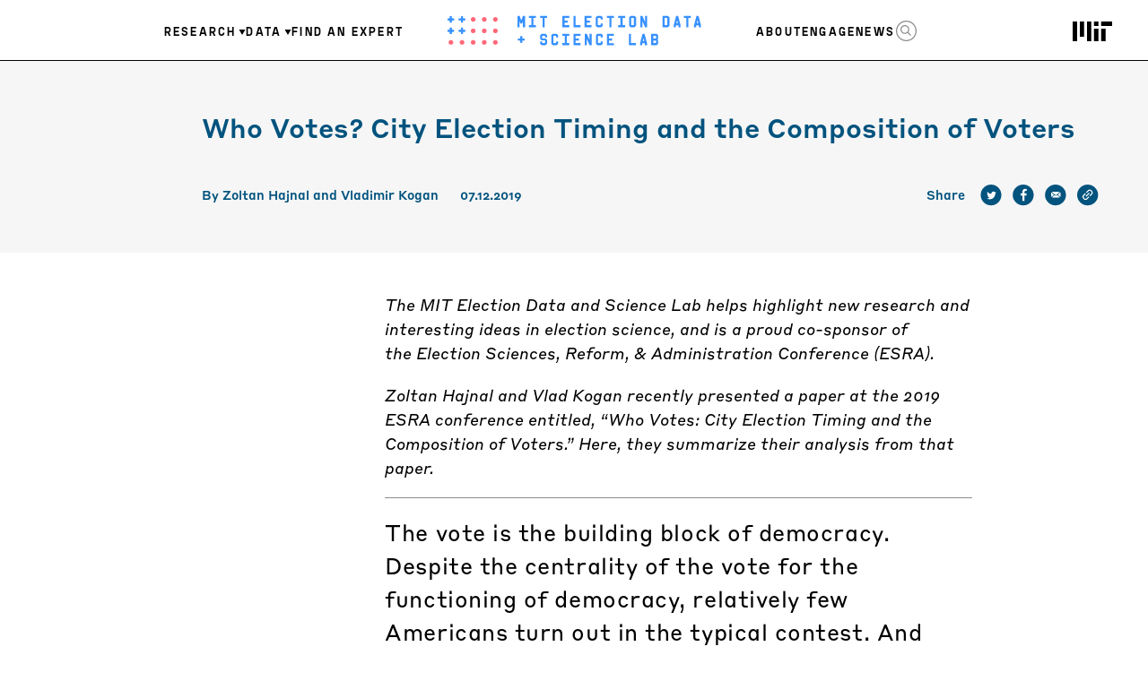

--- FILE ---
content_type: text/html; charset=UTF-8
request_url: https://electionlab.mit.edu/articles/who-votes-city-election-timing-and-composition-voters
body_size: 11828
content:
<!DOCTYPE html>
<html  lang="en" dir="ltr">
  <head>
    <!-- Google Tag Manager -->
    <script>(function(w,d,s,l,i){w[l]=w[l]||[];w[l].push({'gtm.start':
    new Date().getTime(),event:'gtm.js'});var f=d.getElementsByTagName(s)[0],
    j=d.createElement(s),dl=l!='dataLayer'?'&l='+l:'';j.async=true;j.src=
    'https://www.googletagmanager.com/gtm.js?id='+i+dl;f.parentNode.insertBefore(j,f);
    })(window,document,'script','dataLayer','GTM-PDKR2GC');</script>
    <!-- End Google Tag Manager -->
    <meta charset="utf-8" />
<script async src="https://www.googletagmanager.com/gtag/js?id=UA-111326872-1"></script>
<script>window.dataLayer = window.dataLayer || [];function gtag(){dataLayer.push(arguments)};gtag("js", new Date());gtag("set", "developer_id.dMDhkMT", true);gtag("config", "UA-111326872-1", {"groups":"default","anonymize_ip":true,"page_placeholder":"PLACEHOLDER_page_path","allow_ad_personalization_signals":false});</script>
<link rel="canonical" href="https://electionlab.mit.edu/articles/who-votes-city-election-timing-and-composition-voters" />
<meta name="Generator" content="Drupal 10 (https://www.drupal.org)" />
<meta name="MobileOptimized" content="width" />
<meta name="HandheldFriendly" content="true" />
<meta name="viewport" content="width=device-width, initial-scale=1.0" />
<meta http-equiv="ImageToolbar" content="false" />
<link rel="icon" href="/sites/default/files/medsl_favicon_1.png" type="image/png" />

    <title>Who Votes? City Election Timing and the Composition of Voters | MIT Election Lab</title>
    <link rel="stylesheet" media="all" href="/sites/default/files/css/css_Cv4K4MUVLGxsi4ARCRSLbLirjrKta0B4PjRA0ARzCLY.css?delta=0&amp;language=en&amp;theme=medsl&amp;include=eJwlx1sKgDAMBMALheZMKVmkuLFiWh-3F_RnYHAPtm1VP-ZuLPgrAU_qwl6Nkk8OhFZLyNlwpX6W6D6JF2NuGcs" />
<link rel="stylesheet" media="all" href="/sites/default/files/css/css_WuNmN43yvgG8WM6-QuavYA1eGGLIERYHI6Tra3MGnEA.css?delta=1&amp;language=en&amp;theme=medsl&amp;include=eJwlx1sKgDAMBMALheZMKVmkuLFiWh-3F_RnYHAPtm1VP-ZuLPgrAU_qwl6Nkk8OhFZLyNlwpX6W6D6JF2NuGcs" />
<link rel="stylesheet" media="print" href="/sites/default/files/css/css_vLOMZH6Qi1dnILM0BaCYayH6mSeJBVNGC0CYllZ8BmI.css?delta=2&amp;language=en&amp;theme=medsl&amp;include=eJwlx1sKgDAMBMALheZMKVmkuLFiWh-3F_RnYHAPtm1VP-ZuLPgrAU_qwl6Nkk8OhFZLyNlwpX6W6D6JF2NuGcs" />

    
  </head>
  <body class="lang-en section-articles path-node page-node-type-article context-articles-who-votes-city-election-timing-and-composition-voters">
    <!-- Google Tag Manager (noscript) -->
    <noscript><iframe src="https://www.googletagmanager.com/ns.html?id=GTM-PDKR2GC"
    height="0" width="0" style="display:none;visibility:hidden"></iframe></noscript>
    <!-- End Google Tag Manager (noscript) -->
    <a href="#main-content" class="visually-hidden focusable skip-link">
      Skip to main content
    </a>
    
      <div class="dialog-off-canvas-main-canvas" data-off-canvas-main-canvas>
    
<div class="off-canvas-wrapper">
    <div class="inner-wrap off-canvas-wrapper-inner" id="inner-wrap" data-off-canvas-wrapper data-content-scroll="false">

        <div class="off-canvas position-top" id="offCanvas" data-off-canvas>
              <div>
    <div class="row">
  <div class="columns small-12 large-11 large-push-1">
    <button class="close-button" aria-label="Dismiss alert" type="button" data-close="">
      <span aria-hidden="true">×</span>
    </button>
    <h2>Search</h2>
    <form action="/search" method="get" id="views-exposed-form-search-page-1" accept-charset="UTF-8">
  <div class="js-form-item form-item js-form-type-textfield form-item-search js-form-item-search">
      <label for="edit-search">Fulltext search</label>
        <input placeholder="Search" data-drupal-selector="edit-search" type="text" id="edit-search" name="search" value="" size="30" maxlength="128" class="form-text" />

        </div>
<div data-drupal-selector="edit-actions" class="form-actions js-form-wrapper form-wrapper" id="edit-actions"><input class="success button radius js-form-submit form-submit" data-drupal-selector="edit-submit-search" type="submit" id="edit-submit-search" value="Apply" />
</div>


</form>

  </div>
</div>



  </div>

        </div>

        <div class="off-canvas-content" data-off-canvas-content>
                            <div id="header" class="wow fadeInDown">
                      <div>
    <nav role="navigation" aria-labelledby="block-medsl-main-menu-menu" id="block-medsl-main-menu" data-block-plugin-id="system_menu_block:main" class="block-medsl-main-menu">
            
  <h2 class="block-title visually-hidden" id="block-medsl-main-menu-menu">Main navigation</h2>
  

        
    
  <a href="/" class="medsl-logo hide-for-large"></a>

  <a href="#" id="toggle-main-menu"></a>


  <div class="main-menu">

    <div class="row">

      <div class="columns small-12 large-6 text-right main-menu__left">
    
        <ul class="menu vertical large-horizontal">

        
                    
          <li class="has-submenu">
            <a href="/research" data-drupal-link-system-path="node/2">Research</a>
                                                  <ul class="submenu menu-level--2">
                <li>
        <a href="/research#projects" data-drupal-link-system-path="node/2">Projects</a>
      </li>
                <li>
        <a href="/research#reports" data-drupal-link-system-path="node/2">Papers + Reports</a>
      </li>
                <li>
        <a href="/research#explainers" data-drupal-link-system-path="node/2">Explainers</a>
      </li>
      </ul>

                      </li>

        
                    
          <li class="has-submenu">
            <a href="/data" data-drupal-link-system-path="node/27">Data</a>
                                                  <ul class="submenu menu-level--2">
                <li>
        <a href="/data#data" data-drupal-link-system-path="node/27">Our Data</a>
      </li>
                <li>
        <a href="/data#tools" data-drupal-link-system-path="node/27">Tools + Resources</a>
      </li>
      </ul>

                      </li>

        
                    
          <li>
            <a href="/experts" data-drupal-link-system-path="node/32">Find an Expert</a>
                      </li>

        
        </ul>

      </div>

    <a href="/" class="medsl-logo show-for-large"></a>

      <div class="columns small-12 large-6 main-menu__right">

        <ul class="menu vertical large-horizontal">

        
                    
          <li>
            <a href="/about" data-drupal-link-system-path="node/36">About</a>
                      </li>

        
                    
          <li>
            <a href="/engage" data-drupal-link-system-path="node/50">Engage</a>
                      </li>

        
                    
          <li>
            <a href="/news" data-drupal-link-system-path="node/322">News</a>
                      </li>

                  <li class="main-menu__search">
            
            <a data-toggle="offCanvas" class="icon-search--med-gray" href="#"><span class="show-for-sr">Open Search</span></a>
            
            <a class="icon-facebook--white--large hide-for-large" href="https://www.facebook.com/mitelectionlab/"><span class="show-for-sr">Find us on Facebook</span></a>
             
            <a class="icon-twitter--white--large hide-for-large" href="https://twitter.com/mitelectionlab?lang=en"><span class="show-for-sr">Find us on Twitter</span></a>

            <a id="mit-logo-m" class="hide-for-large" href="https://mit.edu"></a>

           </li>
        </ul>

      </div>

      <a id="mit-logo" class="show-for-large" href="https://mit.edu"></a>

    </div>

  </div>

  




  </nav>

  </div>

                </div>
            
            
            <div class="row">
                                            </div>
            
            
                            <main id="main">
                      <div>
    <section id="block-medsl-content" data-block-plugin-id="system_main_block" class="block-medsl-content">
  
  
    

  
          <article id="node-522"  class="article-full">

    <div class="article-full__top">
        <div class="row">
            <div class="columns small-12">

                <div class="article-full__top-content">

                    
                    <h1 class="article-full__title">
                        <span>Who Votes? City Election Timing and the Composition of Voters</span>

                    </h1>

                    
                    <div class="article-full__top-info">

                        <div class="article-full__top-info-left">

                            <p class="article-full__author-date">
                                                                    <span class="article-full__authors">
                                        By <span class="article-full__author"><a href="/author/382">Zoltan Hajnal</a></span> and <span class="article-full__author"><a href="/author/383">Vladimir Kogan</a></span>
                                    </span>
                                                                                                    <span class="article-full__date"><time datetime="2019-07-12T12:00:00Z">07.12.2019</time>
</span>
                                                            </p>

                        </div>
                        <div class="article-full__top-info-right">

                            <div class="article-full__share">
                                <span class="share-label">Share</span>
                                
<ul class="share-items">
    <li>
        <a target="_blank" rel="noreferrer noopener" href="https://twitter.com/intent/tweet?url=https://electionlab.mit.edu/articles/who-votes-city-election-timing-and-composition-voters&text=Who Votes? City Election Timing and the Composition of Voters">
            <svg width="24" height="24" xmlns="http://www.w3.org/2000/svg"><g fill="none" fill-rule="evenodd"><ellipse cx="11.52" cy="11.6" rx="11.52" ry="11.6" transform="translate(.466)" fill="#525971"/><path d="M8.389 13.027a2.104 2.104 0 001.037-.07 2.143 2.143 0 01-1.787-2.175c.3.173.646.273 1.014.279a2.157 2.157 0 01-1.014-1.836c0-.403.11-.78.3-1.103a6.292 6.292 0 004.444 2.293 2.248 2.248 0 01-.05-.473c0-1.22.975-2.209 2.177-2.209.628 0 1.194.27 1.592.702a3.4 3.4 0 001.351-.533 2.08 2.08 0 01-.926 1.207 3.62 3.62 0 001.22-.34 3.64 3.64 0 01-1.06 1.125v.3c0 3.446-2.754 6.24-6.15 6.24a6.059 6.059 0 01-3.35-1.007 4.421 4.421 0 003.243-.903 2.131 2.131 0 01-2.041-1.497z" fill="#FFF"/></g></svg>        </a>
    </li>
    <li>
        <a target="_blank" rel="noreferrer noopener" href="https://www.facebook.com/sharer/sharer.php?u=https://electionlab.mit.edu/articles/who-votes-city-election-timing-and-composition-voters">
            <svg width="24" height="24" xmlns="http://www.w3.org/2000/svg"><g fill="none" fill-rule="evenodd"><ellipse fill="#525971" cx="11.861" cy="11.6" rx="11.667" ry="11.6"/><path d="M13.362 18.367v-6.174h2.006l.3-2.405c-1.344.128-2.113.128-2.306 0-.193-.129-.193-.64 0-1.536 0-.697.187-1.172 1.154-1.172h1.234V4.928c-.213-.03-.946-.095-1.798-.095-1.778 0-2.996 1.121-2.996 3.18v1.775H8.944v2.405h2.012v6.174h2.406z" fill="#FFF" fill-rule="nonzero"/></g></svg>        </a>
    </li>
    <li>
        <a target="_blank" rel="noreferrer noopener" href="mailto:?body=Check out Who Votes? City Election Timing and the Composition of Voters%0ahttps://electionlab.mit.edu/articles/who-votes-city-election-timing-and-composition-voters&subject=Read about Who Votes? City Election Timing and the Composition of Voters">
            <svg width="24" height="24" xmlns="http://www.w3.org/2000/svg"><g fill="none" fill-rule="evenodd"><ellipse cx="11.861" cy="11.6" rx="11.667" ry="11.6" fill="#525971"/><path d="M7.841 14.208c.936-.84 2.06-1.844 2.81-2.512l.198.176c.78.694 2.047.694 2.828 0l.18-.162 2.194 1.947.044.04.566.505a1.746 1.746 0 01-.815.198h-7.2c-.293 0-.568-.07-.805-.192zm-.569-.5a1.3 1.3 0 01-.226-.73V9.422c0-.264.08-.51.221-.723.385.34 1.745 1.543 2.818 2.495-.75.669-1.876 1.674-2.813 2.514zm9.39-.513l-.045-.04c-.5-.446-1.654-1.469-2.197-1.95 1.026-.926 2.426-2.203 2.788-2.53.15.217.238.473.238.747v3.556c0 .263-.08.509-.22.72l-.565-.503zm-3.55-1.826a1.309 1.309 0 01-1.698 0c-1.055-.938-3.095-2.743-3.58-3.172.237-.125.515-.197.812-.197h7.2c.285 0 .553.066.785.183-.487.44-2.629 2.394-3.52 3.186z" fill="#FFF"/></g></svg>        </a>
    </li>
    <li class="sharing-copy-link__wrap">
        <button type="button" class="sharing-copy-link">
            <svg width="24" height="24" xmlns="http://www.w3.org/2000/svg"><g fill="none" fill-rule="evenodd"><ellipse fill="#525971" cx="11.667" cy="11.6" rx="11.667" ry="11.6"/><path d="M7.848 15.152a2.068 2.068 0 010-2.923l1.886-1.886-.896-.895-1.885 1.885a3.335 3.335 0 004.714 4.714l1.885-1.885-.895-.896-1.886 1.886a2.068 2.068 0 01-2.923 0zm2.404-1.462l3.772-3.77-.943-.944-3.771 3.772.942.942zm1.415-7.07L9.78 8.504l.896.896 1.885-1.886a2.068 2.068 0 012.923 0 2.068 2.068 0 010 2.923l-1.886 1.885.896.896 1.886-1.886a3.335 3.335 0 00-4.714-4.714z" fill="#FFF" fill-rule="nonzero"/></g></svg>        </button>
        <p class="hide absolute-url">https://electionlab.mit.edu/articles/who-votes-city-election-timing-and-composition-voters</p>
        <span class="sharing-copy-link__message">Copied to Clipboard</span>

    </li>
</ul>
                            </div>

                        </div>
                  
                    </div>

                </div>




           </div>        </div>    </div>

    <div class="article-full__main" id="article-main">
        <div class="row">
            <div class="columns small-12">
                <div class="article-full__main-inner">

                    <div class="article-full__main-content" id="content-sections">

                        <div class="local-nav__wrapper">
                            <div class="row">
                                <div class="columns small-12 large-4" data-sticky-container>
                                    <div class="sticky" data-sticky data-top-anchor="content-sections:top" data-btm-anchor="content-sections:bottom" data-margin-top="5">
                                        <div id="page__local-nav">
                                            <ul class="menu vertical">

                                                
                                            </ul>
                                        </div>
                                    </div>
                                </div>                            </div>                        </div>

                                                <div class="row">
                            <div class="columns small-12 large-8 large-push-4">
                                
                                
                                <div class="field field-node--field-content field-name-field-content field-type-text-long field-label-hidden">
    <div class="field-items">
          <div class="field-item"><p><em>The&nbsp;</em><a href="https://electionlab.mit.edu/"><em>MIT Election Data and Science Lab</em></a><em>&nbsp;helps highlight new research and interesting ideas in election science, and is a proud co-sponsor of the&nbsp;</em><a href="http://web.sas.upenn.edu/esra2019/"><em>Election Sciences, Reform, &amp; Administration Conference</em></a><em>&nbsp;(ESRA).</em></p>

<p><em>Zoltan Hajnal and Vlad Kogan recently presented a paper at the 2019 ESRA conference entitled, “</em><a href="https://web.sas.upenn.edu/esra2019/files/2019/07/Hajnal-and-Kogan-Timing-and-Voter-Composition.pdf"><em>Who Votes: City Election Timing and the Composition of Voters</em></a><em>.” Here, they summarize their analysis from that paper.</em></p>

<hr>
<p class="intro">The vote is the building block of democracy. Despite the centrality of the vote for the functioning of democracy, relatively few Americans turn out in the typical contest. And nowhere is the problem worse than at the local level.</p>

<p>Many complain about disappointing participation in national elections, but turnout in local contests is often half as low. In contests for down-ballot local offices like school boards, turnout can and often does fall below ten percent of the adult population. Even more alarming is that people who do vote don’t look like those who stay home. Across the nation, local voters are much more likely than nonvoters to be white, well-off, well-educated, older and generally advantaged. One implication is that those who by many measures are the most in need of government support may have the least say in what government does. That is particularly troubling given how much is at stake at the local level: every year, local governments spend almost two trillion dollars.</p>

<p>Is there anything we can do about it? In this paper, we investigate the effect of moving to on-cycle local elections that are held on the same day as statewide or federal contests. There is a clear intuitive logic to the reform. Holding local elections on days that coincide with statewide or national contests makes voting in local contests less costly. When local elections are not held on the first Tuesday in November with other statewide and national contests, local voters need to learn the date of their local election, find their local election polling place, and make a specific trip to the polls just to vote on local contests. If, however, local elections occur on the same day as presidential or midterm contests, local voting is almost costless. Citizens who are already casting ballots for higher level offices need only have to check off a few more boxes further down the ballot.</p>

<p>We already know that small changes in timing make a huge difference in turnout. Every study that has looked at election timing has found substantial effects, with turnout increasing most when city elections are aligned with presidential contests. But we don’t know whether on-cycle elections change who votes in city elections. In our research, we analyze two original datasets — one with the dates of all decisive city elections in California between 2008 and 2016, and a second that includes a variety of commercial and proprietary micro-targeting data about the voters who participate in these elections. Our data allows us to assess how election composition differs&nbsp;<em>within&nbsp;</em>the same city, depending on when votes are cast.</p>

<p>The analysis confirms that election timing has significant consequences for aggregate voter turnout. It also reveals substantial differences in the racial makeup, the age and class distribution, and the partisanship and ideology of voters across election dates. When local elections are held at the same time as Presidential and Midterm elections, the shares of white, wealthier, and older voters all declines, while the shares of voters who are Hispanic, Asian American, Black, lower income, younger, liberal, and Democratic all increase substantially. Our results suggest that moving to on-cycle elections has the potential to make local voters much more representative across all of these dimensions.</p>

<p>What makes on-cycle elections particularly attractive as a potential reform is their feasibility. On-cycle elections are popular. Nearly 70 percent of Americans favor voting for local and national contests on the same day at the same time. On-cycle elections also tend to save cities money. In most states, municipalities pay the entire administrative costs of stand-alone elections but only a fraction of the costs of on-cycle elections. Consolidating elections is also relatively easy — cities can often switch to on-cycle elections with a simple piece of legislation. Voters themselves can drive the process through the use of direct democracy at the state or local level in many areas. Finally, state legislatures can mandate election timing statewide.</p>

<p>All of this is reflected in the fact that substantial reform is already occurring. Dozens of cities across the country have recently shifted to on-cycle elections and two states — one Democratic (California) and one Republican (Arizona) — have recently passed laws that mandate on-cycle elections when turnout passes below a certain threshold. But there is still a long way to go, as most cities around the country still hold off-cycle elections.</p></div>
      </div>
</div>


                            </div>                        </div>                        

                                                                        
                        
                    </div>

                    <div class="row">
                        <div class="columns small-12 large-8 large-push-4">

                                                        <div class="article-full__author--bottom">
                                <div class="field field-node--field-author-ref field-name-field-author-ref field-type-entity-reference field-label-hidden">
    <div class="field-items">
          <div class="field-item"><article id="node-382"  class="author-teaser">
    
        <a class="author-teaser__image" href="/author/382">
        <div>
  
  <div class="field field-media--image field-name-image field-type-image field-label-hidden">
    <div class="field-items">
          <div class="field-item">    <img loading="eager" srcset="/sites/default/files/styles/headshot_author_1x/public/No_photo_image_0.png?itok=m8NH9w2t 1x, /sites/default/files/styles/headshot_author_2x/public/No_photo_image_0.png?itok=yIFfagu8 2x" width="70" height="70" src="/sites/default/files/styles/headshot_author_1x/public/No_photo_image_0.png?itok=m8NH9w2t" alt="" />


</div>
      </div>
</div>

</div>

    </a>
        <div class="author-teaser__bio">
        <p><em>Zoltan Hajnal is Professor of Political Science and Co-Director of the Yankelovich Center for Social Science Research at the University of California, San Diego. His website is&nbsp;</em><a href="https://gps.ucsd.edu/faculty-directory/zoltan-hajnal.html"><em>https://gps.ucsd.edu/faculty-directory/zoltan-hajnal.html</em></a><em>.</em></p>
        <a class="author-teaser__more-link" href="/author/382">More</a>
    </div>

</article>
</div>
          <div class="field-item"><article id="node-383"  class="author-teaser">
    
        <a class="author-teaser__image" href="/author/383">
        <div>
  
  <div class="field field-media--image field-name-image field-type-image field-label-hidden">
    <div class="field-items">
          <div class="field-item">    <img loading="eager" srcset="/sites/default/files/styles/headshot_author_1x/public/No_photo_image_0.png?itok=m8NH9w2t 1x, /sites/default/files/styles/headshot_author_2x/public/No_photo_image_0.png?itok=yIFfagu8 2x" width="70" height="70" src="/sites/default/files/styles/headshot_author_1x/public/No_photo_image_0.png?itok=m8NH9w2t" alt="" />


</div>
      </div>
</div>

</div>

    </a>
        <div class="author-teaser__bio">
        <p><em>Vladimir Kogan is an associate professor of political science and (by courtesy) public affairs at the Ohio State University. His website is&nbsp;</em><a href="https://urldefense.proofpoint.com/v2/url?u=https-3A__u.osu.edu_kogan.18_&amp;d=DwMFAg&amp;c=-35OiAkTchMrZOngvJPOeA&amp;r=FGRanhxll_2IQkt1EwWyWg&amp;m=_CyUdQu_5PDzByyIZTWUFvjB5nR9i_GrQjbfgS3zkKs&amp;s=_PxU4rgp2lcaVAdsue8OWQEMEQa66kkGz2w04uMGCfs&amp;e="><em>https://u.osu.edu/kogan.18/</em></a><em>; he is also on Twitter at @vkoganpolisci.</em></p>
        <a class="author-teaser__more-link" href="/author/383">More</a>
    </div>

</article>
</div>
      </div>
</div>

                            </div>
                            
                            <div class="article-full__main-bottom">

                                <div class="article-full__main-bottom-left">

                                    <div class="article-full__share">
                                        <span class="share-label">Share</span>
                                        
<ul class="share-items">
    <li>
        <a target="_blank" rel="noreferrer noopener" href="https://twitter.com/intent/tweet?url=https://electionlab.mit.edu/articles/who-votes-city-election-timing-and-composition-voters&text=Who Votes? City Election Timing and the Composition of Voters">
            <svg width="24" height="24" xmlns="http://www.w3.org/2000/svg"><g fill="none" fill-rule="evenodd"><ellipse cx="11.52" cy="11.6" rx="11.52" ry="11.6" transform="translate(.466)" fill="#525971"/><path d="M8.389 13.027a2.104 2.104 0 001.037-.07 2.143 2.143 0 01-1.787-2.175c.3.173.646.273 1.014.279a2.157 2.157 0 01-1.014-1.836c0-.403.11-.78.3-1.103a6.292 6.292 0 004.444 2.293 2.248 2.248 0 01-.05-.473c0-1.22.975-2.209 2.177-2.209.628 0 1.194.27 1.592.702a3.4 3.4 0 001.351-.533 2.08 2.08 0 01-.926 1.207 3.62 3.62 0 001.22-.34 3.64 3.64 0 01-1.06 1.125v.3c0 3.446-2.754 6.24-6.15 6.24a6.059 6.059 0 01-3.35-1.007 4.421 4.421 0 003.243-.903 2.131 2.131 0 01-2.041-1.497z" fill="#FFF"/></g></svg>        </a>
    </li>
    <li>
        <a target="_blank" rel="noreferrer noopener" href="https://www.facebook.com/sharer/sharer.php?u=https://electionlab.mit.edu/articles/who-votes-city-election-timing-and-composition-voters">
            <svg width="24" height="24" xmlns="http://www.w3.org/2000/svg"><g fill="none" fill-rule="evenodd"><ellipse fill="#525971" cx="11.861" cy="11.6" rx="11.667" ry="11.6"/><path d="M13.362 18.367v-6.174h2.006l.3-2.405c-1.344.128-2.113.128-2.306 0-.193-.129-.193-.64 0-1.536 0-.697.187-1.172 1.154-1.172h1.234V4.928c-.213-.03-.946-.095-1.798-.095-1.778 0-2.996 1.121-2.996 3.18v1.775H8.944v2.405h2.012v6.174h2.406z" fill="#FFF" fill-rule="nonzero"/></g></svg>        </a>
    </li>
    <li>
        <a target="_blank" rel="noreferrer noopener" href="mailto:?body=Check out Who Votes? City Election Timing and the Composition of Voters%0ahttps://electionlab.mit.edu/articles/who-votes-city-election-timing-and-composition-voters&subject=Read about Who Votes? City Election Timing and the Composition of Voters">
            <svg width="24" height="24" xmlns="http://www.w3.org/2000/svg"><g fill="none" fill-rule="evenodd"><ellipse cx="11.861" cy="11.6" rx="11.667" ry="11.6" fill="#525971"/><path d="M7.841 14.208c.936-.84 2.06-1.844 2.81-2.512l.198.176c.78.694 2.047.694 2.828 0l.18-.162 2.194 1.947.044.04.566.505a1.746 1.746 0 01-.815.198h-7.2c-.293 0-.568-.07-.805-.192zm-.569-.5a1.3 1.3 0 01-.226-.73V9.422c0-.264.08-.51.221-.723.385.34 1.745 1.543 2.818 2.495-.75.669-1.876 1.674-2.813 2.514zm9.39-.513l-.045-.04c-.5-.446-1.654-1.469-2.197-1.95 1.026-.926 2.426-2.203 2.788-2.53.15.217.238.473.238.747v3.556c0 .263-.08.509-.22.72l-.565-.503zm-3.55-1.826a1.309 1.309 0 01-1.698 0c-1.055-.938-3.095-2.743-3.58-3.172.237-.125.515-.197.812-.197h7.2c.285 0 .553.066.785.183-.487.44-2.629 2.394-3.52 3.186z" fill="#FFF"/></g></svg>        </a>
    </li>
    <li class="sharing-copy-link__wrap">
        <button type="button" class="sharing-copy-link">
            <svg width="24" height="24" xmlns="http://www.w3.org/2000/svg"><g fill="none" fill-rule="evenodd"><ellipse fill="#525971" cx="11.667" cy="11.6" rx="11.667" ry="11.6"/><path d="M7.848 15.152a2.068 2.068 0 010-2.923l1.886-1.886-.896-.895-1.885 1.885a3.335 3.335 0 004.714 4.714l1.885-1.885-.895-.896-1.886 1.886a2.068 2.068 0 01-2.923 0zm2.404-1.462l3.772-3.77-.943-.944-3.771 3.772.942.942zm1.415-7.07L9.78 8.504l.896.896 1.885-1.886a2.068 2.068 0 012.923 0 2.068 2.068 0 010 2.923l-1.886 1.885.896.896 1.886-1.886a3.335 3.335 0 00-4.714-4.714z" fill="#FFF" fill-rule="nonzero"/></g></svg>        </button>
        <p class="hide absolute-url">https://electionlab.mit.edu/articles/who-votes-city-election-timing-and-composition-voters</p>
        <span class="sharing-copy-link__message">Copied to Clipboard</span>

    </li>
</ul>
                                    </div>

                                </div>
                                <div class="article-full__main-bottom-right">

                                    <div class="article-full__topics">
    <span class="topics-label">Topics</span>
    <span class="topics-items">
                    <a href="/news?topic=19">Voting and Participation</a>
                    <a href="/news?topic=20">Administering the System of Elections</a>
            </span>
</div>


                                </div>

                            </div>

                            <p class="back-to-listing">
                                <a class="back-to-listing__link" href="/news">Back to Main</a>
                            </p>

                        </div>                    </div>
                </div>

            </div>        </div>
    </div>

            <div class="article-full__related-content">
        <div class="view-header">
            <div class="row article-full__related-content-heading">
                <div class="columns small-12">
                    <h2>Related Articles</h2>
                </div>
            </div>
        </div>
        <div class="views-element-container"><div class="view view-related-articles view-id-related_articles view-display-id-block_1 js-view-dom-id-daa6f40b85d1dd4911429f17eb80b76ad6217582bcb58a3037e50fd8bf82fa5a">
  
    
      
      <div class="view-content">
      
<article id="node-806"  class="article-card wow fadeInDown" data-wow-duration="0.8s">
        <a href="https://elections-blog.mit.edu/articles/registrations-rejected" target="_blank">
    
        
        <div class="article-card__image">
                        <div>
  
  <div class="field field-media--image field-name-image field-type-image field-label-hidden">
    <div class="field-items">
          <div class="field-item">    <img loading="eager" srcset="/sites/default/files/styles/article_card_1x/public/800px-Polling_Place_-_Vote_Here_%288162709569%29.jpg?h=827069f2&amp;itok=WrRcZRWs 1x, /sites/default/files/styles/article_card/public/800px-Polling_Place_-_Vote_Here_%288162709569%29.jpg?h=827069f2&amp;itok=KShMGxge 2x" width="475" height="267" src="/sites/default/files/styles/article_card_1x/public/800px-Polling_Place_-_Vote_Here_%288162709569%29.jpg?h=827069f2&amp;itok=WrRcZRWs" alt="A brick wall with a sign taped to it with green masking tape. The sign is striped red, white, and blue; the text on the sign reads, &quot;Polling place, vote here. Centro de votacion, vote aqui.&quot;" />


</div>
      </div>
</div>

</div>

                    </div>
        

        <div class="article-card__content">

                        <p class="article-card__date"><time datetime="2024-04-23T12:00:00Z">04.23.2024</time>
</p>
            
            
            <h2 class="node-title article-card__title">
                <span>Registrations Rejected</span>

            </h2>
            

                        <p class="article-card__external-epi-text">
                Read this article on the Elections Performance Index site 
                <svg id="external-link-icon" data-name="External Link Icon" xmlns="http://www.w3.org/2000/svg" viewBox="0 0 18 18">
                    <defs>
                        <style>.external-link-icon{ fill: #000000; }</style>
                    </defs>
                    <title>External Link Icon</title>
                    <polygon class="external-link-icon" points="14.8 17.99 0 17.99 0 3.19 9.91 3.19 9.91 4.72 1.53 4.72 1.53 16.46 13.27 16.46 13.27 8.27 14.8 8.27 14.8 17.99"/>
                    <polygon class="external-link-icon" points="11.79 0.01 11.79 1.54 15.35 1.54 6.07 10.82 7.15 11.9 16.47 2.59 16.47 6.47 18 6.47 18 0.01 11.79 0.01"/>
                </svg>
            </p>  
            
            

                        <p class="article-card__author">
                By Kate Murray
            </p>
            
        </div>

    </a>
</article>

<article id="node-764"  class="article-card wow fadeInDown" data-wow-duration="0.8s">
        <a href="/articles/retaining-election-officials-time-uncertainty" rel="bookmark">
    
        
        <div class="article-card__image">
                        <div>
  
  <div class="field field-media--image field-name-image field-type-image field-label-hidden">
    <div class="field-items">
          <div class="field-item">    <img loading="eager" srcset="/sites/default/files/styles/article_card_1x/public/hks-thumb.png?h=c673cd1c&amp;itok=ra6Nig9a 1x, /sites/default/files/styles/article_card/public/hks-thumb.png?h=c673cd1c&amp;itok=O5_CdEMX 2x" width="475" height="267" src="/sites/default/files/styles/article_card_1x/public/hks-thumb.png?h=c673cd1c&amp;itok=ra6Nig9a" alt="Retaining election officials in a time of uncertainty" />


</div>
      </div>
</div>

</div>

                    </div>
        

        <div class="article-card__content">

                        <p class="article-card__date"><time datetime="2023-08-08T12:00:00Z">08.08.2023</time>
</p>
            
            
            <h2 class="node-title article-card__title">
                <span>Retaining Election Officials in a Time of Uncertainty</span>

            </h2>
            

                        <div class="article-card__subtitle">
                
    
          An interview with researchers at Civic Roundtable
      


            </div>
            
            

            
        </div>

    </a>
</article>

    </div>
  
          </div>
</div>

    </div>
    
</article>

    
    
  </section>

  </div>

                </main>
            
            <footer>
                <div class="footer">

                    <div class="back-to-top text-right">
                        <div class="row">
                            <div class="columns small-12">
                                <a class="back-to-top__link" href="#"><span class="show-for-sr">Back to top</span></a>
                            </div>
                        </div>
                    </div>

                    <div class="footer__logo">
                        <a href="/"><div class="icon-logo--white"></div></a>
                    </div>

                    <div class="footer__middle">

                        <div class="footer__middle__left">
                            <div class="footer__middle__left-info">
                            
                                <div class="footer__address">
                                    77 Massachusetts Avenue<br>
                                    Cambridge, MA 02139
                                </div>

                                <div class="footer__contact">
                                    <a href="tel:617-253-3127">617 253 3127</a>
                                    <br>
                                    <a href="mailto:mitelectionlab@mit.edu">mitelectionlab@mit.edu</a>
                                </div>

                            </div>
                            <div class="footer__social">
                                <ul class="footer__social-menu">
                                    <li>
                                        <a data-toggle="offCanvas" class="icon-search--white2" href="#"><span class="show-for-sr">Open Search</span></a>
                                    </li>
                                    <li>
                                        <a class="icon-facebook--white" href="https://www.facebook.com/mitelectionlab/"><span class="show-for-sr">Find us on Facebook</span></a>
                                    </li>
                                    <li>
                                        <a class="icon-twitter--white" href="https://twitter.com/mitelectionlab?lang=en"><span class="show-for-sr">Find us on Twitter</span></a>
                                    </li>
                                </ul>
                            </div>
                        </div>
                        <div class="footer__middle__right">
                            <div class="footer__main-menu">
                                  <div>
    <nav role="navigation" aria-labelledby="block-menu-footer-main-menu" id="block-menu-footer-main" data-block-plugin-id="menu_block:main" class="block-menu-footer-main">
            
  <h2 class="block-title visually-hidden" id="block-menu-footer-main-menu">Main menu for Footer</h2>
  

        

    <div class="footer-main-menu">
                                    
            <div class="menu-item menu-item--expanded col1">
                            
                <a href="/research" data-drupal-link-system-path="node/2">Research</a>
                                        <ul class="submenu t22">    
                                <li class="menu-item">
                <a href="/research#projects" data-drupal-link-system-path="node/2">Projects</a>
                            </li>
                                <li class="menu-item">
                <a href="/research#reports" data-drupal-link-system-path="node/2">Papers + Reports</a>
                            </li>
                                <li class="menu-item">
                <a href="/research#explainers" data-drupal-link-system-path="node/2">Explainers</a>
                            </li>
            </ul>

                
                        </div>                                                        <div class="menu-item menu-item--expanded col2">
                            
                <a href="/data" data-drupal-link-system-path="node/27">Data</a>
                                        <ul class="submenu t22">    
                                <li class="menu-item">
                <a href="/data#data" data-drupal-link-system-path="node/27">Our Data</a>
                            </li>
                                <li class="menu-item">
                <a href="/data#tools" data-drupal-link-system-path="node/27">Tools + Resources</a>
                            </li>
            </ul>

                
                        </div>                                                        <div class="others">
                <div class="menu-item other">
                            
                <a href="/experts" data-drupal-link-system-path="node/32">Find an Expert</a>
                
                        </div>
                                                            <div class="menu-item other">
                            
                <a href="/about" data-drupal-link-system-path="node/36">About</a>
                
                        </div>
                                                            <div class="menu-item other">
                            
                <a href="/engage" data-drupal-link-system-path="node/50">Engage</a>
                
                        </div>
                                                            <div class="menu-item other">
                            
                <a href="/news" data-drupal-link-system-path="node/322">News</a>
                
                            </div>
            </div>    
                        </div>




  </nav>

  </div>

                            </div>
                        </div>
                    </div>
                    <div class="footer__copyright">
                        <span class ="copy">&copy;</span>2026 Massachusetts Institute of Technology Election Data + Science Lab | <a class="accessibility-link" target="_blank" href="http://accessibility.mit.edu/">Accessibility</a>
                    </div>
                </div>            </footer>

        </div>    </div>
</div>


  </div>

    
    <script type="application/json" data-drupal-selector="drupal-settings-json">{"path":{"baseUrl":"\/","pathPrefix":"","currentPath":"node\/522","currentPathIsAdmin":false,"isFront":false,"currentLanguage":"en"},"pluralDelimiter":"\u0003","suppressDeprecationErrors":true,"google_analytics":{"account":"UA-111326872-1","trackOutbound":true,"trackMailto":true,"trackTel":true,"trackDownload":true,"trackDownloadExtensions":"7z|aac|arc|arj|asf|asx|avi|bin|csv|doc(x|m)?|dot(x|m)?|exe|flv|gif|gz|gzip|hqx|jar|jpe?g|js|mp(2|3|4|e?g)|mov(ie)?|msi|msp|pdf|phps|png|ppt(x|m)?|pot(x|m)?|pps(x|m)?|ppam|sld(x|m)?|thmx|qtm?|ra(m|r)?|sea|sit|tar|tgz|torrent|txt|wav|wma|wmv|wpd|xls(x|m|b)?|xlt(x|m)|xlam|xml|z|zip"},"data":{"extlink":{"extTarget":true,"extTargetAppendNewWindowDisplay":true,"extTargetAppendNewWindowLabel":"(opens in a new window)","extTargetNoOverride":false,"extNofollow":false,"extTitleNoOverride":false,"extNoreferrer":false,"extFollowNoOverride":false,"extClass":"0","extLabel":"(link is external)","extImgClass":false,"extSubdomains":false,"extExclude":"","extInclude":"","extCssExclude":"","extCssInclude":"","extCssExplicit":"","extAlert":false,"extAlertText":"This link will take you to an external web site. We are not responsible for their content.","extHideIcons":false,"mailtoClass":"0","telClass":"","mailtoLabel":"(link sends email)","telLabel":"(link is a phone number)","extUseFontAwesome":false,"extIconPlacement":"append","extPreventOrphan":false,"extFaLinkClasses":"fa fa-external-link","extFaMailtoClasses":"fa fa-envelope-o","extAdditionalLinkClasses":"","extAdditionalMailtoClasses":"","extAdditionalTelClasses":"","extFaTelClasses":"fa fa-phone","allowedDomains":null,"extExcludeNoreferrer":""}},"ajaxTrustedUrl":{"\/search":true},"user":{"uid":0,"permissionsHash":"a80a6607ef728ee4b14c83063e14fc7f97f020683f3443c426056b2c05ed1465"}}</script>
<script src="/sites/default/files/js/js_QrPxzvlKcXlo7Rcg8RMhhw3TCkvJkiEoc3EgQ2ui8jA.js?scope=footer&amp;delta=0&amp;language=en&amp;theme=medsl&amp;include=eJxLrSjJyczL1k8pKi1IzNFLhXB10vPz03NS4xPzEnMqSzKTi_XRBXRyU1OKc_TTc_KTEnMAxIIbaA"></script>

  </body>
</html>


--- FILE ---
content_type: text/css
request_url: https://electionlab.mit.edu/sites/default/files/css/css_WuNmN43yvgG8WM6-QuavYA1eGGLIERYHI6Tra3MGnEA.css?delta=1&language=en&theme=medsl&include=eJwlx1sKgDAMBMALheZMKVmkuLFiWh-3F_RnYHAPtm1VP-ZuLPgrAU_qwl6Nkk8OhFZLyNlwpX6W6D6JF2NuGcs
body_size: 107616
content:
/* @license GPL-2.0-or-later https://www.drupal.org/licensing/faq */
@media print,screen and (min-width:40em){.reveal,.reveal.large,.reveal.small,.reveal.tiny{right:auto;left:auto;margin:0 auto}}html{line-height:1.15;-webkit-text-size-adjust:100%}body{margin:0}h1{font-size:2em;margin:.67em 0}hr{-webkit-box-sizing:content-box;box-sizing:content-box;height:0;overflow:visible}pre{font-family:monospace,monospace;font-size:1em}a{background-color:transparent}abbr[title]{border-bottom:0;-webkit-text-decoration:underline dotted;text-decoration:underline dotted}b,strong{font-weight:bolder}code,kbd,samp{font-family:monospace,monospace;font-size:1em}small{font-size:80%}sub,sup{font-size:75%;line-height:0;position:relative;vertical-align:baseline}sub{bottom:-.25em}sup{top:-.5em}img{border-style:none}button,input,optgroup,select,textarea{font-family:inherit;font-size:100%;line-height:1.15;margin:0}button,input{overflow:visible}button,select{text-transform:none}[type=button],[type=reset],[type=submit],button{-webkit-appearance:button}[type=button]::-moz-focus-inner,[type=reset]::-moz-focus-inner,[type=submit]::-moz-focus-inner,button::-moz-focus-inner{border-style:none;padding:0}[type=button]:-moz-focusring,[type=reset]:-moz-focusring,[type=submit]:-moz-focusring,button:-moz-focusring{outline:1px dotted ButtonText}fieldset{padding:.35em .75em .625em}legend{-webkit-box-sizing:border-box;box-sizing:border-box;color:inherit;display:table;max-width:100%;padding:0;white-space:normal}progress{vertical-align:baseline}textarea{overflow:auto}[type=checkbox],[type=radio]{-webkit-box-sizing:border-box;box-sizing:border-box;padding:0}[type=number]::-webkit-inner-spin-button,[type=number]::-webkit-outer-spin-button{height:auto}[type=search]{-webkit-appearance:textfield;outline-offset:-2px}[type=search]::-webkit-search-decoration{-webkit-appearance:none}::-webkit-file-upload-button{-webkit-appearance:button;font:inherit}details{display:block}summary{display:list-item}template{display:none}[hidden]{display:none}[data-whatinput=mouse] *,[data-whatinput=mouse] :focus,[data-whatinput=touch] *,[data-whatinput=touch] :focus,[data-whatintent=mouse] *,[data-whatintent=mouse] :focus,[data-whatintent=touch] *,[data-whatintent=touch] :focus{outline:0}[draggable=false]{-webkit-touch-callout:none;-webkit-user-select:none}.foundation-mq{font-family:"small=0em&medium=40em&large=64em&xlarge=75em&xxlarge=90em"}html{-webkit-box-sizing:border-box;box-sizing:border-box;font-size:100%}*,::after,::before{-webkit-box-sizing:inherit;box-sizing:inherit}body{margin:0;padding:0;background:#fefefe;font-family:"Helvetica Neue",Helvetica,Roboto,Arial,sans-serif;font-weight:400;line-height:1.5;color:#0a0a0a;-webkit-font-smoothing:antialiased;-moz-osx-font-smoothing:grayscale}img{display:inline-block;vertical-align:middle;max-width:100%;height:auto;-ms-interpolation-mode:bicubic}textarea{height:auto;min-height:50px;border-radius:0}select{-webkit-box-sizing:border-box;box-sizing:border-box;width:100%;border-radius:0}.map_canvas embed,.map_canvas img,.map_canvas object,.mqa-display embed,.mqa-display img,.mqa-display object{max-width:none!important}button{padding:0;-webkit-appearance:none;-moz-appearance:none;appearance:none;border:0;border-radius:0;background:0 0;line-height:1;cursor:auto}[data-whatinput=mouse] button{outline:0}pre{overflow:auto;-webkit-overflow-scrolling:touch}button,input,optgroup,select,textarea{font-family:inherit}.is-visible{display:block!important}.is-hidden{display:none!important}[type=color],[type=date],[type=datetime-local],[type=datetime],[type=email],[type=month],[type=number],[type=password],[type=search],[type=tel],[type=text],[type=time],[type=url],[type=week],textarea{display:block;-webkit-box-sizing:border-box;box-sizing:border-box;width:100%;height:2.4375rem;margin:0 0 1rem;padding:.5rem;border:1px solid #cacaca;border-radius:0;background-color:#fefefe;-webkit-box-shadow:inset 0 1px 2px rgba(10,10,10,.1);box-shadow:inset 0 1px 2px rgba(10,10,10,.1);font-family:inherit;font-size:1rem;font-weight:400;line-height:1.5;color:#0a0a0a;-webkit-transition:border-color .25s ease-in-out,-webkit-box-shadow .5s;transition:border-color .25s ease-in-out,-webkit-box-shadow .5s;transition:box-shadow .5s,border-color .25s ease-in-out;transition:box-shadow .5s,border-color .25s ease-in-out,-webkit-box-shadow .5s;-webkit-appearance:none;-moz-appearance:none;appearance:none}[type=color]:focus,[type=date]:focus,[type=datetime-local]:focus,[type=datetime]:focus,[type=email]:focus,[type=month]:focus,[type=number]:focus,[type=password]:focus,[type=search]:focus,[type=tel]:focus,[type=text]:focus,[type=time]:focus,[type=url]:focus,[type=week]:focus,textarea:focus{outline:0;border:1px solid #8a8a8a;background-color:#fefefe;-webkit-box-shadow:0 0 5px #cacaca;box-shadow:0 0 5px #cacaca;-webkit-transition:border-color .25s ease-in-out,-webkit-box-shadow .5s;transition:border-color .25s ease-in-out,-webkit-box-shadow .5s;transition:box-shadow .5s,border-color .25s ease-in-out;transition:box-shadow .5s,border-color .25s ease-in-out,-webkit-box-shadow .5s}textarea{max-width:100%}textarea[rows]{height:auto}input:disabled,input[readonly],textarea:disabled,textarea[readonly]{background-color:#e6e6e6;cursor:not-allowed}[type=button],[type=submit]{-webkit-appearance:none;-moz-appearance:none;appearance:none;border-radius:0}input[type=search]{-webkit-box-sizing:border-box;box-sizing:border-box}::-webkit-input-placeholder{color:#cacaca}::-moz-placeholder{color:#cacaca}:-ms-input-placeholder{color:#cacaca}::-ms-input-placeholder{color:#cacaca}::placeholder{color:#cacaca}[type=checkbox],[type=file],[type=radio]{margin:0 0 1rem}[type=checkbox]+label,[type=radio]+label{display:inline-block;vertical-align:baseline;margin-left:.5rem;margin-right:1rem;margin-bottom:0}[type=checkbox]+label[for],[type=radio]+label[for]{cursor:pointer}label>[type=checkbox],label>[type=radio]{margin-right:.5rem}[type=file]{width:100%}label{display:block;margin:0;font-size:.875rem;font-weight:400;line-height:1.8;color:#0a0a0a}label.middle{margin:0 0 1rem;line-height:1.5;padding:.5625rem 0}.help-text{margin-top:-.5rem;font-size:.8125rem;font-style:italic;color:#0a0a0a}.input-group{display:-webkit-box;display:-webkit-flex;display:-ms-flexbox;display:flex;width:100%;margin-bottom:1rem;-webkit-box-align:stretch;-webkit-align-items:stretch;-ms-flex-align:stretch;align-items:stretch}.input-group>:first-child,.input-group>:first-child.input-group-button>*{border-radius:0}.input-group>:last-child,.input-group>:last-child.input-group-button>*{border-radius:0}.input-group-button,.input-group-button a,.input-group-button button,.input-group-button input,.input-group-button label,.input-group-field,.input-group-label{margin:0;white-space:nowrap}.input-group-label{padding:0 1rem;border:1px solid #cacaca;background:#e6e6e6;color:#0a0a0a;text-align:center;white-space:nowrap;display:-webkit-box;display:-webkit-flex;display:-ms-flexbox;display:flex;-webkit-box-flex:0;-webkit-flex:0 0 auto;-ms-flex:0 0 auto;flex:0 0 auto;-webkit-box-align:center;-webkit-align-items:center;-ms-flex-align:center;align-items:center}.input-group-label:first-child{border-right:0}.input-group-label:last-child{border-left:0}.input-group-field{border-radius:0;-webkit-box-flex:1;-webkit-flex:1 1 0px;-ms-flex:1 1 0px;flex:1 1 0px;min-width:0}.input-group-button{padding-top:0;padding-bottom:0;text-align:center;display:-webkit-box;display:-webkit-flex;display:-ms-flexbox;display:flex;-webkit-box-flex:0;-webkit-flex:0 0 auto;-ms-flex:0 0 auto;flex:0 0 auto}.input-group-button a,.input-group-button button,.input-group-button input,.input-group-button label{-webkit-align-self:stretch;-ms-flex-item-align:stretch;align-self:stretch;height:auto;padding-top:0;padding-bottom:0;font-size:1rem}fieldset{margin:0;padding:0;border:0}legend{max-width:100%;margin-bottom:.5rem}.fieldset{margin:1.125rem 0;padding:1.25rem;border:1px solid #cacaca}.fieldset legend{margin:0;margin-left:-.1875rem;padding:0 .1875rem}select{height:2.4375rem;margin:0 0 1rem;padding:.5rem;-webkit-appearance:none;-moz-appearance:none;appearance:none;border:1px solid #cacaca;border-radius:0;background-color:#fefefe;font-family:inherit;font-size:1rem;font-weight:400;line-height:1.5;color:#0a0a0a;background-image:url('data:image/svg+xml;utf8,<svg xmlns="http://www.w3.org/2000/svg" version="1.1" width="32" height="24" viewBox="0 0 32 24"><polygon points="0,0 32,0 16,24" style="fill: rgb%28138, 138, 138%29"></polygon></svg>');background-origin:content-box;background-position:right -1rem center;background-repeat:no-repeat;background-size:9px 6px;padding-right:1.5rem;-webkit-transition:border-color .25s ease-in-out,-webkit-box-shadow .5s;transition:border-color .25s ease-in-out,-webkit-box-shadow .5s;transition:box-shadow .5s,border-color .25s ease-in-out;transition:box-shadow .5s,border-color .25s ease-in-out,-webkit-box-shadow .5s}@media screen and (min-width:0\0){select{background-image:url([data-uri])}}select:focus{outline:0;border:1px solid #8a8a8a;background-color:#fefefe;-webkit-box-shadow:0 0 5px #cacaca;box-shadow:0 0 5px #cacaca;-webkit-transition:border-color .25s ease-in-out,-webkit-box-shadow .5s;transition:border-color .25s ease-in-out,-webkit-box-shadow .5s;transition:box-shadow .5s,border-color .25s ease-in-out;transition:box-shadow .5s,border-color .25s ease-in-out,-webkit-box-shadow .5s}select:disabled{background-color:#e6e6e6;cursor:not-allowed}select::-ms-expand{display:none}select[multiple]{height:auto;background-image:none}select:not([multiple]){padding-top:0;padding-bottom:0}.is-invalid-input:not(:focus){border-color:#cc4b37;background-color:#f9ecea}.is-invalid-input:not(:focus)::-webkit-input-placeholder{color:#cc4b37}.is-invalid-input:not(:focus)::-moz-placeholder{color:#cc4b37}.is-invalid-input:not(:focus):-ms-input-placeholder{color:#cc4b37}.is-invalid-input:not(:focus)::-ms-input-placeholder{color:#cc4b37}.is-invalid-input:not(:focus)::placeholder{color:#cc4b37}.is-invalid-label{color:#cc4b37}.form-error{display:none;margin-top:-.5rem;margin-bottom:1rem;font-size:.75rem;font-weight:700;color:#cc4b37}.form-error.is-visible{display:block}blockquote,dd,div,dl,dt,form,h1,h2,h3,h4,h5,h6,li,ol,p,pre,td,th,ul{margin:0;padding:0}p{margin-bottom:1rem;font-size:inherit;line-height:1.6;text-rendering:optimizeLegibility}em,i{font-style:italic;line-height:inherit}b,strong{font-weight:700;line-height:inherit}small{font-size:80%;line-height:inherit}.h1,.h2,.h3,.h4,.h5,.h6,h1,h2,h3,h4,h5,h6{font-family:"Helvetica Neue",Helvetica,Roboto,Arial,sans-serif;font-style:normal;font-weight:400;color:inherit;text-rendering:optimizeLegibility}.h1 small,.h2 small,.h3 small,.h4 small,.h5 small,.h6 small,h1 small,h2 small,h3 small,h4 small,h5 small,h6 small{line-height:0;color:#cacaca}.h1,h1{font-size:1.5rem;line-height:1.4;margin-top:0;margin-bottom:.5rem}.h2,h2{font-size:1.25rem;line-height:1.4;margin-top:0;margin-bottom:.5rem}.h3,h3{font-size:1.1875rem;line-height:1.4;margin-top:0;margin-bottom:.5rem}.h4,h4{font-size:1.125rem;line-height:1.4;margin-top:0;margin-bottom:.5rem}.h5,h5{font-size:1.0625rem;line-height:1.4;margin-top:0;margin-bottom:.5rem}.h6,h6{font-size:1rem;line-height:1.4;margin-top:0;margin-bottom:.5rem}@media print,screen and (min-width:40em){.h1,h1{font-size:3rem}.h2,h2{font-size:2.5rem}.h3,h3{font-size:1.9375rem}.h4,h4{font-size:1.5625rem}.h5,h5{font-size:1.25rem}.h6,h6{font-size:1rem}}a{line-height:inherit;color:#1779ba;text-decoration:none;cursor:pointer}a:focus,a:hover{color:#1468a0}a img{border:0}hr{clear:both;max-width:75rem;height:0;margin:1.25rem auto;border-top:0;border-right:0;border-bottom:1px solid #cacaca;border-left:0}dl,ol,ul{margin-bottom:1rem;list-style-position:outside;line-height:1.6}li{font-size:inherit}ul{margin-left:1.25rem;list-style-type:disc}ol{margin-left:1.25rem}ol ol,ol ul,ul ol,ul ul{margin-left:1.25rem;margin-bottom:0}dl{margin-bottom:1rem}dl dt{margin-bottom:.3rem;font-weight:700}blockquote{margin:0 0 1rem;padding:.5625rem 1.25rem 0 1.1875rem;border-left:1px solid #cacaca}blockquote,blockquote p{line-height:1.6;color:#8a8a8a}abbr,abbr[title]{border-bottom:1px dotted #0a0a0a;cursor:help;text-decoration:none}figure{margin:0}kbd{margin:0;padding:.125rem .25rem 0;background-color:#e6e6e6;font-family:Consolas,"Liberation Mono",Courier,monospace;color:#0a0a0a}.subheader{margin-top:.2rem;margin-bottom:.5rem;font-weight:400;line-height:1.4;color:#8a8a8a}.lead{font-size:125%;line-height:1.6}.stat{font-size:2.5rem;line-height:1}p+.stat{margin-top:-1rem}ol.no-bullet,ul.no-bullet{margin-left:0;list-style:none}.cite-block,cite{display:block;color:#8a8a8a;font-size:.8125rem}.cite-block:before,cite:before{content:"— "}.code-inline,code{border:1px solid #cacaca;background-color:#e6e6e6;font-family:Consolas,"Liberation Mono",Courier,monospace;font-weight:400;color:#0a0a0a;display:inline;max-width:100%;word-wrap:break-word;padding:.125rem .3125rem .0625rem}.code-block{border:1px solid #cacaca;background-color:#e6e6e6;font-family:Consolas,"Liberation Mono",Courier,monospace;font-weight:400;color:#0a0a0a;display:block;overflow:auto;white-space:pre;padding:1rem;margin-bottom:1.5rem}.text-left{text-align:left}.text-right{text-align:right}.text-center{text-align:center}.text-justify{text-align:justify}@media print,screen and (min-width:40em){.medium-text-left{text-align:left}.medium-text-right{text-align:right}.medium-text-center{text-align:center}.medium-text-justify{text-align:justify}}@media print,screen and (min-width:64em){.large-text-left{text-align:left}.large-text-right{text-align:right}.large-text-center{text-align:center}.large-text-justify{text-align:justify}}.show-for-print{display:none!important}@media print{*{background:0 0!important;color:#000!important;-webkit-print-color-adjust:economy;color-adjust:economy;-webkit-box-shadow:none!important;box-shadow:none!important;text-shadow:none!important}.show-for-print{display:block!important}.hide-for-print{display:none!important}table.show-for-print{display:table!important}thead.show-for-print{display:table-header-group!important}tbody.show-for-print{display:table-row-group!important}tr.show-for-print{display:table-row!important}td.show-for-print{display:table-cell!important}th.show-for-print{display:table-cell!important}a,a:visited{text-decoration:underline}a[href]:after{content:" (" attr(href) ")"}.ir a:after,a[href^='#']:after,a[href^='javascript:']:after{content:''}abbr[title]:after{content:" (" attr(title) ")"}blockquote,pre{border:1px solid #8a8a8a;page-break-inside:avoid}thead{display:table-header-group}img,tr{page-break-inside:avoid}img{max-width:100%!important}@page{margin:.5cm}h2,h3,p{orphans:3;widows:3}h2,h3{page-break-after:avoid}.print-break-inside{page-break-inside:auto}}.grid-container{padding-right:.625rem;padding-left:.625rem;max-width:75rem;margin-left:auto;margin-right:auto}@media print,screen and (min-width:40em){.grid-container{padding-right:.9375rem;padding-left:.9375rem}}.grid-container.fluid{padding-right:.625rem;padding-left:.625rem;max-width:100%;margin-left:auto;margin-right:auto}@media print,screen and (min-width:40em){.grid-container.fluid{padding-right:.9375rem;padding-left:.9375rem}}.grid-container.full{padding-right:0;padding-left:0;max-width:100%;margin-left:auto;margin-right:auto}.grid-x{display:-webkit-box;display:-webkit-flex;display:-ms-flexbox;display:flex;-webkit-box-orient:horizontal;-webkit-box-direction:normal;-webkit-flex-flow:row wrap;-ms-flex-flow:row wrap;flex-flow:row wrap}.cell{-webkit-box-flex:0;-webkit-flex:0 0 auto;-ms-flex:0 0 auto;flex:0 0 auto;min-height:0;min-width:0;width:100%}.cell.auto{-webkit-box-flex:1;-webkit-flex:1 1 0;-ms-flex:1 1 0px;flex:1 1 0}.cell.shrink{-webkit-box-flex:0;-webkit-flex:0 0 auto;-ms-flex:0 0 auto;flex:0 0 auto}.grid-x>.auto{width:auto}.grid-x>.shrink{width:auto}.grid-x>.small-1,.grid-x>.small-10,.grid-x>.small-11,.grid-x>.small-12,.grid-x>.small-2,.grid-x>.small-3,.grid-x>.small-4,.grid-x>.small-5,.grid-x>.small-6,.grid-x>.small-7,.grid-x>.small-8,.grid-x>.small-9,.grid-x>.small-full,.grid-x>.small-shrink{-webkit-flex-basis:auto;-ms-flex-preferred-size:auto;flex-basis:auto}@media print,screen and (min-width:40em){.grid-x>.medium-1,.grid-x>.medium-10,.grid-x>.medium-11,.grid-x>.medium-12,.grid-x>.medium-2,.grid-x>.medium-3,.grid-x>.medium-4,.grid-x>.medium-5,.grid-x>.medium-6,.grid-x>.medium-7,.grid-x>.medium-8,.grid-x>.medium-9,.grid-x>.medium-full,.grid-x>.medium-shrink{-webkit-flex-basis:auto;-ms-flex-preferred-size:auto;flex-basis:auto}}@media print,screen and (min-width:64em){.grid-x>.large-1,.grid-x>.large-10,.grid-x>.large-11,.grid-x>.large-12,.grid-x>.large-2,.grid-x>.large-3,.grid-x>.large-4,.grid-x>.large-5,.grid-x>.large-6,.grid-x>.large-7,.grid-x>.large-8,.grid-x>.large-9,.grid-x>.large-full,.grid-x>.large-shrink{-webkit-flex-basis:auto;-ms-flex-preferred-size:auto;flex-basis:auto}}.grid-x>.small-1,.grid-x>.small-10,.grid-x>.small-11,.grid-x>.small-12,.grid-x>.small-2,.grid-x>.small-3,.grid-x>.small-4,.grid-x>.small-5,.grid-x>.small-6,.grid-x>.small-7,.grid-x>.small-8,.grid-x>.small-9{-webkit-box-flex:0;-webkit-flex:0 0 auto;-ms-flex:0 0 auto;flex:0 0 auto}.grid-x>.small-1{width:8.33333%}.grid-x>.small-2{width:16.66667%}.grid-x>.small-3{width:25%}.grid-x>.small-4{width:33.33333%}.grid-x>.small-5{width:41.66667%}.grid-x>.small-6{width:50%}.grid-x>.small-7{width:58.33333%}.grid-x>.small-8{width:66.66667%}.grid-x>.small-9{width:75%}.grid-x>.small-10{width:83.33333%}.grid-x>.small-11{width:91.66667%}.grid-x>.small-12{width:100%}@media print,screen and (min-width:40em){.grid-x>.medium-auto{-webkit-box-flex:1;-webkit-flex:1 1 0;-ms-flex:1 1 0px;flex:1 1 0;width:auto}.grid-x>.medium-1,.grid-x>.medium-10,.grid-x>.medium-11,.grid-x>.medium-12,.grid-x>.medium-2,.grid-x>.medium-3,.grid-x>.medium-4,.grid-x>.medium-5,.grid-x>.medium-6,.grid-x>.medium-7,.grid-x>.medium-8,.grid-x>.medium-9,.grid-x>.medium-shrink{-webkit-box-flex:0;-webkit-flex:0 0 auto;-ms-flex:0 0 auto;flex:0 0 auto}.grid-x>.medium-shrink{width:auto}.grid-x>.medium-1{width:8.33333%}.grid-x>.medium-2{width:16.66667%}.grid-x>.medium-3{width:25%}.grid-x>.medium-4{width:33.33333%}.grid-x>.medium-5{width:41.66667%}.grid-x>.medium-6{width:50%}.grid-x>.medium-7{width:58.33333%}.grid-x>.medium-8{width:66.66667%}.grid-x>.medium-9{width:75%}.grid-x>.medium-10{width:83.33333%}.grid-x>.medium-11{width:91.66667%}.grid-x>.medium-12{width:100%}}@media print,screen and (min-width:64em){.grid-x>.large-auto{-webkit-box-flex:1;-webkit-flex:1 1 0;-ms-flex:1 1 0px;flex:1 1 0;width:auto}.grid-x>.large-1,.grid-x>.large-10,.grid-x>.large-11,.grid-x>.large-12,.grid-x>.large-2,.grid-x>.large-3,.grid-x>.large-4,.grid-x>.large-5,.grid-x>.large-6,.grid-x>.large-7,.grid-x>.large-8,.grid-x>.large-9,.grid-x>.large-shrink{-webkit-box-flex:0;-webkit-flex:0 0 auto;-ms-flex:0 0 auto;flex:0 0 auto}.grid-x>.large-shrink{width:auto}.grid-x>.large-1{width:8.33333%}.grid-x>.large-2{width:16.66667%}.grid-x>.large-3{width:25%}.grid-x>.large-4{width:33.33333%}.grid-x>.large-5{width:41.66667%}.grid-x>.large-6{width:50%}.grid-x>.large-7{width:58.33333%}.grid-x>.large-8{width:66.66667%}.grid-x>.large-9{width:75%}.grid-x>.large-10{width:83.33333%}.grid-x>.large-11{width:91.66667%}.grid-x>.large-12{width:100%}}.grid-margin-x:not(.grid-x)>.cell{width:auto}.grid-margin-y:not(.grid-y)>.cell{height:auto}.grid-margin-x{margin-left:-.625rem;margin-right:-.625rem}@media print,screen and (min-width:40em){.grid-margin-x{margin-left:-.9375rem;margin-right:-.9375rem}}.grid-margin-x>.cell{width:calc(100% - 1.25rem);margin-left:.625rem;margin-right:.625rem}@media print,screen and (min-width:40em){.grid-margin-x>.cell{width:calc(100% - 1.875rem);margin-left:.9375rem;margin-right:.9375rem}}.grid-margin-x>.auto{width:auto}.grid-margin-x>.shrink{width:auto}.grid-margin-x>.small-1{width:calc(8.33333% - 1.25rem)}.grid-margin-x>.small-2{width:calc(16.66667% - 1.25rem)}.grid-margin-x>.small-3{width:calc(25% - 1.25rem)}.grid-margin-x>.small-4{width:calc(33.33333% - 1.25rem)}.grid-margin-x>.small-5{width:calc(41.66667% - 1.25rem)}.grid-margin-x>.small-6{width:calc(50% - 1.25rem)}.grid-margin-x>.small-7{width:calc(58.33333% - 1.25rem)}.grid-margin-x>.small-8{width:calc(66.66667% - 1.25rem)}.grid-margin-x>.small-9{width:calc(75% - 1.25rem)}.grid-margin-x>.small-10{width:calc(83.33333% - 1.25rem)}.grid-margin-x>.small-11{width:calc(91.66667% - 1.25rem)}.grid-margin-x>.small-12{width:calc(100% - 1.25rem)}@media print,screen and (min-width:40em){.grid-margin-x>.auto{width:auto}.grid-margin-x>.shrink{width:auto}.grid-margin-x>.small-1{width:calc(8.33333% - 1.875rem)}.grid-margin-x>.small-2{width:calc(16.66667% - 1.875rem)}.grid-margin-x>.small-3{width:calc(25% - 1.875rem)}.grid-margin-x>.small-4{width:calc(33.33333% - 1.875rem)}.grid-margin-x>.small-5{width:calc(41.66667% - 1.875rem)}.grid-margin-x>.small-6{width:calc(50% - 1.875rem)}.grid-margin-x>.small-7{width:calc(58.33333% - 1.875rem)}.grid-margin-x>.small-8{width:calc(66.66667% - 1.875rem)}.grid-margin-x>.small-9{width:calc(75% - 1.875rem)}.grid-margin-x>.small-10{width:calc(83.33333% - 1.875rem)}.grid-margin-x>.small-11{width:calc(91.66667% - 1.875rem)}.grid-margin-x>.small-12{width:calc(100% - 1.875rem)}.grid-margin-x>.medium-auto{width:auto}.grid-margin-x>.medium-shrink{width:auto}.grid-margin-x>.medium-1{width:calc(8.33333% - 1.875rem)}.grid-margin-x>.medium-2{width:calc(16.66667% - 1.875rem)}.grid-margin-x>.medium-3{width:calc(25% - 1.875rem)}.grid-margin-x>.medium-4{width:calc(33.33333% - 1.875rem)}.grid-margin-x>.medium-5{width:calc(41.66667% - 1.875rem)}.grid-margin-x>.medium-6{width:calc(50% - 1.875rem)}.grid-margin-x>.medium-7{width:calc(58.33333% - 1.875rem)}.grid-margin-x>.medium-8{width:calc(66.66667% - 1.875rem)}.grid-margin-x>.medium-9{width:calc(75% - 1.875rem)}.grid-margin-x>.medium-10{width:calc(83.33333% - 1.875rem)}.grid-margin-x>.medium-11{width:calc(91.66667% - 1.875rem)}.grid-margin-x>.medium-12{width:calc(100% - 1.875rem)}}@media print,screen and (min-width:64em){.grid-margin-x>.large-auto{width:auto}.grid-margin-x>.large-shrink{width:auto}.grid-margin-x>.large-1{width:calc(8.33333% - 1.875rem)}.grid-margin-x>.large-2{width:calc(16.66667% - 1.875rem)}.grid-margin-x>.large-3{width:calc(25% - 1.875rem)}.grid-margin-x>.large-4{width:calc(33.33333% - 1.875rem)}.grid-margin-x>.large-5{width:calc(41.66667% - 1.875rem)}.grid-margin-x>.large-6{width:calc(50% - 1.875rem)}.grid-margin-x>.large-7{width:calc(58.33333% - 1.875rem)}.grid-margin-x>.large-8{width:calc(66.66667% - 1.875rem)}.grid-margin-x>.large-9{width:calc(75% - 1.875rem)}.grid-margin-x>.large-10{width:calc(83.33333% - 1.875rem)}.grid-margin-x>.large-11{width:calc(91.66667% - 1.875rem)}.grid-margin-x>.large-12{width:calc(100% - 1.875rem)}}.grid-padding-x .grid-padding-x{margin-right:-.625rem;margin-left:-.625rem}@media print,screen and (min-width:40em){.grid-padding-x .grid-padding-x{margin-right:-.9375rem;margin-left:-.9375rem}}.grid-container:not(.full)>.grid-padding-x{margin-right:-.625rem;margin-left:-.625rem}@media print,screen and (min-width:40em){.grid-container:not(.full)>.grid-padding-x{margin-right:-.9375rem;margin-left:-.9375rem}}.grid-padding-x>.cell{padding-right:.625rem;padding-left:.625rem}@media print,screen and (min-width:40em){.grid-padding-x>.cell{padding-right:.9375rem;padding-left:.9375rem}}.small-up-1>.cell{width:100%}.small-up-2>.cell{width:50%}.small-up-3>.cell{width:33.33333%}.small-up-4>.cell{width:25%}.small-up-5>.cell{width:20%}.small-up-6>.cell{width:16.66667%}.small-up-7>.cell{width:14.28571%}.small-up-8>.cell{width:12.5%}@media print,screen and (min-width:40em){.medium-up-1>.cell{width:100%}.medium-up-2>.cell{width:50%}.medium-up-3>.cell{width:33.33333%}.medium-up-4>.cell{width:25%}.medium-up-5>.cell{width:20%}.medium-up-6>.cell{width:16.66667%}.medium-up-7>.cell{width:14.28571%}.medium-up-8>.cell{width:12.5%}}@media print,screen and (min-width:64em){.large-up-1>.cell{width:100%}.large-up-2>.cell{width:50%}.large-up-3>.cell{width:33.33333%}.large-up-4>.cell{width:25%}.large-up-5>.cell{width:20%}.large-up-6>.cell{width:16.66667%}.large-up-7>.cell{width:14.28571%}.large-up-8>.cell{width:12.5%}}.grid-margin-x.small-up-1>.cell{width:calc(100% - 1.25rem)}.grid-margin-x.small-up-2>.cell{width:calc(50% - 1.25rem)}.grid-margin-x.small-up-3>.cell{width:calc(33.33333% - 1.25rem)}.grid-margin-x.small-up-4>.cell{width:calc(25% - 1.25rem)}.grid-margin-x.small-up-5>.cell{width:calc(20% - 1.25rem)}.grid-margin-x.small-up-6>.cell{width:calc(16.66667% - 1.25rem)}.grid-margin-x.small-up-7>.cell{width:calc(14.28571% - 1.25rem)}.grid-margin-x.small-up-8>.cell{width:calc(12.5% - 1.25rem)}@media print,screen and (min-width:40em){.grid-margin-x.small-up-1>.cell{width:calc(100% - 1.875rem)}.grid-margin-x.small-up-2>.cell{width:calc(50% - 1.875rem)}.grid-margin-x.small-up-3>.cell{width:calc(33.33333% - 1.875rem)}.grid-margin-x.small-up-4>.cell{width:calc(25% - 1.875rem)}.grid-margin-x.small-up-5>.cell{width:calc(20% - 1.875rem)}.grid-margin-x.small-up-6>.cell{width:calc(16.66667% - 1.875rem)}.grid-margin-x.small-up-7>.cell{width:calc(14.28571% - 1.875rem)}.grid-margin-x.small-up-8>.cell{width:calc(12.5% - 1.875rem)}.grid-margin-x.medium-up-1>.cell{width:calc(100% - 1.875rem)}.grid-margin-x.medium-up-2>.cell{width:calc(50% - 1.875rem)}.grid-margin-x.medium-up-3>.cell{width:calc(33.33333% - 1.875rem)}.grid-margin-x.medium-up-4>.cell{width:calc(25% - 1.875rem)}.grid-margin-x.medium-up-5>.cell{width:calc(20% - 1.875rem)}.grid-margin-x.medium-up-6>.cell{width:calc(16.66667% - 1.875rem)}.grid-margin-x.medium-up-7>.cell{width:calc(14.28571% - 1.875rem)}.grid-margin-x.medium-up-8>.cell{width:calc(12.5% - 1.875rem)}}@media print,screen and (min-width:64em){.grid-margin-x.large-up-1>.cell{width:calc(100% - 1.875rem)}.grid-margin-x.large-up-2>.cell{width:calc(50% - 1.875rem)}.grid-margin-x.large-up-3>.cell{width:calc(33.33333% - 1.875rem)}.grid-margin-x.large-up-4>.cell{width:calc(25% - 1.875rem)}.grid-margin-x.large-up-5>.cell{width:calc(20% - 1.875rem)}.grid-margin-x.large-up-6>.cell{width:calc(16.66667% - 1.875rem)}.grid-margin-x.large-up-7>.cell{width:calc(14.28571% - 1.875rem)}.grid-margin-x.large-up-8>.cell{width:calc(12.5% - 1.875rem)}}.small-margin-collapse{margin-right:0;margin-left:0}.small-margin-collapse>.cell{margin-right:0;margin-left:0}.small-margin-collapse>.small-1{width:8.33333%}.small-margin-collapse>.small-2{width:16.66667%}.small-margin-collapse>.small-3{width:25%}.small-margin-collapse>.small-4{width:33.33333%}.small-margin-collapse>.small-5{width:41.66667%}.small-margin-collapse>.small-6{width:50%}.small-margin-collapse>.small-7{width:58.33333%}.small-margin-collapse>.small-8{width:66.66667%}.small-margin-collapse>.small-9{width:75%}.small-margin-collapse>.small-10{width:83.33333%}.small-margin-collapse>.small-11{width:91.66667%}.small-margin-collapse>.small-12{width:100%}@media print,screen and (min-width:40em){.small-margin-collapse>.medium-1{width:8.33333%}.small-margin-collapse>.medium-2{width:16.66667%}.small-margin-collapse>.medium-3{width:25%}.small-margin-collapse>.medium-4{width:33.33333%}.small-margin-collapse>.medium-5{width:41.66667%}.small-margin-collapse>.medium-6{width:50%}.small-margin-collapse>.medium-7{width:58.33333%}.small-margin-collapse>.medium-8{width:66.66667%}.small-margin-collapse>.medium-9{width:75%}.small-margin-collapse>.medium-10{width:83.33333%}.small-margin-collapse>.medium-11{width:91.66667%}.small-margin-collapse>.medium-12{width:100%}}@media print,screen and (min-width:64em){.small-margin-collapse>.large-1{width:8.33333%}.small-margin-collapse>.large-2{width:16.66667%}.small-margin-collapse>.large-3{width:25%}.small-margin-collapse>.large-4{width:33.33333%}.small-margin-collapse>.large-5{width:41.66667%}.small-margin-collapse>.large-6{width:50%}.small-margin-collapse>.large-7{width:58.33333%}.small-margin-collapse>.large-8{width:66.66667%}.small-margin-collapse>.large-9{width:75%}.small-margin-collapse>.large-10{width:83.33333%}.small-margin-collapse>.large-11{width:91.66667%}.small-margin-collapse>.large-12{width:100%}}.small-padding-collapse{margin-right:0;margin-left:0}.small-padding-collapse>.cell{padding-right:0;padding-left:0}@media print,screen and (min-width:40em){.medium-margin-collapse{margin-right:0;margin-left:0}.medium-margin-collapse>.cell{margin-right:0;margin-left:0}}@media print,screen and (min-width:40em){.medium-margin-collapse>.small-1{width:8.33333%}.medium-margin-collapse>.small-2{width:16.66667%}.medium-margin-collapse>.small-3{width:25%}.medium-margin-collapse>.small-4{width:33.33333%}.medium-margin-collapse>.small-5{width:41.66667%}.medium-margin-collapse>.small-6{width:50%}.medium-margin-collapse>.small-7{width:58.33333%}.medium-margin-collapse>.small-8{width:66.66667%}.medium-margin-collapse>.small-9{width:75%}.medium-margin-collapse>.small-10{width:83.33333%}.medium-margin-collapse>.small-11{width:91.66667%}.medium-margin-collapse>.small-12{width:100%}}@media print,screen and (min-width:40em){.medium-margin-collapse>.medium-1{width:8.33333%}.medium-margin-collapse>.medium-2{width:16.66667%}.medium-margin-collapse>.medium-3{width:25%}.medium-margin-collapse>.medium-4{width:33.33333%}.medium-margin-collapse>.medium-5{width:41.66667%}.medium-margin-collapse>.medium-6{width:50%}.medium-margin-collapse>.medium-7{width:58.33333%}.medium-margin-collapse>.medium-8{width:66.66667%}.medium-margin-collapse>.medium-9{width:75%}.medium-margin-collapse>.medium-10{width:83.33333%}.medium-margin-collapse>.medium-11{width:91.66667%}.medium-margin-collapse>.medium-12{width:100%}}@media print,screen and (min-width:64em){.medium-margin-collapse>.large-1{width:8.33333%}.medium-margin-collapse>.large-2{width:16.66667%}.medium-margin-collapse>.large-3{width:25%}.medium-margin-collapse>.large-4{width:33.33333%}.medium-margin-collapse>.large-5{width:41.66667%}.medium-margin-collapse>.large-6{width:50%}.medium-margin-collapse>.large-7{width:58.33333%}.medium-margin-collapse>.large-8{width:66.66667%}.medium-margin-collapse>.large-9{width:75%}.medium-margin-collapse>.large-10{width:83.33333%}.medium-margin-collapse>.large-11{width:91.66667%}.medium-margin-collapse>.large-12{width:100%}}@media print,screen and (min-width:40em){.medium-padding-collapse{margin-right:0;margin-left:0}.medium-padding-collapse>.cell{padding-right:0;padding-left:0}}@media print,screen and (min-width:64em){.large-margin-collapse{margin-right:0;margin-left:0}.large-margin-collapse>.cell{margin-right:0;margin-left:0}}@media print,screen and (min-width:64em){.large-margin-collapse>.small-1{width:8.33333%}.large-margin-collapse>.small-2{width:16.66667%}.large-margin-collapse>.small-3{width:25%}.large-margin-collapse>.small-4{width:33.33333%}.large-margin-collapse>.small-5{width:41.66667%}.large-margin-collapse>.small-6{width:50%}.large-margin-collapse>.small-7{width:58.33333%}.large-margin-collapse>.small-8{width:66.66667%}.large-margin-collapse>.small-9{width:75%}.large-margin-collapse>.small-10{width:83.33333%}.large-margin-collapse>.small-11{width:91.66667%}.large-margin-collapse>.small-12{width:100%}}@media print,screen and (min-width:64em){.large-margin-collapse>.medium-1{width:8.33333%}.large-margin-collapse>.medium-2{width:16.66667%}.large-margin-collapse>.medium-3{width:25%}.large-margin-collapse>.medium-4{width:33.33333%}.large-margin-collapse>.medium-5{width:41.66667%}.large-margin-collapse>.medium-6{width:50%}.large-margin-collapse>.medium-7{width:58.33333%}.large-margin-collapse>.medium-8{width:66.66667%}.large-margin-collapse>.medium-9{width:75%}.large-margin-collapse>.medium-10{width:83.33333%}.large-margin-collapse>.medium-11{width:91.66667%}.large-margin-collapse>.medium-12{width:100%}}@media print,screen and (min-width:64em){.large-margin-collapse>.large-1{width:8.33333%}.large-margin-collapse>.large-2{width:16.66667%}.large-margin-collapse>.large-3{width:25%}.large-margin-collapse>.large-4{width:33.33333%}.large-margin-collapse>.large-5{width:41.66667%}.large-margin-collapse>.large-6{width:50%}.large-margin-collapse>.large-7{width:58.33333%}.large-margin-collapse>.large-8{width:66.66667%}.large-margin-collapse>.large-9{width:75%}.large-margin-collapse>.large-10{width:83.33333%}.large-margin-collapse>.large-11{width:91.66667%}.large-margin-collapse>.large-12{width:100%}}@media print,screen and (min-width:64em){.large-padding-collapse{margin-right:0;margin-left:0}.large-padding-collapse>.cell{padding-right:0;padding-left:0}}.small-offset-0{margin-left:0}.grid-margin-x>.small-offset-0{margin-left:calc(0% + 1.25rem / 2)}.small-offset-1{margin-left:8.33333%}.grid-margin-x>.small-offset-1{margin-left:calc(8.33333% + 1.25rem / 2)}.small-offset-2{margin-left:16.66667%}.grid-margin-x>.small-offset-2{margin-left:calc(16.66667% + 1.25rem / 2)}.small-offset-3{margin-left:25%}.grid-margin-x>.small-offset-3{margin-left:calc(25% + 1.25rem / 2)}.small-offset-4{margin-left:33.33333%}.grid-margin-x>.small-offset-4{margin-left:calc(33.33333% + 1.25rem / 2)}.small-offset-5{margin-left:41.66667%}.grid-margin-x>.small-offset-5{margin-left:calc(41.66667% + 1.25rem / 2)}.small-offset-6{margin-left:50%}.grid-margin-x>.small-offset-6{margin-left:calc(50% + 1.25rem / 2)}.small-offset-7{margin-left:58.33333%}.grid-margin-x>.small-offset-7{margin-left:calc(58.33333% + 1.25rem / 2)}.small-offset-8{margin-left:66.66667%}.grid-margin-x>.small-offset-8{margin-left:calc(66.66667% + 1.25rem / 2)}.small-offset-9{margin-left:75%}.grid-margin-x>.small-offset-9{margin-left:calc(75% + 1.25rem / 2)}.small-offset-10{margin-left:83.33333%}.grid-margin-x>.small-offset-10{margin-left:calc(83.33333% + 1.25rem / 2)}.small-offset-11{margin-left:91.66667%}.grid-margin-x>.small-offset-11{margin-left:calc(91.66667% + 1.25rem / 2)}@media print,screen and (min-width:40em){.medium-offset-0{margin-left:0}.grid-margin-x>.medium-offset-0{margin-left:calc(0% + 1.875rem / 2)}.medium-offset-1{margin-left:8.33333%}.grid-margin-x>.medium-offset-1{margin-left:calc(8.33333% + 1.875rem / 2)}.medium-offset-2{margin-left:16.66667%}.grid-margin-x>.medium-offset-2{margin-left:calc(16.66667% + 1.875rem / 2)}.medium-offset-3{margin-left:25%}.grid-margin-x>.medium-offset-3{margin-left:calc(25% + 1.875rem / 2)}.medium-offset-4{margin-left:33.33333%}.grid-margin-x>.medium-offset-4{margin-left:calc(33.33333% + 1.875rem / 2)}.medium-offset-5{margin-left:41.66667%}.grid-margin-x>.medium-offset-5{margin-left:calc(41.66667% + 1.875rem / 2)}.medium-offset-6{margin-left:50%}.grid-margin-x>.medium-offset-6{margin-left:calc(50% + 1.875rem / 2)}.medium-offset-7{margin-left:58.33333%}.grid-margin-x>.medium-offset-7{margin-left:calc(58.33333% + 1.875rem / 2)}.medium-offset-8{margin-left:66.66667%}.grid-margin-x>.medium-offset-8{margin-left:calc(66.66667% + 1.875rem / 2)}.medium-offset-9{margin-left:75%}.grid-margin-x>.medium-offset-9{margin-left:calc(75% + 1.875rem / 2)}.medium-offset-10{margin-left:83.33333%}.grid-margin-x>.medium-offset-10{margin-left:calc(83.33333% + 1.875rem / 2)}.medium-offset-11{margin-left:91.66667%}.grid-margin-x>.medium-offset-11{margin-left:calc(91.66667% + 1.875rem / 2)}}@media print,screen and (min-width:64em){.large-offset-0{margin-left:0}.grid-margin-x>.large-offset-0{margin-left:calc(0% + 1.875rem / 2)}.large-offset-1{margin-left:8.33333%}.grid-margin-x>.large-offset-1{margin-left:calc(8.33333% + 1.875rem / 2)}.large-offset-2{margin-left:16.66667%}.grid-margin-x>.large-offset-2{margin-left:calc(16.66667% + 1.875rem / 2)}.large-offset-3{margin-left:25%}.grid-margin-x>.large-offset-3{margin-left:calc(25% + 1.875rem / 2)}.large-offset-4{margin-left:33.33333%}.grid-margin-x>.large-offset-4{margin-left:calc(33.33333% + 1.875rem / 2)}.large-offset-5{margin-left:41.66667%}.grid-margin-x>.large-offset-5{margin-left:calc(41.66667% + 1.875rem / 2)}.large-offset-6{margin-left:50%}.grid-margin-x>.large-offset-6{margin-left:calc(50% + 1.875rem / 2)}.large-offset-7{margin-left:58.33333%}.grid-margin-x>.large-offset-7{margin-left:calc(58.33333% + 1.875rem / 2)}.large-offset-8{margin-left:66.66667%}.grid-margin-x>.large-offset-8{margin-left:calc(66.66667% + 1.875rem / 2)}.large-offset-9{margin-left:75%}.grid-margin-x>.large-offset-9{margin-left:calc(75% + 1.875rem / 2)}.large-offset-10{margin-left:83.33333%}.grid-margin-x>.large-offset-10{margin-left:calc(83.33333% + 1.875rem / 2)}.large-offset-11{margin-left:91.66667%}.grid-margin-x>.large-offset-11{margin-left:calc(91.66667% + 1.875rem / 2)}}.grid-y{display:-webkit-box;display:-webkit-flex;display:-ms-flexbox;display:flex;-webkit-box-orient:vertical;-webkit-box-direction:normal;-webkit-flex-flow:column nowrap;-ms-flex-flow:column nowrap;flex-flow:column nowrap}.grid-y>.cell{height:auto;max-height:none}.grid-y>.auto{height:auto}.grid-y>.shrink{height:auto}.grid-y>.small-1,.grid-y>.small-10,.grid-y>.small-11,.grid-y>.small-12,.grid-y>.small-2,.grid-y>.small-3,.grid-y>.small-4,.grid-y>.small-5,.grid-y>.small-6,.grid-y>.small-7,.grid-y>.small-8,.grid-y>.small-9,.grid-y>.small-full,.grid-y>.small-shrink{-webkit-flex-basis:auto;-ms-flex-preferred-size:auto;flex-basis:auto}@media print,screen and (min-width:40em){.grid-y>.medium-1,.grid-y>.medium-10,.grid-y>.medium-11,.grid-y>.medium-12,.grid-y>.medium-2,.grid-y>.medium-3,.grid-y>.medium-4,.grid-y>.medium-5,.grid-y>.medium-6,.grid-y>.medium-7,.grid-y>.medium-8,.grid-y>.medium-9,.grid-y>.medium-full,.grid-y>.medium-shrink{-webkit-flex-basis:auto;-ms-flex-preferred-size:auto;flex-basis:auto}}@media print,screen and (min-width:64em){.grid-y>.large-1,.grid-y>.large-10,.grid-y>.large-11,.grid-y>.large-12,.grid-y>.large-2,.grid-y>.large-3,.grid-y>.large-4,.grid-y>.large-5,.grid-y>.large-6,.grid-y>.large-7,.grid-y>.large-8,.grid-y>.large-9,.grid-y>.large-full,.grid-y>.large-shrink{-webkit-flex-basis:auto;-ms-flex-preferred-size:auto;flex-basis:auto}}.grid-y>.small-1,.grid-y>.small-10,.grid-y>.small-11,.grid-y>.small-12,.grid-y>.small-2,.grid-y>.small-3,.grid-y>.small-4,.grid-y>.small-5,.grid-y>.small-6,.grid-y>.small-7,.grid-y>.small-8,.grid-y>.small-9{-webkit-box-flex:0;-webkit-flex:0 0 auto;-ms-flex:0 0 auto;flex:0 0 auto}.grid-y>.small-1{height:8.33333%}.grid-y>.small-2{height:16.66667%}.grid-y>.small-3{height:25%}.grid-y>.small-4{height:33.33333%}.grid-y>.small-5{height:41.66667%}.grid-y>.small-6{height:50%}.grid-y>.small-7{height:58.33333%}.grid-y>.small-8{height:66.66667%}.grid-y>.small-9{height:75%}.grid-y>.small-10{height:83.33333%}.grid-y>.small-11{height:91.66667%}.grid-y>.small-12{height:100%}@media print,screen and (min-width:40em){.grid-y>.medium-auto{-webkit-box-flex:1;-webkit-flex:1 1 0;-ms-flex:1 1 0px;flex:1 1 0;height:auto}.grid-y>.medium-1,.grid-y>.medium-10,.grid-y>.medium-11,.grid-y>.medium-12,.grid-y>.medium-2,.grid-y>.medium-3,.grid-y>.medium-4,.grid-y>.medium-5,.grid-y>.medium-6,.grid-y>.medium-7,.grid-y>.medium-8,.grid-y>.medium-9,.grid-y>.medium-shrink{-webkit-box-flex:0;-webkit-flex:0 0 auto;-ms-flex:0 0 auto;flex:0 0 auto}.grid-y>.medium-shrink{height:auto}.grid-y>.medium-1{height:8.33333%}.grid-y>.medium-2{height:16.66667%}.grid-y>.medium-3{height:25%}.grid-y>.medium-4{height:33.33333%}.grid-y>.medium-5{height:41.66667%}.grid-y>.medium-6{height:50%}.grid-y>.medium-7{height:58.33333%}.grid-y>.medium-8{height:66.66667%}.grid-y>.medium-9{height:75%}.grid-y>.medium-10{height:83.33333%}.grid-y>.medium-11{height:91.66667%}.grid-y>.medium-12{height:100%}}@media print,screen and (min-width:64em){.grid-y>.large-auto{-webkit-box-flex:1;-webkit-flex:1 1 0;-ms-flex:1 1 0px;flex:1 1 0;height:auto}.grid-y>.large-1,.grid-y>.large-10,.grid-y>.large-11,.grid-y>.large-12,.grid-y>.large-2,.grid-y>.large-3,.grid-y>.large-4,.grid-y>.large-5,.grid-y>.large-6,.grid-y>.large-7,.grid-y>.large-8,.grid-y>.large-9,.grid-y>.large-shrink{-webkit-box-flex:0;-webkit-flex:0 0 auto;-ms-flex:0 0 auto;flex:0 0 auto}.grid-y>.large-shrink{height:auto}.grid-y>.large-1{height:8.33333%}.grid-y>.large-2{height:16.66667%}.grid-y>.large-3{height:25%}.grid-y>.large-4{height:33.33333%}.grid-y>.large-5{height:41.66667%}.grid-y>.large-6{height:50%}.grid-y>.large-7{height:58.33333%}.grid-y>.large-8{height:66.66667%}.grid-y>.large-9{height:75%}.grid-y>.large-10{height:83.33333%}.grid-y>.large-11{height:91.66667%}.grid-y>.large-12{height:100%}}.grid-padding-y .grid-padding-y{margin-top:-.625rem;margin-bottom:-.625rem}@media print,screen and (min-width:40em){.grid-padding-y .grid-padding-y{margin-top:-.9375rem;margin-bottom:-.9375rem}}.grid-padding-y>.cell{padding-top:.625rem;padding-bottom:.625rem}@media print,screen and (min-width:40em){.grid-padding-y>.cell{padding-top:.9375rem;padding-bottom:.9375rem}}.grid-margin-y{margin-top:-.625rem;margin-bottom:-.625rem}@media print,screen and (min-width:40em){.grid-margin-y{margin-top:-.9375rem;margin-bottom:-.9375rem}}.grid-margin-y>.cell{height:calc(100% - 1.25rem);margin-top:.625rem;margin-bottom:.625rem}@media print,screen and (min-width:40em){.grid-margin-y>.cell{height:calc(100% - 1.875rem);margin-top:.9375rem;margin-bottom:.9375rem}}.grid-margin-y>.auto{height:auto}.grid-margin-y>.shrink{height:auto}.grid-margin-y>.small-1{height:calc(8.33333% - 1.25rem)}.grid-margin-y>.small-2{height:calc(16.66667% - 1.25rem)}.grid-margin-y>.small-3{height:calc(25% - 1.25rem)}.grid-margin-y>.small-4{height:calc(33.33333% - 1.25rem)}.grid-margin-y>.small-5{height:calc(41.66667% - 1.25rem)}.grid-margin-y>.small-6{height:calc(50% - 1.25rem)}.grid-margin-y>.small-7{height:calc(58.33333% - 1.25rem)}.grid-margin-y>.small-8{height:calc(66.66667% - 1.25rem)}.grid-margin-y>.small-9{height:calc(75% - 1.25rem)}.grid-margin-y>.small-10{height:calc(83.33333% - 1.25rem)}.grid-margin-y>.small-11{height:calc(91.66667% - 1.25rem)}.grid-margin-y>.small-12{height:calc(100% - 1.25rem)}@media print,screen and (min-width:40em){.grid-margin-y>.auto{height:auto}.grid-margin-y>.shrink{height:auto}.grid-margin-y>.small-1{height:calc(8.33333% - 1.875rem)}.grid-margin-y>.small-2{height:calc(16.66667% - 1.875rem)}.grid-margin-y>.small-3{height:calc(25% - 1.875rem)}.grid-margin-y>.small-4{height:calc(33.33333% - 1.875rem)}.grid-margin-y>.small-5{height:calc(41.66667% - 1.875rem)}.grid-margin-y>.small-6{height:calc(50% - 1.875rem)}.grid-margin-y>.small-7{height:calc(58.33333% - 1.875rem)}.grid-margin-y>.small-8{height:calc(66.66667% - 1.875rem)}.grid-margin-y>.small-9{height:calc(75% - 1.875rem)}.grid-margin-y>.small-10{height:calc(83.33333% - 1.875rem)}.grid-margin-y>.small-11{height:calc(91.66667% - 1.875rem)}.grid-margin-y>.small-12{height:calc(100% - 1.875rem)}.grid-margin-y>.medium-auto{height:auto}.grid-margin-y>.medium-shrink{height:auto}.grid-margin-y>.medium-1{height:calc(8.33333% - 1.875rem)}.grid-margin-y>.medium-2{height:calc(16.66667% - 1.875rem)}.grid-margin-y>.medium-3{height:calc(25% - 1.875rem)}.grid-margin-y>.medium-4{height:calc(33.33333% - 1.875rem)}.grid-margin-y>.medium-5{height:calc(41.66667% - 1.875rem)}.grid-margin-y>.medium-6{height:calc(50% - 1.875rem)}.grid-margin-y>.medium-7{height:calc(58.33333% - 1.875rem)}.grid-margin-y>.medium-8{height:calc(66.66667% - 1.875rem)}.grid-margin-y>.medium-9{height:calc(75% - 1.875rem)}.grid-margin-y>.medium-10{height:calc(83.33333% - 1.875rem)}.grid-margin-y>.medium-11{height:calc(91.66667% - 1.875rem)}.grid-margin-y>.medium-12{height:calc(100% - 1.875rem)}}@media print,screen and (min-width:64em){.grid-margin-y>.large-auto{height:auto}.grid-margin-y>.large-shrink{height:auto}.grid-margin-y>.large-1{height:calc(8.33333% - 1.875rem)}.grid-margin-y>.large-2{height:calc(16.66667% - 1.875rem)}.grid-margin-y>.large-3{height:calc(25% - 1.875rem)}.grid-margin-y>.large-4{height:calc(33.33333% - 1.875rem)}.grid-margin-y>.large-5{height:calc(41.66667% - 1.875rem)}.grid-margin-y>.large-6{height:calc(50% - 1.875rem)}.grid-margin-y>.large-7{height:calc(58.33333% - 1.875rem)}.grid-margin-y>.large-8{height:calc(66.66667% - 1.875rem)}.grid-margin-y>.large-9{height:calc(75% - 1.875rem)}.grid-margin-y>.large-10{height:calc(83.33333% - 1.875rem)}.grid-margin-y>.large-11{height:calc(91.66667% - 1.875rem)}.grid-margin-y>.large-12{height:calc(100% - 1.875rem)}}.grid-frame{overflow:hidden;position:relative;-webkit-flex-wrap:nowrap;-ms-flex-wrap:nowrap;flex-wrap:nowrap;-webkit-box-align:stretch;-webkit-align-items:stretch;-ms-flex-align:stretch;align-items:stretch;width:100vw}.cell .grid-frame{width:100%}.cell-block{overflow-x:auto;max-width:100%;-webkit-overflow-scrolling:touch;-ms-overflow-style:-ms-autohiding-scrollbar}.cell-block-y{overflow-y:auto;max-height:100%;min-height:100%;-webkit-overflow-scrolling:touch;-ms-overflow-style:-ms-autohiding-scrollbar}.cell-block-container{display:-webkit-box;display:-webkit-flex;display:-ms-flexbox;display:flex;-webkit-box-orient:vertical;-webkit-box-direction:normal;-webkit-flex-direction:column;-ms-flex-direction:column;flex-direction:column;max-height:100%}.cell-block-container>.grid-x{max-height:100%;-webkit-flex-wrap:nowrap;-ms-flex-wrap:nowrap;flex-wrap:nowrap}@media print,screen and (min-width:40em){.medium-grid-frame{overflow:hidden;position:relative;-webkit-flex-wrap:nowrap;-ms-flex-wrap:nowrap;flex-wrap:nowrap;-webkit-box-align:stretch;-webkit-align-items:stretch;-ms-flex-align:stretch;align-items:stretch;width:100vw}.cell .medium-grid-frame{width:100%}.medium-cell-block{overflow-x:auto;max-width:100%;-webkit-overflow-scrolling:touch;-ms-overflow-style:-ms-autohiding-scrollbar}.medium-cell-block-container{display:-webkit-box;display:-webkit-flex;display:-ms-flexbox;display:flex;-webkit-box-orient:vertical;-webkit-box-direction:normal;-webkit-flex-direction:column;-ms-flex-direction:column;flex-direction:column;max-height:100%}.medium-cell-block-container>.grid-x{max-height:100%;-webkit-flex-wrap:nowrap;-ms-flex-wrap:nowrap;flex-wrap:nowrap}.medium-cell-block-y{overflow-y:auto;max-height:100%;min-height:100%;-webkit-overflow-scrolling:touch;-ms-overflow-style:-ms-autohiding-scrollbar}}@media print,screen and (min-width:64em){.large-grid-frame{overflow:hidden;position:relative;-webkit-flex-wrap:nowrap;-ms-flex-wrap:nowrap;flex-wrap:nowrap;-webkit-box-align:stretch;-webkit-align-items:stretch;-ms-flex-align:stretch;align-items:stretch;width:100vw}.cell .large-grid-frame{width:100%}.large-cell-block{overflow-x:auto;max-width:100%;-webkit-overflow-scrolling:touch;-ms-overflow-style:-ms-autohiding-scrollbar}.large-cell-block-container{display:-webkit-box;display:-webkit-flex;display:-ms-flexbox;display:flex;-webkit-box-orient:vertical;-webkit-box-direction:normal;-webkit-flex-direction:column;-ms-flex-direction:column;flex-direction:column;max-height:100%}.large-cell-block-container>.grid-x{max-height:100%;-webkit-flex-wrap:nowrap;-ms-flex-wrap:nowrap;flex-wrap:nowrap}.large-cell-block-y{overflow-y:auto;max-height:100%;min-height:100%;-webkit-overflow-scrolling:touch;-ms-overflow-style:-ms-autohiding-scrollbar}}.grid-y.grid-frame{overflow:hidden;position:relative;-webkit-flex-wrap:nowrap;-ms-flex-wrap:nowrap;flex-wrap:nowrap;-webkit-box-align:stretch;-webkit-align-items:stretch;-ms-flex-align:stretch;align-items:stretch;height:100vh;width:auto}@media print,screen and (min-width:40em){.grid-y.medium-grid-frame{overflow:hidden;position:relative;-webkit-flex-wrap:nowrap;-ms-flex-wrap:nowrap;flex-wrap:nowrap;-webkit-box-align:stretch;-webkit-align-items:stretch;-ms-flex-align:stretch;align-items:stretch;height:100vh;width:auto}}@media print,screen and (min-width:64em){.grid-y.large-grid-frame{overflow:hidden;position:relative;-webkit-flex-wrap:nowrap;-ms-flex-wrap:nowrap;flex-wrap:nowrap;-webkit-box-align:stretch;-webkit-align-items:stretch;-ms-flex-align:stretch;align-items:stretch;height:100vh;width:auto}}.cell .grid-y.grid-frame{height:100%}@media print,screen and (min-width:40em){.cell .grid-y.medium-grid-frame{height:100%}}@media print,screen and (min-width:64em){.cell .grid-y.large-grid-frame{height:100%}}.grid-margin-y{margin-top:-.625rem;margin-bottom:-.625rem}@media print,screen and (min-width:40em){.grid-margin-y{margin-top:-.9375rem;margin-bottom:-.9375rem}}.grid-margin-y>.cell{height:calc(100% - 1.25rem);margin-top:.625rem;margin-bottom:.625rem}@media print,screen and (min-width:40em){.grid-margin-y>.cell{height:calc(100% - 1.875rem);margin-top:.9375rem;margin-bottom:.9375rem}}.grid-margin-y>.auto{height:auto}.grid-margin-y>.shrink{height:auto}.grid-margin-y>.small-1{height:calc(8.33333% - 1.25rem)}.grid-margin-y>.small-2{height:calc(16.66667% - 1.25rem)}.grid-margin-y>.small-3{height:calc(25% - 1.25rem)}.grid-margin-y>.small-4{height:calc(33.33333% - 1.25rem)}.grid-margin-y>.small-5{height:calc(41.66667% - 1.25rem)}.grid-margin-y>.small-6{height:calc(50% - 1.25rem)}.grid-margin-y>.small-7{height:calc(58.33333% - 1.25rem)}.grid-margin-y>.small-8{height:calc(66.66667% - 1.25rem)}.grid-margin-y>.small-9{height:calc(75% - 1.25rem)}.grid-margin-y>.small-10{height:calc(83.33333% - 1.25rem)}.grid-margin-y>.small-11{height:calc(91.66667% - 1.25rem)}.grid-margin-y>.small-12{height:calc(100% - 1.25rem)}@media print,screen and (min-width:40em){.grid-margin-y>.auto{height:auto}.grid-margin-y>.shrink{height:auto}.grid-margin-y>.small-1{height:calc(8.33333% - 1.875rem)}.grid-margin-y>.small-2{height:calc(16.66667% - 1.875rem)}.grid-margin-y>.small-3{height:calc(25% - 1.875rem)}.grid-margin-y>.small-4{height:calc(33.33333% - 1.875rem)}.grid-margin-y>.small-5{height:calc(41.66667% - 1.875rem)}.grid-margin-y>.small-6{height:calc(50% - 1.875rem)}.grid-margin-y>.small-7{height:calc(58.33333% - 1.875rem)}.grid-margin-y>.small-8{height:calc(66.66667% - 1.875rem)}.grid-margin-y>.small-9{height:calc(75% - 1.875rem)}.grid-margin-y>.small-10{height:calc(83.33333% - 1.875rem)}.grid-margin-y>.small-11{height:calc(91.66667% - 1.875rem)}.grid-margin-y>.small-12{height:calc(100% - 1.875rem)}.grid-margin-y>.medium-auto{height:auto}.grid-margin-y>.medium-shrink{height:auto}.grid-margin-y>.medium-1{height:calc(8.33333% - 1.875rem)}.grid-margin-y>.medium-2{height:calc(16.66667% - 1.875rem)}.grid-margin-y>.medium-3{height:calc(25% - 1.875rem)}.grid-margin-y>.medium-4{height:calc(33.33333% - 1.875rem)}.grid-margin-y>.medium-5{height:calc(41.66667% - 1.875rem)}.grid-margin-y>.medium-6{height:calc(50% - 1.875rem)}.grid-margin-y>.medium-7{height:calc(58.33333% - 1.875rem)}.grid-margin-y>.medium-8{height:calc(66.66667% - 1.875rem)}.grid-margin-y>.medium-9{height:calc(75% - 1.875rem)}.grid-margin-y>.medium-10{height:calc(83.33333% - 1.875rem)}.grid-margin-y>.medium-11{height:calc(91.66667% - 1.875rem)}.grid-margin-y>.medium-12{height:calc(100% - 1.875rem)}}@media print,screen and (min-width:64em){.grid-margin-y>.large-auto{height:auto}.grid-margin-y>.large-shrink{height:auto}.grid-margin-y>.large-1{height:calc(8.33333% - 1.875rem)}.grid-margin-y>.large-2{height:calc(16.66667% - 1.875rem)}.grid-margin-y>.large-3{height:calc(25% - 1.875rem)}.grid-margin-y>.large-4{height:calc(33.33333% - 1.875rem)}.grid-margin-y>.large-5{height:calc(41.66667% - 1.875rem)}.grid-margin-y>.large-6{height:calc(50% - 1.875rem)}.grid-margin-y>.large-7{height:calc(58.33333% - 1.875rem)}.grid-margin-y>.large-8{height:calc(66.66667% - 1.875rem)}.grid-margin-y>.large-9{height:calc(75% - 1.875rem)}.grid-margin-y>.large-10{height:calc(83.33333% - 1.875rem)}.grid-margin-y>.large-11{height:calc(91.66667% - 1.875rem)}.grid-margin-y>.large-12{height:calc(100% - 1.875rem)}}.grid-frame.grid-margin-y{height:calc(100vh + 1.25rem)}@media print,screen and (min-width:40em){.grid-frame.grid-margin-y{height:calc(100vh + 1.875rem)}}@media print,screen and (min-width:64em){.grid-frame.grid-margin-y{height:calc(100vh + 1.875rem)}}@media print,screen and (min-width:40em){.grid-margin-y.medium-grid-frame{height:calc(100vh + 1.875rem)}}@media print,screen and (min-width:64em){.grid-margin-y.large-grid-frame{height:calc(100vh + 1.875rem)}}.button{display:inline-block;vertical-align:middle;margin:0 0 1rem 0;padding:.85em 1em;border:1px solid transparent;border-radius:0;-webkit-transition:background-color .25s ease-out,color .25s ease-out;transition:background-color .25s ease-out,color .25s ease-out;font-family:inherit;font-size:.9rem;-webkit-appearance:none;line-height:1;text-align:center;cursor:pointer}[data-whatinput=mouse] .button{outline:0}.button.tiny{font-size:.6rem}.button.small{font-size:.75rem}.button.large{font-size:1.25rem}.button.expanded{display:block;width:100%;margin-right:0;margin-left:0}.button,.button.disabled,.button.disabled:focus,.button.disabled:hover,.button[disabled],.button[disabled]:focus,.button[disabled]:hover{background-color:#1779ba;color:#fefefe}.button:focus,.button:hover{background-color:#14679e;color:#fefefe}.button.primary,.button.primary.disabled,.button.primary.disabled:focus,.button.primary.disabled:hover,.button.primary[disabled],.button.primary[disabled]:focus,.button.primary[disabled]:hover{background-color:#1779ba;color:#fefefe}.button.primary:focus,.button.primary:hover{background-color:#126195;color:#fefefe}.button.secondary,.button.secondary.disabled,.button.secondary.disabled:focus,.button.secondary.disabled:hover,.button.secondary[disabled],.button.secondary[disabled]:focus,.button.secondary[disabled]:hover{background-color:#767676;color:#fefefe}.button.secondary:focus,.button.secondary:hover{background-color:#5e5e5e;color:#fefefe}.button.success,.button.success.disabled,.button.success.disabled:focus,.button.success.disabled:hover,.button.success[disabled],.button.success[disabled]:focus,.button.success[disabled]:hover{background-color:#3adb76;color:#0a0a0a}.button.success:focus,.button.success:hover{background-color:#22bb5b;color:#0a0a0a}.button.warning,.button.warning.disabled,.button.warning.disabled:focus,.button.warning.disabled:hover,.button.warning[disabled],.button.warning[disabled]:focus,.button.warning[disabled]:hover{background-color:#ffae00;color:#0a0a0a}.button.warning:focus,.button.warning:hover{background-color:#cc8b00;color:#0a0a0a}.button.alert,.button.alert.disabled,.button.alert.disabled:focus,.button.alert.disabled:hover,.button.alert[disabled],.button.alert[disabled]:focus,.button.alert[disabled]:hover{background-color:#cc4b37;color:#fefefe}.button.alert:focus,.button.alert:hover{background-color:#a53b2a;color:#fefefe}.button.hollow,.button.hollow.disabled,.button.hollow.disabled:focus,.button.hollow.disabled:hover,.button.hollow:focus,.button.hollow:hover,.button.hollow[disabled],.button.hollow[disabled]:focus,.button.hollow[disabled]:hover{background-color:transparent}.button.hollow,.button.hollow.disabled,.button.hollow.disabled:focus,.button.hollow.disabled:hover,.button.hollow[disabled],.button.hollow[disabled]:focus,.button.hollow[disabled]:hover{border:1px solid #1779ba;color:#1779ba}.button.hollow:focus,.button.hollow:hover{border-color:#0c3d5d;color:#0c3d5d}.button.hollow.primary,.button.hollow.primary.disabled,.button.hollow.primary.disabled:focus,.button.hollow.primary.disabled:hover,.button.hollow.primary[disabled],.button.hollow.primary[disabled]:focus,.button.hollow.primary[disabled]:hover{border:1px solid #1779ba;color:#1779ba}.button.hollow.primary:focus,.button.hollow.primary:hover{border-color:#0c3d5d;color:#0c3d5d}.button.hollow.secondary,.button.hollow.secondary.disabled,.button.hollow.secondary.disabled:focus,.button.hollow.secondary.disabled:hover,.button.hollow.secondary[disabled],.button.hollow.secondary[disabled]:focus,.button.hollow.secondary[disabled]:hover{border:1px solid #767676;color:#767676}.button.hollow.secondary:focus,.button.hollow.secondary:hover{border-color:#3b3b3b;color:#3b3b3b}.button.hollow.success,.button.hollow.success.disabled,.button.hollow.success.disabled:focus,.button.hollow.success.disabled:hover,.button.hollow.success[disabled],.button.hollow.success[disabled]:focus,.button.hollow.success[disabled]:hover{border:1px solid #3adb76;color:#3adb76}.button.hollow.success:focus,.button.hollow.success:hover{border-color:#157539;color:#157539}.button.hollow.warning,.button.hollow.warning.disabled,.button.hollow.warning.disabled:focus,.button.hollow.warning.disabled:hover,.button.hollow.warning[disabled],.button.hollow.warning[disabled]:focus,.button.hollow.warning[disabled]:hover{border:1px solid #ffae00;color:#ffae00}.button.hollow.warning:focus,.button.hollow.warning:hover{border-color:#805700;color:#805700}.button.hollow.alert,.button.hollow.alert.disabled,.button.hollow.alert.disabled:focus,.button.hollow.alert.disabled:hover,.button.hollow.alert[disabled],.button.hollow.alert[disabled]:focus,.button.hollow.alert[disabled]:hover{border:1px solid #cc4b37;color:#cc4b37}.button.hollow.alert:focus,.button.hollow.alert:hover{border-color:#67251a;color:#67251a}.button.clear,.button.clear.disabled,.button.clear.disabled:focus,.button.clear.disabled:hover,.button.clear:focus,.button.clear:hover,.button.clear[disabled],.button.clear[disabled]:focus,.button.clear[disabled]:hover{border-color:transparent;background-color:transparent}.button.clear,.button.clear.disabled,.button.clear.disabled:focus,.button.clear.disabled:hover,.button.clear[disabled],.button.clear[disabled]:focus,.button.clear[disabled]:hover{color:#1779ba}.button.clear:focus,.button.clear:hover{color:#0c3d5d}.button.clear.primary,.button.clear.primary.disabled,.button.clear.primary.disabled:focus,.button.clear.primary.disabled:hover,.button.clear.primary[disabled],.button.clear.primary[disabled]:focus,.button.clear.primary[disabled]:hover{color:#1779ba}.button.clear.primary:focus,.button.clear.primary:hover{color:#0c3d5d}.button.clear.secondary,.button.clear.secondary.disabled,.button.clear.secondary.disabled:focus,.button.clear.secondary.disabled:hover,.button.clear.secondary[disabled],.button.clear.secondary[disabled]:focus,.button.clear.secondary[disabled]:hover{color:#767676}.button.clear.secondary:focus,.button.clear.secondary:hover{color:#3b3b3b}.button.clear.success,.button.clear.success.disabled,.button.clear.success.disabled:focus,.button.clear.success.disabled:hover,.button.clear.success[disabled],.button.clear.success[disabled]:focus,.button.clear.success[disabled]:hover{color:#3adb76}.button.clear.success:focus,.button.clear.success:hover{color:#157539}.button.clear.warning,.button.clear.warning.disabled,.button.clear.warning.disabled:focus,.button.clear.warning.disabled:hover,.button.clear.warning[disabled],.button.clear.warning[disabled]:focus,.button.clear.warning[disabled]:hover{color:#ffae00}.button.clear.warning:focus,.button.clear.warning:hover{color:#805700}.button.clear.alert,.button.clear.alert.disabled,.button.clear.alert.disabled:focus,.button.clear.alert.disabled:hover,.button.clear.alert[disabled],.button.clear.alert[disabled]:focus,.button.clear.alert[disabled]:hover{color:#cc4b37}.button.clear.alert:focus,.button.clear.alert:hover{color:#67251a}.button.disabled,.button[disabled]{opacity:.25;cursor:not-allowed}.button.dropdown::after{display:block;width:0;height:0;border-style:solid;border-width:.4em;content:'';border-bottom-width:0;border-color:#fefefe transparent transparent;position:relative;top:.4em;display:inline-block;float:right;margin-left:1em}.button.dropdown.clear::after,.button.dropdown.hollow::after{border-top-color:#1779ba}.button.dropdown.clear.primary::after,.button.dropdown.hollow.primary::after{border-top-color:#1779ba}.button.dropdown.clear.secondary::after,.button.dropdown.hollow.secondary::after{border-top-color:#767676}.button.dropdown.clear.success::after,.button.dropdown.hollow.success::after{border-top-color:#3adb76}.button.dropdown.clear.warning::after,.button.dropdown.hollow.warning::after{border-top-color:#ffae00}.button.dropdown.clear.alert::after,.button.dropdown.hollow.alert::after{border-top-color:#cc4b37}.button.arrow-only::after{top:-.1em;float:none;margin-left:0}a.button:focus,a.button:hover{text-decoration:none}.button-group{margin-bottom:1rem;display:-webkit-box;display:-webkit-flex;display:-ms-flexbox;display:flex;-webkit-flex-wrap:wrap;-ms-flex-wrap:wrap;flex-wrap:wrap;-webkit-box-align:stretch;-webkit-align-items:stretch;-ms-flex-align:stretch;align-items:stretch;-webkit-box-flex:1;-webkit-flex-grow:1;-ms-flex-positive:1;flex-grow:1}.button-group::after,.button-group::before{display:table;content:' ';-webkit-flex-basis:0;-ms-flex-preferred-size:0;flex-basis:0;-webkit-box-ordinal-group:2;-webkit-order:1;-ms-flex-order:1;order:1}.button-group::after{clear:both}.button-group::after,.button-group::before{display:none}.button-group .button{margin:0;margin-right:1px;margin-bottom:1px;font-size:.9rem;-webkit-box-flex:0;-webkit-flex:0 0 auto;-ms-flex:0 0 auto;flex:0 0 auto}.button-group .button:last-child{margin-right:0}.button-group.tiny .button{font-size:.6rem}.button-group.small .button{font-size:.75rem}.button-group.large .button{font-size:1.25rem}.button-group.expanded .button{-webkit-box-flex:1;-webkit-flex:1 1 0px;-ms-flex:1 1 0px;flex:1 1 0px}.button-group.primary .button,.button-group.primary .button.disabled,.button-group.primary .button.disabled:focus,.button-group.primary .button.disabled:hover,.button-group.primary .button[disabled],.button-group.primary .button[disabled]:focus,.button-group.primary .button[disabled]:hover{background-color:#1779ba;color:#fefefe}.button-group.primary .button:focus,.button-group.primary .button:hover{background-color:#126195;color:#fefefe}.button-group.secondary .button,.button-group.secondary .button.disabled,.button-group.secondary .button.disabled:focus,.button-group.secondary .button.disabled:hover,.button-group.secondary .button[disabled],.button-group.secondary .button[disabled]:focus,.button-group.secondary .button[disabled]:hover{background-color:#767676;color:#fefefe}.button-group.secondary .button:focus,.button-group.secondary .button:hover{background-color:#5e5e5e;color:#fefefe}.button-group.success .button,.button-group.success .button.disabled,.button-group.success .button.disabled:focus,.button-group.success .button.disabled:hover,.button-group.success .button[disabled],.button-group.success .button[disabled]:focus,.button-group.success .button[disabled]:hover{background-color:#3adb76;color:#0a0a0a}.button-group.success .button:focus,.button-group.success .button:hover{background-color:#22bb5b;color:#0a0a0a}.button-group.warning .button,.button-group.warning .button.disabled,.button-group.warning .button.disabled:focus,.button-group.warning .button.disabled:hover,.button-group.warning .button[disabled],.button-group.warning .button[disabled]:focus,.button-group.warning .button[disabled]:hover{background-color:#ffae00;color:#0a0a0a}.button-group.warning .button:focus,.button-group.warning .button:hover{background-color:#cc8b00;color:#0a0a0a}.button-group.alert .button,.button-group.alert .button.disabled,.button-group.alert .button.disabled:focus,.button-group.alert .button.disabled:hover,.button-group.alert .button[disabled],.button-group.alert .button[disabled]:focus,.button-group.alert .button[disabled]:hover{background-color:#cc4b37;color:#fefefe}.button-group.alert .button:focus,.button-group.alert .button:hover{background-color:#a53b2a;color:#fefefe}.button-group.hollow .button,.button-group.hollow .button.disabled,.button-group.hollow .button.disabled:focus,.button-group.hollow .button.disabled:hover,.button-group.hollow .button:focus,.button-group.hollow .button:hover,.button-group.hollow .button[disabled],.button-group.hollow .button[disabled]:focus,.button-group.hollow .button[disabled]:hover{background-color:transparent}.button-group.hollow .button,.button-group.hollow .button.disabled,.button-group.hollow .button.disabled:focus,.button-group.hollow .button.disabled:hover,.button-group.hollow .button[disabled],.button-group.hollow .button[disabled]:focus,.button-group.hollow .button[disabled]:hover{border:1px solid #1779ba;color:#1779ba}.button-group.hollow .button:focus,.button-group.hollow .button:hover{border-color:#0c3d5d;color:#0c3d5d}.button-group.hollow .button.primary,.button-group.hollow .button.primary.disabled,.button-group.hollow .button.primary.disabled:focus,.button-group.hollow .button.primary.disabled:hover,.button-group.hollow .button.primary[disabled],.button-group.hollow .button.primary[disabled]:focus,.button-group.hollow .button.primary[disabled]:hover,.button-group.hollow.primary .button,.button-group.hollow.primary .button.disabled,.button-group.hollow.primary .button.disabled:focus,.button-group.hollow.primary .button.disabled:hover,.button-group.hollow.primary .button[disabled],.button-group.hollow.primary .button[disabled]:focus,.button-group.hollow.primary .button[disabled]:hover{border:1px solid #1779ba;color:#1779ba}.button-group.hollow .button.primary:focus,.button-group.hollow .button.primary:hover,.button-group.hollow.primary .button:focus,.button-group.hollow.primary .button:hover{border-color:#0c3d5d;color:#0c3d5d}.button-group.hollow .button.secondary,.button-group.hollow .button.secondary.disabled,.button-group.hollow .button.secondary.disabled:focus,.button-group.hollow .button.secondary.disabled:hover,.button-group.hollow .button.secondary[disabled],.button-group.hollow .button.secondary[disabled]:focus,.button-group.hollow .button.secondary[disabled]:hover,.button-group.hollow.secondary .button,.button-group.hollow.secondary .button.disabled,.button-group.hollow.secondary .button.disabled:focus,.button-group.hollow.secondary .button.disabled:hover,.button-group.hollow.secondary .button[disabled],.button-group.hollow.secondary .button[disabled]:focus,.button-group.hollow.secondary .button[disabled]:hover{border:1px solid #767676;color:#767676}.button-group.hollow .button.secondary:focus,.button-group.hollow .button.secondary:hover,.button-group.hollow.secondary .button:focus,.button-group.hollow.secondary .button:hover{border-color:#3b3b3b;color:#3b3b3b}.button-group.hollow .button.success,.button-group.hollow .button.success.disabled,.button-group.hollow .button.success.disabled:focus,.button-group.hollow .button.success.disabled:hover,.button-group.hollow .button.success[disabled],.button-group.hollow .button.success[disabled]:focus,.button-group.hollow .button.success[disabled]:hover,.button-group.hollow.success .button,.button-group.hollow.success .button.disabled,.button-group.hollow.success .button.disabled:focus,.button-group.hollow.success .button.disabled:hover,.button-group.hollow.success .button[disabled],.button-group.hollow.success .button[disabled]:focus,.button-group.hollow.success .button[disabled]:hover{border:1px solid #3adb76;color:#3adb76}.button-group.hollow .button.success:focus,.button-group.hollow .button.success:hover,.button-group.hollow.success .button:focus,.button-group.hollow.success .button:hover{border-color:#157539;color:#157539}.button-group.hollow .button.warning,.button-group.hollow .button.warning.disabled,.button-group.hollow .button.warning.disabled:focus,.button-group.hollow .button.warning.disabled:hover,.button-group.hollow .button.warning[disabled],.button-group.hollow .button.warning[disabled]:focus,.button-group.hollow .button.warning[disabled]:hover,.button-group.hollow.warning .button,.button-group.hollow.warning .button.disabled,.button-group.hollow.warning .button.disabled:focus,.button-group.hollow.warning .button.disabled:hover,.button-group.hollow.warning .button[disabled],.button-group.hollow.warning .button[disabled]:focus,.button-group.hollow.warning .button[disabled]:hover{border:1px solid #ffae00;color:#ffae00}.button-group.hollow .button.warning:focus,.button-group.hollow .button.warning:hover,.button-group.hollow.warning .button:focus,.button-group.hollow.warning .button:hover{border-color:#805700;color:#805700}.button-group.hollow .button.alert,.button-group.hollow .button.alert.disabled,.button-group.hollow .button.alert.disabled:focus,.button-group.hollow .button.alert.disabled:hover,.button-group.hollow .button.alert[disabled],.button-group.hollow .button.alert[disabled]:focus,.button-group.hollow .button.alert[disabled]:hover,.button-group.hollow.alert .button,.button-group.hollow.alert .button.disabled,.button-group.hollow.alert .button.disabled:focus,.button-group.hollow.alert .button.disabled:hover,.button-group.hollow.alert .button[disabled],.button-group.hollow.alert .button[disabled]:focus,.button-group.hollow.alert .button[disabled]:hover{border:1px solid #cc4b37;color:#cc4b37}.button-group.hollow .button.alert:focus,.button-group.hollow .button.alert:hover,.button-group.hollow.alert .button:focus,.button-group.hollow.alert .button:hover{border-color:#67251a;color:#67251a}.button-group.clear .button,.button-group.clear .button.disabled,.button-group.clear .button.disabled:focus,.button-group.clear .button.disabled:hover,.button-group.clear .button:focus,.button-group.clear .button:hover,.button-group.clear .button[disabled],.button-group.clear .button[disabled]:focus,.button-group.clear .button[disabled]:hover{border-color:transparent;background-color:transparent}.button-group.clear .button,.button-group.clear .button.disabled,.button-group.clear .button.disabled:focus,.button-group.clear .button.disabled:hover,.button-group.clear .button[disabled],.button-group.clear .button[disabled]:focus,.button-group.clear .button[disabled]:hover{color:#1779ba}.button-group.clear .button:focus,.button-group.clear .button:hover{color:#0c3d5d}.button-group.clear .button.primary,.button-group.clear .button.primary.disabled,.button-group.clear .button.primary.disabled:focus,.button-group.clear .button.primary.disabled:hover,.button-group.clear .button.primary[disabled],.button-group.clear .button.primary[disabled]:focus,.button-group.clear .button.primary[disabled]:hover,.button-group.clear.primary .button,.button-group.clear.primary .button.disabled,.button-group.clear.primary .button.disabled:focus,.button-group.clear.primary .button.disabled:hover,.button-group.clear.primary .button[disabled],.button-group.clear.primary .button[disabled]:focus,.button-group.clear.primary .button[disabled]:hover{color:#1779ba}.button-group.clear .button.primary:focus,.button-group.clear .button.primary:hover,.button-group.clear.primary .button:focus,.button-group.clear.primary .button:hover{color:#0c3d5d}.button-group.clear .button.secondary,.button-group.clear .button.secondary.disabled,.button-group.clear .button.secondary.disabled:focus,.button-group.clear .button.secondary.disabled:hover,.button-group.clear .button.secondary[disabled],.button-group.clear .button.secondary[disabled]:focus,.button-group.clear .button.secondary[disabled]:hover,.button-group.clear.secondary .button,.button-group.clear.secondary .button.disabled,.button-group.clear.secondary .button.disabled:focus,.button-group.clear.secondary .button.disabled:hover,.button-group.clear.secondary .button[disabled],.button-group.clear.secondary .button[disabled]:focus,.button-group.clear.secondary .button[disabled]:hover{color:#767676}.button-group.clear .button.secondary:focus,.button-group.clear .button.secondary:hover,.button-group.clear.secondary .button:focus,.button-group.clear.secondary .button:hover{color:#3b3b3b}.button-group.clear .button.success,.button-group.clear .button.success.disabled,.button-group.clear .button.success.disabled:focus,.button-group.clear .button.success.disabled:hover,.button-group.clear .button.success[disabled],.button-group.clear .button.success[disabled]:focus,.button-group.clear .button.success[disabled]:hover,.button-group.clear.success .button,.button-group.clear.success .button.disabled,.button-group.clear.success .button.disabled:focus,.button-group.clear.success .button.disabled:hover,.button-group.clear.success .button[disabled],.button-group.clear.success .button[disabled]:focus,.button-group.clear.success .button[disabled]:hover{color:#3adb76}.button-group.clear .button.success:focus,.button-group.clear .button.success:hover,.button-group.clear.success .button:focus,.button-group.clear.success .button:hover{color:#157539}.button-group.clear .button.warning,.button-group.clear .button.warning.disabled,.button-group.clear .button.warning.disabled:focus,.button-group.clear .button.warning.disabled:hover,.button-group.clear .button.warning[disabled],.button-group.clear .button.warning[disabled]:focus,.button-group.clear .button.warning[disabled]:hover,.button-group.clear.warning .button,.button-group.clear.warning .button.disabled,.button-group.clear.warning .button.disabled:focus,.button-group.clear.warning .button.disabled:hover,.button-group.clear.warning .button[disabled],.button-group.clear.warning .button[disabled]:focus,.button-group.clear.warning .button[disabled]:hover{color:#ffae00}.button-group.clear .button.warning:focus,.button-group.clear .button.warning:hover,.button-group.clear.warning .button:focus,.button-group.clear.warning .button:hover{color:#805700}.button-group.clear .button.alert,.button-group.clear .button.alert.disabled,.button-group.clear .button.alert.disabled:focus,.button-group.clear .button.alert.disabled:hover,.button-group.clear .button.alert[disabled],.button-group.clear .button.alert[disabled]:focus,.button-group.clear .button.alert[disabled]:hover,.button-group.clear.alert .button,.button-group.clear.alert .button.disabled,.button-group.clear.alert .button.disabled:focus,.button-group.clear.alert .button.disabled:hover,.button-group.clear.alert .button[disabled],.button-group.clear.alert .button[disabled]:focus,.button-group.clear.alert .button[disabled]:hover{color:#cc4b37}.button-group.clear .button.alert:focus,.button-group.clear .button.alert:hover,.button-group.clear.alert .button:focus,.button-group.clear.alert .button:hover{color:#67251a}.button-group.no-gaps .button{margin-right:-.0625rem}.button-group.no-gaps .button+.button{border-left-color:transparent}.button-group.stacked,.button-group.stacked-for-medium,.button-group.stacked-for-small{-webkit-flex-wrap:wrap;-ms-flex-wrap:wrap;flex-wrap:wrap}.button-group.stacked .button,.button-group.stacked-for-medium .button,.button-group.stacked-for-small .button{-webkit-box-flex:0;-webkit-flex:0 0 100%;-ms-flex:0 0 100%;flex:0 0 100%}.button-group.stacked .button:last-child,.button-group.stacked-for-medium .button:last-child,.button-group.stacked-for-small .button:last-child{margin-bottom:0}.button-group.stacked-for-medium.expanded .button,.button-group.stacked-for-small.expanded .button,.button-group.stacked.expanded .button{-webkit-box-flex:1;-webkit-flex:1 1 0px;-ms-flex:1 1 0px;flex:1 1 0px}@media print,screen and (min-width:40em){.button-group.stacked-for-small .button{-webkit-box-flex:0;-webkit-flex:0 0 auto;-ms-flex:0 0 auto;flex:0 0 auto;margin-bottom:0}}@media print,screen and (min-width:64em){.button-group.stacked-for-medium .button{-webkit-box-flex:0;-webkit-flex:0 0 auto;-ms-flex:0 0 auto;flex:0 0 auto;margin-bottom:0}}@media print,screen and (max-width:39.99875em){.button-group.stacked-for-small.expanded{display:block}.button-group.stacked-for-small.expanded .button{display:block;margin-right:0}}@media print,screen and (max-width:63.99875em){.button-group.stacked-for-medium.expanded{display:block}.button-group.stacked-for-medium.expanded .button{display:block;margin-right:0}}.close-button{position:absolute;z-index:10;color:#8a8a8a;cursor:pointer}[data-whatinput=mouse] .close-button{outline:0}.close-button:focus,.close-button:hover{color:#0a0a0a}.close-button.small{right:.66rem;top:.33em;font-size:1.5em;line-height:1}.close-button,.close-button.medium{right:1rem;top:.5rem;font-size:2em;line-height:1}.label{display:inline-block;padding:.33333rem .5rem;border-radius:0;font-size:.8rem;line-height:1;white-space:nowrap;cursor:default;background:#1779ba;color:#fefefe}.label.primary{background:#1779ba;color:#fefefe}.label.secondary{background:#767676;color:#fefefe}.label.success{background:#3adb76;color:#0a0a0a}.label.warning{background:#ffae00;color:#0a0a0a}.label.alert{background:#cc4b37;color:#fefefe}.progress{height:1rem;margin-bottom:1rem;border-radius:0;background-color:#cacaca}.progress.primary .progress-meter{background-color:#1779ba}.progress.secondary .progress-meter{background-color:#767676}.progress.success .progress-meter{background-color:#3adb76}.progress.warning .progress-meter{background-color:#ffae00}.progress.alert .progress-meter{background-color:#cc4b37}.progress-meter{position:relative;display:block;width:0%;height:100%;background-color:#1779ba}.progress-meter-text{position:absolute;top:50%;left:50%;-webkit-transform:translate(-50%,-50%);-ms-transform:translate(-50%,-50%);transform:translate(-50%,-50%);margin:0;font-size:.75rem;font-weight:700;color:#fefefe;white-space:nowrap}.slider{position:relative;height:.5rem;margin-top:1.25rem;margin-bottom:2.25rem;background-color:#e6e6e6;cursor:pointer;-webkit-user-select:none;-moz-user-select:none;-ms-user-select:none;user-select:none;-ms-touch-action:none;touch-action:none}.slider-fill{position:absolute;top:0;left:0;display:inline-block;max-width:100%;height:.5rem;background-color:#cacaca;-webkit-transition:all .2s ease-in-out;transition:all .2s ease-in-out}.slider-fill.is-dragging{-webkit-transition:all 0s linear;transition:all 0s linear}.slider-handle{position:absolute;top:50%;-webkit-transform:translateY(-50%);-ms-transform:translateY(-50%);transform:translateY(-50%);left:0;z-index:1;cursor:-webkit-grab;cursor:grab;display:inline-block;width:1.4rem;height:1.4rem;border-radius:0;background-color:#1779ba;-webkit-transition:all .2s ease-in-out;transition:all .2s ease-in-out;-ms-touch-action:manipulation;touch-action:manipulation}[data-whatinput=mouse] .slider-handle{outline:0}.slider-handle:hover{background-color:#14679e}.slider-handle.is-dragging{-webkit-transition:all 0s linear;transition:all 0s linear;cursor:-webkit-grabbing;cursor:grabbing}.slider.disabled,.slider[disabled]{opacity:.25;cursor:not-allowed}.slider.vertical{display:inline-block;width:.5rem;height:12.5rem;margin:0 1.25rem;-webkit-transform:scale(1,-1);-ms-transform:scale(1,-1);transform:scale(1,-1)}.slider.vertical .slider-fill{top:0;width:.5rem;max-height:100%}.slider.vertical .slider-handle{position:absolute;top:0;left:50%;width:1.4rem;height:1.4rem;-webkit-transform:translateX(-50%);-ms-transform:translateX(-50%);transform:translateX(-50%)}.switch{position:relative;margin-bottom:1rem;outline:0;font-size:.875rem;font-weight:700;color:#fefefe;-webkit-user-select:none;-moz-user-select:none;-ms-user-select:none;user-select:none;height:2rem}.switch-input{position:absolute;margin-bottom:0;opacity:0}.switch-paddle{position:relative;display:block;width:4rem;height:2rem;border-radius:0;background:#cacaca;-webkit-transition:all .25s ease-out;transition:all .25s ease-out;font-weight:inherit;color:inherit;cursor:pointer}input+.switch-paddle{margin:0}.switch-paddle::after{position:absolute;top:.25rem;left:.25rem;display:block;width:1.5rem;height:1.5rem;-webkit-transform:translate3d(0,0,0);transform:translate3d(0,0,0);border-radius:0;background:#fefefe;-webkit-transition:all .25s ease-out;transition:all .25s ease-out;content:''}input:checked~.switch-paddle{background:#1779ba}input:checked~.switch-paddle::after{left:2.25rem}input:disabled~.switch-paddle{cursor:not-allowed;opacity:.5}[data-whatinput=mouse] input:focus~.switch-paddle{outline:0}.switch-active,.switch-inactive{position:absolute;top:50%;-webkit-transform:translateY(-50%);-ms-transform:translateY(-50%);transform:translateY(-50%)}.switch-active{left:8%;display:none}input:checked+label>.switch-active{display:block}.switch-inactive{right:15%}input:checked+label>.switch-inactive{display:none}.switch.tiny{height:1.5rem}.switch.tiny .switch-paddle{width:3rem;height:1.5rem;font-size:.625rem}.switch.tiny .switch-paddle::after{top:.25rem;left:.25rem;width:1rem;height:1rem}.switch.tiny input:checked~.switch-paddle::after{left:1.75rem}.switch.small{height:1.75rem}.switch.small .switch-paddle{width:3.5rem;height:1.75rem;font-size:.75rem}.switch.small .switch-paddle::after{top:.25rem;left:.25rem;width:1.25rem;height:1.25rem}.switch.small input:checked~.switch-paddle::after{left:2rem}.switch.large{height:2.5rem}.switch.large .switch-paddle{width:5rem;height:2.5rem;font-size:1rem}.switch.large .switch-paddle::after{top:.25rem;left:.25rem;width:2rem;height:2rem}.switch.large input:checked~.switch-paddle::after{left:2.75rem}table{border-collapse:collapse;width:100%;margin-bottom:1rem;border-radius:0}tbody,tfoot,thead{border:1px solid #f1f1f1;background-color:#fefefe}caption{padding:.5rem .625rem .625rem;font-weight:700}thead{background:#f8f8f8;color:#0a0a0a}tfoot{background:#f1f1f1;color:#0a0a0a}tfoot tr,thead tr{background:0 0}tfoot td,tfoot th,thead td,thead th{padding:.5rem .625rem .625rem;font-weight:700;text-align:left}tbody td,tbody th{padding:.5rem .625rem .625rem}tbody tr:nth-child(even){border-bottom:0;background-color:#f1f1f1}table.unstriped tbody{background-color:#fefefe}table.unstriped tbody tr{border-bottom:1px solid #f1f1f1;background-color:#fefefe}@media print,screen and (max-width:63.99875em){table.stack thead{display:none}table.stack tfoot{display:none}table.stack td,table.stack th,table.stack tr{display:block}table.stack td{border-top:0}}table.scroll{display:block;width:100%;overflow-x:auto}table.hover thead tr:hover{background-color:#f3f3f3}table.hover tfoot tr:hover{background-color:#ececec}table.hover tbody tr:hover{background-color:#f9f9f9}table.hover:not(.unstriped) tr:nth-of-type(even):hover{background-color:#ececec}.table-scroll{overflow-x:auto}.badge{display:inline-block;min-width:2.1em;padding:.3em;border-radius:50%;font-size:.6rem;text-align:center;background:#1779ba;color:#fefefe}.badge.primary{background:#1779ba;color:#fefefe}.badge.secondary{background:#767676;color:#fefefe}.badge.success{background:#3adb76;color:#0a0a0a}.badge.warning{background:#ffae00;color:#0a0a0a}.badge.alert{background:#cc4b37;color:#fefefe}.breadcrumbs{margin:0 0 1rem 0;list-style:none}.breadcrumbs::after,.breadcrumbs::before{display:table;content:' ';-webkit-flex-basis:0;-ms-flex-preferred-size:0;flex-basis:0;-webkit-box-ordinal-group:2;-webkit-order:1;-ms-flex-order:1;order:1}.breadcrumbs::after{clear:both}.breadcrumbs li{float:left;font-size:.6875rem;color:#0a0a0a;cursor:default;text-transform:uppercase}.breadcrumbs li:not(:last-child)::after{position:relative;margin:0 .75rem;opacity:1;content:"/";color:#cacaca}.breadcrumbs a{color:#1779ba}.breadcrumbs a:hover{text-decoration:underline}.breadcrumbs .disabled{color:#cacaca;cursor:not-allowed}.callout{position:relative;margin:0 0 1rem 0;padding:1rem;border:1px solid rgba(10,10,10,.25);border-radius:0;background-color:#fff;color:#0a0a0a}.callout>:first-child{margin-top:0}.callout>:last-child{margin-bottom:0}.callout.primary{background-color:#d7ecfa;color:#0a0a0a}.callout.secondary{background-color:#eaeaea;color:#0a0a0a}.callout.success{background-color:#e1faea;color:#0a0a0a}.callout.warning{background-color:#fff3d9;color:#0a0a0a}.callout.alert{background-color:#f7e4e1;color:#0a0a0a}.callout.small{padding-top:.5rem;padding-right:.5rem;padding-bottom:.5rem;padding-left:.5rem}.callout.large{padding-top:3rem;padding-right:3rem;padding-bottom:3rem;padding-left:3rem}.card{display:-webkit-box;display:-webkit-flex;display:-ms-flexbox;display:flex;-webkit-box-orient:vertical;-webkit-box-direction:normal;-webkit-flex-direction:column;-ms-flex-direction:column;flex-direction:column;-webkit-box-flex:1;-webkit-flex-grow:1;-ms-flex-positive:1;flex-grow:1;margin-bottom:1rem;border:1px solid #e6e6e6;border-radius:0;background:#fefefe;-webkit-box-shadow:none;box-shadow:none;overflow:hidden;color:#0a0a0a}.card>:last-child{margin-bottom:0}.card-divider{display:-webkit-box;display:-webkit-flex;display:-ms-flexbox;display:flex;-webkit-box-flex:0;-webkit-flex:0 1 auto;-ms-flex:0 1 auto;flex:0 1 auto;padding:1rem;background:#e6e6e6}.card-divider>:last-child{margin-bottom:0}.card-section{-webkit-box-flex:1;-webkit-flex:1 0 auto;-ms-flex:1 0 auto;flex:1 0 auto;padding:1rem}.card-section>:last-child{margin-bottom:0}.card-image{min-height:1px}.dropdown-pane{position:absolute;z-index:10;display:none;width:300px;padding:1rem;visibility:hidden;border:1px solid #cacaca;border-radius:0;background-color:#fefefe;font-size:1rem}.dropdown-pane.is-opening{display:block}.dropdown-pane.is-open{display:block;visibility:visible}.dropdown-pane.tiny{width:100px}.dropdown-pane.small{width:200px}.dropdown-pane.large{width:400px}.pagination{margin-left:0;margin-bottom:1rem}.pagination::after,.pagination::before{display:table;content:' ';-webkit-flex-basis:0;-ms-flex-preferred-size:0;flex-basis:0;-webkit-box-ordinal-group:2;-webkit-order:1;-ms-flex-order:1;order:1}.pagination::after{clear:both}.pagination li{margin-right:.0625rem;border-radius:0;font-size:.875rem;display:none}.pagination li:first-child,.pagination li:last-child{display:inline-block}@media print,screen and (min-width:40em){.pagination li{display:inline-block}}.pagination a,.pagination button{display:block;padding:.1875rem .625rem;border-radius:0;color:#0a0a0a}.pagination a:hover,.pagination button:hover{background:#e6e6e6}.pagination .current{padding:.1875rem .625rem;background:#1779ba;color:#fefefe;cursor:default}.pagination .disabled{padding:.1875rem .625rem;color:#cacaca;cursor:not-allowed}.pagination .disabled:hover{background:0 0}.pagination .ellipsis::after{padding:.1875rem .625rem;content:'\2026';color:#0a0a0a}.pagination-previous a::before,.pagination-previous.disabled::before{display:inline-block;margin-right:.5rem;content:"«"}.pagination-next a::after,.pagination-next.disabled::after{display:inline-block;margin-left:.5rem;content:"»"}.has-tip{position:relative;display:inline-block;border-bottom:dotted 1px #8a8a8a;font-weight:700;cursor:help}.tooltip{position:absolute;top:calc(100% + .6495rem);z-index:1200;max-width:10rem;padding:.75rem;border-radius:0;background-color:#0a0a0a;font-size:80%;color:#fefefe}.tooltip::before{position:absolute}.tooltip.bottom::before{display:block;width:0;height:0;border-style:solid;border-width:.75rem;content:'';border-top-width:0;border-color:transparent transparent #0a0a0a;bottom:100%}.tooltip.bottom.align-center::before{left:50%;-webkit-transform:translateX(-50%);-ms-transform:translateX(-50%);transform:translateX(-50%)}.tooltip.top::before{display:block;width:0;height:0;border-style:solid;border-width:.75rem;content:'';border-bottom-width:0;border-color:#0a0a0a transparent transparent;top:100%;bottom:auto}.tooltip.top.align-center::before{left:50%;-webkit-transform:translateX(-50%);-ms-transform:translateX(-50%);transform:translateX(-50%)}.tooltip.left::before{display:block;width:0;height:0;border-style:solid;border-width:.75rem;content:'';border-right-width:0;border-color:transparent transparent transparent #0a0a0a;left:100%}.tooltip.left.align-center::before{bottom:auto;top:50%;-webkit-transform:translateY(-50%);-ms-transform:translateY(-50%);transform:translateY(-50%)}.tooltip.right::before{display:block;width:0;height:0;border-style:solid;border-width:.75rem;content:'';border-left-width:0;border-color:transparent #0a0a0a transparent transparent;right:100%;left:auto}.tooltip.right.align-center::before{bottom:auto;top:50%;-webkit-transform:translateY(-50%);-ms-transform:translateY(-50%);transform:translateY(-50%)}.tooltip.align-top::before{bottom:auto;top:10%}.tooltip.align-bottom::before{bottom:10%;top:auto}.tooltip.align-left::before{left:10%;right:auto}.tooltip.align-right::before{left:auto;right:10%}.accordion{margin-left:0;background:#fefefe;list-style-type:none}.accordion[disabled] .accordion-title{cursor:not-allowed}.accordion-item:first-child>:first-child{border-radius:0}.accordion-item:last-child>:last-child{border-radius:0}.accordion-title{position:relative;display:block;padding:1.25rem 1rem;border:1px solid #e6e6e6;border-bottom:0;font-size:.75rem;line-height:1;color:#1779ba}:last-child:not(.is-active)>.accordion-title{border-bottom:1px solid #e6e6e6;border-radius:0}.accordion-title:focus,.accordion-title:hover{background-color:#e6e6e6}.accordion-title::before{position:absolute;top:50%;right:1rem;margin-top:-.5rem;content:"+"}.is-active>.accordion-title::before{content:"–"}.accordion-content{display:none;padding:1rem;border:1px solid #e6e6e6;border-bottom:0;background-color:#fefefe;color:#0a0a0a}:last-child>.accordion-content:last-child{border-bottom:1px solid #e6e6e6}.media-object{display:-webkit-box;display:-webkit-flex;display:-ms-flexbox;display:flex;margin-bottom:1rem;-webkit-flex-wrap:nowrap;-ms-flex-wrap:nowrap;flex-wrap:nowrap}.media-object img{max-width:none}@media print,screen and (max-width:39.99875em){.media-object.stack-for-small{-webkit-flex-wrap:wrap;-ms-flex-wrap:wrap;flex-wrap:wrap}}.media-object-section{-webkit-box-flex:0;-webkit-flex:0 1 auto;-ms-flex:0 1 auto;flex:0 1 auto}.media-object-section:first-child{padding-right:1rem}.media-object-section:last-child:not(:nth-child(2)){padding-left:1rem}.media-object-section>:last-child{margin-bottom:0}@media print,screen and (max-width:39.99875em){.stack-for-small .media-object-section{padding:0;padding-bottom:1rem;-webkit-flex-basis:100%;-ms-flex-preferred-size:100%;flex-basis:100%;max-width:100%}.stack-for-small .media-object-section img{width:100%}}.media-object-section.main-section{-webkit-box-flex:1;-webkit-flex:1 1 0px;-ms-flex:1 1 0px;flex:1 1 0px}.orbit{position:relative}.orbit-container{position:relative;height:0;margin:0;list-style:none;overflow:hidden}.orbit-slide{width:100%;position:absolute}.orbit-slide.no-motionui.is-active{top:0;left:0}.orbit-figure{margin:0}.orbit-image{width:100%;max-width:100%;margin:0}.orbit-caption{position:absolute;bottom:0;width:100%;margin-bottom:0;padding:1rem;background-color:rgba(10,10,10,.5);color:#fefefe}.orbit-next,.orbit-previous{position:absolute;top:50%;-webkit-transform:translateY(-50%);-ms-transform:translateY(-50%);transform:translateY(-50%);z-index:10;padding:1rem;color:#fefefe}[data-whatinput=mouse] .orbit-next,[data-whatinput=mouse] .orbit-previous{outline:0}.orbit-next:active,.orbit-next:focus,.orbit-next:hover,.orbit-previous:active,.orbit-previous:focus,.orbit-previous:hover{background-color:rgba(10,10,10,.5)}.orbit-previous{left:0}.orbit-next{left:auto;right:0}.orbit-bullets{position:relative;margin-top:.8rem;margin-bottom:.8rem;text-align:center}[data-whatinput=mouse] .orbit-bullets{outline:0}.orbit-bullets button{width:1.2rem;height:1.2rem;margin:.1rem;border-radius:50%;background-color:#cacaca}.orbit-bullets button:hover{background-color:#8a8a8a}.orbit-bullets button.is-active{background-color:#8a8a8a}.flex-video,.responsive-embed{position:relative;height:0;margin-bottom:1rem;padding-bottom:75%;overflow:hidden}.flex-video embed,.flex-video iframe,.flex-video object,.flex-video video,.responsive-embed embed,.responsive-embed iframe,.responsive-embed object,.responsive-embed video{position:absolute;top:0;left:0;width:100%;height:100%}.flex-video.widescreen,.responsive-embed.widescreen{padding-bottom:56.25%}.tabs{margin:0;border:1px solid #e6e6e6;background:#fefefe;list-style-type:none}.tabs::after,.tabs::before{display:table;content:' ';-webkit-flex-basis:0;-ms-flex-preferred-size:0;flex-basis:0;-webkit-box-ordinal-group:2;-webkit-order:1;-ms-flex-order:1;order:1}.tabs::after{clear:both}.tabs.vertical>li{display:block;float:none;width:auto}.tabs.simple>li>a{padding:0}.tabs.simple>li>a:hover{background:0 0}.tabs.primary{background:#1779ba}.tabs.primary>li>a{color:#fefefe}.tabs.primary>li>a:focus,.tabs.primary>li>a:hover{background:#1673b1}.tabs-title{float:left}.tabs-title>a{display:block;padding:1.25rem 1.5rem;font-size:.75rem;line-height:1;color:#1779ba}[data-whatinput=mouse] .tabs-title>a{outline:0}.tabs-title>a:hover{background:#fefefe;color:#1468a0}.tabs-title>a:focus,.tabs-title>a[aria-selected=true]{background:#e6e6e6;color:#1779ba}.tabs-content{border:1px solid #e6e6e6;border-top:0;background:#fefefe;color:#0a0a0a;-webkit-transition:all .5s ease;transition:all .5s ease}.tabs-content.vertical{border:1px solid #e6e6e6;border-left:0}.tabs-panel{display:none;padding:1rem}.tabs-panel.is-active{display:block}.thumbnail{display:inline-block;max-width:100%;margin-bottom:1rem;border:4px solid #fefefe;border-radius:0;-webkit-box-shadow:0 0 0 1px rgba(10,10,10,.2);box-shadow:0 0 0 1px rgba(10,10,10,.2);line-height:0}a.thumbnail{-webkit-transition:-webkit-box-shadow .2s ease-out;transition:-webkit-box-shadow .2s ease-out;transition:box-shadow .2s ease-out;transition:box-shadow .2s ease-out,-webkit-box-shadow .2s ease-out}a.thumbnail:focus,a.thumbnail:hover{-webkit-box-shadow:0 0 6px 1px rgba(23,121,186,.5);box-shadow:0 0 6px 1px rgba(23,121,186,.5)}a.thumbnail image{-webkit-box-shadow:none;box-shadow:none}.menu{padding:0;margin:0;list-style:none;position:relative;display:-webkit-box;display:-webkit-flex;display:-ms-flexbox;display:flex;-webkit-flex-wrap:wrap;-ms-flex-wrap:wrap;flex-wrap:wrap}[data-whatinput=mouse] .menu li{outline:0}.menu .button,.menu a{line-height:1;text-decoration:none;display:block;padding:.7rem 1rem}.menu a,.menu button,.menu input,.menu select{margin-bottom:0}.menu input{display:inline-block}.menu,.menu.horizontal{-webkit-flex-wrap:wrap;-ms-flex-wrap:wrap;flex-wrap:wrap;-webkit-box-orient:horizontal;-webkit-box-direction:normal;-webkit-flex-direction:row;-ms-flex-direction:row;flex-direction:row}.menu.vertical{-webkit-flex-wrap:nowrap;-ms-flex-wrap:nowrap;flex-wrap:nowrap;-webkit-box-orient:vertical;-webkit-box-direction:normal;-webkit-flex-direction:column;-ms-flex-direction:column;flex-direction:column}.menu.vertical.icon-bottom li a i,.menu.vertical.icon-bottom li a img,.menu.vertical.icon-bottom li a svg,.menu.vertical.icon-top li a i,.menu.vertical.icon-top li a img,.menu.vertical.icon-top li a svg{text-align:left}.menu.expanded li{-webkit-box-flex:1;-webkit-flex:1 1 0px;-ms-flex:1 1 0px;flex:1 1 0px}.menu.expanded.icon-bottom li a i,.menu.expanded.icon-bottom li a img,.menu.expanded.icon-bottom li a svg,.menu.expanded.icon-top li a i,.menu.expanded.icon-top li a img,.menu.expanded.icon-top li a svg{text-align:left}.menu.simple{-webkit-box-align:center;-webkit-align-items:center;-ms-flex-align:center;align-items:center}.menu.simple li+li{margin-left:1rem}.menu.simple a{padding:0}@media print,screen and (min-width:40em){.menu.medium-horizontal{-webkit-flex-wrap:wrap;-ms-flex-wrap:wrap;flex-wrap:wrap;-webkit-box-orient:horizontal;-webkit-box-direction:normal;-webkit-flex-direction:row;-ms-flex-direction:row;flex-direction:row}.menu.medium-vertical{-webkit-flex-wrap:nowrap;-ms-flex-wrap:nowrap;flex-wrap:nowrap;-webkit-box-orient:vertical;-webkit-box-direction:normal;-webkit-flex-direction:column;-ms-flex-direction:column;flex-direction:column}.menu.medium-expanded li{-webkit-box-flex:1;-webkit-flex:1 1 0px;-ms-flex:1 1 0px;flex:1 1 0px}.menu.medium-simple li{-webkit-box-flex:1;-webkit-flex:1 1 0px;-ms-flex:1 1 0px;flex:1 1 0px}}@media print,screen and (min-width:64em){.menu.large-horizontal{-webkit-flex-wrap:wrap;-ms-flex-wrap:wrap;flex-wrap:wrap;-webkit-box-orient:horizontal;-webkit-box-direction:normal;-webkit-flex-direction:row;-ms-flex-direction:row;flex-direction:row}.menu.large-vertical{-webkit-flex-wrap:nowrap;-ms-flex-wrap:nowrap;flex-wrap:nowrap;-webkit-box-orient:vertical;-webkit-box-direction:normal;-webkit-flex-direction:column;-ms-flex-direction:column;flex-direction:column}.menu.large-expanded li{-webkit-box-flex:1;-webkit-flex:1 1 0px;-ms-flex:1 1 0px;flex:1 1 0px}.menu.large-simple li{-webkit-box-flex:1;-webkit-flex:1 1 0px;-ms-flex:1 1 0px;flex:1 1 0px}}.menu.nested{margin-right:0;margin-left:1rem}.menu.icons a{display:-webkit-box;display:-webkit-flex;display:-ms-flexbox;display:flex}.menu.icon-bottom a,.menu.icon-left a,.menu.icon-right a,.menu.icon-top a{display:-webkit-box;display:-webkit-flex;display:-ms-flexbox;display:flex}.menu.icon-left li a,.menu.nested.icon-left li a{-webkit-box-orient:horizontal;-webkit-box-direction:normal;-webkit-flex-flow:row nowrap;-ms-flex-flow:row nowrap;flex-flow:row nowrap}.menu.icon-left li a i,.menu.icon-left li a img,.menu.icon-left li a svg,.menu.nested.icon-left li a i,.menu.nested.icon-left li a img,.menu.nested.icon-left li a svg{margin-right:.25rem}.menu.icon-right li a,.menu.nested.icon-right li a{-webkit-box-orient:horizontal;-webkit-box-direction:normal;-webkit-flex-flow:row nowrap;-ms-flex-flow:row nowrap;flex-flow:row nowrap}.menu.icon-right li a i,.menu.icon-right li a img,.menu.icon-right li a svg,.menu.nested.icon-right li a i,.menu.nested.icon-right li a img,.menu.nested.icon-right li a svg{margin-left:.25rem}.menu.icon-top li a,.menu.nested.icon-top li a{-webkit-box-orient:vertical;-webkit-box-direction:normal;-webkit-flex-flow:column nowrap;-ms-flex-flow:column nowrap;flex-flow:column nowrap}.menu.icon-top li a i,.menu.icon-top li a img,.menu.icon-top li a svg,.menu.nested.icon-top li a i,.menu.nested.icon-top li a img,.menu.nested.icon-top li a svg{-webkit-align-self:stretch;-ms-flex-item-align:stretch;align-self:stretch;margin-bottom:.25rem;text-align:center}.menu.icon-bottom li a,.menu.nested.icon-bottom li a{-webkit-box-orient:vertical;-webkit-box-direction:normal;-webkit-flex-flow:column nowrap;-ms-flex-flow:column nowrap;flex-flow:column nowrap}.menu.icon-bottom li a i,.menu.icon-bottom li a img,.menu.icon-bottom li a svg,.menu.nested.icon-bottom li a i,.menu.nested.icon-bottom li a img,.menu.nested.icon-bottom li a svg{-webkit-align-self:stretch;-ms-flex-item-align:stretch;align-self:stretch;margin-bottom:.25rem;text-align:center}.menu .is-active>a{background:#1779ba;color:#fefefe}.menu .active>a{background:#1779ba;color:#fefefe}.menu.align-left{-webkit-box-pack:start;-webkit-justify-content:flex-start;-ms-flex-pack:start;justify-content:flex-start}.menu.align-right li{display:-webkit-box;display:-webkit-flex;display:-ms-flexbox;display:flex;-webkit-box-pack:end;-webkit-justify-content:flex-end;-ms-flex-pack:end;justify-content:flex-end}.menu.align-right li .submenu li{-webkit-box-pack:start;-webkit-justify-content:flex-start;-ms-flex-pack:start;justify-content:flex-start}.menu.align-right.vertical li{display:block;text-align:right}.menu.align-right.vertical li .submenu li{text-align:right}.menu.align-right.icon-bottom li a i,.menu.align-right.icon-bottom li a img,.menu.align-right.icon-bottom li a svg,.menu.align-right.icon-top li a i,.menu.align-right.icon-top li a img,.menu.align-right.icon-top li a svg{text-align:right}.menu.align-right .nested{margin-right:1rem;margin-left:0}.menu.align-center li{display:-webkit-box;display:-webkit-flex;display:-ms-flexbox;display:flex;-webkit-box-pack:center;-webkit-justify-content:center;-ms-flex-pack:center;justify-content:center}.menu.align-center li .submenu li{-webkit-box-pack:start;-webkit-justify-content:flex-start;-ms-flex-pack:start;justify-content:flex-start}.menu .menu-text{padding:.7rem 1rem;font-weight:700;line-height:1;color:inherit}.menu-centered>.menu{-webkit-box-pack:center;-webkit-justify-content:center;-ms-flex-pack:center;justify-content:center}.menu-centered>.menu li{display:-webkit-box;display:-webkit-flex;display:-ms-flexbox;display:flex;-webkit-box-pack:center;-webkit-justify-content:center;-ms-flex-pack:center;justify-content:center}.menu-centered>.menu li .submenu li{-webkit-box-pack:start;-webkit-justify-content:flex-start;-ms-flex-pack:start;justify-content:flex-start}.no-js [data-responsive-menu] ul{display:none}.menu-icon{position:relative;display:inline-block;vertical-align:middle;width:20px;height:16px;cursor:pointer}.menu-icon::after{position:absolute;top:0;left:0;display:block;width:100%;height:2px;background:#fefefe;-webkit-box-shadow:0 7px 0 #fefefe,0 14px 0 #fefefe;box-shadow:0 7px 0 #fefefe,0 14px 0 #fefefe;content:''}.menu-icon:hover::after{background:#cacaca;-webkit-box-shadow:0 7px 0 #cacaca,0 14px 0 #cacaca;box-shadow:0 7px 0 #cacaca,0 14px 0 #cacaca}.menu-icon.dark{position:relative;display:inline-block;vertical-align:middle;width:20px;height:16px;cursor:pointer}.menu-icon.dark::after{position:absolute;top:0;left:0;display:block;width:100%;height:2px;background:#0a0a0a;-webkit-box-shadow:0 7px 0 #0a0a0a,0 14px 0 #0a0a0a;box-shadow:0 7px 0 #0a0a0a,0 14px 0 #0a0a0a;content:''}.menu-icon.dark:hover::after{background:#8a8a8a;-webkit-box-shadow:0 7px 0 #8a8a8a,0 14px 0 #8a8a8a;box-shadow:0 7px 0 #8a8a8a,0 14px 0 #8a8a8a}.accordion-menu li{width:100%}.accordion-menu a{padding:.7rem 1rem}.accordion-menu .is-accordion-submenu a{padding:.7rem 1rem}.accordion-menu .nested.is-accordion-submenu{margin-right:0;margin-left:1rem}.accordion-menu.align-right .nested.is-accordion-submenu{margin-right:1rem;margin-left:0}.accordion-menu .is-accordion-submenu-parent:not(.has-submenu-toggle)>a{position:relative}.accordion-menu .is-accordion-submenu-parent:not(.has-submenu-toggle)>a::after{display:block;width:0;height:0;border-style:solid;border-width:6px;content:'';border-bottom-width:0;border-color:#1779ba transparent transparent;position:absolute;top:50%;margin-top:-3px;right:1rem}.accordion-menu.align-left .is-accordion-submenu-parent>a::after{right:1rem;left:auto}.accordion-menu.align-right .is-accordion-submenu-parent>a::after{right:auto;left:1rem}.accordion-menu .is-accordion-submenu-parent[aria-expanded=true]>a::after{-webkit-transform:rotate(180deg);-ms-transform:rotate(180deg);transform:rotate(180deg);-webkit-transform-origin:50% 50%;-ms-transform-origin:50% 50%;transform-origin:50% 50%}.is-accordion-submenu-parent{position:relative}.has-submenu-toggle>a{margin-right:40px}.submenu-toggle{position:absolute;top:0;right:0;width:40px;height:40px;cursor:pointer}.submenu-toggle::after{display:block;width:0;height:0;border-style:solid;border-width:6px;content:'';border-bottom-width:0;border-color:#1779ba transparent transparent;top:0;bottom:0;margin:auto}.submenu-toggle[aria-expanded=true]::after{-webkit-transform:scaleY(-1);-ms-transform:scaleY(-1);transform:scaleY(-1);-webkit-transform-origin:50% 50%;-ms-transform-origin:50% 50%;transform-origin:50% 50%}.submenu-toggle-text{position:absolute!important;width:1px!important;height:1px!important;padding:0!important;overflow:hidden!important;clip:rect(0,0,0,0)!important;white-space:nowrap!important;border:0!important}.is-drilldown{position:relative;overflow:hidden}.is-drilldown li{display:block}.is-drilldown.animate-height{-webkit-transition:height .5s;transition:height .5s}.drilldown a{padding:.7rem 1rem;background:#fefefe}.drilldown .is-drilldown-submenu{position:absolute;top:0;left:100%;z-index:-1;width:100%;background:#fefefe;-webkit-transition:-webkit-transform .15s linear;transition:-webkit-transform .15s linear;transition:transform .15s linear;transition:transform .15s linear,-webkit-transform .15s linear}.drilldown .is-drilldown-submenu.is-active{z-index:1;display:block;-webkit-transform:translateX(-100%);-ms-transform:translateX(-100%);transform:translateX(-100%)}.drilldown .is-drilldown-submenu.is-closing{-webkit-transform:translateX(100%);-ms-transform:translateX(100%);transform:translateX(100%)}.drilldown .is-drilldown-submenu a{padding:.7rem 1rem}.drilldown .nested.is-drilldown-submenu{margin-right:0;margin-left:0}.drilldown .drilldown-submenu-cover-previous{min-height:100%}.drilldown .is-drilldown-submenu-parent>a{position:relative}.drilldown .is-drilldown-submenu-parent>a::after{display:block;width:0;height:0;border-style:solid;border-width:6px;content:'';border-right-width:0;border-color:transparent transparent transparent #1779ba;position:absolute;top:50%;margin-top:-6px;right:1rem}.drilldown.align-left .is-drilldown-submenu-parent>a::after{display:block;width:0;height:0;border-style:solid;border-width:6px;content:'';border-right-width:0;border-color:transparent transparent transparent #1779ba;right:1rem;left:auto}.drilldown.align-right .is-drilldown-submenu-parent>a::after{display:block;width:0;height:0;border-style:solid;border-width:6px;content:'';border-left-width:0;border-color:transparent #1779ba transparent transparent;right:auto;left:1rem}.drilldown .js-drilldown-back>a::before{display:block;width:0;height:0;border-style:solid;border-width:6px;content:'';border-left-width:0;border-color:transparent #1779ba transparent transparent;display:inline-block;vertical-align:middle;margin-right:.75rem}.dropdown.menu>li.opens-left>.is-dropdown-submenu{top:100%;right:0;left:auto}.dropdown.menu>li.opens-right>.is-dropdown-submenu{top:100%;right:auto;left:0}.dropdown.menu>li.is-dropdown-submenu-parent>a{position:relative;padding-right:1.5rem}.dropdown.menu>li.is-dropdown-submenu-parent>a::after{display:block;width:0;height:0;border-style:solid;border-width:6px;content:'';border-bottom-width:0;border-color:#1779ba transparent transparent;right:5px;left:auto;margin-top:-3px}[data-whatinput=mouse] .dropdown.menu a{outline:0}.dropdown.menu>li>a{padding:.7rem 1rem}.dropdown.menu>li.is-active>a{background:0 0;color:#1779ba}.no-js .dropdown.menu ul{display:none}.dropdown.menu .nested.is-dropdown-submenu{margin-right:0;margin-left:0}.dropdown.menu.vertical>li .is-dropdown-submenu{top:0}.dropdown.menu.vertical>li.opens-left>.is-dropdown-submenu{top:0;right:100%;left:auto}.dropdown.menu.vertical>li.opens-right>.is-dropdown-submenu{right:auto;left:100%}.dropdown.menu.vertical>li>a::after{right:14px}.dropdown.menu.vertical>li.opens-left>a::after{display:block;width:0;height:0;border-style:solid;border-width:6px;content:'';border-left-width:0;border-color:transparent #1779ba transparent transparent;right:auto;left:5px}.dropdown.menu.vertical>li.opens-right>a::after{display:block;width:0;height:0;border-style:solid;border-width:6px;content:'';border-right-width:0;border-color:transparent transparent transparent #1779ba}@media print,screen and (min-width:40em){.dropdown.menu.medium-horizontal>li.opens-left>.is-dropdown-submenu{top:100%;right:0;left:auto}.dropdown.menu.medium-horizontal>li.opens-right>.is-dropdown-submenu{top:100%;right:auto;left:0}.dropdown.menu.medium-horizontal>li.is-dropdown-submenu-parent>a{position:relative;padding-right:1.5rem}.dropdown.menu.medium-horizontal>li.is-dropdown-submenu-parent>a::after{display:block;width:0;height:0;border-style:solid;border-width:6px;content:'';border-bottom-width:0;border-color:#1779ba transparent transparent;right:5px;left:auto;margin-top:-3px}.dropdown.menu.medium-vertical>li .is-dropdown-submenu{top:0}.dropdown.menu.medium-vertical>li.opens-left>.is-dropdown-submenu{top:0;right:100%;left:auto}.dropdown.menu.medium-vertical>li.opens-right>.is-dropdown-submenu{right:auto;left:100%}.dropdown.menu.medium-vertical>li>a::after{right:14px}.dropdown.menu.medium-vertical>li.opens-left>a::after{display:block;width:0;height:0;border-style:solid;border-width:6px;content:'';border-left-width:0;border-color:transparent #1779ba transparent transparent;right:auto;left:5px}.dropdown.menu.medium-vertical>li.opens-right>a::after{display:block;width:0;height:0;border-style:solid;border-width:6px;content:'';border-right-width:0;border-color:transparent transparent transparent #1779ba}}@media print,screen and (min-width:64em){.dropdown.menu.large-horizontal>li.opens-left>.is-dropdown-submenu{top:100%;right:0;left:auto}.dropdown.menu.large-horizontal>li.opens-right>.is-dropdown-submenu{top:100%;right:auto;left:0}.dropdown.menu.large-horizontal>li.is-dropdown-submenu-parent>a{position:relative;padding-right:1.5rem}.dropdown.menu.large-horizontal>li.is-dropdown-submenu-parent>a::after{display:block;width:0;height:0;border-style:solid;border-width:6px;content:'';border-bottom-width:0;border-color:#1779ba transparent transparent;right:5px;left:auto;margin-top:-3px}.dropdown.menu.large-vertical>li .is-dropdown-submenu{top:0}.dropdown.menu.large-vertical>li.opens-left>.is-dropdown-submenu{top:0;right:100%;left:auto}.dropdown.menu.large-vertical>li.opens-right>.is-dropdown-submenu{right:auto;left:100%}.dropdown.menu.large-vertical>li>a::after{right:14px}.dropdown.menu.large-vertical>li.opens-left>a::after{display:block;width:0;height:0;border-style:solid;border-width:6px;content:'';border-left-width:0;border-color:transparent #1779ba transparent transparent;right:auto;left:5px}.dropdown.menu.large-vertical>li.opens-right>a::after{display:block;width:0;height:0;border-style:solid;border-width:6px;content:'';border-right-width:0;border-color:transparent transparent transparent #1779ba}}.dropdown.menu.align-right .is-dropdown-submenu.first-sub{top:100%;right:0;left:auto}.is-dropdown-menu.vertical{width:100px}.is-dropdown-menu.vertical.align-right{float:right}.is-dropdown-submenu-parent{position:relative}.is-dropdown-submenu-parent a::after{position:absolute;top:50%;right:5px;left:auto;margin-top:-6px}.is-dropdown-submenu-parent.opens-inner>.is-dropdown-submenu{top:100%;left:auto}.is-dropdown-submenu-parent.opens-left>.is-dropdown-submenu{right:100%;left:auto}.is-dropdown-submenu-parent.opens-right>.is-dropdown-submenu{right:auto;left:100%}.is-dropdown-submenu{position:absolute;top:0;left:100%;z-index:1;display:none;min-width:200px;border:1px solid #cacaca;background:#fefefe}.dropdown .is-dropdown-submenu a{padding:.7rem 1rem}.is-dropdown-submenu .is-dropdown-submenu-parent>a::after{right:14px}.is-dropdown-submenu .is-dropdown-submenu-parent.opens-left>a::after{display:block;width:0;height:0;border-style:solid;border-width:6px;content:'';border-left-width:0;border-color:transparent #1779ba transparent transparent;right:auto;left:5px}.is-dropdown-submenu .is-dropdown-submenu-parent.opens-right>a::after{display:block;width:0;height:0;border-style:solid;border-width:6px;content:'';border-right-width:0;border-color:transparent transparent transparent #1779ba}.is-dropdown-submenu .is-dropdown-submenu{margin-top:-1px}.is-dropdown-submenu>li{width:100%}.is-dropdown-submenu.js-dropdown-active{display:block}.is-off-canvas-open{overflow:hidden}.js-off-canvas-overlay{position:absolute;top:0;left:0;z-index:11;width:100%;height:100%;-webkit-transition:opacity .5s ease,visibility .5s ease;transition:opacity .5s ease,visibility .5s ease;background:rgba(254,254,254,.25);opacity:0;visibility:hidden;overflow:hidden}.js-off-canvas-overlay.is-visible{opacity:1;visibility:visible}.js-off-canvas-overlay.is-closable{cursor:pointer}.js-off-canvas-overlay.is-overlay-absolute{position:absolute}.js-off-canvas-overlay.is-overlay-fixed{position:fixed}.off-canvas-wrapper{position:relative;overflow:hidden}.off-canvas{position:fixed;z-index:12;-webkit-transition:-webkit-transform .5s ease;transition:-webkit-transform .5s ease;transition:transform .5s ease;transition:transform .5s ease,-webkit-transform .5s ease;-webkit-backface-visibility:hidden;backface-visibility:hidden;background:#e6e6e6}[data-whatinput=mouse] .off-canvas{outline:0}.off-canvas.is-transition-push{z-index:12}.off-canvas.is-closed{visibility:hidden}.off-canvas.is-transition-overlap{z-index:13}.off-canvas.is-transition-overlap.is-open{-webkit-box-shadow:0 0 10px rgba(10,10,10,.7);box-shadow:0 0 10px rgba(10,10,10,.7)}.off-canvas.is-open{-webkit-transform:translate(0,0);-ms-transform:translate(0,0);transform:translate(0,0)}.off-canvas-absolute{position:absolute;z-index:12;-webkit-transition:-webkit-transform .5s ease;transition:-webkit-transform .5s ease;transition:transform .5s ease;transition:transform .5s ease,-webkit-transform .5s ease;-webkit-backface-visibility:hidden;backface-visibility:hidden;background:#e6e6e6}[data-whatinput=mouse] .off-canvas-absolute{outline:0}.off-canvas-absolute.is-transition-push{z-index:12}.off-canvas-absolute.is-closed{visibility:hidden}.off-canvas-absolute.is-transition-overlap{z-index:13}.off-canvas-absolute.is-transition-overlap.is-open{-webkit-box-shadow:0 0 10px rgba(10,10,10,.7);box-shadow:0 0 10px rgba(10,10,10,.7)}.off-canvas-absolute.is-open{-webkit-transform:translate(0,0);-ms-transform:translate(0,0);transform:translate(0,0)}.position-left{top:0;left:0;height:100%;overflow-y:auto;-webkit-overflow-scrolling:touch;width:250px;-webkit-transform:translateX(-250px);-ms-transform:translateX(-250px);transform:translateX(-250px)}.off-canvas-content .off-canvas.position-left{-webkit-transform:translateX(-250px);-ms-transform:translateX(-250px);transform:translateX(-250px)}.off-canvas-content .off-canvas.position-left.is-transition-overlap.is-open{-webkit-transform:translate(0,0);-ms-transform:translate(0,0);transform:translate(0,0)}.off-canvas-content.is-open-left.has-transition-push{-webkit-transform:translateX(250px);-ms-transform:translateX(250px);transform:translateX(250px)}.position-left.is-transition-push{-webkit-box-shadow:inset -13px 0 20px -13px rgba(10,10,10,.25);box-shadow:inset -13px 0 20px -13px rgba(10,10,10,.25)}.position-right{top:0;right:0;height:100%;overflow-y:auto;-webkit-overflow-scrolling:touch;width:250px;-webkit-transform:translateX(250px);-ms-transform:translateX(250px);transform:translateX(250px)}.off-canvas-content .off-canvas.position-right{-webkit-transform:translateX(250px);-ms-transform:translateX(250px);transform:translateX(250px)}.off-canvas-content .off-canvas.position-right.is-transition-overlap.is-open{-webkit-transform:translate(0,0);-ms-transform:translate(0,0);transform:translate(0,0)}.off-canvas-content.is-open-right.has-transition-push{-webkit-transform:translateX(-250px);-ms-transform:translateX(-250px);transform:translateX(-250px)}.position-right.is-transition-push{-webkit-box-shadow:inset 13px 0 20px -13px rgba(10,10,10,.25);box-shadow:inset 13px 0 20px -13px rgba(10,10,10,.25)}.position-top{top:0;left:0;width:100%;overflow-x:auto;-webkit-overflow-scrolling:touch;height:250px;-webkit-transform:translateY(-250px);-ms-transform:translateY(-250px);transform:translateY(-250px)}.off-canvas-content .off-canvas.position-top{-webkit-transform:translateY(-250px);-ms-transform:translateY(-250px);transform:translateY(-250px)}.off-canvas-content .off-canvas.position-top.is-transition-overlap.is-open{-webkit-transform:translate(0,0);-ms-transform:translate(0,0);transform:translate(0,0)}.off-canvas-content.is-open-top.has-transition-push{-webkit-transform:translateY(250px);-ms-transform:translateY(250px);transform:translateY(250px)}.position-top.is-transition-push{-webkit-box-shadow:inset 0 -13px 20px -13px rgba(10,10,10,.25);box-shadow:inset 0 -13px 20px -13px rgba(10,10,10,.25)}.position-bottom{bottom:0;left:0;width:100%;overflow-x:auto;-webkit-overflow-scrolling:touch;height:250px;-webkit-transform:translateY(250px);-ms-transform:translateY(250px);transform:translateY(250px)}.off-canvas-content .off-canvas.position-bottom{-webkit-transform:translateY(250px);-ms-transform:translateY(250px);transform:translateY(250px)}.off-canvas-content .off-canvas.position-bottom.is-transition-overlap.is-open{-webkit-transform:translate(0,0);-ms-transform:translate(0,0);transform:translate(0,0)}.off-canvas-content.is-open-bottom.has-transition-push{-webkit-transform:translateY(-250px);-ms-transform:translateY(-250px);transform:translateY(-250px)}.position-bottom.is-transition-push{-webkit-box-shadow:inset 0 13px 20px -13px rgba(10,10,10,.25);box-shadow:inset 0 13px 20px -13px rgba(10,10,10,.25)}.off-canvas-content{-webkit-transform:none;-ms-transform:none;transform:none;-webkit-backface-visibility:hidden;backface-visibility:hidden}.off-canvas-content.has-transition-overlap,.off-canvas-content.has-transition-push{-webkit-transition:-webkit-transform .5s ease;transition:-webkit-transform .5s ease;transition:transform .5s ease;transition:transform .5s ease,-webkit-transform .5s ease}.off-canvas-content.has-transition-push{-webkit-transform:translate(0,0);-ms-transform:translate(0,0);transform:translate(0,0)}.off-canvas-content .off-canvas.is-open{-webkit-transform:translate(0,0);-ms-transform:translate(0,0);transform:translate(0,0)}@media print,screen and (min-width:40em){.position-left.reveal-for-medium{-webkit-transform:none;-ms-transform:none;transform:none;z-index:12;-webkit-transition:none;transition:none;visibility:visible}.position-left.reveal-for-medium .close-button{display:none}.off-canvas-content .position-left.reveal-for-medium{-webkit-transform:none;-ms-transform:none;transform:none}.off-canvas-content.has-reveal-left{margin-left:250px}.position-left.reveal-for-medium~.off-canvas-content{margin-left:250px}.position-right.reveal-for-medium{-webkit-transform:none;-ms-transform:none;transform:none;z-index:12;-webkit-transition:none;transition:none;visibility:visible}.position-right.reveal-for-medium .close-button{display:none}.off-canvas-content .position-right.reveal-for-medium{-webkit-transform:none;-ms-transform:none;transform:none}.off-canvas-content.has-reveal-right{margin-right:250px}.position-right.reveal-for-medium~.off-canvas-content{margin-right:250px}.position-top.reveal-for-medium{-webkit-transform:none;-ms-transform:none;transform:none;z-index:12;-webkit-transition:none;transition:none;visibility:visible}.position-top.reveal-for-medium .close-button{display:none}.off-canvas-content .position-top.reveal-for-medium{-webkit-transform:none;-ms-transform:none;transform:none}.off-canvas-content.has-reveal-top{margin-top:250px}.position-top.reveal-for-medium~.off-canvas-content{margin-top:250px}.position-bottom.reveal-for-medium{-webkit-transform:none;-ms-transform:none;transform:none;z-index:12;-webkit-transition:none;transition:none;visibility:visible}.position-bottom.reveal-for-medium .close-button{display:none}.off-canvas-content .position-bottom.reveal-for-medium{-webkit-transform:none;-ms-transform:none;transform:none}.off-canvas-content.has-reveal-bottom{margin-bottom:250px}.position-bottom.reveal-for-medium~.off-canvas-content{margin-bottom:250px}}@media print,screen and (min-width:64em){.position-left.reveal-for-large{-webkit-transform:none;-ms-transform:none;transform:none;z-index:12;-webkit-transition:none;transition:none;visibility:visible}.position-left.reveal-for-large .close-button{display:none}.off-canvas-content .position-left.reveal-for-large{-webkit-transform:none;-ms-transform:none;transform:none}.off-canvas-content.has-reveal-left{margin-left:250px}.position-left.reveal-for-large~.off-canvas-content{margin-left:250px}.position-right.reveal-for-large{-webkit-transform:none;-ms-transform:none;transform:none;z-index:12;-webkit-transition:none;transition:none;visibility:visible}.position-right.reveal-for-large .close-button{display:none}.off-canvas-content .position-right.reveal-for-large{-webkit-transform:none;-ms-transform:none;transform:none}.off-canvas-content.has-reveal-right{margin-right:250px}.position-right.reveal-for-large~.off-canvas-content{margin-right:250px}.position-top.reveal-for-large{-webkit-transform:none;-ms-transform:none;transform:none;z-index:12;-webkit-transition:none;transition:none;visibility:visible}.position-top.reveal-for-large .close-button{display:none}.off-canvas-content .position-top.reveal-for-large{-webkit-transform:none;-ms-transform:none;transform:none}.off-canvas-content.has-reveal-top{margin-top:250px}.position-top.reveal-for-large~.off-canvas-content{margin-top:250px}.position-bottom.reveal-for-large{-webkit-transform:none;-ms-transform:none;transform:none;z-index:12;-webkit-transition:none;transition:none;visibility:visible}.position-bottom.reveal-for-large .close-button{display:none}.off-canvas-content .position-bottom.reveal-for-large{-webkit-transform:none;-ms-transform:none;transform:none}.off-canvas-content.has-reveal-bottom{margin-bottom:250px}.position-bottom.reveal-for-large~.off-canvas-content{margin-bottom:250px}}@media print,screen and (min-width:40em){.off-canvas.in-canvas-for-medium{visibility:visible;height:auto;position:static;background:0 0;width:auto;overflow:visible;-webkit-transition:none;transition:none}.off-canvas.in-canvas-for-medium.position-bottom,.off-canvas.in-canvas-for-medium.position-left,.off-canvas.in-canvas-for-medium.position-right,.off-canvas.in-canvas-for-medium.position-top{-webkit-box-shadow:none;box-shadow:none;-webkit-transform:none;-ms-transform:none;transform:none}.off-canvas.in-canvas-for-medium .close-button{display:none}}@media print,screen and (min-width:64em){.off-canvas.in-canvas-for-large{visibility:visible;height:auto;position:static;background:0 0;width:auto;overflow:visible;-webkit-transition:none;transition:none}.off-canvas.in-canvas-for-large.position-bottom,.off-canvas.in-canvas-for-large.position-left,.off-canvas.in-canvas-for-large.position-right,.off-canvas.in-canvas-for-large.position-top{-webkit-box-shadow:none;box-shadow:none;-webkit-transform:none;-ms-transform:none;transform:none}.off-canvas.in-canvas-for-large .close-button{display:none}}html.is-reveal-open{position:fixed;width:100%;overflow-y:hidden}html.is-reveal-open.zf-has-scroll{overflow-y:scroll;-webkit-overflow-scrolling:touch}html.is-reveal-open body{overflow-y:hidden}.reveal-overlay{position:fixed;top:0;right:0;bottom:0;left:0;z-index:1005;display:none;background-color:rgba(10,10,10,.45);overflow-y:auto;-webkit-overflow-scrolling:touch}.reveal{z-index:1006;-webkit-backface-visibility:hidden;backface-visibility:hidden;display:none;padding:1rem;border:1px solid #cacaca;border-radius:0;background-color:#fefefe;position:relative;top:100px;margin-right:auto;margin-left:auto;overflow-y:auto;-webkit-overflow-scrolling:touch}[data-whatinput=mouse] .reveal{outline:0}@media print,screen and (min-width:40em){.reveal{min-height:0}}.reveal .column{min-width:0}.reveal>:last-child{margin-bottom:0}@media print,screen and (min-width:40em){.reveal{width:600px;max-width:75rem}}.reveal.collapse{padding:0}@media print,screen and (min-width:40em){.reveal.tiny{width:30%;max-width:75rem}}@media print,screen and (min-width:40em){.reveal.small{width:50%;max-width:75rem}}@media print,screen and (min-width:40em){.reveal.large{width:90%;max-width:75rem}}.reveal.full{top:0;right:0;bottom:0;left:0;width:100%;max-width:none;height:100%;min-height:100%;margin-left:0;border:0;border-radius:0}@media print,screen and (max-width:39.99875em){.reveal{top:0;right:0;bottom:0;left:0;width:100%;max-width:none;height:100%;min-height:100%;margin-left:0;border:0;border-radius:0}}.reveal.without-overlay{position:fixed}.sticky-container{position:relative}.sticky{position:relative;z-index:0;-webkit-transform:translate3d(0,0,0);transform:translate3d(0,0,0)}.sticky.is-stuck{position:fixed;z-index:5;width:100%}.sticky.is-stuck.is-at-top{top:0}.sticky.is-stuck.is-at-bottom{bottom:0}.sticky.is-anchored{position:relative;right:auto;left:auto}.sticky.is-anchored.is-at-bottom{bottom:0}.title-bar{padding:.5rem;background:#0a0a0a;color:#fefefe;display:-webkit-box;display:-webkit-flex;display:-ms-flexbox;display:flex;-webkit-box-pack:start;-webkit-justify-content:flex-start;-ms-flex-pack:start;justify-content:flex-start;-webkit-box-align:center;-webkit-align-items:center;-ms-flex-align:center;align-items:center}.title-bar .menu-icon{margin-left:.25rem;margin-right:.25rem}.title-bar-left,.title-bar-right{-webkit-box-flex:1;-webkit-flex:1 1 0px;-ms-flex:1 1 0px;flex:1 1 0px}.title-bar-right{text-align:right}.title-bar-title{display:inline-block;vertical-align:middle;font-weight:700}.top-bar{display:-webkit-box;display:-webkit-flex;display:-ms-flexbox;display:flex;-webkit-flex-wrap:nowrap;-ms-flex-wrap:nowrap;flex-wrap:nowrap;-webkit-box-pack:justify;-webkit-justify-content:space-between;-ms-flex-pack:justify;justify-content:space-between;-webkit-box-align:center;-webkit-align-items:center;-ms-flex-align:center;align-items:center;padding:.5rem;-webkit-flex-wrap:wrap;-ms-flex-wrap:wrap;flex-wrap:wrap}.top-bar,.top-bar ul{background-color:#e6e6e6}.top-bar input{max-width:200px;margin-right:1rem}.top-bar .input-group-field{width:100%;margin-right:0}.top-bar input.button{width:auto}.top-bar .top-bar-left,.top-bar .top-bar-right{-webkit-box-flex:0;-webkit-flex:0 0 100%;-ms-flex:0 0 100%;flex:0 0 100%;max-width:100%}@media print,screen and (min-width:40em){.top-bar{-webkit-flex-wrap:nowrap;-ms-flex-wrap:nowrap;flex-wrap:nowrap}.top-bar .top-bar-left{-webkit-box-flex:1;-webkit-flex:1 1 auto;-ms-flex:1 1 auto;flex:1 1 auto;margin-right:auto}.top-bar .top-bar-right{-webkit-box-flex:0;-webkit-flex:0 1 auto;-ms-flex:0 1 auto;flex:0 1 auto;margin-left:auto}}@media print,screen and (max-width:63.99875em){.top-bar.stacked-for-medium{-webkit-flex-wrap:wrap;-ms-flex-wrap:wrap;flex-wrap:wrap}.top-bar.stacked-for-medium .top-bar-left,.top-bar.stacked-for-medium .top-bar-right{-webkit-box-flex:0;-webkit-flex:0 0 100%;-ms-flex:0 0 100%;flex:0 0 100%;max-width:100%}}@media print,screen and (max-width:74.99875em){.top-bar.stacked-for-large{-webkit-flex-wrap:wrap;-ms-flex-wrap:wrap;flex-wrap:wrap}.top-bar.stacked-for-large .top-bar-left,.top-bar.stacked-for-large .top-bar-right{-webkit-box-flex:0;-webkit-flex:0 0 100%;-ms-flex:0 0 100%;flex:0 0 100%;max-width:100%}}.top-bar-title{-webkit-box-flex:0;-webkit-flex:0 0 auto;-ms-flex:0 0 auto;flex:0 0 auto;margin:.5rem 1rem .5rem 0}.top-bar-left,.top-bar-right{-webkit-box-flex:0;-webkit-flex:0 0 auto;-ms-flex:0 0 auto;flex:0 0 auto}.float-left{float:left!important}.float-right{float:right!important}.float-center{display:block;margin-right:auto;margin-left:auto}.clearfix::after,.clearfix::before{display:table;content:' ';-webkit-flex-basis:0;-ms-flex-preferred-size:0;flex-basis:0;-webkit-box-ordinal-group:2;-webkit-order:1;-ms-flex-order:1;order:1}.clearfix::after{clear:both}.align-left{-webkit-box-pack:start;-webkit-justify-content:flex-start;-ms-flex-pack:start;justify-content:flex-start}.align-right{-webkit-box-pack:end;-webkit-justify-content:flex-end;-ms-flex-pack:end;justify-content:flex-end}.align-center{-webkit-box-pack:center;-webkit-justify-content:center;-ms-flex-pack:center;justify-content:center}.align-justify{-webkit-box-pack:justify;-webkit-justify-content:space-between;-ms-flex-pack:justify;justify-content:space-between}.align-spaced{-webkit-justify-content:space-around;-ms-flex-pack:distribute;justify-content:space-around}.align-left.vertical.menu>li>a{-webkit-box-pack:start;-webkit-justify-content:flex-start;-ms-flex-pack:start;justify-content:flex-start}.align-right.vertical.menu>li>a{-webkit-box-pack:end;-webkit-justify-content:flex-end;-ms-flex-pack:end;justify-content:flex-end}.align-center.vertical.menu>li>a{-webkit-box-pack:center;-webkit-justify-content:center;-ms-flex-pack:center;justify-content:center}.align-top{-webkit-box-align:start;-webkit-align-items:flex-start;-ms-flex-align:start;align-items:flex-start}.align-self-top{-webkit-align-self:flex-start;-ms-flex-item-align:start;align-self:flex-start}.align-bottom{-webkit-box-align:end;-webkit-align-items:flex-end;-ms-flex-align:end;align-items:flex-end}.align-self-bottom{-webkit-align-self:flex-end;-ms-flex-item-align:end;align-self:flex-end}.align-middle{-webkit-box-align:center;-webkit-align-items:center;-ms-flex-align:center;align-items:center}.align-self-middle{-webkit-align-self:center;-ms-flex-item-align:center;align-self:center}.align-stretch{-webkit-box-align:stretch;-webkit-align-items:stretch;-ms-flex-align:stretch;align-items:stretch}.align-self-stretch{-webkit-align-self:stretch;-ms-flex-item-align:stretch;align-self:stretch}.align-center-middle{-webkit-box-pack:center;-webkit-justify-content:center;-ms-flex-pack:center;justify-content:center;-webkit-box-align:center;-webkit-align-items:center;-ms-flex-align:center;align-items:center;-webkit-align-content:center;-ms-flex-line-pack:center;align-content:center}.small-order-1{-webkit-box-ordinal-group:2;-webkit-order:1;-ms-flex-order:1;order:1}.small-order-2{-webkit-box-ordinal-group:3;-webkit-order:2;-ms-flex-order:2;order:2}.small-order-3{-webkit-box-ordinal-group:4;-webkit-order:3;-ms-flex-order:3;order:3}.small-order-4{-webkit-box-ordinal-group:5;-webkit-order:4;-ms-flex-order:4;order:4}.small-order-5{-webkit-box-ordinal-group:6;-webkit-order:5;-ms-flex-order:5;order:5}.small-order-6{-webkit-box-ordinal-group:7;-webkit-order:6;-ms-flex-order:6;order:6}@media print,screen and (min-width:40em){.medium-order-1{-webkit-box-ordinal-group:2;-webkit-order:1;-ms-flex-order:1;order:1}.medium-order-2{-webkit-box-ordinal-group:3;-webkit-order:2;-ms-flex-order:2;order:2}.medium-order-3{-webkit-box-ordinal-group:4;-webkit-order:3;-ms-flex-order:3;order:3}.medium-order-4{-webkit-box-ordinal-group:5;-webkit-order:4;-ms-flex-order:4;order:4}.medium-order-5{-webkit-box-ordinal-group:6;-webkit-order:5;-ms-flex-order:5;order:5}.medium-order-6{-webkit-box-ordinal-group:7;-webkit-order:6;-ms-flex-order:6;order:6}}@media print,screen and (min-width:64em){.large-order-1{-webkit-box-ordinal-group:2;-webkit-order:1;-ms-flex-order:1;order:1}.large-order-2{-webkit-box-ordinal-group:3;-webkit-order:2;-ms-flex-order:2;order:2}.large-order-3{-webkit-box-ordinal-group:4;-webkit-order:3;-ms-flex-order:3;order:3}.large-order-4{-webkit-box-ordinal-group:5;-webkit-order:4;-ms-flex-order:4;order:4}.large-order-5{-webkit-box-ordinal-group:6;-webkit-order:5;-ms-flex-order:5;order:5}.large-order-6{-webkit-box-ordinal-group:7;-webkit-order:6;-ms-flex-order:6;order:6}}.flex-container{display:-webkit-box;display:-webkit-flex;display:-ms-flexbox;display:flex}.flex-child-auto{-webkit-box-flex:1;-webkit-flex:1 1 auto;-ms-flex:1 1 auto;flex:1 1 auto}.flex-child-grow{-webkit-box-flex:1;-webkit-flex:1 0 auto;-ms-flex:1 0 auto;flex:1 0 auto}.flex-child-shrink{-webkit-box-flex:0;-webkit-flex:0 1 auto;-ms-flex:0 1 auto;flex:0 1 auto}.flex-dir-row{-webkit-box-orient:horizontal;-webkit-box-direction:normal;-webkit-flex-direction:row;-ms-flex-direction:row;flex-direction:row}.flex-dir-row-reverse{-webkit-box-orient:horizontal;-webkit-box-direction:reverse;-webkit-flex-direction:row-reverse;-ms-flex-direction:row-reverse;flex-direction:row-reverse}.flex-dir-column{-webkit-box-orient:vertical;-webkit-box-direction:normal;-webkit-flex-direction:column;-ms-flex-direction:column;flex-direction:column}.flex-dir-column-reverse{-webkit-box-orient:vertical;-webkit-box-direction:reverse;-webkit-flex-direction:column-reverse;-ms-flex-direction:column-reverse;flex-direction:column-reverse}@media print,screen and (min-width:40em){.medium-flex-container{display:-webkit-box;display:-webkit-flex;display:-ms-flexbox;display:flex}.medium-flex-child-auto{-webkit-box-flex:1;-webkit-flex:1 1 auto;-ms-flex:1 1 auto;flex:1 1 auto}.medium-flex-child-grow{-webkit-box-flex:1;-webkit-flex:1 0 auto;-ms-flex:1 0 auto;flex:1 0 auto}.medium-flex-child-shrink{-webkit-box-flex:0;-webkit-flex:0 1 auto;-ms-flex:0 1 auto;flex:0 1 auto}.medium-flex-dir-row{-webkit-box-orient:horizontal;-webkit-box-direction:normal;-webkit-flex-direction:row;-ms-flex-direction:row;flex-direction:row}.medium-flex-dir-row-reverse{-webkit-box-orient:horizontal;-webkit-box-direction:reverse;-webkit-flex-direction:row-reverse;-ms-flex-direction:row-reverse;flex-direction:row-reverse}.medium-flex-dir-column{-webkit-box-orient:vertical;-webkit-box-direction:normal;-webkit-flex-direction:column;-ms-flex-direction:column;flex-direction:column}.medium-flex-dir-column-reverse{-webkit-box-orient:vertical;-webkit-box-direction:reverse;-webkit-flex-direction:column-reverse;-ms-flex-direction:column-reverse;flex-direction:column-reverse}}@media print,screen and (min-width:64em){.large-flex-container{display:-webkit-box;display:-webkit-flex;display:-ms-flexbox;display:flex}.large-flex-child-auto{-webkit-box-flex:1;-webkit-flex:1 1 auto;-ms-flex:1 1 auto;flex:1 1 auto}.large-flex-child-grow{-webkit-box-flex:1;-webkit-flex:1 0 auto;-ms-flex:1 0 auto;flex:1 0 auto}.large-flex-child-shrink{-webkit-box-flex:0;-webkit-flex:0 1 auto;-ms-flex:0 1 auto;flex:0 1 auto}.large-flex-dir-row{-webkit-box-orient:horizontal;-webkit-box-direction:normal;-webkit-flex-direction:row;-ms-flex-direction:row;flex-direction:row}.large-flex-dir-row-reverse{-webkit-box-orient:horizontal;-webkit-box-direction:reverse;-webkit-flex-direction:row-reverse;-ms-flex-direction:row-reverse;flex-direction:row-reverse}.large-flex-dir-column{-webkit-box-orient:vertical;-webkit-box-direction:normal;-webkit-flex-direction:column;-ms-flex-direction:column;flex-direction:column}.large-flex-dir-column-reverse{-webkit-box-orient:vertical;-webkit-box-direction:reverse;-webkit-flex-direction:column-reverse;-ms-flex-direction:column-reverse;flex-direction:column-reverse}}.hide{display:none!important}.invisible{visibility:hidden}.visible{visibility:visible}@media print,screen and (max-width:39.99875em){.hide-for-small-only{display:none!important}}@media screen and (max-width:0em),screen and (min-width:40em){.show-for-small-only{display:none!important}}@media print,screen and (min-width:40em){.hide-for-medium{display:none!important}}@media screen and (max-width:39.99875em){.show-for-medium{display:none!important}}@media print,screen and (min-width:40em) and (max-width:63.99875em){.hide-for-medium-only{display:none!important}}@media screen and (max-width:39.99875em),screen and (min-width:64em){.show-for-medium-only{display:none!important}}@media print,screen and (min-width:64em){.hide-for-large{display:none!important}}@media screen and (max-width:63.99875em){.show-for-large{display:none!important}}@media print,screen and (min-width:64em) and (max-width:74.99875em){.hide-for-large-only{display:none!important}}@media screen and (max-width:63.99875em),screen and (min-width:75em){.show-for-large-only{display:none!important}}.show-for-sr,.show-on-focus{position:absolute!important;width:1px!important;height:1px!important;padding:0!important;overflow:hidden!important;clip:rect(0,0,0,0)!important;white-space:nowrap!important;border:0!important}.show-on-focus:active,.show-on-focus:focus{position:static!important;width:auto!important;height:auto!important;overflow:visible!important;clip:auto!important;white-space:normal!important}.hide-for-portrait,.show-for-landscape{display:block!important}@media screen and (orientation:landscape){.hide-for-portrait,.show-for-landscape{display:block!important}}@media screen and (orientation:portrait){.hide-for-portrait,.show-for-landscape{display:none!important}}.hide-for-landscape,.show-for-portrait{display:none!important}@media screen and (orientation:landscape){.hide-for-landscape,.show-for-portrait{display:none!important}}@media screen and (orientation:portrait){.hide-for-landscape,.show-for-portrait{display:block!important}}.show-for-dark-mode{display:none}.hide-for-dark-mode{display:block}@media screen and (prefers-color-scheme:dark){.show-for-dark-mode{display:block!important}.hide-for-dark-mode{display:none!important}}.show-for-ie{display:none}@media all and (-ms-high-contrast:none),(-ms-high-contrast:active){.show-for-ie{display:block!important}.hide-for-ie{display:none!important}}.show-for-sticky{display:none}.is-stuck .show-for-sticky{display:block}.is-stuck .hide-for-sticky{display:none}
.slide-in-down.mui-enter{-webkit-transition-duration:.5s;transition-duration:.5s;-webkit-transition-timing-function:linear;transition-timing-function:linear;-webkit-transform:translateY(-100%);transform:translateY(-100%);-webkit-transition-property:opacity,-webkit-transform;transition-property:opacity,-webkit-transform;transition-property:transform,opacity;transition-property:transform,opacity,-webkit-transform;-webkit-backface-visibility:hidden;backface-visibility:hidden}.slide-in-left.mui-enter,.slide-in-up.mui-enter{-webkit-transition-duration:.5s;-webkit-transition-timing-function:linear;-webkit-transition-property:opacity,-webkit-transform;-webkit-backface-visibility:hidden}.slide-in-down.mui-enter.mui-enter-active{-webkit-transform:translateY(0);transform:translateY(0)}.slide-in-left.mui-enter{transition-duration:.5s;transition-timing-function:linear;-webkit-transform:translateX(-100%);transform:translateX(-100%);transition-property:opacity,-webkit-transform;transition-property:transform,opacity;transition-property:transform,opacity,-webkit-transform;backface-visibility:hidden}.slide-in-left.mui-enter.mui-enter-active{-webkit-transform:translateX(0);transform:translateX(0)}.slide-in-up.mui-enter{transition-duration:.5s;transition-timing-function:linear;-webkit-transform:translateY(100%);transform:translateY(100%);transition-property:opacity,-webkit-transform;transition-property:transform,opacity;transition-property:transform,opacity,-webkit-transform;backface-visibility:hidden}.slide-in-right.mui-enter,.slide-out-down.mui-leave{-webkit-transition-duration:.5s;-webkit-transition-timing-function:linear;-webkit-transition-property:opacity,-webkit-transform;-webkit-backface-visibility:hidden}.slide-in-up.mui-enter.mui-enter-active{-webkit-transform:translateY(0);transform:translateY(0)}.slide-in-right.mui-enter{transition-duration:.5s;transition-timing-function:linear;-webkit-transform:translateX(100%);transform:translateX(100%);transition-property:opacity,-webkit-transform;transition-property:transform,opacity;transition-property:transform,opacity,-webkit-transform;backface-visibility:hidden}.slide-in-right.mui-enter.mui-enter-active{-webkit-transform:translateX(0);transform:translateX(0)}.slide-out-down.mui-leave{transition-duration:.5s;transition-timing-function:linear;-webkit-transform:translateY(0);transform:translateY(0);transition-property:opacity,-webkit-transform;transition-property:transform,opacity;transition-property:transform,opacity,-webkit-transform;backface-visibility:hidden}.slide-out-right.mui-leave,.slide-out-up.mui-leave{-webkit-transition-duration:.5s;-webkit-transition-timing-function:linear;-webkit-transition-property:opacity,-webkit-transform;-webkit-backface-visibility:hidden}.slide-out-down.mui-leave.mui-leave-active{-webkit-transform:translateY(100%);transform:translateY(100%)}.slide-out-right.mui-leave{transition-duration:.5s;transition-timing-function:linear;-webkit-transform:translateX(0);transform:translateX(0);transition-property:opacity,-webkit-transform;transition-property:transform,opacity;transition-property:transform,opacity,-webkit-transform;backface-visibility:hidden}.slide-out-right.mui-leave.mui-leave-active{-webkit-transform:translateX(100%);transform:translateX(100%)}.slide-out-up.mui-leave{transition-duration:.5s;transition-timing-function:linear;-webkit-transform:translateY(0);transform:translateY(0);transition-property:opacity,-webkit-transform;transition-property:transform,opacity;transition-property:transform,opacity,-webkit-transform;backface-visibility:hidden}.fade-in.mui-enter,.slide-out-left.mui-leave{-webkit-transition-duration:.5s;-webkit-transition-timing-function:linear}.slide-out-up.mui-leave.mui-leave-active{-webkit-transform:translateY(-100%);transform:translateY(-100%)}.slide-out-left.mui-leave{transition-duration:.5s;transition-timing-function:linear;-webkit-transform:translateX(0);transform:translateX(0);-webkit-transition-property:opacity,-webkit-transform;transition-property:opacity,-webkit-transform;transition-property:transform,opacity;transition-property:transform,opacity,-webkit-transform;-webkit-backface-visibility:hidden;backface-visibility:hidden}.slide-out-left.mui-leave.mui-leave-active{-webkit-transform:translateX(-100%);transform:translateX(-100%)}.fade-in.mui-enter{transition-duration:.5s;transition-timing-function:linear;opacity:0;-webkit-transition-property:opacity;transition-property:opacity}.fade-out.mui-leave,.hinge-in-from-top.mui-enter{-webkit-transition-duration:.5s;-webkit-transition-timing-function:linear}.fade-in.mui-enter.mui-enter-active{opacity:1}.fade-out.mui-leave{transition-duration:.5s;transition-timing-function:linear;opacity:1;-webkit-transition-property:opacity;transition-property:opacity}.fade-out.mui-leave.mui-leave-active{opacity:0}.hinge-in-from-top.mui-enter{transition-duration:.5s;transition-timing-function:linear;-webkit-transform:perspective(2000px) rotateX(-90deg);transform:perspective(2000px) rotateX(-90deg);-webkit-transform-origin:top;transform-origin:top;-webkit-transition-property:opacity,-webkit-transform;transition-property:opacity,-webkit-transform;transition-property:transform,opacity;transition-property:transform,opacity,-webkit-transform;opacity:0}.hinge-in-from-bottom.mui-enter,.hinge-in-from-right.mui-enter{-webkit-transition-duration:.5s;-webkit-transition-timing-function:linear;-webkit-transition-property:opacity,-webkit-transform}.hinge-in-from-top.mui-enter.mui-enter-active{-webkit-transform:perspective(2000px) rotate(0);transform:perspective(2000px) rotate(0);opacity:1}.hinge-in-from-right.mui-enter{transition-duration:.5s;transition-timing-function:linear;-webkit-transform:perspective(2000px) rotateY(-90deg);transform:perspective(2000px) rotateY(-90deg);-webkit-transform-origin:right;transform-origin:right;transition-property:opacity,-webkit-transform;transition-property:transform,opacity;transition-property:transform,opacity,-webkit-transform;opacity:0}.hinge-in-from-right.mui-enter.mui-enter-active{-webkit-transform:perspective(2000px) rotate(0);transform:perspective(2000px) rotate(0);opacity:1}.hinge-in-from-bottom.mui-enter{transition-duration:.5s;transition-timing-function:linear;-webkit-transform:perspective(2000px) rotateX(90deg);transform:perspective(2000px) rotateX(90deg);-webkit-transform-origin:bottom;transform-origin:bottom;transition-property:opacity,-webkit-transform;transition-property:transform,opacity;transition-property:transform,opacity,-webkit-transform;opacity:0}.hinge-in-from-left.mui-enter,.hinge-in-from-middle-x.mui-enter{-webkit-transition-duration:.5s;-webkit-transition-timing-function:linear;-webkit-transition-property:opacity,-webkit-transform}.hinge-in-from-bottom.mui-enter.mui-enter-active{-webkit-transform:perspective(2000px) rotate(0);transform:perspective(2000px) rotate(0);opacity:1}.hinge-in-from-left.mui-enter{transition-duration:.5s;transition-timing-function:linear;-webkit-transform:perspective(2000px) rotateY(90deg);transform:perspective(2000px) rotateY(90deg);-webkit-transform-origin:left;transform-origin:left;transition-property:opacity,-webkit-transform;transition-property:transform,opacity;transition-property:transform,opacity,-webkit-transform;opacity:0}.hinge-in-from-left.mui-enter.mui-enter-active{-webkit-transform:perspective(2000px) rotate(0);transform:perspective(2000px) rotate(0);opacity:1}.hinge-in-from-middle-x.mui-enter{transition-duration:.5s;transition-timing-function:linear;-webkit-transform:perspective(2000px) rotateX(-90deg);transform:perspective(2000px) rotateX(-90deg);-webkit-transform-origin:center;transform-origin:center;transition-property:opacity,-webkit-transform;transition-property:transform,opacity;transition-property:transform,opacity,-webkit-transform;opacity:0}.hinge-in-from-middle-y.mui-enter,.hinge-out-from-top.mui-leave{-webkit-transition-duration:.5s;-webkit-transition-timing-function:linear;-webkit-transition-property:opacity,-webkit-transform}.hinge-in-from-middle-x.mui-enter.mui-enter-active{-webkit-transform:perspective(2000px) rotate(0);transform:perspective(2000px) rotate(0);opacity:1}.hinge-in-from-middle-y.mui-enter{transition-duration:.5s;transition-timing-function:linear;-webkit-transform:perspective(2000px) rotateY(-90deg);transform:perspective(2000px) rotateY(-90deg);-webkit-transform-origin:center;transform-origin:center;transition-property:opacity,-webkit-transform;transition-property:transform,opacity;transition-property:transform,opacity,-webkit-transform;opacity:0}.hinge-in-from-middle-y.mui-enter.mui-enter-active{-webkit-transform:perspective(2000px) rotate(0);transform:perspective(2000px) rotate(0);opacity:1}.hinge-out-from-top.mui-leave{transition-duration:.5s;transition-timing-function:linear;-webkit-transform:perspective(2000px) rotate(0);transform:perspective(2000px) rotate(0);-webkit-transform-origin:top;transform-origin:top;transition-property:opacity,-webkit-transform;transition-property:transform,opacity;transition-property:transform,opacity,-webkit-transform;opacity:1}.hinge-out-from-bottom.mui-leave,.hinge-out-from-right.mui-leave{-webkit-transition-duration:.5s;-webkit-transition-timing-function:linear;-webkit-transition-property:opacity,-webkit-transform}.hinge-out-from-top.mui-leave.mui-leave-active{-webkit-transform:perspective(2000px) rotateX(90deg);transform:perspective(2000px) rotateX(90deg);opacity:0}.hinge-out-from-right.mui-leave{transition-duration:.5s;transition-timing-function:linear;-webkit-transform:perspective(2000px) rotate(0);transform:perspective(2000px) rotate(0);-webkit-transform-origin:right;transform-origin:right;transition-property:opacity,-webkit-transform;transition-property:transform,opacity;transition-property:transform,opacity,-webkit-transform;opacity:1}.hinge-out-from-right.mui-leave.mui-leave-active{-webkit-transform:perspective(2000px) rotateY(90deg);transform:perspective(2000px) rotateY(90deg);opacity:0}.hinge-out-from-bottom.mui-leave{transition-duration:.5s;transition-timing-function:linear;-webkit-transform:perspective(2000px) rotate(0);transform:perspective(2000px) rotate(0);-webkit-transform-origin:bottom;transform-origin:bottom;transition-property:opacity,-webkit-transform;transition-property:transform,opacity;transition-property:transform,opacity,-webkit-transform;opacity:1}.hinge-out-from-left.mui-leave,.hinge-out-from-middle-x.mui-leave{-webkit-transition-duration:.5s;-webkit-transition-timing-function:linear;-webkit-transition-property:opacity,-webkit-transform}.hinge-out-from-bottom.mui-leave.mui-leave-active{-webkit-transform:perspective(2000px) rotateX(-90deg);transform:perspective(2000px) rotateX(-90deg);opacity:0}.hinge-out-from-left.mui-leave{transition-duration:.5s;transition-timing-function:linear;-webkit-transform:perspective(2000px) rotate(0);transform:perspective(2000px) rotate(0);-webkit-transform-origin:left;transform-origin:left;transition-property:opacity,-webkit-transform;transition-property:transform,opacity;transition-property:transform,opacity,-webkit-transform;opacity:1}.hinge-out-from-left.mui-leave.mui-leave-active{-webkit-transform:perspective(2000px) rotateY(-90deg);transform:perspective(2000px) rotateY(-90deg);opacity:0}.hinge-out-from-middle-x.mui-leave{transition-duration:.5s;transition-timing-function:linear;-webkit-transform:perspective(2000px) rotate(0);transform:perspective(2000px) rotate(0);-webkit-transform-origin:center;transform-origin:center;transition-property:opacity,-webkit-transform;transition-property:transform,opacity;transition-property:transform,opacity,-webkit-transform;opacity:1}.hinge-out-from-middle-y.mui-leave,.scale-in-up.mui-enter{-webkit-transition-duration:.5s;-webkit-transition-timing-function:linear;-webkit-transition-property:opacity,-webkit-transform}.hinge-out-from-middle-x.mui-leave.mui-leave-active{-webkit-transform:perspective(2000px) rotateX(90deg);transform:perspective(2000px) rotateX(90deg);opacity:0}.hinge-out-from-middle-y.mui-leave{transition-duration:.5s;transition-timing-function:linear;-webkit-transform:perspective(2000px) rotate(0);transform:perspective(2000px) rotate(0);-webkit-transform-origin:center;transform-origin:center;transition-property:opacity,-webkit-transform;transition-property:transform,opacity;transition-property:transform,opacity,-webkit-transform;opacity:1}.hinge-out-from-middle-y.mui-leave.mui-leave-active{-webkit-transform:perspective(2000px) rotateY(90deg);transform:perspective(2000px) rotateY(90deg);opacity:0}.scale-in-up.mui-enter{transition-duration:.5s;transition-timing-function:linear;-webkit-transform:scale(.5);transform:scale(.5);transition-property:opacity,-webkit-transform;transition-property:transform,opacity;transition-property:transform,opacity,-webkit-transform;opacity:0}.scale-in-down.mui-enter,.scale-out-up.mui-leave{-webkit-transition-duration:.5s;-webkit-transition-timing-function:linear;-webkit-transition-property:opacity,-webkit-transform}.scale-in-up.mui-enter.mui-enter-active{-webkit-transform:scale(1);transform:scale(1);opacity:1}.scale-in-down.mui-enter{transition-duration:.5s;transition-timing-function:linear;-webkit-transform:scale(1.5);transform:scale(1.5);transition-property:opacity,-webkit-transform;transition-property:transform,opacity;transition-property:transform,opacity,-webkit-transform;opacity:0}.scale-in-down.mui-enter.mui-enter-active{-webkit-transform:scale(1);transform:scale(1);opacity:1}.scale-out-up.mui-leave{transition-duration:.5s;transition-timing-function:linear;-webkit-transform:scale(1);transform:scale(1);transition-property:opacity,-webkit-transform;transition-property:transform,opacity;transition-property:transform,opacity,-webkit-transform;opacity:1}.scale-out-down.mui-leave,.spin-in.mui-enter{-webkit-transition-duration:.5s;-webkit-transition-timing-function:linear;-webkit-transition-property:opacity,-webkit-transform}.scale-out-up.mui-leave.mui-leave-active{-webkit-transform:scale(1.5);transform:scale(1.5);opacity:0}.scale-out-down.mui-leave{transition-duration:.5s;transition-timing-function:linear;-webkit-transform:scale(1);transform:scale(1);transition-property:opacity,-webkit-transform;transition-property:transform,opacity;transition-property:transform,opacity,-webkit-transform;opacity:1}.scale-out-down.mui-leave.mui-leave-active{-webkit-transform:scale(.5);transform:scale(.5);opacity:0}.spin-in.mui-enter{transition-duration:.5s;transition-timing-function:linear;-webkit-transform:rotate(-.75turn);transform:rotate(-.75turn);transition-property:opacity,-webkit-transform;transition-property:transform,opacity;transition-property:transform,opacity,-webkit-transform;opacity:0}.spin-in-ccw.mui-enter,.spin-out.mui-leave{-webkit-transition-duration:.5s;-webkit-transition-timing-function:linear;-webkit-transition-property:opacity,-webkit-transform}.spin-in.mui-enter.mui-enter-active{-webkit-transform:rotate(0);transform:rotate(0);opacity:1}.spin-out.mui-leave{transition-duration:.5s;transition-timing-function:linear;-webkit-transform:rotate(0);transform:rotate(0);transition-property:opacity,-webkit-transform;transition-property:transform,opacity;transition-property:transform,opacity,-webkit-transform;opacity:1}.spin-out.mui-leave.mui-leave-active{-webkit-transform:rotate(.75turn);transform:rotate(.75turn);opacity:0}.spin-in-ccw.mui-enter{transition-duration:.5s;transition-timing-function:linear;-webkit-transform:rotate(.75turn);transform:rotate(.75turn);transition-property:opacity,-webkit-transform;transition-property:transform,opacity;transition-property:transform,opacity,-webkit-transform;opacity:0}.spin-in-ccw.mui-enter.mui-enter-active{-webkit-transform:rotate(0);transform:rotate(0);opacity:1}.spin-out-ccw.mui-leave{-webkit-transition-duration:.5s;transition-duration:.5s;-webkit-transition-timing-function:linear;transition-timing-function:linear;-webkit-transform:rotate(0);transform:rotate(0);-webkit-transition-property:opacity,-webkit-transform;transition-property:opacity,-webkit-transform;transition-property:transform,opacity;transition-property:transform,opacity,-webkit-transform;opacity:1}.spin-out-ccw.mui-leave.mui-leave-active{-webkit-transform:rotate(-.75turn);transform:rotate(-.75turn);opacity:0}.slow{-webkit-transition-duration:750ms!important;transition-duration:750ms!important}.linear{-webkit-transition-timing-function:linear!important;transition-timing-function:linear!important;-webkit-animation-timing-function:linear!important;animation-timing-function:linear!important}.ease{-webkit-transition-timing-function:ease!important;transition-timing-function:ease!important;-webkit-animation-timing-function:ease!important;animation-timing-function:ease!important}.ease-in{-webkit-transition-timing-function:ease-in!important;transition-timing-function:ease-in!important;-webkit-animation-timing-function:ease-in!important;animation-timing-function:ease-in!important}.ease-out{-webkit-transition-timing-function:ease-out!important;transition-timing-function:ease-out!important;-webkit-animation-timing-function:ease-out!important;animation-timing-function:ease-out!important}.ease-in-out{-webkit-transition-timing-function:ease-in-out!important;transition-timing-function:ease-in-out!important;-webkit-animation-timing-function:ease-in-out!important;animation-timing-function:ease-in-out!important}.bounce-in{-webkit-transition-timing-function:cubic-bezier(.485,.155,.24,1.245)!important;transition-timing-function:cubic-bezier(.485,.155,.24,1.245)!important;-webkit-animation-timing-function:cubic-bezier(.485,.155,.24,1.245)!important;animation-timing-function:cubic-bezier(.485,.155,.24,1.245)!important}.bounce-out{-webkit-transition-timing-function:cubic-bezier(.485,.155,.515,.845)!important;transition-timing-function:cubic-bezier(.485,.155,.515,.845)!important;-webkit-animation-timing-function:cubic-bezier(.485,.155,.515,.845)!important;animation-timing-function:cubic-bezier(.485,.155,.515,.845)!important}.bounce-in-out{-webkit-transition-timing-function:cubic-bezier(.76,-.245,.24,1.245)!important;transition-timing-function:cubic-bezier(.76,-.245,.24,1.245)!important;-webkit-animation-timing-function:cubic-bezier(.76,-.245,.24,1.245)!important;animation-timing-function:cubic-bezier(.76,-.245,.24,1.245)!important}.short-delay{-webkit-transition-delay:.3s!important;transition-delay:.3s!important;-webkit-animation-delay:.3s!important;animation-delay:.3s!important}.long-delay{-webkit-transition-delay:.7s!important;transition-delay:.7s!important;-webkit-animation-delay:.7s!important;animation-delay:.7s!important}.shake{-webkit-animation-name:shake-7;animation-name:shake-7}@-webkit-keyframes shake-7{0%,10%,20%,30%,40%,50%,60%,70%,80%,90%{-webkit-transform:translateX(7%);transform:translateX(7%)}15%,25%,35%,45%,5%,55%,65%,75%,85%,95%{-webkit-transform:translateX(-7%);transform:translateX(-7%)}}@keyframes shake-7{0%,10%,20%,30%,40%,50%,60%,70%,80%,90%{-webkit-transform:translateX(7%);transform:translateX(7%)}15%,25%,35%,45%,5%,55%,65%,75%,85%,95%{-webkit-transform:translateX(-7%);transform:translateX(-7%)}}.spin-cw{-webkit-animation-name:spin-cw-1turn;animation-name:spin-cw-1turn}@-webkit-keyframes spin-cw-1turn{0%{-webkit-transform:rotate(-1turn);transform:rotate(-1turn)}100%{-webkit-transform:rotate(0);transform:rotate(0)}}@keyframes spin-cw-1turn{0%{-webkit-transform:rotate(-1turn);transform:rotate(-1turn)}100%{-webkit-transform:rotate(0);transform:rotate(0)}}.spin-ccw{-webkit-animation-name:spin-ccw-1turn;animation-name:spin-ccw-1turn}@-webkit-keyframes spin-ccw-1turn{0%{-webkit-transform:rotate(0);transform:rotate(0)}100%{-webkit-transform:rotate(-1turn);transform:rotate(-1turn)}}@keyframes spin-ccw-1turn{0%{-webkit-transform:rotate(0);transform:rotate(0)}100%{-webkit-transform:rotate(-1turn);transform:rotate(-1turn)}}.wiggle{-webkit-animation-name:wiggle-7deg;animation-name:wiggle-7deg}@-webkit-keyframes wiggle-7deg{40%,50%,60%{-webkit-transform:rotate(7deg);transform:rotate(7deg)}35%,45%,55%,65%{-webkit-transform:rotate(-7deg);transform:rotate(-7deg)}0%,100%,30%,70%{-webkit-transform:rotate(0);transform:rotate(0)}}@keyframes wiggle-7deg{40%,50%,60%{-webkit-transform:rotate(7deg);transform:rotate(7deg)}35%,45%,55%,65%{-webkit-transform:rotate(-7deg);transform:rotate(-7deg)}0%,100%,30%,70%{-webkit-transform:rotate(0);transform:rotate(0)}}.shake,.spin-ccw,.spin-cw,.wiggle{-webkit-animation-duration:.5s;animation-duration:.5s}.infinite{-webkit-animation-iteration-count:infinite;animation-iteration-count:infinite}.slow{-webkit-animation-duration:750ms!important;animation-duration:750ms!important}.fast{-webkit-transition-duration:250ms!important;transition-duration:250ms!important;-webkit-animation-duration:250ms!important;animation-duration:250ms!important}
.region-highlighted:empty{display:none}.toolbar-tray a{font-size:13px}.toolbar .toolbar-toggle-orientation .toolbar-icon{margin:0}.toolbar .toolbar-toggle-orientation .toolbar-icon:before{min-height:0}.top-bar-section ul li{padding-top:0}.top-bar-section ul li a.is-active{color:#FFFFFF}.no-js .top-bar{display:none}@media screen and (min-width:40em){.no-js .top-bar{display:block}.no-js .title-bar{display:none}}body.toolbar-fixed .sticky.is-stuck .top-bar{margin-top:39px}body.toolbar-fixed.toolbar-horizontal.toolbar-tray-open .sticky.is-stuck .top-bar{margin-top:78px}body.toolbar-fixed .sticky.is-stuck.is-at-top{margin-top:0 !important}.top-bar .menu-item--collapsed,.top-bar .menu-item--expanded{list-style:none}.top-bar .search-block-form .form-item-keys,.top-bar .search-block-form .form-actions{display:inline-block}.dropbutton-wrapper{background-color:#008CBA;margin:0 0 1.25rem}.dropbutton-wrapper .button{margin-bottom:0;width:100%;text-align:left}.form-required:after{display:inline-block;width:6px;height:6px;margin:0 0.3em;content:"";vertical-align:super;background-image:url(/themes/zurb_foundation/images/foundation/misc/required.svg);background-repeat:no-repeat;background-size:6px 6px}.node-preview-container{position:relative}.node-preview-container .node-preview-backlink{margin-right:1rem}.node-preview-container select{width:auto}#edit-comment-body-wrapper{margin:0 0 0.625rem}
@font-face{font-family:'Gravity';src:url(/themes/medsl/fonts/gravity/ABCGravity-ExtraCondensed.woff2) format("woff2"),url(/themes/medsl/fonts/gravity/ABCGravity-ExtraCondensed.woff) format("woff");font-weight:normal;font-style:normal;}@font-face{font-family:'Plaak Bold';src:url(/themes/medsl/fonts/Plaak/Plaak%20-%2045A-Foch-BoldA-205TF.woff2) format("woff2"),url(/themes/medsl/fonts/Plaak/Plaak%20-%2045A-Foch-BoldA-205TF.woff) format("woff");font-weight:normal;font-style:normal;}@font-face{font-family:'StyreneB';src:url(/themes/medsl/fonts/StyreneB/StyreneB-Regular.woff2) format("woff2"),url(/themes/medsl/fonts/StyreneB/StyreneB-Regular.woff) format("woff");font-weight:400;font-style:normal;}@font-face{font-family:'StyreneB';src:url(/themes/medsl/fonts/StyreneB/StyreneB-RegularItalic.woff2) format("woff2"),url(/themes/medsl/fonts/StyreneB/StyreneB-RegularItalic.woff) format("woff");font-weight:400;font-style:italic;}@font-face{font-family:'StyreneB';src:url(/themes/medsl/fonts/StyreneB/StyreneB-Medium.woff2) format("woff2"),url(/themes/medsl/fonts/StyreneB/StyreneB-Medium.woff) format("woff");font-weight:600;font-style:normal;}@font-face{font-family:'StyreneB';src:url(/themes/medsl/fonts/StyreneB/StyreneB-MediumItalic.woff2) format("woff2"),url(/themes/medsl/fonts/StyreneB/StyreneB-MediumItalic.woff) format("woff");font-weight:600;font-style:italic;}.animated{animation-duration:1s;animation-fill-mode:both;}.animated.hinge{animation-duration:2s;}@keyframes bounce{0%,20%,50%,80%,100%{transform:translateY(0);}40%{transform:translateY(-30px);}60%{transform:translateY(-15px);}}.bounce{animation-name:bounce;}@keyframes flash{0%,50%,100%{opacity:1;}25%,75%{opacity:0;}}.flash{animation-name:flash;}@keyframes pulse{0%{transform:scale(1);}50%{transform:scale(1.1);}100%{transform:scale(1);}}.pulse{animation-name:pulse;}@keyframes shake{0%,100%{transform:translateX(0);}10%,30%,50%,70%,90%{transform:translateX(-10px);}20%,40%,60%,80%{transform:translateX(10px);}}.shake{animation-name:shake;}@keyframes swing{20%{transform:rotate(15deg);}40%{transform:rotate(-10deg);}60%{transform:rotate(5deg);}80%{transform:rotate(-5deg);}100%{transform:rotate(0deg);}}.swing{transform-origin:top center;animation-name:swing;}@keyframes tada{0%{transform:scale(1);}10%,20%{transform:scale(0.9) rotate(-3deg);}30%,50%,70%,90%{transform:scale(1.1) rotate(3deg);}40%,60%,80%{transform:scale(1.1) rotate(-3deg);}100%{transform:scale(1) rotate(0);}}.tada{animation-name:tada;}@keyframes wobble{0%{transform:translateX(0%);}15%{transform:translateX(-25%) rotate(-5deg);}30%{transform:translateX(20%) rotate(3deg);}45%{transform:translateX(-15%) rotate(-3deg);}60%{transform:translateX(10%) rotate(2deg);}75%{transform:translateX(-5%) rotate(-1deg);}100%{transform:translateX(0%);}}.wobble{animation-name:wobble;}@keyframes bounceIn{0%{opacity:0;transform:scale(0.3);}50%{opacity:1;transform:scale(1.05);}70%{transform:scale(0.9);}100%{transform:scale(1);}}.bounceIn{animation-name:bounceIn;}@keyframes bounceInDown{0%{opacity:0;transform:translateY(-2000px);}60%{opacity:1;transform:translateY(30px);}80%{transform:translateY(-10px);}100%{transform:translateY(0);}}.bounceInDown{animation-name:bounceInDown;}@keyframes bounceInLeft{0%{opacity:0;transform:translateX(-2000px);}60%{opacity:1;transform:translateX(30px);}80%{transform:translateX(-10px);}100%{transform:translateX(0);}}.bounceInLeft{animation-name:bounceInLeft;}@keyframes bounceInRight{0%{opacity:0;transform:translateX(2000px);}60%{opacity:1;transform:translateX(-30px);}80%{transform:translateX(10px);}100%{transform:translateX(0);}}.bounceInRight{animation-name:bounceInRight;}@keyframes bounceInUp{0%{opacity:0;transform:translateY(2000px);}60%{opacity:1;transform:translateY(-30px);}80%{transform:translateY(10px);}100%{transform:translateY(0);}}.bounceInUp{animation-name:bounceInUp;}@keyframes bounceOut{0%{transform:scale(1);}25%{transform:scale(0.95);}50%{opacity:1;transform:scale(1.1);}100%{opacity:0;transform:scale(0.3);}}.bounceOut{animation-name:bounceOut;}@keyframes bounceOutDown{0%{transform:translateY(0);}20%{opacity:1;transform:translateY(-20px);}100%{opacity:0;transform:translateY(2000px);}}.bounceOutDown{animation-name:bounceOutDown;}@keyframes bounceOutLeft{0%{transform:translateX(0);}20%{opacity:1;transform:translateX(20px);}100%{opacity:0;transform:translateX(-2000px);}}.bounceOutLeft{animation-name:bounceOutLeft;}@keyframes bounceOutRight{0%{transform:translateX(0);}20%{opacity:1;transform:translateX(-20px);}100%{opacity:0;transform:translateX(2000px);}}.bounceOutRight{animation-name:bounceOutRight;}@keyframes bounceOutUp{0%{transform:translateY(0);}20%{opacity:1;transform:translateY(20px);}100%{opacity:0;transform:translateY(-2000px);}}.bounceOutUp{animation-name:bounceOutUp;}@keyframes fadeIn{0%{opacity:0;}100%{opacity:1;}}.fadeIn{animation-name:fadeIn;}@keyframes fadeInDown{0%{opacity:0;transform:translateY(-20px);}100%{opacity:1;transform:translateY(0);}}.fadeInDown{animation-name:fadeInDown;}@keyframes fadeInDownBig{0%{opacity:0;transform:translateY(-2000px);}100%{opacity:1;transform:translateY(0);}}.fadeInDownBig{animation-name:fadeInDownBig;}@keyframes fadeInLeft{0%{opacity:0;transform:translateX(-20px);}100%{opacity:1;transform:translateX(0);}}.fadeInLeft{animation-name:fadeInLeft;}@keyframes fadeInLeftBig{0%{opacity:0;transform:translateX(-2000px);}100%{opacity:1;transform:translateX(0);}}.fadeInLeftBig{animation-name:fadeInLeftBig;}@keyframes fadeInRight{0%{opacity:0;transform:translateX(20px);}100%{opacity:1;transform:translateX(0);}}.fadeInRight{animation-name:fadeInRight;}@keyframes fadeInRightBig{0%{opacity:0;transform:translateX(2000px);}100%{opacity:1;transform:translateX(0);}}.fadeInRightBig{animation-name:fadeInRightBig;}@keyframes fadeInUp{0%{opacity:0;transform:translateY(20px);}100%{opacity:1;transform:translateY(0);}}.fadeInUp{animation-name:fadeInUp;}@keyframes fadeInUpBig{0%{opacity:0;transform:translateY(2000px);}100%{opacity:1;transform:translateY(0);}}.fadeInUpBig{animation-name:fadeInUpBig;}@keyframes fadeOut{0%{opacity:1;}100%{opacity:0;}}.fadeOut{animation-name:fadeOut;}@keyframes fadeOutDown{0%{opacity:1;transform:translateY(0);}100%{opacity:0;transform:translateY(20px);}}.fadeOutDown{animation-name:fadeOutDown;}@keyframes fadeOutDownBig{0%{opacity:1;transform:translateY(0);}100%{opacity:0;transform:translateY(2000px);}}.fadeOutDownBig{animation-name:fadeOutDownBig;}@keyframes fadeOutLeft{0%{opacity:1;transform:translateX(0);}100%{opacity:0;transform:translateX(-20px);}}.fadeOutLeft{animation-name:fadeOutLeft;}@keyframes fadeOutLeftBig{0%{opacity:1;transform:translateX(0);}100%{opacity:0;transform:translateX(-2000px);}}.fadeOutLeftBig{animation-name:fadeOutLeftBig;}@keyframes fadeOutRight{0%{opacity:1;transform:translateX(0);}100%{opacity:0;transform:translateX(20px);}}.fadeOutRight{animation-name:fadeOutRight;}@keyframes fadeOutRightBig{0%{opacity:1;transform:translateX(0);}100%{opacity:0;transform:translateX(2000px);}}.fadeOutRightBig{animation-name:fadeOutRightBig;}@keyframes fadeOutUp{0%{opacity:1;transform:translateY(0);}100%{opacity:0;transform:translateY(-20px);}}.fadeOutUp{animation-name:fadeOutUp;}@keyframes fadeOutUpBig{0%{opacity:1;transform:translateY(0);}100%{opacity:0;transform:translateY(-2000px);}}.fadeOutUpBig{animation-name:fadeOutUpBig;}@keyframes flip{0%{transform:perspective(400px) translateZ(0) rotateY(0) scale(1);animation-timing-function:ease-out;}40%{transform:perspective(400px) translateZ(150px) rotateY(170deg) scale(1);animation-timing-function:ease-out;}50%{transform:perspective(400px) translateZ(150px) rotateY(190deg) scale(1);animation-timing-function:ease-in;}80%{transform:perspective(400px) translateZ(0) rotateY(360deg) scale(0.95);animation-timing-function:ease-in;}100%{transform:perspective(400px) translateZ(0) rotateY(360deg) scale(1);animation-timing-function:ease-in;}}.animated.flip{-webkit-backface-visibility:visible;backface-visibility:visible;animation-name:flip;}@keyframes flipInX{0%{transform:perspective(400px) rotateX(90deg);opacity:0;}40%{transform:perspective(400px) rotateX(-10deg);}70%{transform:perspective(400px) rotateX(10deg);}100%{transform:perspective(400px) rotateX(0deg);opacity:1;}}.flipInX{-webkit-backface-visibility:visible !important;backface-visibility:visible !important;animation-name:flipInX;}@keyframes flipInY{0%{transform:perspective(400px) rotateY(90deg);opacity:0;}40%{transform:perspective(400px) rotateY(-10deg);}70%{transform:perspective(400px) rotateY(10deg);}100%{transform:perspective(400px) rotateY(0deg);opacity:1;}}.flipInY{-webkit-backface-visibility:visible !important;backface-visibility:visible !important;animation-name:flipInY;}@keyframes flipOutX{0%{transform:perspective(400px) rotateX(0deg);opacity:1;}100%{transform:perspective(400px) rotateX(90deg);opacity:0;}}.flipOutX{animation-name:flipOutX;-webkit-backface-visibility:visible !important;backface-visibility:visible !important;}@keyframes flipOutY{0%{transform:perspective(400px) rotateY(0deg);opacity:1;}100%{transform:perspective(400px) rotateY(90deg);opacity:0;}}.flipOutY{-webkit-backface-visibility:visible !important;backface-visibility:visible !important;animation-name:flipOutY;}@keyframes lightSpeedIn{0%{transform:translateX(100%) skewX(-30deg);opacity:0;}60%{transform:translateX(-20%) skewX(30deg);opacity:1;}80%{transform:translateX(0%) skewX(-15deg);opacity:1;}100%{transform:translateX(0%) skewX(0deg);opacity:1;}}.lightSpeedIn{animation-name:lightSpeedIn;animation-timing-function:ease-out;}@keyframes lightSpeedOut{0%{transform:translateX(0%) skewX(0deg);opacity:1;}100%{transform:translateX(100%) skewX(-30deg);opacity:0;}}.lightSpeedOut{animation-name:lightSpeedOut;animation-timing-function:ease-in;}@keyframes rotateIn{0%{transform-origin:center center;transform:rotate(-200deg);opacity:0;}100%{transform-origin:center center;transform:rotate(0);opacity:1;}}.rotateIn{animation-name:rotateIn;}@keyframes rotateInDownLeft{0%{transform-origin:left bottom;transform:rotate(-90deg);opacity:0;}100%{transform-origin:left bottom;transform:rotate(0);opacity:1;}}.rotateInDownLeft{animation-name:rotateInDownLeft;}@keyframes rotateInDownRight{0%{transform-origin:right bottom;transform:rotate(90deg);opacity:0;}100%{transform-origin:right bottom;transform:rotate(0);opacity:1;}}.rotateInDownRight{animation-name:rotateInDownRight;}@keyframes rotateInUpLeft{0%{transform-origin:left bottom;transform:rotate(90deg);opacity:0;}100%{transform-origin:left bottom;transform:rotate(0);opacity:1;}}.rotateInUpLeft{animation-name:rotateInUpLeft;}@keyframes rotateInUpRight{0%{transform-origin:right bottom;transform:rotate(-90deg);opacity:0;}100%{transform-origin:right bottom;transform:rotate(0);opacity:1;}}.rotateInUpRight{animation-name:rotateInUpRight;}@keyframes rotateOut{0%{transform-origin:center center;transform:rotate(0);opacity:1;}100%{transform-origin:center center;transform:rotate(200deg);opacity:0;}}.rotateOut{animation-name:rotateOut;}@keyframes rotateOutDownLeft{0%{transform-origin:left bottom;transform:rotate(0);opacity:1;}100%{transform-origin:left bottom;transform:rotate(90deg);opacity:0;}}.rotateOutDownLeft{animation-name:rotateOutDownLeft;}@keyframes rotateOutDownRight{0%{transform-origin:right bottom;transform:rotate(0);opacity:1;}100%{transform-origin:right bottom;transform:rotate(-90deg);opacity:0;}}.rotateOutDownRight{animation-name:rotateOutDownRight;}@keyframes rotateOutUpLeft{0%{transform-origin:left bottom;transform:rotate(0);opacity:1;}100%{transform-origin:left bottom;transform:rotate(-90deg);opacity:0;}}.rotateOutUpLeft{animation-name:rotateOutUpLeft;}@keyframes rotateOutUpRight{0%{transform-origin:right bottom;transform:rotate(0);opacity:1;}100%{transform-origin:right bottom;transform:rotate(90deg);opacity:0;}}.rotateOutUpRight{animation-name:rotateOutUpRight;}@keyframes slideInDown{0%{opacity:0;transform:translateY(-2000px);}100%{transform:translateY(0);}}.slideInDown{animation-name:slideInDown;}@keyframes slideInLeft{0%{opacity:0;transform:translateX(-2000px);}100%{transform:translateX(0);}}.slideInLeft{animation-name:slideInLeft;}@keyframes slideInRight{0%{opacity:0;transform:translateX(2000px);}100%{transform:translateX(0);}}.slideInRight{animation-name:slideInRight;}@keyframes slideOutLeft{0%{transform:translateX(0);}100%{opacity:0;transform:translateX(-2000px);}}.slideOutLeft{animation-name:slideOutLeft;}@keyframes slideOutRight{0%{transform:translateX(0);}100%{opacity:0;transform:translateX(2000px);}}.slideOutRight{animation-name:slideOutRight;}@keyframes slideOutUp{0%{transform:translateY(0);}100%{opacity:0;transform:translateY(-2000px);}}.slideOutUp{animation-name:slideOutUp;}@keyframes hinge{0%{transform:rotate(0);transform-origin:top left;animation-timing-function:ease-in-out;}20%,60%{transform:rotate(80deg);transform-origin:top left;animation-timing-function:ease-in-out;}40%{transform:rotate(60deg);transform-origin:top left;animation-timing-function:ease-in-out;}80%{transform:rotate(60deg) translateY(0);opacity:1;transform-origin:top left;animation-timing-function:ease-in-out;}100%{transform:translateY(700px);opacity:0;}}.hinge{animation-name:hinge;}@keyframes rollIn{0%{opacity:0;transform:translateX(-100%) rotate(-120deg);}100%{opacity:1;transform:translateX(0px) rotate(0deg);}}.rollIn{animation-name:rollIn;}@keyframes rollOut{0%{opacity:1;transform:translateX(0px) rotate(0deg);}100%{opacity:0;transform:translateX(100%) rotate(120deg);}}.rollOut{animation-name:rollOut;}.slick-slider{position:relative;display:block;box-sizing:border-box;-webkit-touch-callout:none;-webkit-user-select:none;user-select:none;touch-action:pan-y;-webkit-tap-highlight-color:transparent;}.slick-list{position:relative;overflow:hidden;display:block;margin:0;padding:0;}.slick-list:focus{outline:none;}.slick-list.dragging{cursor:pointer;cursor:hand;}.slick-slider .slick-track,.slick-slider .slick-list{transform:translate3d(0,0,0);}.slick-track{position:relative;left:0;top:0;display:block;}.slick-track:before,.slick-track:after{content:"";display:table;}.slick-track:after{clear:both;}.slick-loading .slick-track{visibility:hidden;}.slick-slide{float:left;height:100%;min-height:1px;outline:none;display:none;}[dir="rtl"] .slick-slide{float:right;}.slick-slide img{display:block;margin:0 auto;}.slick-slide.slick-loading img{display:none;}.slick-slide.dragging img{pointer-events:none;}.slick-initialized .slick-slide{display:block;}.slick-loading .slick-slide{visibility:hidden;}.slick-vertical .slick-slide{display:block;height:auto;border:1px solid transparent;}.slick-arrow.slick-hidden{display:none;}.slick-list{z-index:1;}.slick-loading .slick-list{background:#fff url(/themes/medsl/css/./ajax-loader.gif) center center no-repeat;}@font-face{font-family:"slick";src:url(/themes/medsl/fonts/slick/slick.eot);src:url(/themes/medsl/fonts/slick/slick.eot#iefix) format("embedded-opentype"),url(/themes/medsl/fonts/slick/slick.woff) format("woff"),url(/themes/medsl/fonts/slick/slick.ttf) format("truetype"),url(/themes/medsl/fonts/slick/slick.svg#slick) format("svg");font-weight:normal;font-style:normal;}.slick-prev,.slick-next{position:absolute;display:block;height:20px;width:20px;line-height:0px;font-size:0px;cursor:pointer;background:transparent;color:transparent;top:50%;transform:translate(0,-50%);padding:0;border:none;outline:none;}.slick-prev:hover,.slick-prev:focus,.slick-next:hover,.slick-next:focus{outline:none;background:transparent;color:transparent;}.slick-prev:hover:before,.slick-prev:focus:before,.slick-next:hover:before,.slick-next:focus:before{opacity:1;}.slick-prev.slick-disabled,.slick-next.slick-disabled{display:none !important;}.slick-prev.slick-disabled:before,.slick-next.slick-disabled:before{opacity:0;}.slick-prev:before,.slick-next:before{font-family:"slick";font-size:20px;line-height:1;color:white;opacity:1;-webkit-font-smoothing:antialiased;-moz-osx-font-smoothing:grayscale;}.slick-prev{left:-25px;}[dir="rtl"] .slick-prev{left:auto;right:-25px;}.slick-prev:before{content:"←";}[dir="rtl"] .slick-prev:before{content:"→";}.slick-next{right:-25px;}[dir="rtl"] .slick-next{left:-25px;right:auto;}.slick-next:before{content:"→";}[dir="rtl"] .slick-next:before{content:"←";}.slick-dotted.slick-slider{margin-bottom:30px;outline:none;}.slick-dots{position:absolute;bottom:-25px;list-style:none;display:block;text-align:center;padding:0;margin:0;width:100%;}.slick-dots li{position:relative;display:inline-block;height:20px;width:20px;margin:0 5px;padding:0;cursor:pointer;}.slick-dots li button{border:0;background:transparent;display:block;height:20px;width:20px;outline:none;line-height:0px;font-size:0px;color:transparent;padding:5px;cursor:pointer;}.slick-dots li button:hover,.slick-dots li button:focus{outline:none;}.slick-dots li button:hover:before,.slick-dots li button:focus:before{opacity:1;}.slick-dots li button:before{position:absolute;top:0;left:0;content:"•";width:20px;height:20px;font-family:"slick";font-size:14px;line-height:20px;text-align:center;color:black;opacity:0.25;-webkit-font-smoothing:antialiased;-moz-osx-font-smoothing:grayscale;}.slick-dots li.slick-active button:before{color:black;opacity:1;}.slick-prev:before,.slick-next:before{border-style:solid;border-width:0.4rem 0 0 0.4rem;content:'';display:inline-block;height:1.6rem;width:1.6rem;transform:rotate(135deg);border-color:#fff transparent transparent #fff;}.slick-prev:before{transform:rotate(315deg);}.dragdealer{position:relative;height:1px;background:#979797;margin:3rem 0;}@media (max-width:639px){.dragdealer{display:none;}}.dragdealer .handle{position:absolute;top:0;left:0;cursor:pointer;}.dragdealer .disabled{background:#898989;}#just-a-slider{height:2rem;width:10rem;max-width:72rem;margin-left:0.5rem;min-width:30rem;position:relative;background:transparent;}#just-a-slider:hover{cursor:pointer;}#just-a-slider:after{content:'';display:block;height:1px;width:100%;background:#979797;position:absolute;top:1rem;left:0;}@media (max-width:639px){#just-a-slider{width:100%;}}#just-a-slider:before{content:'';display:block;height:3rem;width:3rem;background:#f3f3f3;position:absolute;right:0;top:-1rem;z-index:1;}#just-a-slider .handle{width:3rem;height:3rem;margin-top:-0.5rem;margin-left:-1.5rem;z-index:2;}#just-a-slider .handle .value{display:block;width:0.9rem;height:0.9rem;background:#979797;border-radius:50%;margin-top:1.1rem;margin-left:1.1rem;}@media print,screen and (min-width:40em){.reveal,.reveal.tiny,.reveal.small,.reveal.large{right:auto;left:auto;margin:0 auto;}}html{line-height:1.15;-webkit-text-size-adjust:100%;}body{margin:0;}h1{font-size:2em;margin:0.67em 0;}hr{box-sizing:content-box;height:0;overflow:visible;}pre{font-family:monospace,monospace;font-size:1em;}a{background-color:transparent;}abbr[title]{border-bottom:none;text-decoration:underline;-webkit-text-decoration:underline dotted;text-decoration:underline dotted;}b,strong{font-weight:bolder;}code,kbd,samp{font-family:monospace,monospace;font-size:1em;}small{font-size:80%;}sub,sup{font-size:75%;line-height:0;position:relative;vertical-align:baseline;}sub{bottom:-0.25em;}sup{top:-0.5em;}img{border-style:none;}button,input,optgroup,select,textarea{font-family:inherit;font-size:100%;line-height:1.15;margin:0;}button,input{overflow:visible;}button,select{text-transform:none;}button,[type="button"],[type="reset"],[type="submit"]{-webkit-appearance:button;}button::-moz-focus-inner,[type="button"]::-moz-focus-inner,[type="reset"]::-moz-focus-inner,[type="submit"]::-moz-focus-inner{border-style:none;padding:0;}button:-moz-focusring,[type="button"]:-moz-focusring,[type="reset"]:-moz-focusring,[type="submit"]:-moz-focusring{outline:1px dotted ButtonText;}fieldset{padding:0.35em 0.75em 0.625em;}legend{box-sizing:border-box;color:inherit;display:table;max-width:100%;padding:0;white-space:normal;}progress{vertical-align:baseline;}textarea{overflow:auto;}[type="checkbox"],[type="radio"]{box-sizing:border-box;padding:0;}[type="number"]::-webkit-inner-spin-button,[type="number"]::-webkit-outer-spin-button{height:auto;}[type="search"]{-webkit-appearance:textfield;outline-offset:-2px;}[type="search"]::-webkit-search-decoration{-webkit-appearance:none;}::-webkit-file-upload-button{-webkit-appearance:button;font:inherit;}details{display:block;}summary{display:list-item;}template{display:none;}[hidden]{display:none;}.foundation-mq{font-family:"small=0em&medium=40em&medium-plus=48em&large=64em&xlarge=75em&xxlarge=90em";}html{box-sizing:border-box;font-size:10px;}*,*::before,*::after{box-sizing:inherit;}body{margin:0;padding:0;background:#FFFFFF;font-family:"StyreneB","Helvetica Neue",Helvetica,Arial,sans-serif;font-weight:normal;line-height:1.5;color:#000000;-webkit-font-smoothing:antialiased;-moz-osx-font-smoothing:grayscale;}img{display:inline-block;vertical-align:middle;max-width:100%;height:auto;-ms-interpolation-mode:bicubic;}textarea{height:auto;min-height:50px;border-radius:0;}select{box-sizing:border-box;width:100%;border-radius:0;}.map_canvas img,.map_canvas embed,.map_canvas object,.mqa-display img,.mqa-display embed,.mqa-display object{max-width:none !important;}button{padding:0;-webkit-appearance:none;appearance:none;border:0;border-radius:0;background:transparent;line-height:1;cursor:auto;}[data-whatinput='mouse'] button{outline:0;}pre{overflow:auto;}button,input,optgroup,select,textarea{font-family:inherit;}.is-visible{display:block !important;}.is-hidden{display:none !important;}[type='text'],[type='password'],[type='date'],[type='datetime'],[type='datetime-local'],[type='month'],[type='week'],[type='email'],[type='number'],[type='search'],[type='tel'],[type='time'],[type='url'],[type='color'],textarea{display:block;box-sizing:border-box;width:100%;height:3.9rem;margin:0 0 1.6rem;padding:0.8rem;border:1px solid #8c8c8c;border-radius:0;background-color:#F3F3F3;box-shadow:inset 0 1px 2px rgba(0,0,0,0.1);font-family:inherit;font-size:1.6rem;font-weight:normal;line-height:1.5;color:#000000;transition:box-shadow 0.5s,border-color 0.25s ease-in-out;-webkit-appearance:none;appearance:none;}[type='text']:focus,[type='password']:focus,[type='date']:focus,[type='datetime']:focus,[type='datetime-local']:focus,[type='month']:focus,[type='week']:focus,[type='email']:focus,[type='number']:focus,[type='search']:focus,[type='tel']:focus,[type='time']:focus,[type='url']:focus,[type='color']:focus,textarea:focus{outline:none;border:1px solid #4a4a4a;background-color:#F3F3F3;box-shadow:0 0 5px #8c8c8c;transition:box-shadow 0.5s,border-color 0.25s ease-in-out;}textarea{max-width:100%;}textarea[rows]{height:auto;}input:disabled,input[readonly],textarea:disabled,textarea[readonly]{background-color:#EBEBEB;cursor:not-allowed;}[type='submit'],[type='button']{-webkit-appearance:none;appearance:none;border-radius:0;}input[type='search']{box-sizing:border-box;}::placeholder{color:#000000;}[type='file'],[type='checkbox'],[type='radio']{margin:0 0 1.6rem;}[type='checkbox'] + label,[type='radio'] + label{display:inline-block;vertical-align:baseline;margin-left:0.8rem;margin-right:1.6rem;margin-bottom:0;}[type='checkbox'] + label[for],[type='radio'] + label[for]{cursor:pointer;}label > [type='checkbox'],label > [type='radio']{margin-right:0.8rem;}[type='file']{width:100%;}label{display:block;margin:0;font-size:1.4rem;font-weight:normal;line-height:1.8;color:#000000;}label.middle{margin:0 0 1.6rem;padding:0.9rem 0;}.help-text{margin-top:-0.8rem;font-size:1.3rem;font-style:italic;color:#000000;}.input-group{display:flex;width:100%;margin-bottom:1.6rem;align-items:stretch;}.input-group > :first-child,.input-group > :first-child.input-group-button > *{border-radius:0 0 0 0;}.input-group > :last-child,.input-group > :last-child.input-group-button > *{border-radius:0 0 0 0;}.input-group-label,.input-group-field,.input-group-button,.input-group-button a,.input-group-button input,.input-group-button button,.input-group-button label{margin:0;white-space:nowrap;}.input-group-label{padding:0 1rem;border:1px solid #8c8c8c;background:#EBEBEB;color:#000000;text-align:center;white-space:nowrap;display:flex;flex:0 0 auto;align-items:center;}.input-group-label:first-child{border-right:0;}.input-group-label:last-child{border-left:0;}.input-group-field{border-radius:0;flex:1 1 0px;min-width:0;}.input-group-button{padding-top:0;padding-bottom:0;text-align:center;display:flex;flex:0 0 auto;}.input-group-button a,.input-group-button input,.input-group-button button,.input-group-button label{align-self:stretch;height:auto;padding-top:0;padding-bottom:0;font-size:1.6rem;}fieldset{margin:0;padding:0;border:0;}legend{max-width:100%;margin-bottom:0.8rem;}.fieldset{margin:1.8rem 0;padding:2rem;border:1px solid #8c8c8c;}.fieldset legend{margin:0;margin-left:-0.3rem;padding:0 0.3rem;}select{height:3.9rem;margin:0 0 1.6rem;padding:0.8rem;-webkit-appearance:none;appearance:none;border:1px solid #8c8c8c;border-radius:0;background-color:#F3F3F3;font-family:inherit;font-size:1.6rem;font-weight:normal;line-height:1.5;color:#000000;background-image:url("data:image/svg+xml;utf8,<svg xmlns='http://www.w3.org/2000/svg' version='1.1' width='32' height='24' viewBox='0 0 32 24'><polygon points='0,0 32,0 16,24' style='fill: rgb%2874, 74, 74%29'></polygon></svg>");background-origin:content-box;background-position:right -1.6rem center;background-repeat:no-repeat;background-size:9px 6px;padding-right:2.4rem;transition:box-shadow 0.5s,border-color 0.25s ease-in-out;}@media screen and (min-width:0\0){select{background-image:url("[data-uri]");}}select:focus{outline:none;border:1px solid #4a4a4a;background-color:#F3F3F3;box-shadow:0 0 5px #8c8c8c;transition:box-shadow 0.5s,border-color 0.25s ease-in-out;}select:disabled{background-color:#EBEBEB;cursor:not-allowed;}select::-ms-expand{display:none;}select[multiple]{height:auto;background-image:none;}.is-invalid-input:not(:focus){border-color:#cc4b37;background-color:#efe2e0;}.is-invalid-input:not(:focus)::placeholder{color:#cc4b37;}.is-invalid-label{color:#cc4b37;}.form-error{display:none;margin-top:-0.8rem;margin-bottom:1.6rem;font-size:1.2rem;font-weight:bold;color:#cc4b37;}.form-error.is-visible{display:block;}div,dl,dt,dd,ul,ol,li,h1,h2,h3,h4,h5,h6,pre,form,p,blockquote,th,td{margin:0;padding:0;}p{margin-bottom:2rem;font-size:inherit;line-height:1.55;text-rendering:optimizeLegibility;}em,i{font-style:italic;line-height:inherit;}strong,b{font-weight:bold;line-height:inherit;}small{font-size:80%;line-height:inherit;}h1,.h1,h2,.h2,h3,.h3,h4,.h4,h5,.h5,h6,.h6{font-family:"StyreneB","Helvetica Neue",Helvetica,Arial,sans-serif;font-style:normal;font-weight:normal;color:inherit;text-rendering:optimizeLegibility;}h1 small,.h1 small,h2 small,.h2 small,h3 small,.h3 small,h4 small,.h4 small,h5 small,.h5 small,h6 small,.h6 small{line-height:0;color:#8c8c8c;}h1,.h1{font-size:2.4rem;line-height:1.4;margin-top:0;margin-bottom:2rem;}h2,.h2{font-size:2rem;line-height:1.4;margin-top:0;margin-bottom:2rem;}h3,.h3{font-size:1.9rem;line-height:1.4;margin-top:0;margin-bottom:2rem;}h4,.h4{font-size:1.8rem;line-height:1.4;margin-top:0;margin-bottom:2rem;}h5,.h5{font-size:1.7rem;line-height:1.4;margin-top:0;margin-bottom:2rem;}h6,.h6{font-size:1.6rem;line-height:1.4;margin-top:0;margin-bottom:2rem;}@media print,screen and (min-width:40em){h1,.h1{font-size:4.8rem;}h2,.h2{font-size:4rem;}h3,.h3{font-size:3.1rem;}h4,.h4{font-size:2.5rem;}h5,.h5{font-size:2rem;}h6,.h6{font-size:1.6rem;}}a{line-height:inherit;color:#000000;text-decoration:none;cursor:pointer;}a:hover,a:focus{color:#F6573E;}a img{border:0;}hr{clear:both;max-width:128rem;height:0;margin:2rem auto;border-top:0;border-right:0;border-bottom:1px solid #8c8c8c;border-left:0;}ul,ol,dl{margin-bottom:2rem;list-style-position:outside;line-height:1.55;}li{font-size:inherit;}ul{margin-left:1.25rem;list-style-type:disc;}ol{margin-left:1.25rem;}ul ul,ol ul,ul ol,ol ol{margin-left:1.25rem;margin-bottom:0;}dl{margin-bottom:1rem;}dl dt{margin-bottom:0.3rem;font-weight:bold;}blockquote{margin:0 0 2rem;padding:0;border-left:none;}blockquote,blockquote p{line-height:1.55;color:#000000;}cite{display:block;font-size:1.3rem;color:#000000;}cite:before{content:"— ";}abbr,abbr[title]{border-bottom:1px dotted #000000;cursor:help;text-decoration:none;}figure{margin:0;}code{padding:0.2rem 0.5rem 0.1rem;border:1px solid #8c8c8c;background-color:#EBEBEB;font-family:Consolas,"Liberation Mono",Courier,monospace;font-weight:normal;color:#000000;}kbd{margin:0;padding:0.2rem 0.4rem 0;background-color:#EBEBEB;font-family:Consolas,"Liberation Mono",Courier,monospace;color:#000000;}.subheader{margin-top:0.2rem;margin-bottom:0.5rem;font-weight:normal;line-height:1.4;color:#4a4a4a;}.lead{font-size:12.5px;line-height:1.6;}.stat{font-size:2.5rem;line-height:1;}p + .stat{margin-top:-1rem;}ul.no-bullet,ol.no-bullet{margin-left:0;list-style:none;}.text-left{text-align:left;}.text-right{text-align:right;}.text-center{text-align:center;}.text-justify{text-align:justify;}@media print,screen and (min-width:40em){.medium-text-left{text-align:left;}.medium-text-right{text-align:right;}.medium-text-center{text-align:center;}.medium-text-justify{text-align:justify;}}@media print,screen and (min-width:48em){.medium-plus-text-left{text-align:left;}.medium-plus-text-right{text-align:right;}.medium-plus-text-center{text-align:center;}.medium-plus-text-justify{text-align:justify;}}@media print,screen and (min-width:64em){.large-text-left{text-align:left;}.large-text-right{text-align:right;}.large-text-center{text-align:center;}.large-text-justify{text-align:justify;}}.show-for-print{display:none !important;}@media print{*{background:transparent !important;box-shadow:none !important;color:black !important;text-shadow:none !important;}.show-for-print{display:block !important;}.hide-for-print{display:none !important;}table.show-for-print{display:table !important;}thead.show-for-print{display:table-header-group !important;}tbody.show-for-print{display:table-row-group !important;}tr.show-for-print{display:table-row !important;}td.show-for-print{display:table-cell !important;}th.show-for-print{display:table-cell !important;}a,a:visited{text-decoration:underline;}a[href]:after{content:" (" attr(href) ")";}.ir a:after,a[href^='javascript:']:after,a[href^='#']:after{content:'';}abbr[title]:after{content:" (" attr(title) ")";}pre,blockquote{border:1px solid #4a4a4a;page-break-inside:avoid;}thead{display:table-header-group;}tr,img{page-break-inside:avoid;}img{max-width:100% !important;}@page{margin:0.5cm;}p,h2,h3{orphans:3;widows:3;}h2,h3{page-break-after:avoid;}.print-break-inside{page-break-inside:auto;}}.row{max-width:128rem;margin-right:auto;margin-left:auto;}.row::before,.row::after{display:table;content:' ';flex-basis:0;order:1;}.row::after{clear:both;}.row.collapse > .column,.row.collapse > .columns{padding-right:0;padding-left:0;}.row .row{margin-right:-1.6rem;margin-left:-1.6rem;}@media print,screen and (min-width:40em){.row .row{margin-right:-1.5rem;margin-left:-1.5rem;}}@media print,screen and (min-width:48em){.row .row{margin-right:-1.5rem;margin-left:-1.5rem;}}@media print,screen and (min-width:64em){.row .row{margin-right:-1.5rem;margin-left:-1.5rem;}}.row .row.collapse{margin-right:0;margin-left:0;}.row.expanded{max-width:none;}.row.expanded .row{margin-right:auto;margin-left:auto;}.row:not(.expanded) .row{max-width:none;}.row.gutter-small > .column,.row.gutter-small > .columns{padding-right:1.6rem;padding-left:1.6rem;}.row.gutter-medium > .column,.row.gutter-medium > .columns{padding-right:1.5rem;padding-left:1.5rem;}.column,.columns{width:100%;float:left;padding-right:1.6rem;padding-left:1.6rem;}@media print,screen and (min-width:40em){.column,.columns{padding-right:1.5rem;padding-left:1.5rem;}}.column,.columns,.column:last-child:not(:first-child),.columns:last-child:not(:first-child){float:left;clear:none;}.column:last-child:not(:first-child),.columns:last-child:not(:first-child){float:right;}.column.end:last-child:last-child,.end.columns:last-child:last-child{float:left;}.column.row.row,.row.row.columns{float:none;}.row .column.row.row,.row .row.row.columns{margin-right:0;margin-left:0;padding-right:0;padding-left:0;}.small-1{width:8.333%;}.small-push-1{position:relative;left:8.333%;}.small-pull-1{position:relative;left:-8.333%;}.small-offset-0{margin-left:0%;}.small-2{width:16.667%;}.small-push-2{position:relative;left:16.667%;}.small-pull-2{position:relative;left:-16.667%;}.small-offset-1{margin-left:8.333%;}.small-3{width:25%;}.small-push-3{position:relative;left:25%;}.small-pull-3{position:relative;left:-25%;}.small-offset-2{margin-left:16.667%;}.small-4{width:33.333%;}.small-push-4{position:relative;left:33.333%;}.small-pull-4{position:relative;left:-33.333%;}.small-offset-3{margin-left:25%;}.small-5{width:41.667%;}.small-push-5{position:relative;left:41.667%;}.small-pull-5{position:relative;left:-41.667%;}.small-offset-4{margin-left:33.333%;}.small-6{width:50%;}.small-push-6{position:relative;left:50%;}.small-pull-6{position:relative;left:-50%;}.small-offset-5{margin-left:41.667%;}.small-7{width:58.333%;}.small-push-7{position:relative;left:58.333%;}.small-pull-7{position:relative;left:-58.333%;}.small-offset-6{margin-left:50%;}.small-8{width:66.667%;}.small-push-8{position:relative;left:66.667%;}.small-pull-8{position:relative;left:-66.667%;}.small-offset-7{margin-left:58.333%;}.small-9{width:75%;}.small-push-9{position:relative;left:75%;}.small-pull-9{position:relative;left:-75%;}.small-offset-8{margin-left:66.667%;}.small-10{width:83.333%;}.small-push-10{position:relative;left:83.333%;}.small-pull-10{position:relative;left:-83.333%;}.small-offset-9{margin-left:75%;}.small-11{width:91.667%;}.small-push-11{position:relative;left:91.667%;}.small-pull-11{position:relative;left:-91.667%;}.small-offset-10{margin-left:83.333%;}.small-12{width:100%;}.small-offset-11{margin-left:91.667%;}.small-up-1 > .column,.small-up-1 > .columns{float:left;width:100%;}.small-up-1 > .column:nth-of-type(1n),.small-up-1 > .columns:nth-of-type(1n){clear:none;}.small-up-1 > .column:nth-of-type(1n+1),.small-up-1 > .columns:nth-of-type(1n+1){clear:both;}.small-up-1 > .column:last-child,.small-up-1 > .columns:last-child{float:left;}.small-up-2 > .column,.small-up-2 > .columns{float:left;width:50%;}.small-up-2 > .column:nth-of-type(1n),.small-up-2 > .columns:nth-of-type(1n){clear:none;}.small-up-2 > .column:nth-of-type(2n+1),.small-up-2 > .columns:nth-of-type(2n+1){clear:both;}.small-up-2 > .column:last-child,.small-up-2 > .columns:last-child{float:left;}.small-up-3 > .column,.small-up-3 > .columns{float:left;width:33.333%;}.small-up-3 > .column:nth-of-type(1n),.small-up-3 > .columns:nth-of-type(1n){clear:none;}.small-up-3 > .column:nth-of-type(3n+1),.small-up-3 > .columns:nth-of-type(3n+1){clear:both;}.small-up-3 > .column:last-child,.small-up-3 > .columns:last-child{float:left;}.small-up-4 > .column,.small-up-4 > .columns{float:left;width:25%;}.small-up-4 > .column:nth-of-type(1n),.small-up-4 > .columns:nth-of-type(1n){clear:none;}.small-up-4 > .column:nth-of-type(4n+1),.small-up-4 > .columns:nth-of-type(4n+1){clear:both;}.small-up-4 > .column:last-child,.small-up-4 > .columns:last-child{float:left;}.small-up-5 > .column,.small-up-5 > .columns{float:left;width:20%;}.small-up-5 > .column:nth-of-type(1n),.small-up-5 > .columns:nth-of-type(1n){clear:none;}.small-up-5 > .column:nth-of-type(5n+1),.small-up-5 > .columns:nth-of-type(5n+1){clear:both;}.small-up-5 > .column:last-child,.small-up-5 > .columns:last-child{float:left;}.small-up-6 > .column,.small-up-6 > .columns{float:left;width:16.667%;}.small-up-6 > .column:nth-of-type(1n),.small-up-6 > .columns:nth-of-type(1n){clear:none;}.small-up-6 > .column:nth-of-type(6n+1),.small-up-6 > .columns:nth-of-type(6n+1){clear:both;}.small-up-6 > .column:last-child,.small-up-6 > .columns:last-child{float:left;}.small-up-7 > .column,.small-up-7 > .columns{float:left;width:14.286%;}.small-up-7 > .column:nth-of-type(1n),.small-up-7 > .columns:nth-of-type(1n){clear:none;}.small-up-7 > .column:nth-of-type(7n+1),.small-up-7 > .columns:nth-of-type(7n+1){clear:both;}.small-up-7 > .column:last-child,.small-up-7 > .columns:last-child{float:left;}.small-up-8 > .column,.small-up-8 > .columns{float:left;width:12.5%;}.small-up-8 > .column:nth-of-type(1n),.small-up-8 > .columns:nth-of-type(1n){clear:none;}.small-up-8 > .column:nth-of-type(8n+1),.small-up-8 > .columns:nth-of-type(8n+1){clear:both;}.small-up-8 > .column:last-child,.small-up-8 > .columns:last-child{float:left;}.small-collapse > .column,.small-collapse > .columns{padding-right:0;padding-left:0;}.small-collapse .row{margin-right:0;margin-left:0;}.expanded.row .small-collapse.row{margin-right:0;margin-left:0;}.small-uncollapse > .column,.small-uncollapse > .columns{padding-right:1.6rem;padding-left:1.6rem;}.small-centered{margin-right:auto;margin-left:auto;}.small-centered,.small-centered:last-child:not(:first-child){float:none;clear:both;}.small-uncentered,.small-push-0,.small-pull-0{position:static;margin-right:0;margin-left:0;}.small-uncentered,.small-uncentered:last-child:not(:first-child),.small-push-0,.small-push-0:last-child:not(:first-child),.small-pull-0,.small-pull-0:last-child:not(:first-child){float:left;clear:none;}.small-uncentered:last-child:not(:first-child),.small-push-0:last-child:not(:first-child),.small-pull-0:last-child:not(:first-child){float:right;}@media print,screen and (min-width:40em){.medium-1{width:8.333%;}.medium-push-1{position:relative;left:8.333%;}.medium-pull-1{position:relative;left:-8.333%;}.medium-offset-0{margin-left:0%;}.medium-2{width:16.667%;}.medium-push-2{position:relative;left:16.667%;}.medium-pull-2{position:relative;left:-16.667%;}.medium-offset-1{margin-left:8.333%;}.medium-3{width:25%;}.medium-push-3{position:relative;left:25%;}.medium-pull-3{position:relative;left:-25%;}.medium-offset-2{margin-left:16.667%;}.medium-4{width:33.333%;}.medium-push-4{position:relative;left:33.333%;}.medium-pull-4{position:relative;left:-33.333%;}.medium-offset-3{margin-left:25%;}.medium-5{width:41.667%;}.medium-push-5{position:relative;left:41.667%;}.medium-pull-5{position:relative;left:-41.667%;}.medium-offset-4{margin-left:33.333%;}.medium-6{width:50%;}.medium-push-6{position:relative;left:50%;}.medium-pull-6{position:relative;left:-50%;}.medium-offset-5{margin-left:41.667%;}.medium-7{width:58.333%;}.medium-push-7{position:relative;left:58.333%;}.medium-pull-7{position:relative;left:-58.333%;}.medium-offset-6{margin-left:50%;}.medium-8{width:66.667%;}.medium-push-8{position:relative;left:66.667%;}.medium-pull-8{position:relative;left:-66.667%;}.medium-offset-7{margin-left:58.333%;}.medium-9{width:75%;}.medium-push-9{position:relative;left:75%;}.medium-pull-9{position:relative;left:-75%;}.medium-offset-8{margin-left:66.667%;}.medium-10{width:83.333%;}.medium-push-10{position:relative;left:83.333%;}.medium-pull-10{position:relative;left:-83.333%;}.medium-offset-9{margin-left:75%;}.medium-11{width:91.667%;}.medium-push-11{position:relative;left:91.667%;}.medium-pull-11{position:relative;left:-91.667%;}.medium-offset-10{margin-left:83.333%;}.medium-12{width:100%;}.medium-offset-11{margin-left:91.667%;}.medium-up-1 > .column,.medium-up-1 > .columns{float:left;width:100%;}.medium-up-1 > .column:nth-of-type(1n),.medium-up-1 > .columns:nth-of-type(1n){clear:none;}.medium-up-1 > .column:nth-of-type(1n+1),.medium-up-1 > .columns:nth-of-type(1n+1){clear:both;}.medium-up-1 > .column:last-child,.medium-up-1 > .columns:last-child{float:left;}.medium-up-2 > .column,.medium-up-2 > .columns{float:left;width:50%;}.medium-up-2 > .column:nth-of-type(1n),.medium-up-2 > .columns:nth-of-type(1n){clear:none;}.medium-up-2 > .column:nth-of-type(2n+1),.medium-up-2 > .columns:nth-of-type(2n+1){clear:both;}.medium-up-2 > .column:last-child,.medium-up-2 > .columns:last-child{float:left;}.medium-up-3 > .column,.medium-up-3 > .columns{float:left;width:33.333%;}.medium-up-3 > .column:nth-of-type(1n),.medium-up-3 > .columns:nth-of-type(1n){clear:none;}.medium-up-3 > .column:nth-of-type(3n+1),.medium-up-3 > .columns:nth-of-type(3n+1){clear:both;}.medium-up-3 > .column:last-child,.medium-up-3 > .columns:last-child{float:left;}.medium-up-4 > .column,.medium-up-4 > .columns{float:left;width:25%;}.medium-up-4 > .column:nth-of-type(1n),.medium-up-4 > .columns:nth-of-type(1n){clear:none;}.medium-up-4 > .column:nth-of-type(4n+1),.medium-up-4 > .columns:nth-of-type(4n+1){clear:both;}.medium-up-4 > .column:last-child,.medium-up-4 > .columns:last-child{float:left;}.medium-up-5 > .column,.medium-up-5 > .columns{float:left;width:20%;}.medium-up-5 > .column:nth-of-type(1n),.medium-up-5 > .columns:nth-of-type(1n){clear:none;}.medium-up-5 > .column:nth-of-type(5n+1),.medium-up-5 > .columns:nth-of-type(5n+1){clear:both;}.medium-up-5 > .column:last-child,.medium-up-5 > .columns:last-child{float:left;}.medium-up-6 > .column,.medium-up-6 > .columns{float:left;width:16.667%;}.medium-up-6 > .column:nth-of-type(1n),.medium-up-6 > .columns:nth-of-type(1n){clear:none;}.medium-up-6 > .column:nth-of-type(6n+1),.medium-up-6 > .columns:nth-of-type(6n+1){clear:both;}.medium-up-6 > .column:last-child,.medium-up-6 > .columns:last-child{float:left;}.medium-up-7 > .column,.medium-up-7 > .columns{float:left;width:14.286%;}.medium-up-7 > .column:nth-of-type(1n),.medium-up-7 > .columns:nth-of-type(1n){clear:none;}.medium-up-7 > .column:nth-of-type(7n+1),.medium-up-7 > .columns:nth-of-type(7n+1){clear:both;}.medium-up-7 > .column:last-child,.medium-up-7 > .columns:last-child{float:left;}.medium-up-8 > .column,.medium-up-8 > .columns{float:left;width:12.5%;}.medium-up-8 > .column:nth-of-type(1n),.medium-up-8 > .columns:nth-of-type(1n){clear:none;}.medium-up-8 > .column:nth-of-type(8n+1),.medium-up-8 > .columns:nth-of-type(8n+1){clear:both;}.medium-up-8 > .column:last-child,.medium-up-8 > .columns:last-child{float:left;}.medium-collapse > .column,.medium-collapse > .columns{padding-right:0;padding-left:0;}.medium-collapse .row{margin-right:0;margin-left:0;}.expanded.row .medium-collapse.row{margin-right:0;margin-left:0;}.medium-uncollapse > .column,.medium-uncollapse > .columns{padding-right:1.5rem;padding-left:1.5rem;}.medium-centered{margin-right:auto;margin-left:auto;}.medium-centered,.medium-centered:last-child:not(:first-child){float:none;clear:both;}.medium-uncentered,.medium-push-0,.medium-pull-0{position:static;margin-right:0;margin-left:0;}.medium-uncentered,.medium-uncentered:last-child:not(:first-child),.medium-push-0,.medium-push-0:last-child:not(:first-child),.medium-pull-0,.medium-pull-0:last-child:not(:first-child){float:left;clear:none;}.medium-uncentered:last-child:not(:first-child),.medium-push-0:last-child:not(:first-child),.medium-pull-0:last-child:not(:first-child){float:right;}}@media print,screen and (min-width:48em){.medium-plus-1{width:8.333%;}.medium-plus-push-1{position:relative;left:8.333%;}.medium-plus-pull-1{position:relative;left:-8.333%;}.medium-plus-offset-0{margin-left:0%;}.medium-plus-2{width:16.667%;}.medium-plus-push-2{position:relative;left:16.667%;}.medium-plus-pull-2{position:relative;left:-16.667%;}.medium-plus-offset-1{margin-left:8.333%;}.medium-plus-3{width:25%;}.medium-plus-push-3{position:relative;left:25%;}.medium-plus-pull-3{position:relative;left:-25%;}.medium-plus-offset-2{margin-left:16.667%;}.medium-plus-4{width:33.333%;}.medium-plus-push-4{position:relative;left:33.333%;}.medium-plus-pull-4{position:relative;left:-33.333%;}.medium-plus-offset-3{margin-left:25%;}.medium-plus-5{width:41.667%;}.medium-plus-push-5{position:relative;left:41.667%;}.medium-plus-pull-5{position:relative;left:-41.667%;}.medium-plus-offset-4{margin-left:33.333%;}.medium-plus-6{width:50%;}.medium-plus-push-6{position:relative;left:50%;}.medium-plus-pull-6{position:relative;left:-50%;}.medium-plus-offset-5{margin-left:41.667%;}.medium-plus-7{width:58.333%;}.medium-plus-push-7{position:relative;left:58.333%;}.medium-plus-pull-7{position:relative;left:-58.333%;}.medium-plus-offset-6{margin-left:50%;}.medium-plus-8{width:66.667%;}.medium-plus-push-8{position:relative;left:66.667%;}.medium-plus-pull-8{position:relative;left:-66.667%;}.medium-plus-offset-7{margin-left:58.333%;}.medium-plus-9{width:75%;}.medium-plus-push-9{position:relative;left:75%;}.medium-plus-pull-9{position:relative;left:-75%;}.medium-plus-offset-8{margin-left:66.667%;}.medium-plus-10{width:83.333%;}.medium-plus-push-10{position:relative;left:83.333%;}.medium-plus-pull-10{position:relative;left:-83.333%;}.medium-plus-offset-9{margin-left:75%;}.medium-plus-11{width:91.667%;}.medium-plus-push-11{position:relative;left:91.667%;}.medium-plus-pull-11{position:relative;left:-91.667%;}.medium-plus-offset-10{margin-left:83.333%;}.medium-plus-12{width:100%;}.medium-plus-offset-11{margin-left:91.667%;}.medium-plus-up-1 > .column,.medium-plus-up-1 > .columns{float:left;width:100%;}.medium-plus-up-1 > .column:nth-of-type(1n),.medium-plus-up-1 > .columns:nth-of-type(1n){clear:none;}.medium-plus-up-1 > .column:nth-of-type(1n+1),.medium-plus-up-1 > .columns:nth-of-type(1n+1){clear:both;}.medium-plus-up-1 > .column:last-child,.medium-plus-up-1 > .columns:last-child{float:left;}.medium-plus-up-2 > .column,.medium-plus-up-2 > .columns{float:left;width:50%;}.medium-plus-up-2 > .column:nth-of-type(1n),.medium-plus-up-2 > .columns:nth-of-type(1n){clear:none;}.medium-plus-up-2 > .column:nth-of-type(2n+1),.medium-plus-up-2 > .columns:nth-of-type(2n+1){clear:both;}.medium-plus-up-2 > .column:last-child,.medium-plus-up-2 > .columns:last-child{float:left;}.medium-plus-up-3 > .column,.medium-plus-up-3 > .columns{float:left;width:33.333%;}.medium-plus-up-3 > .column:nth-of-type(1n),.medium-plus-up-3 > .columns:nth-of-type(1n){clear:none;}.medium-plus-up-3 > .column:nth-of-type(3n+1),.medium-plus-up-3 > .columns:nth-of-type(3n+1){clear:both;}.medium-plus-up-3 > .column:last-child,.medium-plus-up-3 > .columns:last-child{float:left;}.medium-plus-up-4 > .column,.medium-plus-up-4 > .columns{float:left;width:25%;}.medium-plus-up-4 > .column:nth-of-type(1n),.medium-plus-up-4 > .columns:nth-of-type(1n){clear:none;}.medium-plus-up-4 > .column:nth-of-type(4n+1),.medium-plus-up-4 > .columns:nth-of-type(4n+1){clear:both;}.medium-plus-up-4 > .column:last-child,.medium-plus-up-4 > .columns:last-child{float:left;}.medium-plus-up-5 > .column,.medium-plus-up-5 > .columns{float:left;width:20%;}.medium-plus-up-5 > .column:nth-of-type(1n),.medium-plus-up-5 > .columns:nth-of-type(1n){clear:none;}.medium-plus-up-5 > .column:nth-of-type(5n+1),.medium-plus-up-5 > .columns:nth-of-type(5n+1){clear:both;}.medium-plus-up-5 > .column:last-child,.medium-plus-up-5 > .columns:last-child{float:left;}.medium-plus-up-6 > .column,.medium-plus-up-6 > .columns{float:left;width:16.667%;}.medium-plus-up-6 > .column:nth-of-type(1n),.medium-plus-up-6 > .columns:nth-of-type(1n){clear:none;}.medium-plus-up-6 > .column:nth-of-type(6n+1),.medium-plus-up-6 > .columns:nth-of-type(6n+1){clear:both;}.medium-plus-up-6 > .column:last-child,.medium-plus-up-6 > .columns:last-child{float:left;}.medium-plus-up-7 > .column,.medium-plus-up-7 > .columns{float:left;width:14.286%;}.medium-plus-up-7 > .column:nth-of-type(1n),.medium-plus-up-7 > .columns:nth-of-type(1n){clear:none;}.medium-plus-up-7 > .column:nth-of-type(7n+1),.medium-plus-up-7 > .columns:nth-of-type(7n+1){clear:both;}.medium-plus-up-7 > .column:last-child,.medium-plus-up-7 > .columns:last-child{float:left;}.medium-plus-up-8 > .column,.medium-plus-up-8 > .columns{float:left;width:12.5%;}.medium-plus-up-8 > .column:nth-of-type(1n),.medium-plus-up-8 > .columns:nth-of-type(1n){clear:none;}.medium-plus-up-8 > .column:nth-of-type(8n+1),.medium-plus-up-8 > .columns:nth-of-type(8n+1){clear:both;}.medium-plus-up-8 > .column:last-child,.medium-plus-up-8 > .columns:last-child{float:left;}.medium-plus-collapse > .column,.medium-plus-collapse > .columns{padding-right:0;padding-left:0;}.medium-plus-collapse .row{margin-right:0;margin-left:0;}.expanded.row .medium-plus-collapse.row{margin-right:0;margin-left:0;}.medium-plus-uncollapse > .column,.medium-plus-uncollapse > .columns{padding-right:1.5rem;padding-left:1.5rem;}.medium-plus-centered{margin-right:auto;margin-left:auto;}.medium-plus-centered,.medium-plus-centered:last-child:not(:first-child){float:none;clear:both;}.medium-plus-uncentered,.medium-plus-push-0,.medium-plus-pull-0{position:static;margin-right:0;margin-left:0;}.medium-plus-uncentered,.medium-plus-uncentered:last-child:not(:first-child),.medium-plus-push-0,.medium-plus-push-0:last-child:not(:first-child),.medium-plus-pull-0,.medium-plus-pull-0:last-child:not(:first-child){float:left;clear:none;}.medium-plus-uncentered:last-child:not(:first-child),.medium-plus-push-0:last-child:not(:first-child),.medium-plus-pull-0:last-child:not(:first-child){float:right;}}@media print,screen and (min-width:64em){.large-1{width:8.333%;}.large-push-1{position:relative;left:8.333%;}.large-pull-1{position:relative;left:-8.333%;}.large-offset-0{margin-left:0%;}.large-2{width:16.667%;}.large-push-2{position:relative;left:16.667%;}.large-pull-2{position:relative;left:-16.667%;}.large-offset-1{margin-left:8.333%;}.large-3{width:25%;}.large-push-3{position:relative;left:25%;}.large-pull-3{position:relative;left:-25%;}.large-offset-2{margin-left:16.667%;}.large-4{width:33.333%;}.large-push-4{position:relative;left:33.333%;}.large-pull-4{position:relative;left:-33.333%;}.large-offset-3{margin-left:25%;}.large-5{width:41.667%;}.large-push-5{position:relative;left:41.667%;}.large-pull-5{position:relative;left:-41.667%;}.large-offset-4{margin-left:33.333%;}.large-6{width:50%;}.large-push-6{position:relative;left:50%;}.large-pull-6{position:relative;left:-50%;}.large-offset-5{margin-left:41.667%;}.large-7{width:58.333%;}.large-push-7{position:relative;left:58.333%;}.large-pull-7{position:relative;left:-58.333%;}.large-offset-6{margin-left:50%;}.large-8{width:66.667%;}.large-push-8{position:relative;left:66.667%;}.large-pull-8{position:relative;left:-66.667%;}.large-offset-7{margin-left:58.333%;}.large-9{width:75%;}.large-push-9{position:relative;left:75%;}.large-pull-9{position:relative;left:-75%;}.large-offset-8{margin-left:66.667%;}.large-10{width:83.333%;}.large-push-10{position:relative;left:83.333%;}.large-pull-10{position:relative;left:-83.333%;}.large-offset-9{margin-left:75%;}.large-11{width:91.667%;}.large-push-11{position:relative;left:91.667%;}.large-pull-11{position:relative;left:-91.667%;}.large-offset-10{margin-left:83.333%;}.large-12{width:100%;}.large-offset-11{margin-left:91.667%;}.large-up-1 > .column,.large-up-1 > .columns{float:left;width:100%;}.large-up-1 > .column:nth-of-type(1n),.large-up-1 > .columns:nth-of-type(1n){clear:none;}.large-up-1 > .column:nth-of-type(1n+1),.large-up-1 > .columns:nth-of-type(1n+1){clear:both;}.large-up-1 > .column:last-child,.large-up-1 > .columns:last-child{float:left;}.large-up-2 > .column,.large-up-2 > .columns{float:left;width:50%;}.large-up-2 > .column:nth-of-type(1n),.large-up-2 > .columns:nth-of-type(1n){clear:none;}.large-up-2 > .column:nth-of-type(2n+1),.large-up-2 > .columns:nth-of-type(2n+1){clear:both;}.large-up-2 > .column:last-child,.large-up-2 > .columns:last-child{float:left;}.large-up-3 > .column,.large-up-3 > .columns{float:left;width:33.333%;}.large-up-3 > .column:nth-of-type(1n),.large-up-3 > .columns:nth-of-type(1n){clear:none;}.large-up-3 > .column:nth-of-type(3n+1),.large-up-3 > .columns:nth-of-type(3n+1){clear:both;}.large-up-3 > .column:last-child,.large-up-3 > .columns:last-child{float:left;}.large-up-4 > .column,.large-up-4 > .columns{float:left;width:25%;}.large-up-4 > .column:nth-of-type(1n),.large-up-4 > .columns:nth-of-type(1n){clear:none;}.large-up-4 > .column:nth-of-type(4n+1),.large-up-4 > .columns:nth-of-type(4n+1){clear:both;}.large-up-4 > .column:last-child,.large-up-4 > .columns:last-child{float:left;}.large-up-5 > .column,.large-up-5 > .columns{float:left;width:20%;}.large-up-5 > .column:nth-of-type(1n),.large-up-5 > .columns:nth-of-type(1n){clear:none;}.large-up-5 > .column:nth-of-type(5n+1),.large-up-5 > .columns:nth-of-type(5n+1){clear:both;}.large-up-5 > .column:last-child,.large-up-5 > .columns:last-child{float:left;}.large-up-6 > .column,.large-up-6 > .columns{float:left;width:16.667%;}.large-up-6 > .column:nth-of-type(1n),.large-up-6 > .columns:nth-of-type(1n){clear:none;}.large-up-6 > .column:nth-of-type(6n+1),.large-up-6 > .columns:nth-of-type(6n+1){clear:both;}.large-up-6 > .column:last-child,.large-up-6 > .columns:last-child{float:left;}.large-up-7 > .column,.large-up-7 > .columns{float:left;width:14.286%;}.large-up-7 > .column:nth-of-type(1n),.large-up-7 > .columns:nth-of-type(1n){clear:none;}.large-up-7 > .column:nth-of-type(7n+1),.large-up-7 > .columns:nth-of-type(7n+1){clear:both;}.large-up-7 > .column:last-child,.large-up-7 > .columns:last-child{float:left;}.large-up-8 > .column,.large-up-8 > .columns{float:left;width:12.5%;}.large-up-8 > .column:nth-of-type(1n),.large-up-8 > .columns:nth-of-type(1n){clear:none;}.large-up-8 > .column:nth-of-type(8n+1),.large-up-8 > .columns:nth-of-type(8n+1){clear:both;}.large-up-8 > .column:last-child,.large-up-8 > .columns:last-child{float:left;}.large-collapse > .column,.large-collapse > .columns{padding-right:0;padding-left:0;}.large-collapse .row{margin-right:0;margin-left:0;}.expanded.row .large-collapse.row{margin-right:0;margin-left:0;}.large-uncollapse > .column,.large-uncollapse > .columns{padding-right:1.5rem;padding-left:1.5rem;}.large-centered{margin-right:auto;margin-left:auto;}.large-centered,.large-centered:last-child:not(:first-child){float:none;clear:both;}.large-uncentered,.large-push-0,.large-pull-0{position:static;margin-right:0;margin-left:0;}.large-uncentered,.large-uncentered:last-child:not(:first-child),.large-push-0,.large-push-0:last-child:not(:first-child),.large-pull-0,.large-pull-0:last-child:not(:first-child){float:left;clear:none;}.large-uncentered:last-child:not(:first-child),.large-push-0:last-child:not(:first-child),.large-pull-0:last-child:not(:first-child){float:right;}}.column-block{margin-bottom:3.2rem;}.column-block > :last-child{margin-bottom:0;}@media print,screen and (min-width:40em){.column-block{margin-bottom:3rem;}.column-block > :last-child{margin-bottom:0;}}.button,.home-page-alert__link a{display:inline-block;vertical-align:middle;margin:0 0 1rem 0;padding:0.85em 1em;border:1px solid transparent;border-radius:0;transition:background-color 0.25s ease-out,color 0.25s ease-out;font-family:inherit;font-size:0.9rem;-webkit-appearance:none;line-height:1;text-align:center;cursor:pointer;}[data-whatinput='mouse'] .button,[data-whatinput='mouse'] .home-page-alert__link a,.home-page-alert__link [data-whatinput='mouse'] a{outline:0;}.button.tiny,.home-page-alert__link a.tiny{font-size:0.6rem;}.button.small,.home-page-alert__link a.small{font-size:0.75rem;}.button.large,.home-page-alert__link a.large{font-size:1.25rem;}.button.expanded,.home-page-alert__link a.expanded{display:block;width:100%;margin-right:0;margin-left:0;}.button.primary,.home-page-alert__link a.primary{background-color:#3791FF;color:transparent;}.button.primary:hover,.home-page-alert__link a.primary:hover,.button.primary:focus,.home-page-alert__link a.primary:focus{background-color:#0070f8;color:transparent;}.button.secondary,.home-page-alert__link a.secondary{background-color:#767676;color:transparent;}.button.secondary:hover,.home-page-alert__link a.secondary:hover,.button.secondary:focus,.home-page-alert__link a.secondary:focus{background-color:#5e5e5e;color:transparent;}.button.success,.home-page-alert__link a.success{background-color:#3adb76;color:transparent;}.button.success:hover,.home-page-alert__link a.success:hover,.button.success:focus,.home-page-alert__link a.success:focus{background-color:#22bb5b;color:transparent;}.button.warning,.home-page-alert__link a.warning{background-color:#ffae00;color:transparent;}.button.warning:hover,.home-page-alert__link a.warning:hover,.button.warning:focus,.home-page-alert__link a.warning:focus{background-color:#cc8b00;color:transparent;}.button.alert,.home-page-alert__link a.alert{background-color:#cc4b37;color:transparent;}.button.alert:hover,.home-page-alert__link a.alert:hover,.button.alert:focus,.home-page-alert__link a.alert:focus{background-color:#a53b2a;color:transparent;}.button.disabled,.home-page-alert__link a.disabled,.button[disabled],.home-page-alert__link a[disabled]{opacity:0.25;cursor:not-allowed;}.button.disabled,.home-page-alert__link a.disabled,.button.disabled:hover,.home-page-alert__link a.disabled:hover,.button.disabled:focus,.home-page-alert__link a.disabled:focus,.button[disabled],.home-page-alert__link a[disabled],.button[disabled]:hover,.home-page-alert__link a[disabled]:hover,.button[disabled]:focus,.home-page-alert__link a[disabled]:focus{background-color:transparent;color:transparent;}.button.disabled.primary,.home-page-alert__link a.disabled.primary,.button[disabled].primary,.home-page-alert__link a[disabled].primary{opacity:0.25;cursor:not-allowed;}.button.disabled.primary,.home-page-alert__link a.disabled.primary,.button.disabled.primary:hover,.home-page-alert__link a.disabled.primary:hover,.button.disabled.primary:focus,.home-page-alert__link a.disabled.primary:focus,.button[disabled].primary,.home-page-alert__link a[disabled].primary,.button[disabled].primary:hover,.home-page-alert__link a[disabled].primary:hover,.button[disabled].primary:focus,.home-page-alert__link a[disabled].primary:focus{background-color:#3791FF;color:transparent;}.button.disabled.secondary,.home-page-alert__link a.disabled.secondary,.button[disabled].secondary,.home-page-alert__link a[disabled].secondary{opacity:0.25;cursor:not-allowed;}.button.disabled.secondary,.home-page-alert__link a.disabled.secondary,.button.disabled.secondary:hover,.home-page-alert__link a.disabled.secondary:hover,.button.disabled.secondary:focus,.home-page-alert__link a.disabled.secondary:focus,.button[disabled].secondary,.home-page-alert__link a[disabled].secondary,.button[disabled].secondary:hover,.home-page-alert__link a[disabled].secondary:hover,.button[disabled].secondary:focus,.home-page-alert__link a[disabled].secondary:focus{background-color:#767676;color:transparent;}.button.disabled.success,.home-page-alert__link a.disabled.success,.button[disabled].success,.home-page-alert__link a[disabled].success{opacity:0.25;cursor:not-allowed;}.button.disabled.success,.home-page-alert__link a.disabled.success,.button.disabled.success:hover,.home-page-alert__link a.disabled.success:hover,.button.disabled.success:focus,.home-page-alert__link a.disabled.success:focus,.button[disabled].success,.home-page-alert__link a[disabled].success,.button[disabled].success:hover,.home-page-alert__link a[disabled].success:hover,.button[disabled].success:focus,.home-page-alert__link a[disabled].success:focus{background-color:#3adb76;color:transparent;}.button.disabled.warning,.home-page-alert__link a.disabled.warning,.button[disabled].warning,.home-page-alert__link a[disabled].warning{opacity:0.25;cursor:not-allowed;}.button.disabled.warning,.home-page-alert__link a.disabled.warning,.button.disabled.warning:hover,.home-page-alert__link a.disabled.warning:hover,.button.disabled.warning:focus,.home-page-alert__link a.disabled.warning:focus,.button[disabled].warning,.home-page-alert__link a[disabled].warning,.button[disabled].warning:hover,.home-page-alert__link a[disabled].warning:hover,.button[disabled].warning:focus,.home-page-alert__link a[disabled].warning:focus{background-color:#ffae00;color:transparent;}.button.disabled.alert,.home-page-alert__link a.disabled.alert,.button[disabled].alert,.home-page-alert__link a[disabled].alert{opacity:0.25;cursor:not-allowed;}.button.disabled.alert,.home-page-alert__link a.disabled.alert,.button.disabled.alert:hover,.home-page-alert__link a.disabled.alert:hover,.button.disabled.alert:focus,.home-page-alert__link a.disabled.alert:focus,.button[disabled].alert,.home-page-alert__link a[disabled].alert,.button[disabled].alert:hover,.home-page-alert__link a[disabled].alert:hover,.button[disabled].alert:focus,.home-page-alert__link a[disabled].alert:focus{background-color:#cc4b37;color:transparent;}.button.hollow,.home-page-alert__link a.hollow{border:1px solid transparent;color:transparent;}.button.hollow,.home-page-alert__link a.hollow,.button.hollow:hover,.home-page-alert__link a.hollow:hover,.button.hollow:focus,.home-page-alert__link a.hollow:focus{background-color:transparent;}.button.hollow.disabled,.home-page-alert__link a.hollow.disabled,.button.hollow.disabled:hover,.home-page-alert__link a.hollow.disabled:hover,.button.hollow.disabled:focus,.home-page-alert__link a.hollow.disabled:focus,.button.hollow[disabled],.home-page-alert__link a.hollow[disabled],.button.hollow[disabled]:hover,.home-page-alert__link a.hollow[disabled]:hover,.button.hollow[disabled]:focus,.home-page-alert__link a.hollow[disabled]:focus{background-color:transparent;}.button.hollow:hover,.home-page-alert__link a.hollow:hover,.button.hollow:focus,.home-page-alert__link a.hollow:focus{border-color:rgba(0,0,0,0);color:rgba(0,0,0,0);}.button.hollow:hover.disabled,.home-page-alert__link a.hollow:hover.disabled,.button.hollow:hover[disabled],.home-page-alert__link a.hollow:hover[disabled],.button.hollow:focus.disabled,.home-page-alert__link a.hollow:focus.disabled,.button.hollow:focus[disabled],.home-page-alert__link a.hollow:focus[disabled]{border:1px solid transparent;color:transparent;}.button.hollow.primary,.home-page-alert__link a.hollow.primary{border:1px solid #3791FF;color:#3791FF;}.button.hollow.primary:hover,.home-page-alert__link a.hollow.primary:hover,.button.hollow.primary:focus,.home-page-alert__link a.hollow.primary:focus{border-color:#00469b;color:#00469b;}.button.hollow.primary:hover.disabled,.home-page-alert__link a.hollow.primary:hover.disabled,.button.hollow.primary:hover[disabled],.home-page-alert__link a.hollow.primary:hover[disabled],.button.hollow.primary:focus.disabled,.home-page-alert__link a.hollow.primary:focus.disabled,.button.hollow.primary:focus[disabled],.home-page-alert__link a.hollow.primary:focus[disabled]{border:1px solid #3791FF;color:#3791FF;}.button.hollow.secondary,.home-page-alert__link a.hollow.secondary{border:1px solid #767676;color:#767676;}.button.hollow.secondary:hover,.home-page-alert__link a.hollow.secondary:hover,.button.hollow.secondary:focus,.home-page-alert__link a.hollow.secondary:focus{border-color:#3b3b3b;color:#3b3b3b;}.button.hollow.secondary:hover.disabled,.home-page-alert__link a.hollow.secondary:hover.disabled,.button.hollow.secondary:hover[disabled],.home-page-alert__link a.hollow.secondary:hover[disabled],.button.hollow.secondary:focus.disabled,.home-page-alert__link a.hollow.secondary:focus.disabled,.button.hollow.secondary:focus[disabled],.home-page-alert__link a.hollow.secondary:focus[disabled]{border:1px solid #767676;color:#767676;}.button.hollow.success,.home-page-alert__link a.hollow.success{border:1px solid #3adb76;color:#3adb76;}.button.hollow.success:hover,.home-page-alert__link a.hollow.success:hover,.button.hollow.success:focus,.home-page-alert__link a.hollow.success:focus{border-color:#157539;color:#157539;}.button.hollow.success:hover.disabled,.home-page-alert__link a.hollow.success:hover.disabled,.button.hollow.success:hover[disabled],.home-page-alert__link a.hollow.success:hover[disabled],.button.hollow.success:focus.disabled,.home-page-alert__link a.hollow.success:focus.disabled,.button.hollow.success:focus[disabled],.home-page-alert__link a.hollow.success:focus[disabled]{border:1px solid #3adb76;color:#3adb76;}.button.hollow.warning,.home-page-alert__link a.hollow.warning{border:1px solid #ffae00;color:#ffae00;}.button.hollow.warning:hover,.home-page-alert__link a.hollow.warning:hover,.button.hollow.warning:focus,.home-page-alert__link a.hollow.warning:focus{border-color:#805700;color:#805700;}.button.hollow.warning:hover.disabled,.home-page-alert__link a.hollow.warning:hover.disabled,.button.hollow.warning:hover[disabled],.home-page-alert__link a.hollow.warning:hover[disabled],.button.hollow.warning:focus.disabled,.home-page-alert__link a.hollow.warning:focus.disabled,.button.hollow.warning:focus[disabled],.home-page-alert__link a.hollow.warning:focus[disabled]{border:1px solid #ffae00;color:#ffae00;}.button.hollow.alert,.home-page-alert__link a.hollow.alert{border:1px solid #cc4b37;color:#cc4b37;}.button.hollow.alert:hover,.home-page-alert__link a.hollow.alert:hover,.button.hollow.alert:focus,.home-page-alert__link a.hollow.alert:focus{border-color:#67251a;color:#67251a;}.button.hollow.alert:hover.disabled,.home-page-alert__link a.hollow.alert:hover.disabled,.button.hollow.alert:hover[disabled],.home-page-alert__link a.hollow.alert:hover[disabled],.button.hollow.alert:focus.disabled,.home-page-alert__link a.hollow.alert:focus.disabled,.button.hollow.alert:focus[disabled],.home-page-alert__link a.hollow.alert:focus[disabled]{border:1px solid #cc4b37;color:#cc4b37;}.button.clear,.home-page-alert__link a.clear{border:1px solid transparent;color:transparent;}.button.clear,.home-page-alert__link a.clear,.button.clear:hover,.home-page-alert__link a.clear:hover,.button.clear:focus,.home-page-alert__link a.clear:focus{background-color:transparent;}.button.clear.disabled,.home-page-alert__link a.clear.disabled,.button.clear.disabled:hover,.home-page-alert__link a.clear.disabled:hover,.button.clear.disabled:focus,.home-page-alert__link a.clear.disabled:focus,.button.clear[disabled],.home-page-alert__link a.clear[disabled],.button.clear[disabled]:hover,.home-page-alert__link a.clear[disabled]:hover,.button.clear[disabled]:focus,.home-page-alert__link a.clear[disabled]:focus{background-color:transparent;}.button.clear:hover,.home-page-alert__link a.clear:hover,.button.clear:focus,.home-page-alert__link a.clear:focus{border-color:rgba(0,0,0,0);color:rgba(0,0,0,0);}.button.clear:hover.disabled,.home-page-alert__link a.clear:hover.disabled,.button.clear:hover[disabled],.home-page-alert__link a.clear:hover[disabled],.button.clear:focus.disabled,.home-page-alert__link a.clear:focus.disabled,.button.clear:focus[disabled],.home-page-alert__link a.clear:focus[disabled]{border:1px solid transparent;color:transparent;}.button.clear,.home-page-alert__link a.clear,.button.clear.disabled,.home-page-alert__link a.clear.disabled,.button.clear[disabled],.home-page-alert__link a.clear[disabled],.button.clear:hover,.home-page-alert__link a.clear:hover,.button.clear:hover.disabled,.home-page-alert__link a.clear:hover.disabled,.button.clear:hover[disabled],.home-page-alert__link a.clear:hover[disabled],.button.clear:focus,.home-page-alert__link a.clear:focus,.button.clear:focus.disabled,.home-page-alert__link a.clear:focus.disabled,.button.clear:focus[disabled],.home-page-alert__link a.clear:focus[disabled]{border-color:transparent;}.button.clear.primary,.home-page-alert__link a.clear.primary{border:1px solid #3791FF;color:#3791FF;}.button.clear.primary:hover,.home-page-alert__link a.clear.primary:hover,.button.clear.primary:focus,.home-page-alert__link a.clear.primary:focus{border-color:#00469b;color:#00469b;}.button.clear.primary:hover.disabled,.home-page-alert__link a.clear.primary:hover.disabled,.button.clear.primary:hover[disabled],.home-page-alert__link a.clear.primary:hover[disabled],.button.clear.primary:focus.disabled,.home-page-alert__link a.clear.primary:focus.disabled,.button.clear.primary:focus[disabled],.home-page-alert__link a.clear.primary:focus[disabled]{border:1px solid #3791FF;color:#3791FF;}.button.clear.primary,.home-page-alert__link a.clear.primary,.button.clear.primary.disabled,.home-page-alert__link a.clear.primary.disabled,.button.clear.primary[disabled],.home-page-alert__link a.clear.primary[disabled],.button.clear.primary:hover,.home-page-alert__link a.clear.primary:hover,.button.clear.primary:hover.disabled,.home-page-alert__link a.clear.primary:hover.disabled,.button.clear.primary:hover[disabled],.home-page-alert__link a.clear.primary:hover[disabled],.button.clear.primary:focus,.home-page-alert__link a.clear.primary:focus,.button.clear.primary:focus.disabled,.home-page-alert__link a.clear.primary:focus.disabled,.button.clear.primary:focus[disabled],.home-page-alert__link a.clear.primary:focus[disabled]{border-color:transparent;}.button.clear.secondary,.home-page-alert__link a.clear.secondary{border:1px solid #767676;color:#767676;}.button.clear.secondary:hover,.home-page-alert__link a.clear.secondary:hover,.button.clear.secondary:focus,.home-page-alert__link a.clear.secondary:focus{border-color:#3b3b3b;color:#3b3b3b;}.button.clear.secondary:hover.disabled,.home-page-alert__link a.clear.secondary:hover.disabled,.button.clear.secondary:hover[disabled],.home-page-alert__link a.clear.secondary:hover[disabled],.button.clear.secondary:focus.disabled,.home-page-alert__link a.clear.secondary:focus.disabled,.button.clear.secondary:focus[disabled],.home-page-alert__link a.clear.secondary:focus[disabled]{border:1px solid #767676;color:#767676;}.button.clear.secondary,.home-page-alert__link a.clear.secondary,.button.clear.secondary.disabled,.home-page-alert__link a.clear.secondary.disabled,.button.clear.secondary[disabled],.home-page-alert__link a.clear.secondary[disabled],.button.clear.secondary:hover,.home-page-alert__link a.clear.secondary:hover,.button.clear.secondary:hover.disabled,.home-page-alert__link a.clear.secondary:hover.disabled,.button.clear.secondary:hover[disabled],.home-page-alert__link a.clear.secondary:hover[disabled],.button.clear.secondary:focus,.home-page-alert__link a.clear.secondary:focus,.button.clear.secondary:focus.disabled,.home-page-alert__link a.clear.secondary:focus.disabled,.button.clear.secondary:focus[disabled],.home-page-alert__link a.clear.secondary:focus[disabled]{border-color:transparent;}.button.clear.success,.home-page-alert__link a.clear.success{border:1px solid #3adb76;color:#3adb76;}.button.clear.success:hover,.home-page-alert__link a.clear.success:hover,.button.clear.success:focus,.home-page-alert__link a.clear.success:focus{border-color:#157539;color:#157539;}.button.clear.success:hover.disabled,.home-page-alert__link a.clear.success:hover.disabled,.button.clear.success:hover[disabled],.home-page-alert__link a.clear.success:hover[disabled],.button.clear.success:focus.disabled,.home-page-alert__link a.clear.success:focus.disabled,.button.clear.success:focus[disabled],.home-page-alert__link a.clear.success:focus[disabled]{border:1px solid #3adb76;color:#3adb76;}.button.clear.success,.home-page-alert__link a.clear.success,.button.clear.success.disabled,.home-page-alert__link a.clear.success.disabled,.button.clear.success[disabled],.home-page-alert__link a.clear.success[disabled],.button.clear.success:hover,.home-page-alert__link a.clear.success:hover,.button.clear.success:hover.disabled,.home-page-alert__link a.clear.success:hover.disabled,.button.clear.success:hover[disabled],.home-page-alert__link a.clear.success:hover[disabled],.button.clear.success:focus,.home-page-alert__link a.clear.success:focus,.button.clear.success:focus.disabled,.home-page-alert__link a.clear.success:focus.disabled,.button.clear.success:focus[disabled],.home-page-alert__link a.clear.success:focus[disabled]{border-color:transparent;}.button.clear.warning,.home-page-alert__link a.clear.warning{border:1px solid #ffae00;color:#ffae00;}.button.clear.warning:hover,.home-page-alert__link a.clear.warning:hover,.button.clear.warning:focus,.home-page-alert__link a.clear.warning:focus{border-color:#805700;color:#805700;}.button.clear.warning:hover.disabled,.home-page-alert__link a.clear.warning:hover.disabled,.button.clear.warning:hover[disabled],.home-page-alert__link a.clear.warning:hover[disabled],.button.clear.warning:focus.disabled,.home-page-alert__link a.clear.warning:focus.disabled,.button.clear.warning:focus[disabled],.home-page-alert__link a.clear.warning:focus[disabled]{border:1px solid #ffae00;color:#ffae00;}.button.clear.warning,.home-page-alert__link a.clear.warning,.button.clear.warning.disabled,.home-page-alert__link a.clear.warning.disabled,.button.clear.warning[disabled],.home-page-alert__link a.clear.warning[disabled],.button.clear.warning:hover,.home-page-alert__link a.clear.warning:hover,.button.clear.warning:hover.disabled,.home-page-alert__link a.clear.warning:hover.disabled,.button.clear.warning:hover[disabled],.home-page-alert__link a.clear.warning:hover[disabled],.button.clear.warning:focus,.home-page-alert__link a.clear.warning:focus,.button.clear.warning:focus.disabled,.home-page-alert__link a.clear.warning:focus.disabled,.button.clear.warning:focus[disabled],.home-page-alert__link a.clear.warning:focus[disabled]{border-color:transparent;}.button.clear.alert,.home-page-alert__link a.clear.alert{border:1px solid #cc4b37;color:#cc4b37;}.button.clear.alert:hover,.home-page-alert__link a.clear.alert:hover,.button.clear.alert:focus,.home-page-alert__link a.clear.alert:focus{border-color:#67251a;color:#67251a;}.button.clear.alert:hover.disabled,.home-page-alert__link a.clear.alert:hover.disabled,.button.clear.alert:hover[disabled],.home-page-alert__link a.clear.alert:hover[disabled],.button.clear.alert:focus.disabled,.home-page-alert__link a.clear.alert:focus.disabled,.button.clear.alert:focus[disabled],.home-page-alert__link a.clear.alert:focus[disabled]{border:1px solid #cc4b37;color:#cc4b37;}.button.clear.alert,.home-page-alert__link a.clear.alert,.button.clear.alert.disabled,.home-page-alert__link a.clear.alert.disabled,.button.clear.alert[disabled],.home-page-alert__link a.clear.alert[disabled],.button.clear.alert:hover,.home-page-alert__link a.clear.alert:hover,.button.clear.alert:hover.disabled,.home-page-alert__link a.clear.alert:hover.disabled,.button.clear.alert:hover[disabled],.home-page-alert__link a.clear.alert:hover[disabled],.button.clear.alert:focus,.home-page-alert__link a.clear.alert:focus,.button.clear.alert:focus.disabled,.home-page-alert__link a.clear.alert:focus.disabled,.button.clear.alert:focus[disabled],.home-page-alert__link a.clear.alert:focus[disabled]{border-color:transparent;}.button.dropdown::after,.home-page-alert__link a.dropdown::after{display:block;width:0;height:0;border:inset 0.4em;content:'';border-bottom-width:0;border-top-style:solid;border-color:#F3F3F3 transparent transparent;position:relative;top:0.4em;display:inline-block;float:right;margin-left:1em;}.button.dropdown.hollow::after,.home-page-alert__link a.dropdown.hollow::after,.button.dropdown.clear::after,.home-page-alert__link a.dropdown.clear::after{border-top-color:transparent;}.button.dropdown.hollow.primary::after,.home-page-alert__link a.dropdown.hollow.primary::after,.button.dropdown.clear.primary::after,.home-page-alert__link a.dropdown.clear.primary::after{border-top-color:#3791FF;}.button.dropdown.hollow.secondary::after,.home-page-alert__link a.dropdown.hollow.secondary::after,.button.dropdown.clear.secondary::after,.home-page-alert__link a.dropdown.clear.secondary::after{border-top-color:#767676;}.button.dropdown.hollow.success::after,.home-page-alert__link a.dropdown.hollow.success::after,.button.dropdown.clear.success::after,.home-page-alert__link a.dropdown.clear.success::after{border-top-color:#3adb76;}.button.dropdown.hollow.warning::after,.home-page-alert__link a.dropdown.hollow.warning::after,.button.dropdown.clear.warning::after,.home-page-alert__link a.dropdown.clear.warning::after{border-top-color:#ffae00;}.button.dropdown.hollow.alert::after,.home-page-alert__link a.dropdown.hollow.alert::after,.button.dropdown.clear.alert::after,.home-page-alert__link a.dropdown.clear.alert::after{border-top-color:#cc4b37;}.button.arrow-only::after,.home-page-alert__link a.arrow-only::after{top:-0.1em;float:none;margin-left:0;}a.button:hover,.callout__link a:hover,.home-page-alert__link a:hover,a.button:focus,.callout__link a:focus,.home-page-alert__link a:focus{text-decoration:none;}.button-group{margin-bottom:1rem;display:flex;flex-wrap:nowrap;align-items:stretch;}.button-group::before,.button-group::after{display:table;content:' ';flex-basis:0;order:1;}.button-group::after{clear:both;}.button-group .button,.button-group .home-page-alert__link a,.home-page-alert__link .button-group a{margin:0;margin-right:1px;margin-bottom:1px;font-size:0.9rem;flex:0 0 auto;}.button-group .button:last-child,.button-group .home-page-alert__link a:last-child,.home-page-alert__link .button-group a:last-child{margin-right:0;}.button-group.tiny .button,.button-group.tiny .home-page-alert__link a,.home-page-alert__link .button-group.tiny a{font-size:0.6rem;}.button-group.small .button,.button-group.small .home-page-alert__link a,.home-page-alert__link .button-group.small a{font-size:0.75rem;}.button-group.large .button,.button-group.large .home-page-alert__link a,.home-page-alert__link .button-group.large a{font-size:1.25rem;}.button-group.expanded .button,.button-group.expanded .home-page-alert__link a,.home-page-alert__link .button-group.expanded a{flex:1 1 0px;}.button-group.primary .button,.button-group.primary .home-page-alert__link a,.home-page-alert__link .button-group.primary a{background-color:#3791FF;color:transparent;}.button-group.primary .button:hover,.button-group.primary .home-page-alert__link a:hover,.home-page-alert__link .button-group.primary a:hover,.button-group.primary .button:focus,.button-group.primary .home-page-alert__link a:focus,.home-page-alert__link .button-group.primary a:focus{background-color:#0070f8;color:transparent;}.button-group.secondary .button,.button-group.secondary .home-page-alert__link a,.home-page-alert__link .button-group.secondary a{background-color:#767676;color:transparent;}.button-group.secondary .button:hover,.button-group.secondary .home-page-alert__link a:hover,.home-page-alert__link .button-group.secondary a:hover,.button-group.secondary .button:focus,.button-group.secondary .home-page-alert__link a:focus,.home-page-alert__link .button-group.secondary a:focus{background-color:#5e5e5e;color:transparent;}.button-group.success .button,.button-group.success .home-page-alert__link a,.home-page-alert__link .button-group.success a{background-color:#3adb76;color:transparent;}.button-group.success .button:hover,.button-group.success .home-page-alert__link a:hover,.home-page-alert__link .button-group.success a:hover,.button-group.success .button:focus,.button-group.success .home-page-alert__link a:focus,.home-page-alert__link .button-group.success a:focus{background-color:#22bb5b;color:transparent;}.button-group.warning .button,.button-group.warning .home-page-alert__link a,.home-page-alert__link .button-group.warning a{background-color:#ffae00;color:transparent;}.button-group.warning .button:hover,.button-group.warning .home-page-alert__link a:hover,.home-page-alert__link .button-group.warning a:hover,.button-group.warning .button:focus,.button-group.warning .home-page-alert__link a:focus,.home-page-alert__link .button-group.warning a:focus{background-color:#cc8b00;color:transparent;}.button-group.alert .button,.button-group.alert .home-page-alert__link a,.home-page-alert__link .button-group.alert a{background-color:#cc4b37;color:transparent;}.button-group.alert .button:hover,.button-group.alert .home-page-alert__link a:hover,.home-page-alert__link .button-group.alert a:hover,.button-group.alert .button:focus,.button-group.alert .home-page-alert__link a:focus,.home-page-alert__link .button-group.alert a:focus{background-color:#a53b2a;color:transparent;}.button-group.stacked,.button-group.stacked-for-small,.button-group.stacked-for-medium{flex-wrap:wrap;}.button-group.stacked .button,.button-group.stacked .home-page-alert__link a,.home-page-alert__link .button-group.stacked a,.button-group.stacked-for-small .button,.button-group.stacked-for-small .home-page-alert__link a,.home-page-alert__link .button-group.stacked-for-small a,.button-group.stacked-for-medium .button,.button-group.stacked-for-medium .home-page-alert__link a,.home-page-alert__link .button-group.stacked-for-medium a{flex:0 0 100%;}.button-group.stacked .button:last-child,.button-group.stacked .home-page-alert__link a:last-child,.home-page-alert__link .button-group.stacked a:last-child,.button-group.stacked-for-small .button:last-child,.button-group.stacked-for-small .home-page-alert__link a:last-child,.home-page-alert__link .button-group.stacked-for-small a:last-child,.button-group.stacked-for-medium .button:last-child,.button-group.stacked-for-medium .home-page-alert__link a:last-child,.home-page-alert__link .button-group.stacked-for-medium a:last-child{margin-bottom:0;}.button-group.stacked.expanded .button,.button-group.stacked.expanded .home-page-alert__link a,.home-page-alert__link .button-group.stacked.expanded a,.button-group.stacked-for-small.expanded .button,.button-group.stacked-for-small.expanded .home-page-alert__link a,.home-page-alert__link .button-group.stacked-for-small.expanded a,.button-group.stacked-for-medium.expanded .button,.button-group.stacked-for-medium.expanded .home-page-alert__link a,.home-page-alert__link .button-group.stacked-for-medium.expanded a{flex:1 1 0px;}@media print,screen and (min-width:40em){.button-group.stacked-for-small .button,.button-group.stacked-for-small .home-page-alert__link a,.home-page-alert__link .button-group.stacked-for-small a{flex:0 0 auto;margin-bottom:0;}}@media print,screen and (min-width:64em){.button-group.stacked-for-medium .button,.button-group.stacked-for-medium .home-page-alert__link a,.home-page-alert__link .button-group.stacked-for-medium a{flex:0 0 auto;margin-bottom:0;}}@media screen and (max-width:39.999em){.button-group.stacked-for-small.expanded{display:block;}.button-group.stacked-for-small.expanded .button,.button-group.stacked-for-small.expanded .home-page-alert__link a,.home-page-alert__link .button-group.stacked-for-small.expanded a{display:block;margin-right:0;}}@media screen and (max-width:47.999em){.button-group.stacked-for-medium.expanded{display:block;}.button-group.stacked-for-medium.expanded .button,.button-group.stacked-for-medium.expanded .home-page-alert__link a,.home-page-alert__link .button-group.stacked-for-medium.expanded a{display:block;margin-right:0;}}.close-button{position:absolute;color:#4a4a4a;cursor:pointer;}[data-whatinput='mouse'] .close-button{outline:0;}.close-button:hover,.close-button:focus{color:#000000;}.close-button.small{right:0.66rem;top:0.33em;font-size:1.5em;line-height:1;}.close-button,.close-button.medium{right:1rem;top:0.5rem;font-size:2em;line-height:1;}.label{display:inline-block;padding:0.333rem 0.5rem;border-radius:0;font-size:0.8rem;line-height:1;white-space:nowrap;cursor:default;background:#3791FF;color:#F3F3F3;}.label.primary{background:#3791FF;color:#000000;}.label.secondary{background:#767676;color:#000000;}.label.success{background:#3adb76;color:#000000;}.label.warning{background:#ffae00;color:#000000;}.label.alert{background:#cc4b37;color:#000000;}.progress{height:1rem;margin-bottom:1rem;border-radius:0;background-color:#8c8c8c;}.progress.primary .progress-meter{background-color:#3791FF;}.progress.secondary .progress-meter{background-color:#767676;}.progress.success .progress-meter{background-color:#3adb76;}.progress.warning .progress-meter{background-color:#ffae00;}.progress.alert .progress-meter{background-color:#cc4b37;}.progress-meter{position:relative;display:block;width:0%;height:100%;background-color:#3791FF;}.progress-meter-text{position:absolute;top:50%;left:50%;transform:translate(-50%,-50%);margin:0;font-size:0.75rem;font-weight:bold;color:#F3F3F3;white-space:nowrap;}.slider{position:relative;height:0.5rem;margin-top:1.25rem;margin-bottom:2.25rem;background-color:#EBEBEB;cursor:pointer;-webkit-user-select:none;user-select:none;touch-action:none;}.slider-fill{position:absolute;top:0;left:0;display:inline-block;max-width:100%;height:0.5rem;background-color:#8c8c8c;transition:all 0.2s ease-in-out;}.slider-fill.is-dragging{transition:all 0s linear;}.slider-handle{position:absolute;top:50%;transform:translateY(-50%);left:0;z-index:1;display:inline-block;width:1.4rem;height:1.4rem;border-radius:0;background-color:#3791FF;transition:all 0.2s ease-in-out;touch-action:manipulation;}[data-whatinput='mouse'] .slider-handle{outline:0;}.slider-handle:hover{background-color:#0977ff;}.slider-handle.is-dragging{transition:all 0s linear;}.slider.disabled,.slider[disabled]{opacity:0.25;cursor:not-allowed;}.slider.vertical{display:inline-block;width:0.5rem;height:12.5rem;margin:0 1.25rem;transform:scale(1,-1);}.slider.vertical .slider-fill{top:0;width:0.5rem;max-height:100%;}.slider.vertical .slider-handle{position:absolute;top:0;left:50%;width:1.4rem;height:1.4rem;transform:translateX(-50%);}.switch{height:2rem;position:relative;margin-bottom:1rem;outline:0;font-size:1.4rem;font-weight:bold;color:#F3F3F3;-webkit-user-select:none;user-select:none;}.switch-input{position:absolute;margin-bottom:0;opacity:0;}.switch-paddle{position:relative;display:block;width:4rem;height:2rem;border-radius:0;background:#8c8c8c;transition:all 0.25s ease-out;font-weight:inherit;color:inherit;cursor:pointer;}input + .switch-paddle{margin:0;}.switch-paddle::after{position:absolute;top:0.25rem;left:0.25rem;display:block;width:1.5rem;height:1.5rem;transform:translate3d(0,0,0);border-radius:0;background:#F3F3F3;transition:all 0.25s ease-out;content:'';}input:checked ~ .switch-paddle{background:#3791FF;}input:checked ~ .switch-paddle::after{left:2.25rem;}[data-whatinput='mouse'] input:focus ~ .switch-paddle{outline:0;}.switch-active,.switch-inactive{position:absolute;top:50%;transform:translateY(-50%);}.switch-active{left:8%;display:none;}input:checked + label > .switch-active{display:block;}.switch-inactive{right:15%;}input:checked + label > .switch-inactive{display:none;}.switch.tiny{height:1.5rem;}.switch.tiny .switch-paddle{width:3rem;height:1.5rem;font-size:1rem;}.switch.tiny .switch-paddle::after{top:0.25rem;left:0.25rem;width:1rem;height:1rem;}.switch.tiny input:checked ~ .switch-paddle::after{left:1.75rem;}.switch.small{height:1.75rem;}.switch.small .switch-paddle{width:3.5rem;height:1.75rem;font-size:1.2rem;}.switch.small .switch-paddle::after{top:0.25rem;left:0.25rem;width:1.25rem;height:1.25rem;}.switch.small input:checked ~ .switch-paddle::after{left:2rem;}.switch.large{height:2.5rem;}.switch.large .switch-paddle{width:5rem;height:2.5rem;font-size:1.6rem;}.switch.large .switch-paddle::after{top:0.25rem;left:0.25rem;width:2rem;height:2rem;}.switch.large input:checked ~ .switch-paddle::after{left:2.75rem;}table{border-collapse:collapse;width:100%;margin-bottom:1rem;border-radius:0;}thead,tbody,tfoot{border:1px solid #e7e7e7;background-color:#F3F3F3;}caption{padding:0.8rem 1rem 1rem;font-weight:bold;}thead{background:#ededed;color:#000000;}tfoot{background:#e7e7e7;color:#000000;}thead tr,tfoot tr{background:transparent;}thead th,thead td,tfoot th,tfoot td{padding:0.8rem 1rem 1rem;font-weight:bold;text-align:left;}tbody th,tbody td{padding:0.8rem 1rem 1rem;}tbody tr:nth-child(even){border-bottom:0;background-color:#e7e7e7;}table.unstriped tbody{background-color:#F3F3F3;}table.unstriped tbody tr{border-bottom:0;border-bottom:1px solid #e7e7e7;background-color:#F3F3F3;}@media screen and (max-width:47.999em){table.stack thead{display:none;}table.stack tfoot{display:none;}table.stack tr,table.stack th,table.stack td{display:block;}table.stack td{border-top:0;}}table.scroll{display:block;width:100%;overflow-x:auto;}table.hover thead tr:hover{background-color:#e8e8e8;}table.hover tfoot tr:hover{background-color:#e2e2e2;}table.hover tbody tr:hover{background-color:#eeeeee;}table.hover:not(.unstriped) tr:nth-of-type(even):hover{background-color:#e1e1e1;}.table-scroll{overflow-x:auto;}.badge{display:inline-block;min-width:2.1em;padding:0.3em;border-radius:50%;font-size:0.6rem;text-align:center;background:#3791FF;color:#F3F3F3;}.badge.primary{background:#3791FF;color:#000000;}.badge.secondary{background:#767676;color:#000000;}.badge.success{background:#3adb76;color:#000000;}.badge.warning{background:#ffae00;color:#000000;}.badge.alert{background:#cc4b37;color:#000000;}.breadcrumbs{margin:0 0 1rem 0;list-style:none;}.breadcrumbs::before,.breadcrumbs::after{display:table;content:' ';flex-basis:0;order:1;}.breadcrumbs::after{clear:both;}.breadcrumbs li{float:left;font-size:1.1rem;color:#000000;cursor:default;text-transform:uppercase;}.breadcrumbs li:not(:last-child)::after{position:relative;margin:0 0.75rem;opacity:1;content:"/";color:#8c8c8c;}.breadcrumbs a{color:#3791FF;}.breadcrumbs a:hover{text-decoration:underline;}.breadcrumbs .disabled{color:#8c8c8c;cursor:not-allowed;}.callout{position:relative;margin:0;padding:0;border:0;border-radius:0;background-color:rgba(255,255,255,0);color:#000000;}.callout > :first-child{margin-top:0;}.callout > :last-child{margin-bottom:0;}.callout.primary{background-color:white;color:#000000;}.callout.secondary{background-color:white;color:#000000;}.callout.success{background-color:white;color:#000000;}.callout.warning{background-color:white;color:#000000;}.callout.alert{background-color:white;color:#000000;}.callout.small{padding-top:0.5rem;padding-right:0.5rem;padding-bottom:0.5rem;padding-left:0.5rem;}.callout.large{padding-top:3rem;padding-right:3rem;padding-bottom:3rem;padding-left:3rem;}.card{display:flex;flex-direction:column;flex-grow:1;margin-bottom:1rem;border:1px solid #EBEBEB;border-radius:0;background:#F3F3F3;box-shadow:none;overflow:hidden;color:#000000;}.card > :last-child{margin-bottom:0;}.card-divider{display:flex;flex:0 1 auto;padding:1rem;background:#EBEBEB;}.card-divider > :last-child{margin-bottom:0;}.card-section{flex:1 0 auto;padding:1rem;}.card-section > :last-child{margin-bottom:0;}.card-image{min-height:1px;}.dropdown-pane{position:absolute;z-index:10;display:none;width:300px;padding:1rem;visibility:hidden;border:1px solid #8c8c8c;border-radius:0;background-color:#FFFFFF;font-size:1rem;}.dropdown-pane.is-opening{display:block;}.dropdown-pane.is-open{display:block;visibility:visible;}.dropdown-pane.tiny{width:100px;}.dropdown-pane.small{width:200px;}.dropdown-pane.large{width:400px;}.pagination{margin-left:0;margin-bottom:1rem;}.pagination::before,.pagination::after{display:table;content:' ';flex-basis:0;order:1;}.pagination::after{clear:both;}.pagination li{margin-right:0.1rem;border-radius:0;font-size:1.4rem;display:none;}.pagination li:last-child,.pagination li:first-child{display:inline-block;}@media print,screen and (min-width:40em){.pagination li{display:inline-block;}}.pagination a,.pagination button{display:block;padding:0.3rem 1rem;border-radius:0;color:#000000;}.pagination a:hover,.pagination button:hover{background:#EBEBEB;}.pagination .current{padding:0.3rem 1rem;background:#3791FF;color:#F3F3F3;cursor:default;}.pagination .disabled{padding:0.3rem 1rem;color:#8c8c8c;cursor:not-allowed;}.pagination .disabled:hover{background:transparent;}.pagination .ellipsis::after{padding:0.3rem 1rem;content:'\2026';color:#000000;}.pagination-previous a::before,.pagination-previous.disabled::before{display:inline-block;margin-right:0.5rem;content:'\00ab';}.pagination-next a::after,.pagination-next.disabled::after{display:inline-block;margin-left:0.5rem;content:'\00bb';}.has-tip{position:relative;display:inline-block;border-bottom:dotted 1px #4a4a4a;font-weight:bold;cursor:help;}.tooltip{position:absolute;top:calc(100% + 0.649rem);z-index:1200;max-width:10rem;padding:0.75rem;border-radius:0;background-color:#000000;font-size:80%;color:#F3F3F3;}.tooltip::before{position:absolute;}.tooltip.bottom::before{display:block;width:0;height:0;border:inset 0.75rem;content:'';border-top-width:0;border-bottom-style:solid;border-color:transparent transparent #000000;bottom:100%;}.tooltip.bottom.align-center::before{left:50%;transform:translateX(-50%);}.tooltip.top::before{display:block;width:0;height:0;border:inset 0.75rem;content:'';border-bottom-width:0;border-top-style:solid;border-color:#000000 transparent transparent;top:100%;bottom:auto;}.tooltip.top.align-center::before{left:50%;transform:translateX(-50%);}.tooltip.left::before{display:block;width:0;height:0;border:inset 0.75rem;content:'';border-right-width:0;border-left-style:solid;border-color:transparent transparent transparent #000000;left:100%;}.tooltip.left.align-center::before{bottom:auto;top:50%;transform:translateY(-50%);}.tooltip.right::before{display:block;width:0;height:0;border:inset 0.75rem;content:'';border-left-width:0;border-right-style:solid;border-color:transparent #000000 transparent transparent;right:100%;left:auto;}.tooltip.right.align-center::before{bottom:auto;top:50%;transform:translateY(-50%);}.tooltip.align-top::before{bottom:auto;top:10%;}.tooltip.align-bottom::before{bottom:10%;top:auto;}.tooltip.align-left::before{left:10%;right:auto;}.tooltip.align-right::before{left:auto;right:10%;}.accordion{margin-left:0;background:transparent;list-style-type:none;}.accordion[disabled] .accordion-title{cursor:not-allowed;}.accordion-item:first-child > :first-child{border-radius:0 0 0 0;}.accordion-item:last-child > :last-child{border-radius:0 0 0 0;}.accordion-title{position:relative;display:block;padding:2.5rem 0.5rem;border:0;border-bottom:0;font-size:2rem;line-height:1;color:#000000;}:last-child:not(.is-active) > .accordion-title{border-bottom:0;border-radius:0 0 0 0;}.accordion-title:hover,.accordion-title:focus{background-color:transparent;}.accordion-title::before{position:absolute;top:50%;right:1rem;margin-top:-0.5rem;content:'+';}.is-active > .accordion-title::before{content:'\2013';}.accordion-content{display:none;padding:1rem;border:0;border-bottom:0;background-color:transparent;color:#000000;}:last-child > .accordion-content:last-child{border-bottom:0;}.media-object{display:flex;margin-bottom:1rem;flex-wrap:nowrap;}.media-object img{max-width:none;}@media screen and (max-width:39.999em){.media-object.stack-for-small{flex-wrap:wrap;}}.media-object-section{flex:0 1 auto;}.media-object-section:first-child{padding-right:1rem;}.media-object-section:last-child:not(:nth-child(2)){padding-left:1rem;}.media-object-section > :last-child{margin-bottom:0;}@media screen and (max-width:39.999em){.stack-for-small .media-object-section{padding:0;padding-bottom:1rem;flex-basis:100%;max-width:100%;}.stack-for-small .media-object-section img{width:100%;}}.media-object-section.main-section{flex:1 1 0px;}.orbit{position:relative;}.orbit-container{position:relative;height:0;margin:0;list-style:none;overflow:hidden;}.orbit-slide{width:100%;position:absolute;}.orbit-slide.no-motionui.is-active{top:0;left:0;}.orbit-figure{margin:0;}.orbit-image{width:100%;max-width:100%;margin:0;}.orbit-caption{position:absolute;bottom:0;width:100%;margin-bottom:0;padding:1rem;background-color:rgba(0,0,0,0.5);color:#F3F3F3;}.orbit-previous,.orbit-next{position:absolute;top:50%;transform:translateY(-50%);z-index:10;padding:1rem;color:#F3F3F3;}[data-whatinput='mouse'] .orbit-previous,[data-whatinput='mouse'] .orbit-next{outline:0;}.orbit-previous:hover,.orbit-next:hover,.orbit-previous:active,.orbit-next:active,.orbit-previous:focus,.orbit-next:focus{background-color:rgba(0,0,0,0.5);}.orbit-previous{left:0;}.orbit-next{left:auto;right:0;}.orbit-bullets{position:relative;margin-top:0.8rem;margin-bottom:0.8rem;text-align:center;}[data-whatinput='mouse'] .orbit-bullets{outline:0;}.orbit-bullets button{width:1.2rem;height:1.2rem;margin:0.1rem;border-radius:50%;background-color:#8c8c8c;}.orbit-bullets button:hover{background-color:#4a4a4a;}.orbit-bullets button.is-active{background-color:#4a4a4a;}.responsive-embed,.flex-video{position:relative;height:0;margin-bottom:1.6rem;padding-bottom:75%;overflow:hidden;}.responsive-embed iframe,.responsive-embed object,.responsive-embed embed,.responsive-embed video,.flex-video iframe,.flex-video object,.flex-video embed,.flex-video video{position:absolute;top:0;left:0;width:100%;height:100%;}.responsive-embed.widescreen,.flex-video.widescreen{padding-bottom:56.25%;}.tabs{margin:0;border:1px solid transparent;background:#3791FF;list-style-type:none;}.tabs::before,.tabs::after{display:table;content:' ';flex-basis:0;order:1;}.tabs::after{clear:both;}.tabs.vertical > li{display:block;float:none;width:auto;}.tabs.simple > li > a{padding:0;}.tabs.simple > li > a:hover{background:transparent;}.tabs.primary{background:#3791FF;}.tabs.primary > li > a{color:#000000;}.tabs.primary > li > a:hover,.tabs.primary > li > a:focus{background:#2888ff;}.tabs-title{float:left;}.tabs-title > a{display:block;padding:1.25rem 1.5rem;font-size:1.2rem;line-height:1;color:#fff;}[data-whatinput='mouse'] .tabs-title > a{outline:0;}.tabs-title > a:hover{background:#3791FF;color:#dbdbdb;}.tabs-title > a:focus,.tabs-title > a[aria-selected='true']{background:#fff;color:#525971;}.tabs-content{border:1px solid transparent;border-top:0;background:transparent;color:#000000;transition:all 0.5s ease;}.tabs-content.vertical{border:1px solid transparent;border-left:0;}.tabs-panel{display:none;padding:1rem;}.tabs-panel.is-active{display:block;}.thumbnail{display:inline-block;max-width:100%;margin-bottom:1rem;border:solid 4px #F3F3F3;border-radius:0;box-shadow:0 0 0 1px rgba(0,0,0,0.2);line-height:0;}a.thumbnail{transition:box-shadow 200ms ease-out;}a.thumbnail:hover,a.thumbnail:focus{box-shadow:0 0 6px 1px rgba(55,145,255,0.5);}a.thumbnail image{box-shadow:none;}.menu{padding:0;margin:0;list-style:none;position:relative;display:flex;flex-wrap:wrap;}[data-whatinput='mouse'] .menu li{outline:0;}.menu a,.menu .button,.menu .home-page-alert__link a,.home-page-alert__link .menu a{line-height:1;text-decoration:none;display:block;padding:0.7rem 1rem;}.menu input,.menu select,.menu a,.menu button{margin-bottom:0;}.menu input{display:inline-block;}.menu,.menu.horizontal{flex-wrap:wrap;flex-direction:row;}.menu.vertical{flex-wrap:nowrap;flex-direction:column;}.menu.expanded li{flex:1 1 0px;}.menu.simple{align-items:center;}.menu.simple li + li{margin-left:1rem;}.menu.simple a{padding:0;}@media print,screen and (min-width:40em){.menu.medium-horizontal{flex-wrap:wrap;flex-direction:row;}.menu.medium-vertical{flex-wrap:nowrap;flex-direction:column;}.menu.medium-expanded li{flex:1 1 0px;}.menu.medium-simple li{flex:1 1 0px;}}@media print,screen and (min-width:48em){.menu.medium-plus-horizontal{flex-wrap:wrap;flex-direction:row;}.menu.medium-plus-vertical{flex-wrap:nowrap;flex-direction:column;}.menu.medium-plus-expanded li{flex:1 1 0px;}.menu.medium-plus-simple li{flex:1 1 0px;}}@media print,screen and (min-width:64em){.menu.large-horizontal{flex-wrap:wrap;flex-direction:row;}.menu.large-vertical{flex-wrap:nowrap;flex-direction:column;}.menu.large-expanded li{flex:1 1 0px;}.menu.large-simple li{flex:1 1 0px;}}.menu.nested{margin-right:0;margin-left:1rem;}.menu.icons a{display:flex;}.menu.icon-top a,.menu.icon-right a,.menu.icon-bottom a,.menu.icon-left a{display:flex;}.menu.icon-left li a{flex-flow:row nowrap;}.menu.icon-left li a img,.menu.icon-left li a i,.menu.icon-left li a svg{margin-right:0.25rem;}.menu.icon-right li a{flex-flow:row nowrap;}.menu.icon-right li a img,.menu.icon-right li a i,.menu.icon-right li a svg{margin-left:0.25rem;}.menu.icon-top li a{flex-flow:column nowrap;}.menu.icon-top li a img,.menu.icon-top li a i,.menu.icon-top li a svg{align-self:stretch;margin-bottom:0.25rem;text-align:center;}.menu.icon-bottom li a{flex-flow:column nowrap;}.menu.icon-bottom li a img,.menu.icon-bottom li a i,.menu.icon-bottom li a svg{align-self:stretch;margin-bottom:0.25rem;text-align:center;}.menu .is-active > a{background:#3791FF;color:#F3F3F3;}.menu .active > a{background:#3791FF;color:#F3F3F3;}.menu.align-left{justify-content:flex-start;}.menu.align-right li{display:flex;justify-content:flex-end;}.menu.align-right li .submenu li{justify-content:flex-start;}.menu.align-right.vertical li{display:block;text-align:right;}.menu.align-right.vertical li .submenu li{text-align:right;}.menu.align-right .nested{margin-right:1rem;margin-left:0;}.menu.align-center li{display:flex;justify-content:center;}.menu.align-center li .submenu li{justify-content:flex-start;}.menu .menu-text{padding:0.7rem 1rem;font-weight:bold;line-height:1;color:inherit;}.menu-centered > .menu{justify-content:center;}.menu-centered > .menu li{display:flex;justify-content:center;}.menu-centered > .menu li .submenu li{justify-content:flex-start;}.no-js [data-responsive-menu] ul{display:none;}.menu-icon{position:relative;display:inline-block;vertical-align:middle;width:20px;height:16px;cursor:pointer;}.menu-icon::after{position:absolute;top:0;left:0;display:block;width:100%;height:2px;background:#F3F3F3;box-shadow:0 7px 0 #F3F3F3,0 14px 0 #F3F3F3;content:'';}.menu-icon:hover::after{background:#8c8c8c;box-shadow:0 7px 0 #8c8c8c,0 14px 0 #8c8c8c;}.menu-icon.dark{position:relative;display:inline-block;vertical-align:middle;width:20px;height:16px;cursor:pointer;}.menu-icon.dark::after{position:absolute;top:0;left:0;display:block;width:100%;height:2px;background:#000000;box-shadow:0 7px 0 #000000,0 14px 0 #000000;content:'';}.menu-icon.dark:hover::after{background:#4a4a4a;box-shadow:0 7px 0 #4a4a4a,0 14px 0 #4a4a4a;}.accordion-menu li{width:100%;}.accordion-menu a{padding:0.7rem 1rem;}.accordion-menu .is-accordion-submenu a{padding:0.7rem 1rem;}.accordion-menu .nested.is-accordion-submenu{margin-right:0;margin-left:1rem;}.accordion-menu.align-right .nested.is-accordion-submenu{margin-right:1rem;margin-left:0;}.accordion-menu .is-accordion-submenu-parent:not(.has-submenu-toggle) > a{position:relative;}.accordion-menu .is-accordion-submenu-parent:not(.has-submenu-toggle) > a::after{display:block;width:0;height:0;border:inset 6px;content:'';border-bottom-width:0;border-top-style:solid;border-color:#3791FF transparent transparent;position:absolute;top:50%;margin-top:-3px;right:1rem;}.accordion-menu.align-left .is-accordion-submenu-parent > a::after{right:1rem;left:auto;}.accordion-menu.align-right .is-accordion-submenu-parent > a::after{right:auto;left:1rem;}.accordion-menu .is-accordion-submenu-parent[aria-expanded='true'] > a::after{transform:rotate(180deg);transform-origin:50% 50%;}.is-accordion-submenu-parent{position:relative;}.has-submenu-toggle > a{margin-right:40px;}.submenu-toggle{position:absolute;top:0;right:0;width:40px;height:40px;cursor:pointer;}.submenu-toggle::after{display:block;width:0;height:0;border:inset 6px;content:'';border-bottom-width:0;border-top-style:solid;border-color:#3791FF transparent transparent;top:0;bottom:0;margin:auto;}.submenu-toggle[aria-expanded='true']::after{transform:scaleY(-1);transform-origin:50% 50%;}.submenu-toggle-text{position:absolute !important;width:1px;height:1px;padding:0;overflow:hidden;clip:rect(0,0,0,0);white-space:nowrap;border:0;}.is-drilldown{position:relative;overflow:hidden;}.is-drilldown li{display:block;}.is-drilldown.animate-height{transition:height 0.5s;}.drilldown a{padding:0.7rem 1rem;background:#F3F3F3;}.drilldown .is-drilldown-submenu{position:absolute;top:0;left:100%;z-index:-1;width:100%;background:#F3F3F3;transition:transform 0.15s linear;}.drilldown .is-drilldown-submenu.is-active{z-index:1;display:block;transform:translateX(-100%);}.drilldown .is-drilldown-submenu.is-closing{transform:translateX(100%);}.drilldown .is-drilldown-submenu a{padding:0.7rem 1rem;}.drilldown .nested.is-drilldown-submenu{margin-right:0;margin-left:0;}.drilldown .drilldown-submenu-cover-previous{min-height:100%;}.drilldown .is-drilldown-submenu-parent > a{position:relative;}.drilldown .is-drilldown-submenu-parent > a::after{display:block;width:0;height:0;border:inset 6px;content:'';border-right-width:0;border-left-style:solid;border-color:transparent transparent transparent #3791FF;position:absolute;top:50%;margin-top:-6px;right:1rem;}.drilldown.align-left .is-drilldown-submenu-parent > a::after{display:block;width:0;height:0;border:inset 6px;content:'';border-right-width:0;border-left-style:solid;border-color:transparent transparent transparent #000000;right:1rem;left:auto;}.drilldown.align-right .is-drilldown-submenu-parent > a::after{display:block;width:0;height:0;border:inset 6px;content:'';border-left-width:0;border-right-style:solid;border-color:transparent #000000 transparent transparent;right:auto;left:1rem;}.drilldown .js-drilldown-back > a::before{display:block;width:0;height:0;border:inset 6px;content:'';border-left-width:0;border-right-style:solid;border-color:transparent #3791FF transparent transparent;display:inline-block;vertical-align:middle;margin-right:0.75rem;}.dropdown.menu > li.opens-left > .is-dropdown-submenu{top:100%;right:0;left:auto;}.dropdown.menu > li.opens-right > .is-dropdown-submenu{top:100%;right:auto;left:0;}.dropdown.menu > li.is-dropdown-submenu-parent > a{position:relative;padding-right:1.5rem;}.dropdown.menu > li.is-dropdown-submenu-parent > a::after{display:block;width:0;height:0;border:inset 6px;content:'';border-bottom-width:0;border-top-style:solid;border-color:#000000 transparent transparent;right:5px;left:auto;margin-top:-3px;}[data-whatinput='mouse'] .dropdown.menu a{outline:0;}.dropdown.menu > li > a{background:#F3F3F3;padding:0.7rem 1rem;}.dropdown.menu > li.is-active > a{background:transparent;color:#3791FF;}.no-js .dropdown.menu ul{display:none;}.dropdown.menu .nested.is-dropdown-submenu{margin-right:0;margin-left:0;}.dropdown.menu.vertical > li .is-dropdown-submenu{top:0;}.dropdown.menu.vertical > li.opens-left > .is-dropdown-submenu{top:0;right:100%;left:auto;}.dropdown.menu.vertical > li.opens-right > .is-dropdown-submenu{right:auto;left:100%;}.dropdown.menu.vertical > li > a::after{right:14px;}.dropdown.menu.vertical > li.opens-left > a::after{display:block;width:0;height:0;border:inset 6px;content:'';border-left-width:0;border-right-style:solid;border-color:transparent #000000 transparent transparent;right:auto;left:5px;}.dropdown.menu.vertical > li.opens-right > a::after{display:block;width:0;height:0;border:inset 6px;content:'';border-right-width:0;border-left-style:solid;border-color:transparent transparent transparent #000000;}@media print,screen and (min-width:40em){.dropdown.menu.medium-horizontal > li.opens-left > .is-dropdown-submenu{top:100%;right:0;left:auto;}.dropdown.menu.medium-horizontal > li.opens-right > .is-dropdown-submenu{top:100%;right:auto;left:0;}.dropdown.menu.medium-horizontal > li.is-dropdown-submenu-parent > a{position:relative;padding-right:1.5rem;}.dropdown.menu.medium-horizontal > li.is-dropdown-submenu-parent > a::after{display:block;width:0;height:0;border:inset 6px;content:'';border-bottom-width:0;border-top-style:solid;border-color:#000000 transparent transparent;right:5px;left:auto;margin-top:-3px;}.dropdown.menu.medium-vertical > li .is-dropdown-submenu{top:0;}.dropdown.menu.medium-vertical > li.opens-left > .is-dropdown-submenu{top:0;right:100%;left:auto;}.dropdown.menu.medium-vertical > li.opens-right > .is-dropdown-submenu{right:auto;left:100%;}.dropdown.menu.medium-vertical > li > a::after{right:14px;}.dropdown.menu.medium-vertical > li.opens-left > a::after{display:block;width:0;height:0;border:inset 6px;content:'';border-left-width:0;border-right-style:solid;border-color:transparent #000000 transparent transparent;right:auto;left:5px;}.dropdown.menu.medium-vertical > li.opens-right > a::after{display:block;width:0;height:0;border:inset 6px;content:'';border-right-width:0;border-left-style:solid;border-color:transparent transparent transparent #000000;}}@media print,screen and (min-width:48em){.dropdown.menu.medium-plus-horizontal > li.opens-left > .is-dropdown-submenu{top:100%;right:0;left:auto;}.dropdown.menu.medium-plus-horizontal > li.opens-right > .is-dropdown-submenu{top:100%;right:auto;left:0;}.dropdown.menu.medium-plus-horizontal > li.is-dropdown-submenu-parent > a{position:relative;padding-right:1.5rem;}.dropdown.menu.medium-plus-horizontal > li.is-dropdown-submenu-parent > a::after{display:block;width:0;height:0;border:inset 6px;content:'';border-bottom-width:0;border-top-style:solid;border-color:#000000 transparent transparent;right:5px;left:auto;margin-top:-3px;}.dropdown.menu.medium-plus-vertical > li .is-dropdown-submenu{top:0;}.dropdown.menu.medium-plus-vertical > li.opens-left > .is-dropdown-submenu{top:0;right:100%;left:auto;}.dropdown.menu.medium-plus-vertical > li.opens-right > .is-dropdown-submenu{right:auto;left:100%;}.dropdown.menu.medium-plus-vertical > li > a::after{right:14px;}.dropdown.menu.medium-plus-vertical > li.opens-left > a::after{display:block;width:0;height:0;border:inset 6px;content:'';border-left-width:0;border-right-style:solid;border-color:transparent #000000 transparent transparent;right:auto;left:5px;}.dropdown.menu.medium-plus-vertical > li.opens-right > a::after{display:block;width:0;height:0;border:inset 6px;content:'';border-right-width:0;border-left-style:solid;border-color:transparent transparent transparent #000000;}}@media print,screen and (min-width:64em){.dropdown.menu.large-horizontal > li.opens-left > .is-dropdown-submenu{top:100%;right:0;left:auto;}.dropdown.menu.large-horizontal > li.opens-right > .is-dropdown-submenu{top:100%;right:auto;left:0;}.dropdown.menu.large-horizontal > li.is-dropdown-submenu-parent > a{position:relative;padding-right:1.5rem;}.dropdown.menu.large-horizontal > li.is-dropdown-submenu-parent > a::after{display:block;width:0;height:0;border:inset 6px;content:'';border-bottom-width:0;border-top-style:solid;border-color:#000000 transparent transparent;right:5px;left:auto;margin-top:-3px;}.dropdown.menu.large-vertical > li .is-dropdown-submenu{top:0;}.dropdown.menu.large-vertical > li.opens-left > .is-dropdown-submenu{top:0;right:100%;left:auto;}.dropdown.menu.large-vertical > li.opens-right > .is-dropdown-submenu{right:auto;left:100%;}.dropdown.menu.large-vertical > li > a::after{right:14px;}.dropdown.menu.large-vertical > li.opens-left > a::after{display:block;width:0;height:0;border:inset 6px;content:'';border-left-width:0;border-right-style:solid;border-color:transparent #000000 transparent transparent;right:auto;left:5px;}.dropdown.menu.large-vertical > li.opens-right > a::after{display:block;width:0;height:0;border:inset 6px;content:'';border-right-width:0;border-left-style:solid;border-color:transparent transparent transparent #000000;}}.dropdown.menu.align-right .is-dropdown-submenu.first-sub{top:100%;right:0;left:auto;}.is-dropdown-menu.vertical{width:100px;}.is-dropdown-menu.vertical.align-right{float:right;}.is-dropdown-submenu-parent{position:relative;}.is-dropdown-submenu-parent a::after{position:absolute;top:50%;right:5px;left:auto;margin-top:-6px;}.is-dropdown-submenu-parent.opens-inner > .is-dropdown-submenu{top:100%;left:auto;}.is-dropdown-submenu-parent.opens-left > .is-dropdown-submenu{right:100%;left:auto;}.is-dropdown-submenu-parent.opens-right > .is-dropdown-submenu{right:auto;left:100%;}.is-dropdown-submenu{position:absolute;top:0;left:100%;z-index:1;display:none;min-width:200px;border:1px solid #8c8c8c;background:#F3F3F3;}.dropdown .is-dropdown-submenu a{padding:0.7rem 1rem;}.is-dropdown-submenu .is-dropdown-submenu-parent > a::after{right:14px;}.is-dropdown-submenu .is-dropdown-submenu-parent.opens-left > a::after{display:block;width:0;height:0;border:inset 6px;content:'';border-left-width:0;border-right-style:solid;border-color:transparent #000000 transparent transparent;right:auto;left:5px;}.is-dropdown-submenu .is-dropdown-submenu-parent.opens-right > a::after{display:block;width:0;height:0;border:inset 6px;content:'';border-right-width:0;border-left-style:solid;border-color:transparent transparent transparent #000000;}.is-dropdown-submenu .is-dropdown-submenu{margin-top:-1px;}.is-dropdown-submenu > li{width:100%;}.is-dropdown-submenu.js-dropdown-active{display:block;}.is-off-canvas-open{overflow:hidden;}.js-off-canvas-overlay{position:absolute;top:0;left:0;z-index:11;width:100%;height:100%;transition:opacity 0.5s ease,visibility 0.5s ease;background:rgba(246,246,246,0.9);opacity:0;visibility:hidden;overflow:hidden;}.js-off-canvas-overlay.is-visible{opacity:1;visibility:visible;}.js-off-canvas-overlay.is-closable{cursor:pointer;}.js-off-canvas-overlay.is-overlay-absolute{position:absolute;}.js-off-canvas-overlay.is-overlay-fixed{position:fixed;}.off-canvas-wrapper{position:relative;overflow:hidden;}.off-canvas{position:fixed;z-index:12;transition:transform 0.5s ease;-webkit-backface-visibility:hidden;backface-visibility:hidden;background:#F3F3F3;}[data-whatinput='mouse'] .off-canvas{outline:0;}.off-canvas.is-transition-push{z-index:12;}.off-canvas.is-closed{visibility:hidden;}.off-canvas.is-transition-overlap{z-index:13;}.off-canvas.is-transition-overlap.is-open{box-shadow:0 0 0;}.off-canvas.is-open{transform:translate(0,0);}.off-canvas-absolute{position:absolute;z-index:12;transition:transform 0.5s ease;-webkit-backface-visibility:hidden;backface-visibility:hidden;background:#F3F3F3;}[data-whatinput='mouse'] .off-canvas-absolute{outline:0;}.off-canvas-absolute.is-transition-push{z-index:12;}.off-canvas-absolute.is-closed{visibility:hidden;}.off-canvas-absolute.is-transition-overlap{z-index:13;}.off-canvas-absolute.is-transition-overlap.is-open{box-shadow:0 0 0;}.off-canvas-absolute.is-open{transform:translate(0,0);}.position-left{top:0;left:0;height:100%;overflow-y:auto;width:242px;transform:translateX(-242px);}@media print,screen and (min-width:40em){.position-left{width:242px;transform:translateX(-242px);}}.off-canvas-content .off-canvas.position-left{transform:translateX(-242px);}@media print,screen and (min-width:40em){.off-canvas-content .off-canvas.position-left{transform:translateX(-242px);}}.off-canvas-content .off-canvas.position-left.is-transition-overlap.is-open{transform:translate(0,0);}.off-canvas-content.is-open-left.has-transition-push{transform:translateX(242px);}@media print,screen and (min-width:40em){.off-canvas-content.is-open-left.has-transition-push{transform:translateX(242px);}}.position-left.is-transition-push{box-shadow:inset 0 0 0 0 rgba(0,0,0,0);}.position-right{top:0;right:0;height:100%;overflow-y:auto;width:242px;transform:translateX(242px);}@media print,screen and (min-width:40em){.position-right{width:242px;transform:translateX(242px);}}.off-canvas-content .off-canvas.position-right{transform:translateX(242px);}@media print,screen and (min-width:40em){.off-canvas-content .off-canvas.position-right{transform:translateX(242px);}}.off-canvas-content .off-canvas.position-right.is-transition-overlap.is-open{transform:translate(0,0);}.off-canvas-content.is-open-right.has-transition-push{transform:translateX(-242px);}@media print,screen and (min-width:40em){.off-canvas-content.is-open-right.has-transition-push{transform:translateX(-242px);}}.position-right.is-transition-push{box-shadow:inset 0 0 0 0 rgba(0,0,0,0);}.position-top{top:0;left:0;width:100%;overflow-x:auto;height:242px;transform:translateY(-242px);}@media print,screen and (min-width:40em){.position-top{height:242px;transform:translateY(-242px);}}.off-canvas-content .off-canvas.position-top{transform:translateY(-242px);}@media print,screen and (min-width:40em){.off-canvas-content .off-canvas.position-top{transform:translateY(-242px);}}.off-canvas-content .off-canvas.position-top.is-transition-overlap.is-open{transform:translate(0,0);}.off-canvas-content.is-open-top.has-transition-push{transform:translateY(242px);}@media print,screen and (min-width:40em){.off-canvas-content.is-open-top.has-transition-push{transform:translateY(242px);}}.position-top.is-transition-push{box-shadow:inset 0 0 0 0 rgba(0,0,0,0);}.position-bottom{bottom:0;left:0;width:100%;overflow-x:auto;height:242px;transform:translateY(242px);}@media print,screen and (min-width:40em){.position-bottom{height:242px;transform:translateY(242px);}}.off-canvas-content .off-canvas.position-bottom{transform:translateY(242px);}@media print,screen and (min-width:40em){.off-canvas-content .off-canvas.position-bottom{transform:translateY(242px);}}.off-canvas-content .off-canvas.position-bottom.is-transition-overlap.is-open{transform:translate(0,0);}.off-canvas-content.is-open-bottom.has-transition-push{transform:translateY(-242px);}@media print,screen and (min-width:40em){.off-canvas-content.is-open-bottom.has-transition-push{transform:translateY(-242px);}}.position-bottom.is-transition-push{box-shadow:inset 0 0 0 0 rgba(0,0,0,0);}.off-canvas-content{transform:none;transition:transform 0.5s ease;-webkit-backface-visibility:hidden;backface-visibility:hidden;}.off-canvas-content.has-transition-push{transform:translate(0,0);}.off-canvas-content .off-canvas.is-open{transform:translate(0,0);}@media print,screen and (min-width:40em){.position-left.reveal-for-medium{transform:none;z-index:12;transition:none;visibility:visible;}.position-left.reveal-for-medium .close-button{display:none;}.off-canvas-content .position-left.reveal-for-medium{transform:none;}.off-canvas-content.has-reveal-left{margin-left:242px;}.position-left.reveal-for-medium ~ .off-canvas-content{margin-left:242px;}.position-right.reveal-for-medium{transform:none;z-index:12;transition:none;visibility:visible;}.position-right.reveal-for-medium .close-button{display:none;}.off-canvas-content .position-right.reveal-for-medium{transform:none;}.off-canvas-content.has-reveal-right{margin-right:242px;}.position-right.reveal-for-medium ~ .off-canvas-content{margin-right:242px;}.position-top.reveal-for-medium{transform:none;z-index:12;transition:none;visibility:visible;}.position-top.reveal-for-medium .close-button{display:none;}.off-canvas-content .position-top.reveal-for-medium{transform:none;}.off-canvas-content.has-reveal-top{margin-top:242px;}.position-top.reveal-for-medium ~ .off-canvas-content{margin-top:242px;}.position-bottom.reveal-for-medium{transform:none;z-index:12;transition:none;visibility:visible;}.position-bottom.reveal-for-medium .close-button{display:none;}.off-canvas-content .position-bottom.reveal-for-medium{transform:none;}.off-canvas-content.has-reveal-bottom{margin-bottom:242px;}.position-bottom.reveal-for-medium ~ .off-canvas-content{margin-bottom:242px;}}@media print,screen and (min-width:48em){.position-left.reveal-for-medium-plus{transform:none;z-index:12;transition:none;visibility:visible;}.position-left.reveal-for-medium-plus .close-button{display:none;}.off-canvas-content .position-left.reveal-for-medium-plus{transform:none;}.off-canvas-content.has-reveal-left{margin-left:242px;}.position-left.reveal-for-medium-plus ~ .off-canvas-content{margin-left:242px;}.position-right.reveal-for-medium-plus{transform:none;z-index:12;transition:none;visibility:visible;}.position-right.reveal-for-medium-plus .close-button{display:none;}.off-canvas-content .position-right.reveal-for-medium-plus{transform:none;}.off-canvas-content.has-reveal-right{margin-right:242px;}.position-right.reveal-for-medium-plus ~ .off-canvas-content{margin-right:242px;}.position-top.reveal-for-medium-plus{transform:none;z-index:12;transition:none;visibility:visible;}.position-top.reveal-for-medium-plus .close-button{display:none;}.off-canvas-content .position-top.reveal-for-medium-plus{transform:none;}.off-canvas-content.has-reveal-top{margin-top:242px;}.position-top.reveal-for-medium-plus ~ .off-canvas-content{margin-top:242px;}.position-bottom.reveal-for-medium-plus{transform:none;z-index:12;transition:none;visibility:visible;}.position-bottom.reveal-for-medium-plus .close-button{display:none;}.off-canvas-content .position-bottom.reveal-for-medium-plus{transform:none;}.off-canvas-content.has-reveal-bottom{margin-bottom:242px;}.position-bottom.reveal-for-medium-plus ~ .off-canvas-content{margin-bottom:242px;}}@media print,screen and (min-width:64em){.position-left.reveal-for-large{transform:none;z-index:12;transition:none;visibility:visible;}.position-left.reveal-for-large .close-button{display:none;}.off-canvas-content .position-left.reveal-for-large{transform:none;}.off-canvas-content.has-reveal-left{margin-left:242px;}.position-left.reveal-for-large ~ .off-canvas-content{margin-left:242px;}.position-right.reveal-for-large{transform:none;z-index:12;transition:none;visibility:visible;}.position-right.reveal-for-large .close-button{display:none;}.off-canvas-content .position-right.reveal-for-large{transform:none;}.off-canvas-content.has-reveal-right{margin-right:242px;}.position-right.reveal-for-large ~ .off-canvas-content{margin-right:242px;}.position-top.reveal-for-large{transform:none;z-index:12;transition:none;visibility:visible;}.position-top.reveal-for-large .close-button{display:none;}.off-canvas-content .position-top.reveal-for-large{transform:none;}.off-canvas-content.has-reveal-top{margin-top:242px;}.position-top.reveal-for-large ~ .off-canvas-content{margin-top:242px;}.position-bottom.reveal-for-large{transform:none;z-index:12;transition:none;visibility:visible;}.position-bottom.reveal-for-large .close-button{display:none;}.off-canvas-content .position-bottom.reveal-for-large{transform:none;}.off-canvas-content.has-reveal-bottom{margin-bottom:242px;}.position-bottom.reveal-for-large ~ .off-canvas-content{margin-bottom:242px;}}@media print,screen and (min-width:40em){.off-canvas.in-canvas-for-medium{visibility:visible;height:auto;position:static;background:none;width:auto;overflow:visible;transition:none;}.off-canvas.in-canvas-for-medium.position-left,.off-canvas.in-canvas-for-medium.position-right,.off-canvas.in-canvas-for-medium.position-top,.off-canvas.in-canvas-for-medium.position-bottom{box-shadow:none;transform:none;}.off-canvas.in-canvas-for-medium .close-button{display:none;}}@media print,screen and (min-width:48em){.off-canvas.in-canvas-for-medium-plus{visibility:visible;height:auto;position:static;background:none;width:auto;overflow:visible;transition:none;}.off-canvas.in-canvas-for-medium-plus.position-left,.off-canvas.in-canvas-for-medium-plus.position-right,.off-canvas.in-canvas-for-medium-plus.position-top,.off-canvas.in-canvas-for-medium-plus.position-bottom{box-shadow:none;transform:none;}.off-canvas.in-canvas-for-medium-plus .close-button{display:none;}}@media print,screen and (min-width:64em){.off-canvas.in-canvas-for-large{visibility:visible;height:auto;position:static;background:none;width:auto;overflow:visible;transition:none;}.off-canvas.in-canvas-for-large.position-left,.off-canvas.in-canvas-for-large.position-right,.off-canvas.in-canvas-for-large.position-top,.off-canvas.in-canvas-for-large.position-bottom{box-shadow:none;transform:none;}.off-canvas.in-canvas-for-large .close-button{display:none;}}html.is-reveal-open{position:fixed;width:100%;overflow-y:hidden;}html.is-reveal-open.zf-has-scroll{overflow-y:scroll;}html.is-reveal-open body{overflow-y:hidden;}.reveal-overlay{position:fixed;top:0;right:0;bottom:0;left:0;z-index:1005;display:none;background-color:rgba(255,255,255,0.9);overflow-y:auto;}.reveal{z-index:1006;-webkit-backface-visibility:hidden;backface-visibility:hidden;display:none;padding:1rem;border:1px solid #8c8c8c;border-radius:0;background-color:#F3F3F3;position:relative;top:100px;margin-right:auto;margin-left:auto;overflow-y:auto;}[data-whatinput='mouse'] .reveal{outline:0;}@media print,screen and (min-width:40em){.reveal{min-height:0;}}.reveal .column,.reveal .columns{min-width:0;}.reveal > :last-child{margin-bottom:0;}@media print,screen and (min-width:40em){.reveal{width:100%;max-width:128rem;}}.reveal.collapse{padding:0;}@media print,screen and (min-width:40em){.reveal.tiny{width:30%;max-width:128rem;}}@media print,screen and (min-width:40em){.reveal.small{width:50%;max-width:128rem;}}@media print,screen and (min-width:40em){.reveal.large{width:90%;max-width:128rem;}}.reveal.full{top:0;right:0;bottom:0;left:0;width:100%;max-width:none;height:100%;min-height:100%;margin-left:0;border:0;border-radius:0;}@media screen and (max-width:39.999em){.reveal{top:0;right:0;bottom:0;left:0;width:100%;max-width:none;height:100%;min-height:100%;margin-left:0;border:0;border-radius:0;}}.reveal.without-overlay{position:fixed;}.sticky-container{position:relative;}.sticky{position:relative;z-index:0;transform:translate3d(0,0,0);}.sticky.is-stuck{position:fixed;z-index:5;width:100%;}.sticky.is-stuck.is-at-top{top:0;}.sticky.is-stuck.is-at-bottom{bottom:0;}.sticky.is-anchored{position:relative;right:auto;left:auto;}.sticky.is-anchored.is-at-bottom{bottom:0;}.title-bar{padding:0.5rem;background:#000000;color:#F3F3F3;display:flex;justify-content:flex-start;align-items:center;}.title-bar .menu-icon{margin-left:0.25rem;margin-right:0.25rem;}.title-bar-left,.title-bar-right{flex:1 1 0px;}.title-bar-right{text-align:right;}.title-bar-title{display:inline-block;vertical-align:middle;font-weight:bold;}.top-bar{display:flex;flex-wrap:nowrap;justify-content:space-between;align-items:center;padding:0.5rem;flex-wrap:wrap;}.top-bar,.top-bar ul{background-color:#EBEBEB;}.top-bar input{max-width:200px;margin-right:1rem;}.top-bar .input-group-field{width:100%;margin-right:0;}.top-bar input.button{width:auto;}.top-bar .top-bar-left,.top-bar .top-bar-right{flex:0 0 100%;max-width:100%;}@media print,screen and (min-width:40em){.top-bar{flex-wrap:nowrap;}.top-bar .top-bar-left{flex:1 1 auto;margin-right:auto;}.top-bar .top-bar-right{flex:0 1 auto;margin-left:auto;}}@media screen and (max-width:47.999em){.top-bar.stacked-for-medium{flex-wrap:wrap;}.top-bar.stacked-for-medium .top-bar-left,.top-bar.stacked-for-medium .top-bar-right{flex:0 0 100%;max-width:100%;}}@media screen and (max-width:63.999em){.top-bar.stacked-for-medium-plus{flex-wrap:wrap;}.top-bar.stacked-for-medium-plus .top-bar-left,.top-bar.stacked-for-medium-plus .top-bar-right{flex:0 0 100%;max-width:100%;}}@media screen and (max-width:74.999em){.top-bar.stacked-for-large{flex-wrap:wrap;}.top-bar.stacked-for-large .top-bar-left,.top-bar.stacked-for-large .top-bar-right{flex:0 0 100%;max-width:100%;}}.top-bar-title{flex:0 0 auto;margin:0.5rem 1rem 0.5rem 0;}.top-bar-left,.top-bar-right{flex:0 0 auto;}.float-left{float:left !important;}.float-right{float:right !important;}.float-center{display:block;margin-right:auto;margin-left:auto;}.clearfix::before,.filter-menu--wrapper::before,.card__top::before,#research-topic__related-content::before,.clearfix::after,.filter-menu--wrapper::after,.card__top::after,#research-topic__related-content::after{display:table;content:' ';flex-basis:0;order:1;}.clearfix::after,.filter-menu--wrapper::after,.card__top::after,#research-topic__related-content::after{clear:both;}.hide{display:none !important;}.invisible{visibility:hidden;}@media screen and (max-width:39.999em){.hide-for-small-only{display:none !important;}}@media screen and (max-width:0em),screen and (min-width:40em){.show-for-small-only{display:none !important;}}@media print,screen and (min-width:40em){.hide-for-medium{display:none !important;}}@media screen and (max-width:39.999em){.show-for-medium{display:none !important;}}@media screen and (min-width:40em) and (max-width:47.999em){.hide-for-medium-only{display:none !important;}}@media screen and (max-width:39.999em),screen and (min-width:48em){.show-for-medium-only{display:none !important;}}@media print,screen and (min-width:48em){.hide-for-medium-plus{display:none !important;}}@media screen and (max-width:47.999em){.show-for-medium-plus{display:none !important;}}@media screen and (min-width:48em) and (max-width:63.999em){.hide-for-medium-plus-only{display:none !important;}}@media screen and (max-width:47.999em),screen and (min-width:64em){.show-for-medium-plus-only{display:none !important;}}@media print,screen and (min-width:64em){.hide-for-large{display:none !important;}}@media screen and (max-width:63.999em){.show-for-large{display:none !important;}}@media screen and (min-width:64em) and (max-width:74.999em){.hide-for-large-only{display:none !important;}}@media screen and (max-width:63.999em),screen and (min-width:75em){.show-for-large-only{display:none !important;}}.show-for-sr,.show-on-focus{position:absolute !important;width:1px;height:1px;padding:0;overflow:hidden;clip:rect(0,0,0,0);white-space:nowrap;border:0;}.show-on-focus:active,.show-on-focus:focus{position:static !important;width:auto;height:auto;overflow:visible;clip:auto;white-space:normal;}.show-for-landscape,.hide-for-portrait{display:block !important;}@media screen and (orientation:landscape){.show-for-landscape,.hide-for-portrait{display:block !important;}}@media screen and (orientation:portrait){.show-for-landscape,.hide-for-portrait{display:none !important;}}.hide-for-landscape,.show-for-portrait{display:none !important;}@media screen and (orientation:landscape){.hide-for-landscape,.show-for-portrait{display:none !important;}}@media screen and (orientation:portrait){.hide-for-landscape,.show-for-portrait{display:block !important;}}.slide-in-down.mui-enter{transition-duration:500ms;transition-timing-function:linear;transform:translateY(-100%);transition-property:transform,opacity;-webkit-backface-visibility:hidden;backface-visibility:hidden;}.slide-in-down.mui-enter.mui-enter-active{transform:translateY(0);}.slide-in-left.mui-enter{transition-duration:500ms;transition-timing-function:linear;transform:translateX(-100%);transition-property:transform,opacity;-webkit-backface-visibility:hidden;backface-visibility:hidden;}.slide-in-left.mui-enter.mui-enter-active{transform:translateX(0);}.slide-in-up.mui-enter{transition-duration:500ms;transition-timing-function:linear;transform:translateY(100%);transition-property:transform,opacity;-webkit-backface-visibility:hidden;backface-visibility:hidden;}.slide-in-up.mui-enter.mui-enter-active{transform:translateY(0);}.slide-in-right.mui-enter{transition-duration:500ms;transition-timing-function:linear;transform:translateX(100%);transition-property:transform,opacity;-webkit-backface-visibility:hidden;backface-visibility:hidden;}.slide-in-right.mui-enter.mui-enter-active{transform:translateX(0);}.slide-out-down.mui-leave{transition-duration:500ms;transition-timing-function:linear;transform:translateY(0);transition-property:transform,opacity;-webkit-backface-visibility:hidden;backface-visibility:hidden;}.slide-out-down.mui-leave.mui-leave-active{transform:translateY(100%);}.slide-out-right.mui-leave{transition-duration:500ms;transition-timing-function:linear;transform:translateX(0);transition-property:transform,opacity;-webkit-backface-visibility:hidden;backface-visibility:hidden;}.slide-out-right.mui-leave.mui-leave-active{transform:translateX(100%);}.slide-out-up.mui-leave{transition-duration:500ms;transition-timing-function:linear;transform:translateY(0);transition-property:transform,opacity;-webkit-backface-visibility:hidden;backface-visibility:hidden;}.slide-out-up.mui-leave.mui-leave-active{transform:translateY(-100%);}.slide-out-left.mui-leave{transition-duration:500ms;transition-timing-function:linear;transform:translateX(0);transition-property:transform,opacity;-webkit-backface-visibility:hidden;backface-visibility:hidden;}.slide-out-left.mui-leave.mui-leave-active{transform:translateX(-100%);}.fade-in.mui-enter{transition-duration:500ms;transition-timing-function:linear;opacity:0;transition-property:opacity;}.fade-in.mui-enter.mui-enter-active{opacity:1;}.fade-out.mui-leave{transition-duration:500ms;transition-timing-function:linear;opacity:1;transition-property:opacity;}.fade-out.mui-leave.mui-leave-active{opacity:0;}.hinge-in-from-top.mui-enter{transition-duration:500ms;transition-timing-function:linear;transform:perspective(2000px) rotateX(-90deg);transform-origin:top;transition-property:transform,opacity;opacity:0;}.hinge-in-from-top.mui-enter.mui-enter-active{transform:perspective(2000px) rotate(0deg);opacity:1;}.hinge-in-from-right.mui-enter{transition-duration:500ms;transition-timing-function:linear;transform:perspective(2000px) rotateY(-90deg);transform-origin:right;transition-property:transform,opacity;opacity:0;}.hinge-in-from-right.mui-enter.mui-enter-active{transform:perspective(2000px) rotate(0deg);opacity:1;}.hinge-in-from-bottom.mui-enter{transition-duration:500ms;transition-timing-function:linear;transform:perspective(2000px) rotateX(90deg);transform-origin:bottom;transition-property:transform,opacity;opacity:0;}.hinge-in-from-bottom.mui-enter.mui-enter-active{transform:perspective(2000px) rotate(0deg);opacity:1;}.hinge-in-from-left.mui-enter{transition-duration:500ms;transition-timing-function:linear;transform:perspective(2000px) rotateY(90deg);transform-origin:left;transition-property:transform,opacity;opacity:0;}.hinge-in-from-left.mui-enter.mui-enter-active{transform:perspective(2000px) rotate(0deg);opacity:1;}.hinge-in-from-middle-x.mui-enter{transition-duration:500ms;transition-timing-function:linear;transform:perspective(2000px) rotateX(-90deg);transform-origin:center;transition-property:transform,opacity;opacity:0;}.hinge-in-from-middle-x.mui-enter.mui-enter-active{transform:perspective(2000px) rotate(0deg);opacity:1;}.hinge-in-from-middle-y.mui-enter{transition-duration:500ms;transition-timing-function:linear;transform:perspective(2000px) rotateY(-90deg);transform-origin:center;transition-property:transform,opacity;opacity:0;}.hinge-in-from-middle-y.mui-enter.mui-enter-active{transform:perspective(2000px) rotate(0deg);opacity:1;}.hinge-out-from-top.mui-leave{transition-duration:500ms;transition-timing-function:linear;transform:perspective(2000px) rotate(0deg);transform-origin:top;transition-property:transform,opacity;opacity:1;}.hinge-out-from-top.mui-leave.mui-leave-active{transform:perspective(2000px) rotateX(90deg);opacity:0;}.hinge-out-from-right.mui-leave{transition-duration:500ms;transition-timing-function:linear;transform:perspective(2000px) rotate(0deg);transform-origin:right;transition-property:transform,opacity;opacity:1;}.hinge-out-from-right.mui-leave.mui-leave-active{transform:perspective(2000px) rotateY(90deg);opacity:0;}.hinge-out-from-bottom.mui-leave{transition-duration:500ms;transition-timing-function:linear;transform:perspective(2000px) rotate(0deg);transform-origin:bottom;transition-property:transform,opacity;opacity:1;}.hinge-out-from-bottom.mui-leave.mui-leave-active{transform:perspective(2000px) rotateX(-90deg);opacity:0;}.hinge-out-from-left.mui-leave{transition-duration:500ms;transition-timing-function:linear;transform:perspective(2000px) rotate(0deg);transform-origin:left;transition-property:transform,opacity;opacity:1;}.hinge-out-from-left.mui-leave.mui-leave-active{transform:perspective(2000px) rotateY(-90deg);opacity:0;}.hinge-out-from-middle-x.mui-leave{transition-duration:500ms;transition-timing-function:linear;transform:perspective(2000px) rotate(0deg);transform-origin:center;transition-property:transform,opacity;opacity:1;}.hinge-out-from-middle-x.mui-leave.mui-leave-active{transform:perspective(2000px) rotateX(90deg);opacity:0;}.hinge-out-from-middle-y.mui-leave{transition-duration:500ms;transition-timing-function:linear;transform:perspective(2000px) rotate(0deg);transform-origin:center;transition-property:transform,opacity;opacity:1;}.hinge-out-from-middle-y.mui-leave.mui-leave-active{transform:perspective(2000px) rotateY(90deg);opacity:0;}.scale-in-up.mui-enter{transition-duration:500ms;transition-timing-function:linear;transform:scale(0.5);transition-property:transform,opacity;opacity:0;}.scale-in-up.mui-enter.mui-enter-active{transform:scale(1);opacity:1;}.scale-in-down.mui-enter{transition-duration:500ms;transition-timing-function:linear;transform:scale(1.5);transition-property:transform,opacity;opacity:0;}.scale-in-down.mui-enter.mui-enter-active{transform:scale(1);opacity:1;}.scale-out-up.mui-leave{transition-duration:500ms;transition-timing-function:linear;transform:scale(1);transition-property:transform,opacity;opacity:1;}.scale-out-up.mui-leave.mui-leave-active{transform:scale(1.5);opacity:0;}.scale-out-down.mui-leave{transition-duration:500ms;transition-timing-function:linear;transform:scale(1);transition-property:transform,opacity;opacity:1;}.scale-out-down.mui-leave.mui-leave-active{transform:scale(0.5);opacity:0;}.spin-in.mui-enter{transition-duration:500ms;transition-timing-function:linear;transform:rotate(-0.75turn);transition-property:transform,opacity;opacity:0;}.spin-in.mui-enter.mui-enter-active{transform:rotate(0);opacity:1;}.spin-out.mui-leave{transition-duration:500ms;transition-timing-function:linear;transform:rotate(0);transition-property:transform,opacity;opacity:1;}.spin-out.mui-leave.mui-leave-active{transform:rotate(0.75turn);opacity:0;}.spin-in-ccw.mui-enter{transition-duration:500ms;transition-timing-function:linear;transform:rotate(0.75turn);transition-property:transform,opacity;opacity:0;}.spin-in-ccw.mui-enter.mui-enter-active{transform:rotate(0);opacity:1;}.spin-out-ccw.mui-leave{transition-duration:500ms;transition-timing-function:linear;transform:rotate(0);transition-property:transform,opacity;opacity:1;}.spin-out-ccw.mui-leave.mui-leave-active{transform:rotate(-0.75turn);opacity:0;}.slow{transition-duration:750ms !important;}.fast{transition-duration:250ms !important;}.linear{transition-timing-function:linear !important;}.ease{transition-timing-function:ease !important;}.ease-in{transition-timing-function:ease-in !important;}.ease-out{transition-timing-function:ease-out !important;}.ease-in-out{transition-timing-function:ease-in-out !important;}.bounce-in{transition-timing-function:cubic-bezier(0.485,0.155,0.24,1.245) !important;}.bounce-out{transition-timing-function:cubic-bezier(0.485,0.155,0.515,0.845) !important;}.bounce-in-out{transition-timing-function:cubic-bezier(0.76,-0.245,0.24,1.245) !important;}.short-delay{transition-delay:300ms !important;}.long-delay{transition-delay:700ms !important;}.shake{animation-name:shake-7;}@keyframes shake-7{0%,10%,20%,30%,40%,50%,60%,70%,80%,90%{transform:translateX(7%);}5%,15%,25%,35%,45%,55%,65%,75%,85%,95%{transform:translateX(-7%);}}.spin-cw{animation-name:spin-cw-1turn;}@keyframes spin-cw-1turn{0%{transform:rotate(-1turn);}100%{transform:rotate(0);}}.spin-ccw{animation-name:spin-ccw-1turn;}@keyframes spin-ccw-1turn{0%{transform:rotate(0);}100%{transform:rotate(-1turn);}}.wiggle{animation-name:wiggle-7deg;}@keyframes wiggle-7deg{40%,50%,60%{transform:rotate(7deg);}35%,45%,55%,65%{transform:rotate(-7deg);}0%,30%,70%,100%{transform:rotate(0);}}.shake,.spin-cw,.spin-ccw,.wiggle{animation-duration:500ms;}.infinite{animation-iteration-count:infinite;}.slow{animation-duration:750ms !important;}.fast{animation-duration:250ms !important;}.linear{animation-timing-function:linear !important;}.ease{animation-timing-function:ease !important;}.ease-in{animation-timing-function:ease-in !important;}.ease-out{animation-timing-function:ease-out !important;}.ease-in-out{animation-timing-function:ease-in-out !important;}.bounce-in{animation-timing-function:cubic-bezier(0.485,0.155,0.24,1.245) !important;}.bounce-out{animation-timing-function:cubic-bezier(0.485,0.155,0.515,0.845) !important;}.bounce-in-out{animation-timing-function:cubic-bezier(0.76,-0.245,0.24,1.245) !important;}.short-delay{animation-delay:300ms !important;}.long-delay{animation-delay:700ms !important;}.reverse-type{color:#fff;}.reverse-type a,.reverse-type p,.reverse-type h1,.reverse-type h2,.reverse-type h3,.reverse-type h4,.reverse-type .read-more a{color:#fff;}.vertical-align{position:absolute;top:50%;transform:translateY(-50%);}.bg-img{background-position:center center;background-repeat:no-repeat;background-size:cover;}@media (max-width:1023px){.wow{animation-name:none !important;visibility:visible !important;}}body.no-wow .wow{animation-name:none !important;visibility:visible !important;}.wow{visibility:hidden;}p.citation-link{line-height:2rem;font-size:1.6rem;font-weight:600;letter-spacing:0.2px;margin:1.5rem 0 2rem;}p.citation-link a{color:#3791FF;border-bottom:0;text-decoration:none !important;}p.citation-link a:hover{color:#507490;}@media (max-width:639px){p.citation-link{font-size:1.4rem;line-height:2rem;letter-spacing:0.1px;}}p.large-link{line-height:3rem;margin:1.8rem 0 3.7rem;}p.large-link a{font-size:2.4rem;line-height:1.25;font-weight:600;color:#000000;padding-bottom:0.5rem;border-bottom:solid 1px #3791FF;text-decoration:none !important;white-space:pre-wrap;}p.large-link a:after{content:'';display:inline-block;height:3.2rem;width:3rem;background-position:right bottom 3px;}p.large-link a:hover,p.large-link a:focus{color:#3791FF;border-bottom-color:#3791FF;}@media (max-width:639px){p.large-link{margin:0 0 2rem;}p.large-link a{font-size:2.1rem;line-height:3rem;}}a.static-link,.our-story__link a,.entry-point__link a{font-size:1.8rem;line-height:1.5;font-weight:600;letter-spacing:0.18px;color:#000000;padding:0 0 0.4rem;border-bottom:1px solid #F6573E;text-decoration:none !important;transition:border-color 250ms ease-in-out,color 250ms ease-in-out;}a.static-link:hover,.our-story__link a:hover,.entry-point__link a:hover{color:#F6573E;}p.intro{font-size:2.5rem;line-height:1.48;letter-spacing:0.54px;margin-bottom:2rem;}p.intro + p.inline-menu-links{margin-top:-3rem;margin-bottom:10rem;}p.intro + p.inline-menu-links a{font-weight:600;font-size:1.5rem;}@media (max-width:639px){p.intro + p.inline-menu-links{margin:0 0 3rem;}p.intro + p.inline-menu-links a{display:block;width:max-content;padding-bottom:0;}}@media (max-width:639px){p.intro{font-size:1.9rem;line-height:3.2rem;letter-spacing:0.4px;margin-bottom:2rem;}}p.address{font-size:1.4rem;font-family:"Plaak Bold","Helvetica Neue",Helvetica,Arial,sans-serif;letter-spacing:2.2px;line-height:2.1rem;text-transform:uppercase;margin:1.8rem 0;}p.table-header{font-family:"Plaak Bold","Helvetica Neue",Helvetica,Arial,sans-serif;font-weight:normal;font-size:1.9rem;line-height:4.2rem;letter-spacing:2px;margin-top:5rem;}.button.success,.home-page-alert__link a.success,.content-section a.button,.content-section .callout__link a,.callout__link .content-section a,.content-section .home-page-alert__link a,.home-page-alert__link .content-section a,a.button,.callout__link a,.home-page-alert__link a,input.button{font-size:1.6rem;line-height:1.25;font-weight:400;padding:0.65rem 1.2rem;border:1px solid #F6573E;background-color:transparent;color:#000000;text-decoration:none !important;}.button.success:focus,.home-page-alert__link a.success:focus,.button.success:hover,.home-page-alert__link a.success:hover,.content-section a.button:focus,.content-section .callout__link a:focus,.callout__link .content-section a:focus,.content-section .home-page-alert__link a:focus,.home-page-alert__link .content-section a:focus,.content-section a.button:hover,.content-section .callout__link a:hover,.callout__link .content-section a:hover,.content-section .home-page-alert__link a:hover,.home-page-alert__link .content-section a:hover,a.button:focus,.callout__link a:focus,.home-page-alert__link a:focus,a.button:hover,.callout__link a:hover,.home-page-alert__link a:hover,input.button:focus,input.button:hover{color:#fff;background-color:#F6573E;border-color:#F6573E;}.content-section a.button--small,.content-section .callout__link a,.callout__link .content-section a,a.button--small,.callout__link a{padding:0.5rem 1.5rem 0.7rem;}a.print{line-height:3.9rem;color:#525971;font-size:1.6rem;font-family:"Plaak Bold","Helvetica Neue",Helvetica,Arial,sans-serif;font-weight:normal;padding-right:4rem;letter-spacing:0.2px;}a.print span{display:inline-block;height:2.9rem;width:1.9rem;margin-bottom:-14px;margin-right:1rem;}@media (max-width:1023px){a.print{display:none;}}.align-center{text-align:center;}p.table-style-one{font-size:1.6rem;font-weight:600;line-height:2.3rem;margin-bottom:0;}p.table-style-two{font-family:"Plaak Bold","Helvetica Neue",Helvetica,Arial,sans-serif;font-size:1.4rem;line-height:1.9rem;letter-spacing:2.2px;text-transform:uppercase;margin-bottom:0;}p.table-style-three{font-family:"Plaak Bold","Helvetica Neue",Helvetica,Arial,sans-serif;font-weight:normal;font-size:1.4rem;letter-spacing:1.6px;line-height:2.1rem;margin-bottom:0;}table.small-table{font-size:1.4rem;}table.small-table tbody th,table.small-table tbody td{padding:0.2rem 1rem;}table.small-table tbody th:before,table.small-table tbody td:before{display:none;}table.small-table h2{margin-top:0;}table.small-table h3{margin-bottom:0;}div.small-table{padding:2rem;margin:4rem 0 6rem;border:solid 1px #525971;}.icon-dropdown{background-image:url("data:image/svg+xml,%3Csvg fill='none' xmlns='http://www.w3.org/2000/svg' viewBox='0 0 8 6'%3E%3Cpath d='M4 6 .536 0h6.928L4 6Z' fill='%23000'/%3E%3C/svg%3E");background-repeat:no-repeat;}.icon-search--black,.filter-menu__search-wrapper,#offCanvas form,#main .search-form form,[id^="views-exposed-form-articles-block-1"] .form-item-keywords{background-image:url("data:image/svg+xml,%3Csvg xmlns='http://www.w3.org/2000/svg' viewBox='0 0 23 23'%3E%3Cg fill='%23000000' fill-rule='evenodd'%3E%3Cpath d='M13.125 13.117a3.826 3.826 0 0 1-2.728 1.13 3.826 3.826 0 0 1-2.728-1.13 3.817 3.817 0 0 1-1.122-2.72c0-1.029.397-1.995 1.13-2.728a3.82 3.82 0 0 1 2.72-1.122 3.85 3.85 0 0 1 2.728 1.122 3.852 3.852 0 0 1 1.122 2.728 3.82 3.82 0 0 1-1.122 2.72m2.37-2.72c0-1.364-.53-2.642-1.497-3.6a5.058 5.058 0 0 0-3.6-1.49 5.084 5.084 0 0 0-5.09 5.09c0 1.364.53 2.642 1.488 3.601a5.085 5.085 0 0 0 3.601 1.488 5.066 5.066 0 0 0 3.133-1.075l3.281 3.281.881-.88-3.281-3.282a5.075 5.075 0 0 0 1.083-3.133'/%3E%3Cpath d='M11.5 21.734c-5.643 0-10.234-4.591-10.234-10.234S5.857 1.266 11.5 1.266 21.734 5.857 21.734 11.5 17.143 21.734 11.5 21.734M0 11.5C0 17.841 5.159 23 11.5 23S23 17.841 23 11.5 17.841 0 11.5 0 0 5.159 0 11.5Z'/%3E%3C/g%3E%3C/svg%3E");background-repeat:no-repeat;}strong.bold-and-caps{font-family:"Plaak Bold","Helvetica Neue",Helvetica,Arial,sans-serif;font-weight:normal;font-size:1.6rem;letter-spacing:2.06px;text-transform:uppercase;}blockquote{font-size:2.5rem;line-height:1.48;max-width:70rem;position:relative;margin-top:4rem;margin-bottom:4rem;}#block-medsl-local-tasks{position:fixed;bottom:1rem;right:1rem;z-index:1000;}#block-medsl-local-tasks a.button,#block-medsl-local-tasks .callout__link a,.callout__link #block-medsl-local-tasks a,#block-medsl-local-tasks .home-page-alert__link a,.home-page-alert__link #block-medsl-local-tasks a{background-color:#F6573E;color:#fff;font-size:1.6rem;font-weight:600;}#block-medsl-local-tasks a.button:before,#block-medsl-local-tasks .callout__link a:before,.callout__link #block-medsl-local-tasks a:before,#block-medsl-local-tasks .home-page-alert__link a:before,.home-page-alert__link #block-medsl-local-tasks a:before{display:none;}#block-medsl-local-tasks a.button:hover,#block-medsl-local-tasks .callout__link a:hover,.callout__link #block-medsl-local-tasks a:hover,#block-medsl-local-tasks .home-page-alert__link a:hover,.home-page-alert__link #block-medsl-local-tasks a:hover{background-color:#c52309;}body.toolbar-fixed .local-nav__wrapper .sticky.is-stuck.is-at-top{margin-top:18rem !important;}#drupal-live-announce{display:none;}body{font-size:1.8rem;line-height:1.55555;color:#000000;font-family:"StyreneB","Helvetica Neue",Helvetica,Arial,sans-serif;font-variant-numeric:oldstyle-nums;}@media (max-width:639px){body{font-size:1.6rem;}}p{line-height:inherit;}a{transition:0.2s;}*:focus{outline:none;box-shadow:none;}.paragraph figure{margin-bottom:5rem;}.paragraph figure .article a{border-bottom:0;}.paragraph figcaption{margin-top:2rem;margin-bottom:0;font-size:1.4rem;line-height:1.7142857143;max-width:67.5rem;}table{border-collapse:collapse;border:0;}table tbody{border:0;background:transparent;}table:not(.small-table) tbody tr:last-child td:after{content:'';height:1px;width:calc(100% + 11.5rem);position:absolute;bottom:0;left:-7rem;background:#c72654;}@media (max-width:1023px){table:not(.small-table) tbody tr:last-child td:after{left:-0.6rem;width:calc(1.2rem + 100%);}}@media (max-width:639px){table:not(.small-table) tbody tr:last-child td:after{display:none;}}table:not(.small-table) tbody tr:last-child td:last-child:after{display:block;}table:not(.small-table) tbody th,table:not(.small-table) tbody td{position:relative;padding:2.3rem 2rem 2.3rem 0;vertical-align:middle;}table:not(.small-table) tbody th:before,table:not(.small-table) tbody td:before{content:'';height:1px;width:calc(100% + 11.5rem);position:absolute;top:0;left:-7rem;background:#c72654;}@media (max-width:1023px){table:not(.small-table) tbody th:before,table:not(.small-table) tbody td:before{left:-0.6rem;width:calc(1.2rem + 100%);}}@media (max-width:639px){table:not(.small-table) tbody th,table:not(.small-table) tbody td{display:block;padding:0.5rem 2rem 0.5rem 0;}table:not(.small-table) tbody th:before,table:not(.small-table) tbody td:before{display:none;}table:not(.small-table) tbody th:first-child,table:not(.small-table) tbody td:first-child{padding:1.5rem 2rem 0.5rem 0;}table:not(.small-table) tbody th:first-child:before,table:not(.small-table) tbody td:first-child:before{display:block;}table:not(.small-table) tbody th:last-child,table:not(.small-table) tbody td:last-child{padding:0.8rem 2rem 1.5rem 0;}}table tbody tr,table tbody tr:nth-child(even){background:transparent;}@media (max-width:639px){table tbody tr,table tbody tr:nth-child(even){display:block;}}ol{counter-reset:my-badass-counter;margin-left:0;}ol > li{list-style:none;position:relative;padding-left:4rem;margin-bottom:2rem;}ol > li:before{content:counter(my-badass-counter,decimal-leading-zero) ".";counter-increment:my-badass-counter;position:absolute;left:0;top:0;font-family:"Plaak Bold","Helvetica Neue",Helvetica,Arial,sans-serif;font-weight:normal;font-size:1.8rem;line-height:1.7777777778;letter-spacing:2px;color:#F6573E;}.field ul > li{list-style:none;position:relative;padding-left:3rem;}.field ul > li:before{content:'';position:absolute;left:0;top:1.1rem;height:1.1rem;width:1.1rem;background-position:center center;background-size:contain;}@media (max-width:639px){.field ul > li:before{top:0.8rem;}}.event-detail__text > ul,.event-detail__text > ol,.field-item > ul,.field-item > ol{margin:3rem 0 3rem 6.7rem;}ul.accordion ol,ul.accordion ul{margin-left:0;}.field ul:not(.accordion) ul,.field ul:not(.accordion) ol,.field ol ul,.field ol ol{margin-left:6.5rem;margin-bottom:1.5rem;}@media (max-width:639px){.field ul:not(.accordion) ul,.field ul:not(.accordion) ol,.field ol ul,.field ol ol{margin-left:0.5rem;}}ul.display-links{margin:2rem 0;padding:0;list-style:none;}ul.display-links li{margin:0;padding:1.475rem 0;border-top:1px solid #3791FF;border-bottom:1px solid #3791FF;}ul.display-links li + li{border-top:0;}ul.display-links a{font-size:2.5rem;line-height:1.5;color:#000000;text-decoration:none !important;border:0;display:flex;justify-content:space-between;align-items:center;}ul.display-links a:after{flex:0 0 2.8rem;margin-left:2rem;content:'';display:inline-block;height:2.8rem;width:2.8rem;background-size:100%;background-position:right center;}@media print,screen and (min-width:64em){ul.display-links a:hover,ul.display-links a:focus{color:#3791FF;}}button,input,optgroup,select,textarea{font-family:inherit;}.icon-search--white2{background-image:url("data:image/svg+xml,%3Csvg fill='none' xmlns='http://www.w3.org/2000/svg' viewBox='0 0 25 25'%3E%3Ccircle cx='12.48' cy='12.48' r='11.48' stroke='%23fff'/%3E%3Cpath fill-rule='evenodd' clip-rule='evenodd' d='M13.817 13.81a3.826 3.826 0 0 1-2.727 1.13 3.826 3.826 0 0 1-2.728-1.13 3.817 3.817 0 0 1-1.123-2.72c0-1.03.398-1.996 1.13-2.728a3.82 3.82 0 0 1 2.72-1.123 3.85 3.85 0 0 1 2.728 1.123 3.852 3.852 0 0 1 1.123 2.728 3.82 3.82 0 0 1-1.123 2.72m2.37-2.72c0-1.364-.53-2.643-1.497-3.601A5.058 5.058 0 0 0 11.09 6 5.084 5.084 0 0 0 6 11.09a5.085 5.085 0 0 0 5.09 5.089 5.066 5.066 0 0 0 3.133-1.076l3.28 3.282.882-.881-3.282-3.281a5.074 5.074 0 0 0 1.084-3.133' fill='%23fff'/%3E%3C/svg%3E");background-repeat:no-repeat;}.icon-arrow-down--white,.homepage-hero__arrow{background-image:url("data:image/svg+xml,%3Csvg xmlns='http://www.w3.org/2000/svg' viewBox='0 0 20 19'%3E%3Cpath d='m1 9.978.762-.76 7.7 7.681V1h1.077v15.9l7.7-7.682.761.76L9.99 19z' fill='%23FFF' stroke='%23FFF' stroke-width='.5' fill-rule='evenodd'/%3E%3C/svg%3E");background-repeat:no-repeat;}.icon-arrow--thin,ul.display-links a:after{background-image:url("data:image/svg+xml,%3Csvg fill='none' xmlns='http://www.w3.org/2000/svg' viewBox='0 0 30 30'%3E%3Cpath fill-rule='evenodd' clip-rule='evenodd' d='m14.966 1-1.182 1.185 11.948 11.978H1v1.676h24.732L13.784 27.815 14.966 29 29 14.986 14.966 1Z' fill='%233791FF' stroke='%23fff' stroke-width='.3'/%3E%3C/svg%3E");background-repeat:no-repeat;}.icon-mit-logo,#mit-logo{background-image:url("data:image/svg+xml,%3Csvg xmlns='http://www.w3.org/2000/svg' viewBox='0 0 1440 720'%3E%3Cpath d='M780 0h160v160H780V0Zm0 720h160V260H780v460ZM0 720h160V0H0v720Zm1040-559.865h400v-160h-400v160ZM520 720h160V0H520v720Zm520 0h160V260h-160v460ZM260 560h160V0H260v560Z'/%3E%3C/svg%3E%0A");background-repeat:no-repeat;}.icon-mit-logo--white,#mit-logo-m{background-image:url("data:image/svg+xml,%3Csvg xmlns='http://www.w3.org/2000/svg' viewBox='0 0 1440 720'%3E%3Cpath fill='%23FFF' d='M780 0h160v160H780V0Zm0 720h160V260H780v460ZM0 720h160V0H0v720Zm1040-559.865h400v-160h-400v160ZM520 720h160V0H520v720Zm520 0h160V260h-160v460ZM260 560h160V0H260v560Z'/%3E%3C/svg%3E%0A");background-repeat:no-repeat;}.icon-mit-logo--bright-red,#mit-logo:hover{background-image:url("data:image/svg+xml,%3Csvg xmlns='http://www.w3.org/2000/svg' viewBox='0 0 1440 720'%3E%3Cpath fill='%23FF1423' d='M780 0h160v160H780V0Zm0 720h160V260H780v460ZM0 720h160V0H0v720Zm1040-559.865h400v-160h-400v160ZM520 720h160V0H520v720Zm520 0h160V260h-160v460ZM260 560h160V0H260v560Z'/%3E%3C/svg%3E%0A");background-repeat:no-repeat;}#node-27 h1.page-node__title,#node-27 h2.page-node__title,#node-27 .view-header h2{color:#3791FF;}#node-32 h1.page-node__title,#node-32
h2.page-node__title,#node-32
.quote__name:before{color:#C0BA79;}#node-50 h1.page-node__title,#node-50
h2.page-node__title,#node-50
.quote__name:before{color:#c72654;}.reveal-overlay{background-color:rgba(0,0,0,0.9);}.reveal{max-width:104rem;border:0;border-radius:0;background:none;color:white;width:auto;padding:0 1.5rem;top:0 !important;}.reveal[aria-hidden="false"]{display:flex !important;justify-content:center;}@media (min-height:700px){.reveal[aria-hidden="false"]{align-items:center;}}.reveal-inner{padding-top:2.5rem;padding-bottom:2.5rem;}@media print,screen and (min-width:40em){.reveal-inner{padding-top:4rem;padding-top:4.165vh;padding-bottom:4rem;padding-bottom:4.165vh;}}@media print,screen and (min-width:64em){.reveal-inner{padding-top:7.5rem;padding-top:7.71vh;}}.imageModal__close-button-wrap{text-align:right;}.imageModal__close-button{display:inline-block;cursor:pointer;font-family:"Plaak Bold","Helvetica Neue",Helvetica,Arial,sans-serif;font-size:12px;font-weight:normal;line-height:2;letter-spacing:1.2px;position:relative;padding-right:3.5rem;color:#ffffff;transition:color 300ms ease;}.imageModal__close-button svg{position:absolute;top:4px;right:0;}.imageModal__close-button svg path{transition:fill 300ms ease;}.imageModal__image{margin-top:2.5rem;margin-bottom:2.5rem;}@media print,screen and (min-width:40em){.imageModal__image{margin-top:4rem;margin-top:4.165vh;margin-bottom:3rem;}}@media print,screen and (min-width:64em){.imageModal__image{margin-top:7.5rem;margin-top:7.71vh;}}.imageModal__caption{max-width:55rem;font-size:14px;line-height:1.67;}.imageModal__caption p{line-height:1.67;margin:0;}@media (min-height:700px){.imageModal__caption p{margin:0;}}.icon-arrow--metalic-blue,.text-block-link a:hover{background-image:url("data:image/svg+xml;charset%3DUS-ASCII,%3Csvg%20width%3D%2219px%22%20height%3D%2220px%22%20viewBox%3D%220%200%2019%2020%22%20version%3D%221.1%22%20xmlns%3D%22http%3A%2F%2Fwww.w3.org%2F2000%2Fsvg%22%20xmlns%3Axlink%3D%22http%3A%2F%2Fwww.w3.org%2F1999%2Fxlink%22%3E%20%20%20%20%20%20%20%20%3Cdesc%3ECreated%20with%20Sketch.%3C%2Fdesc%3E%20%20%20%20%3Cdefs%3E%3C%2Fdefs%3E%20%20%20%20%3Cg%20id%3D%22Page-1%22%20stroke%3D%22none%22%20stroke-width%3D%221%22%20fill%3D%22none%22%20fill-rule%3D%22evenodd%22%3E%20%20%20%20%20%20%20%20%3Cg%20id%3D%22arrow--metalic-blue%22%20transform%3D%22translate%281.000000%2C%201.000000%29%22%20stroke-width%3D%220.5%22%20stroke%3D%22%23507490%22%20fill%3D%22%23507490%22%20fill-rule%3D%22nonzero%22%3E%20%20%20%20%20%20%20%20%20%20%20%20%3Cpolygon%20id%3D%22ARROW%22%20points%3D%228.978236%200%208.218361%200.76171665%2015.899328%208.4618423%200%208.4618423%200%209.5392351%2015.899328%209.5392351%208.218361%2017.2382834%208.978236%2018%2018%208.9908422%22%3E%3C%2Fpolygon%3E%20%20%20%20%20%20%20%20%3C%2Fg%3E%20%20%20%20%3C%2Fg%3E%3C%2Fsvg%3E");background-repeat:no-repeat;}.icon-arrow-left--coral,.project-interior-header__backlink::before,.back-to-listing__link{background-image:url("data:image/svg+xml;charset%3DUS-ASCII,%3Csvg%20xmlns%3D%22http%3A%2F%2Fwww.w3.org%2F2000%2Fsvg%22%20viewBox%3D%220%200%2020%2020%22%3E%3Cpath%20d%3D%22M10.022%201l.76.762-7.681%207.7H19v1.077H3.1l7.682%207.7-.76.761L1%209.99z%22%20fill%3D%22%23f6573e%22%20stroke%3D%22%23f6573e%22%20stroke-width%3D%22.5%22%20fill-rule%3D%22evenodd%22%2F%3E%3C%2Fsvg%3E");background-repeat:no-repeat;}.icon-arrow-left{background-image:url("data:image/svg+xml;charset%3DUS-ASCII,%3Csvg%20xmlns%3D%22http%3A%2F%2Fwww.w3.org%2F2000%2Fsvg%22%20viewBox%3D%220%200%2020%2020%22%3E%3Cpath%20d%3D%22M10.022%201l.76.762-7.681%207.7H19v1.077H3.1l7.682%207.7-.76.761L1%209.99z%22%20fill%3D%22%233896FF%22%20stroke%3D%22%233896FF%22%20stroke-width%3D%22.5%22%20fill-rule%3D%22evenodd%22%2F%3E%3C%2Fsvg%3E");background-repeat:no-repeat;}.icon-arrow-right--coral,.author-teaser__more-link{background-image:url("data:image/svg+xml;charset%3DUS-ASCII,%3Csvg%20xmlns%3D%22http%3A%2F%2Fwww.w3.org%2F2000%2Fsvg%22%20viewBox%3D%220%200%2019%2020%22%3E%3Cpath%20d%3D%22M9.978%201l-.76.762%207.681%207.7H1v1.077h15.9l-7.682%207.7.76.761L19%209.99z%22%20stroke-width%3D%22.5%22%20stroke%3D%22%23f6573e%22%20fill%3D%22%23f6573e%22%20fill-rule%3D%22evenodd%22%2F%3E%3C%2Fsvg%3E");background-repeat:no-repeat;}.icon-arrow,p.large-link a:after,.text-block-link a,.back-to-top a{background-image:url("data:image/svg+xml;charset%3DUS-ASCII,%3Csvg%20width%3D%2219px%22%20height%3D%2220px%22%20viewBox%3D%220%200%2019%2020%22%20version%3D%221.1%22%20xmlns%3D%22http%3A%2F%2Fwww.w3.org%2F2000%2Fsvg%22%20xmlns%3Axlink%3D%22http%3A%2F%2Fwww.w3.org%2F1999%2Fxlink%22%3E%20%20%20%20%20%20%20%20%3Cdesc%3ECreated%20with%20Sketch.%3C%2Fdesc%3E%20%20%20%20%3Cdefs%3E%3C%2Fdefs%3E%20%20%20%20%3Cg%20id%3D%221.0-Research%22%20stroke%3D%22none%22%20stroke-width%3D%221%22%20fill%3D%22none%22%20fill-rule%3D%22evenodd%22%3E%20%20%20%20%20%20%20%20%3Cg%20id%3D%221.1-Research-interior%22%20transform%3D%22translate%28-858.000000%2C%20-6657.000000%29%22%20stroke-width%3D%220.5%22%20stroke%3D%22%233896FF%22%20fill%3D%22%233896FF%22%3E%20%20%20%20%20%20%20%20%20%20%20%20%3Cg%20id%3D%22Group-4%22%20transform%3D%22translate%28426.000000%2C%206649.000000%29%22%3E%20%20%20%20%20%20%20%20%20%20%20%20%20%20%20%20%3Cpolygon%20id%3D%22ARROW%22%20points%3D%22441.978236%209%20441.218361%209.76171665%20448.899328%2017.4618423%20433%2017.4618423%20433%2018.5392351%20448.899328%2018.5392351%20441.218361%2026.2382834%20441.978236%2027%20451%2017.9908422%22%3E%3C%2Fpolygon%3E%20%20%20%20%20%20%20%20%20%20%20%20%3C%2Fg%3E%20%20%20%20%20%20%20%20%3C%2Fg%3E%20%20%20%20%3C%2Fg%3E%3C%2Fsvg%3E");background-repeat:no-repeat;}.icon-back-to-top{background-image:url("data:image/svg+xml;charset%3DUS-ASCII,%3Csvg%20width%3D%2220px%22%20height%3D%2219px%22%20viewBox%3D%220%200%2020%2019%22%20version%3D%221.1%22%20xmlns%3D%22http%3A%2F%2Fwww.w3.org%2F2000%2Fsvg%22%20xmlns%3Axlink%3D%22http%3A%2F%2Fwww.w3.org%2F1999%2Fxlink%22%3E%20%20%20%20%20%20%20%20%3Cdesc%3ECreated%20with%20Sketch.%3C%2Fdesc%3E%20%20%20%20%3Cdefs%3E%3C%2Fdefs%3E%20%20%20%20%3Cg%20id%3D%22Symbols%22%20stroke%3D%22none%22%20stroke-width%3D%221%22%20fill%3D%22none%22%20fill-rule%3D%22evenodd%22%3E%20%20%20%20%20%20%20%20%3Cg%20id%3D%22Footer-Copy-7%22%20transform%3D%22translate%28-1154.000000%2C%209.000000%29%22%20stroke-width%3D%220.5%22%20stroke%3D%22%233896FF%22%20fill%3D%22%233896FF%22%3E%20%20%20%20%20%20%20%20%20%20%20%20%3Cg%20id%3D%22Group-5%22%20transform%3D%22translate%281142.000000%2C%20-22.000000%29%22%3E%20%20%20%20%20%20%20%20%20%20%20%20%20%20%20%20%3Cpolygon%20id%3D%22ARROW%22%20transform%3D%22translate%2822.000000%2C%2022.000000%29%20rotate%28-90.000000%29%20translate%28-22.000000%2C%20-22.000000%29%20%22%20points%3D%2221.9782356%2013%2021.2183609%2013.7617166%2028.8993283%2021.4618423%2013%2021.4618423%2013%2022.5392351%2028.8993283%2022.5392351%2021.2183609%2030.2382834%2021.9782356%2031%2031%2021.9908422%22%3E%3C%2Fpolygon%3E%20%20%20%20%20%20%20%20%20%20%20%20%3C%2Fg%3E%20%20%20%20%20%20%20%20%3C%2Fg%3E%20%20%20%20%3C%2Fg%3E%3C%2Fsvg%3E");background-repeat:no-repeat;}.icon-bullet--blue,body.context-data .icon-bullet,body.context-data .field ul > li:before,.field body.context-data ul > li:before{background-image:url("data:image/svg+xml;charset%3DUS-ASCII,%3Csvg%20width%3D%2223px%22%20height%3D%2224px%22%20viewBox%3D%220%200%2023%2024%22%20version%3D%221.1%22%20xmlns%3D%22http%3A%2F%2Fwww.w3.org%2F2000%2Fsvg%22%20xmlns%3Axlink%3D%22http%3A%2F%2Fwww.w3.org%2F1999%2Fxlink%22%3E%20%20%20%20%20%20%20%20%3Cdesc%3ECreated%20with%20Sketch.%3C%2Fdesc%3E%20%20%20%20%3Cdefs%3E%3C%2Fdefs%3E%20%20%20%20%3Cg%20id%3D%225.0-Engage%22%20stroke%3D%22none%22%20stroke-width%3D%221%22%20fill%3D%22none%22%20fill-rule%3D%22evenodd%22%3E%20%20%20%20%20%20%20%20%3Cg%20id%3D%225.0-Engage-not-multiday%22%20transform%3D%22translate%28-1106.000000%2C%20-1783.000000%29%22%20fill%3D%22%233791FF%22%3E%20%20%20%20%20%20%20%20%20%20%20%20%3Cpolygon%20id%3D%22%2B%22%20points%3D%221119.01758%201796.51562%201128.19141%201796.51562%201128.19141%201793.03516%201119.01758%201793.03516%201119.01758%201783.43164%201115.53711%201783.43164%201115.53711%201793.03516%201106.36328%201793.03516%201106.36328%201796.51562%201115.53711%201796.51562%201115.53711%201806.35547%201119.01758%201806.35547%22%3E%3C%2Fpolygon%3E%20%20%20%20%20%20%20%20%3C%2Fg%3E%20%20%20%20%3C%2Fg%3E%3C%2Fsvg%3E");background-repeat:no-repeat;}.icon-bullet--coral,body.context-research .icon-bullet,body.context-research .field ul > li:before,.field body.context-research ul > li:before,body.section-research .icon-bullet,body.section-research .field ul > li:before,.field body.section-research ul > li:before,body.page-node-type-research-topic .icon-bullet,body.page-node-type-research-topic .field ul > li:before,.field body.page-node-type-research-topic ul > li:before{background-image:url("data:image/svg+xml;charset%3DUS-ASCII,%3Csvg%20width%3D%2223px%22%20height%3D%2224px%22%20viewBox%3D%220%200%2023%2024%22%20version%3D%221.1%22%20xmlns%3D%22http%3A%2F%2Fwww.w3.org%2F2000%2Fsvg%22%20xmlns%3Axlink%3D%22http%3A%2F%2Fwww.w3.org%2F1999%2Fxlink%22%3E%20%20%20%20%20%20%20%20%3Cdesc%3ECreated%20with%20Sketch.%3C%2Fdesc%3E%20%20%20%20%3Cdefs%3E%3C%2Fdefs%3E%20%20%20%20%3Cg%20id%3D%225.0-Engage%22%20stroke%3D%22none%22%20stroke-width%3D%221%22%20fill%3D%22none%22%20fill-rule%3D%22evenodd%22%3E%20%20%20%20%20%20%20%20%3Cg%20id%3D%225.0-Engage-not-multiday%22%20transform%3D%22translate%28-1106.000000%2C%20-1783.000000%29%22%20fill%3D%22%23F6573E%22%3E%20%20%20%20%20%20%20%20%20%20%20%20%3Cpolygon%20id%3D%22%2B%22%20points%3D%221119.01758%201796.51562%201128.19141%201796.51562%201128.19141%201793.03516%201119.01758%201793.03516%201119.01758%201783.43164%201115.53711%201783.43164%201115.53711%201793.03516%201106.36328%201793.03516%201106.36328%201796.51562%201115.53711%201796.51562%201115.53711%201806.35547%201119.01758%201806.35547%22%3E%3C%2Fpolygon%3E%20%20%20%20%20%20%20%20%3C%2Fg%3E%20%20%20%20%3C%2Fg%3E%3C%2Fsvg%3E");background-repeat:no-repeat;}.icon-bullet--light-blue,body.context-about .icon-bullet,body.context-about .field ul > li:before,.field body.context-about ul > li:before{background-image:url("data:image/svg+xml;charset%3DUS-ASCII,%3Csvg%20width%3D%2223px%22%20height%3D%2224px%22%20viewBox%3D%220%200%2023%2024%22%20version%3D%221.1%22%20xmlns%3D%22http%3A%2F%2Fwww.w3.org%2F2000%2Fsvg%22%20xmlns%3Axlink%3D%22http%3A%2F%2Fwww.w3.org%2F1999%2Fxlink%22%3E%20%20%20%20%20%20%20%20%3Cdesc%3ECreated%20with%20Sketch.%3C%2Fdesc%3E%20%20%20%20%3Cdefs%3E%3C%2Fdefs%3E%20%20%20%20%3Cg%20id%3D%225.0-Engage%22%20stroke%3D%22none%22%20stroke-width%3D%221%22%20fill%3D%22none%22%20fill-rule%3D%22evenodd%22%3E%20%20%20%20%20%20%20%20%3Cg%20id%3D%225.0-Engage-not-multiday%22%20transform%3D%22translate%28-1106.000000%2C%20-1783.000000%29%22%20fill%3D%22%235FCEF6%22%3E%20%20%20%20%20%20%20%20%20%20%20%20%3Cpolygon%20id%3D%22%2B%22%20points%3D%221119.01758%201796.51562%201128.19141%201796.51562%201128.19141%201793.03516%201119.01758%201793.03516%201119.01758%201783.43164%201115.53711%201783.43164%201115.53711%201793.03516%201106.36328%201793.03516%201106.36328%201796.51562%201115.53711%201796.51562%201115.53711%201806.35547%201119.01758%201806.35547%22%3E%3C%2Fpolygon%3E%20%20%20%20%20%20%20%20%3C%2Fg%3E%20%20%20%20%3C%2Fg%3E%3C%2Fsvg%3E");background-repeat:no-repeat;}.icon-bullet--toupe,body.context-experts .icon-bullet,body.context-experts .field ul > li:before,.field body.context-experts ul > li:before{background-image:url("data:image/svg+xml;charset%3DUS-ASCII,%3Csvg%20width%3D%2223px%22%20height%3D%2224px%22%20viewBox%3D%220%200%2023%2024%22%20version%3D%221.1%22%20xmlns%3D%22http%3A%2F%2Fwww.w3.org%2F2000%2Fsvg%22%20xmlns%3Axlink%3D%22http%3A%2F%2Fwww.w3.org%2F1999%2Fxlink%22%3E%20%20%20%20%20%20%20%20%3Cdesc%3ECreated%20with%20Sketch.%3C%2Fdesc%3E%20%20%20%20%3Cdefs%3E%3C%2Fdefs%3E%20%20%20%20%3Cg%20id%3D%225.0-Engage%22%20stroke%3D%22none%22%20stroke-width%3D%221%22%20fill%3D%22none%22%20fill-rule%3D%22evenodd%22%3E%20%20%20%20%20%20%20%20%3Cg%20id%3D%225.0-Engage-not-multiday%22%20transform%3D%22translate%28-1106.000000%2C%20-1783.000000%29%22%20fill%3D%22%23C0BA79%22%3E%20%20%20%20%20%20%20%20%20%20%20%20%3Cpolygon%20id%3D%22%2B%22%20points%3D%221119.01758%201796.51562%201128.19141%201796.51562%201128.19141%201793.03516%201119.01758%201793.03516%201119.01758%201783.43164%201115.53711%201783.43164%201115.53711%201793.03516%201106.36328%201793.03516%201106.36328%201796.51562%201115.53711%201796.51562%201115.53711%201806.35547%201119.01758%201806.35547%22%3E%3C%2Fpolygon%3E%20%20%20%20%20%20%20%20%3C%2Fg%3E%20%20%20%20%3C%2Fg%3E%3C%2Fsvg%3E");background-repeat:no-repeat;}.icon-bullet,.field ul > li:before{background-image:url("data:image/svg+xml;charset%3DUS-ASCII,%3Csvg%20width%3D%2223px%22%20height%3D%2224px%22%20viewBox%3D%220%200%2023%2024%22%20version%3D%221.1%22%20xmlns%3D%22http%3A%2F%2Fwww.w3.org%2F2000%2Fsvg%22%20xmlns%3Axlink%3D%22http%3A%2F%2Fwww.w3.org%2F1999%2Fxlink%22%3E%20%20%20%20%20%20%20%20%3Cdesc%3ECreated%20with%20Sketch.%3C%2Fdesc%3E%20%20%20%20%3Cdefs%3E%3C%2Fdefs%3E%20%20%20%20%3Cg%20id%3D%225.0-Engage%22%20stroke%3D%22none%22%20stroke-width%3D%221%22%20fill%3D%22none%22%20fill-rule%3D%22evenodd%22%3E%20%20%20%20%20%20%20%20%3Cg%20id%3D%225.0-Engage-not-multiday%22%20transform%3D%22translate%28-1106.000000%2C%20-1783.000000%29%22%20fill%3D%22%23C72654%22%3E%20%20%20%20%20%20%20%20%20%20%20%20%3Cpolygon%20id%3D%22%2B%22%20points%3D%221119.01758%201796.51562%201128.19141%201796.51562%201128.19141%201793.03516%201119.01758%201793.03516%201119.01758%201783.43164%201115.53711%201783.43164%201115.53711%201793.03516%201106.36328%201793.03516%201106.36328%201796.51562%201115.53711%201796.51562%201115.53711%201806.35547%201119.01758%201806.35547%22%3E%3C%2Fpolygon%3E%20%20%20%20%20%20%20%20%3C%2Fg%3E%20%20%20%20%3C%2Fg%3E%3C%2Fsvg%3E");background-repeat:no-repeat;}.icon-close--blue,a.filter__viewall.filter__viewall--filtered{background-image:url("data:image/svg+xml;charset%3DUS-ASCII,%3Csvg%20width%3D%2219px%22%20height%3D%2220px%22%20viewBox%3D%220%200%2019%2020%22%20version%3D%221.1%22%20xmlns%3D%22http%3A%2F%2Fwww.w3.org%2F2000%2Fsvg%22%20xmlns%3Axlink%3D%22http%3A%2F%2Fwww.w3.org%2F1999%2Fxlink%22%3E%20%20%20%20%20%20%20%20%3Cdesc%3ECreated%20with%20Sketch.%3C%2Fdesc%3E%20%20%20%20%3Cdefs%3E%3C%2Fdefs%3E%20%20%20%20%3Cg%20id%3D%222.0-Data%22%20stroke%3D%22none%22%20stroke-width%3D%221%22%20fill%3D%22none%22%20fill-rule%3D%22evenodd%22%3E%20%20%20%20%20%20%20%20%3Cg%20id%3D%222.0-Data-filter-2%22%20transform%3D%22translate%28-496.000000%2C%20-636.000000%29%22%20fill%3D%22%233896FF%22%3E%20%20%20%20%20%20%20%20%20%20%20%20%3Cpolygon%20id%3D%22%2B%22%20transform%3D%22translate%28505.277344%2C%20645.893555%29%20rotate%2845.000000%29%20translate%28-505.277344%2C%20-645.893555%29%20%22%20points%3D%22507.017578%20647.515625%20516.191406%20647.515625%20516.191406%20644.035156%20507.017578%20644.035156%20507.017578%20634.431641%20503.537109%20634.431641%20503.537109%20644.035156%20494.363281%20644.035156%20494.363281%20647.515625%20503.537109%20647.515625%20503.537109%20657.355469%20507.017578%20657.355469%22%3E%3C%2Fpolygon%3E%20%20%20%20%20%20%20%20%3C%2Fg%3E%20%20%20%20%3C%2Fg%3E%3C%2Fsvg%3E");background-repeat:no-repeat;}.icon-close--coral,[id^="views-exposed-form-articles-block-1"] #news-listing__active-filter{background-image:url("data:image/svg+xml;charset%3DUS-ASCII,%3Csvg%20width%3D%2219px%22%20height%3D%2220px%22%20viewBox%3D%220%200%2019%2020%22%20version%3D%221.1%22%20xmlns%3D%22http%3A%2F%2Fwww.w3.org%2F2000%2Fsvg%22%20xmlns%3Axlink%3D%22http%3A%2F%2Fwww.w3.org%2F1999%2Fxlink%22%3E%20%20%20%20%20%20%20%20%3Cdesc%3ECreated%20with%20Sketch.%3C%2Fdesc%3E%20%20%20%20%3Cdefs%3E%3C%2Fdefs%3E%20%20%20%20%3Cg%20id%3D%222.0-Data%22%20stroke%3D%22none%22%20stroke-width%3D%221%22%20fill%3D%22none%22%20fill-rule%3D%22evenodd%22%3E%20%20%20%20%20%20%20%20%3Cg%20id%3D%222.0-Data-filter-2%22%20transform%3D%22translate%28-496.000000%2C%20-636.000000%29%22%20fill%3D%22%23f6573e%22%3E%20%20%20%20%20%20%20%20%20%20%20%20%3Cpolygon%20id%3D%22%2B%22%20transform%3D%22translate%28505.277344%2C%20645.893555%29%20rotate%2845.000000%29%20translate%28-505.277344%2C%20-645.893555%29%20%22%20points%3D%22507.017578%20647.515625%20516.191406%20647.515625%20516.191406%20644.035156%20507.017578%20644.035156%20507.017578%20634.431641%20503.537109%20634.431641%20503.537109%20644.035156%20494.363281%20644.035156%20494.363281%20647.515625%20503.537109%20647.515625%20503.537109%20657.355469%20507.017578%20657.355469%22%3E%3C%2Fpolygon%3E%20%20%20%20%20%20%20%20%3C%2Fg%3E%20%20%20%20%3C%2Fg%3E%3C%2Fsvg%3E");background-repeat:no-repeat;}.icon-close--navy{background-image:url("data:image/svg+xml;charset%3DUS-ASCII,%3Csvg%20width%3D%2219px%22%20height%3D%2220px%22%20viewBox%3D%220%200%2019%2020%22%20version%3D%221.1%22%20xmlns%3D%22http%3A%2F%2Fwww.w3.org%2F2000%2Fsvg%22%20xmlns%3Axlink%3D%22http%3A%2F%2Fwww.w3.org%2F1999%2Fxlink%22%3E%20%20%20%20%20%20%20%20%3Cdesc%3ECreated%20with%20Sketch.%3C%2Fdesc%3E%20%20%20%20%3Cdefs%3E%3C%2Fdefs%3E%20%20%20%20%3Cg%20id%3D%222.0-Data%22%20stroke%3D%22none%22%20stroke-width%3D%221%22%20fill%3D%22none%22%20fill-rule%3D%22evenodd%22%3E%20%20%20%20%20%20%20%20%3Cg%20id%3D%222.0-Data-filter-2%22%20transform%3D%22translate%28-496.000000%2C%20-636.000000%29%22%20fill%3D%22%2302537e%22%3E%20%20%20%20%20%20%20%20%20%20%20%20%3Cpolygon%20id%3D%22%2B%22%20transform%3D%22translate%28505.277344%2C%20645.893555%29%20rotate%2845.000000%29%20translate%28-505.277344%2C%20-645.893555%29%20%22%20points%3D%22507.017578%20647.515625%20516.191406%20647.515625%20516.191406%20644.035156%20507.017578%20644.035156%20507.017578%20634.431641%20503.537109%20634.431641%20503.537109%20644.035156%20494.363281%20644.035156%20494.363281%20647.515625%20503.537109%20647.515625%20503.537109%20657.355469%20507.017578%20657.355469%22%3E%3C%2Fpolygon%3E%20%20%20%20%20%20%20%20%3C%2Fg%3E%20%20%20%20%3C%2Fg%3E%3C%2Fsvg%3E");background-repeat:no-repeat;}.icon-close--toupe,#node-32 a.filter__viewall.filter__viewall--filtered{background-image:url("data:image/svg+xml;charset%3DUS-ASCII,%3Csvg%20width%3D%2219px%22%20height%3D%2220px%22%20viewBox%3D%220%200%2019%2020%22%20version%3D%221.1%22%20xmlns%3D%22http%3A%2F%2Fwww.w3.org%2F2000%2Fsvg%22%20xmlns%3Axlink%3D%22http%3A%2F%2Fwww.w3.org%2F1999%2Fxlink%22%3E%20%20%20%20%20%20%20%20%3Cdesc%3ECreated%20with%20Sketch.%3C%2Fdesc%3E%20%20%20%20%3Cdefs%3E%3C%2Fdefs%3E%20%20%20%20%3Cg%20id%3D%222.0-Data%22%20stroke%3D%22none%22%20stroke-width%3D%221%22%20fill%3D%22none%22%20fill-rule%3D%22evenodd%22%3E%20%20%20%20%20%20%20%20%3Cg%20id%3D%222.0-Data-filter-2%22%20transform%3D%22translate%28-496.000000%2C%20-636.000000%29%22%20fill%3D%22%23C0BA79%22%3E%20%20%20%20%20%20%20%20%20%20%20%20%3Cpolygon%20id%3D%22%2B%22%20transform%3D%22translate%28505.277344%2C%20645.893555%29%20rotate%2845.000000%29%20translate%28-505.277344%2C%20-645.893555%29%20%22%20points%3D%22507.017578%20647.515625%20516.191406%20647.515625%20516.191406%20644.035156%20507.017578%20644.035156%20507.017578%20634.431641%20503.537109%20634.431641%20503.537109%20644.035156%20494.363281%20644.035156%20494.363281%20647.515625%20503.537109%20647.515625%20503.537109%20657.355469%20507.017578%20657.355469%22%3E%3C%2Fpolygon%3E%20%20%20%20%20%20%20%20%3C%2Fg%3E%20%20%20%20%3C%2Fg%3E%3C%2Fsvg%3E");background-repeat:no-repeat;}.icon-email-white-on-gray{background-image:url("data:image/svg+xml;charset%3DUS-ASCII,%3Csvg%20width%3D%2224%22%20height%3D%2224%22%20xmlns%3D%22http%3A%2F%2Fwww.w3.org%2F2000%2Fsvg%22%3E%3Cg%20fill%3D%22none%22%20fill-rule%3D%22evenodd%22%3E%3Cellipse%20cx%3D%2211.861%22%20cy%3D%2211.6%22%20rx%3D%2211.667%22%20ry%3D%2211.6%22%20fill%3D%22%23525971%22%2F%3E%3Cpath%20d%3D%22M7.841%2014.208c.936-.84%202.06-1.844%202.81-2.512l.198.176c.78.694%202.047.694%202.828%200l.18-.162%202.194%201.947.044.04.566.505a1.746%201.746%200%2001-.815.198h-7.2c-.293%200-.568-.07-.805-.192zm-.569-.5a1.3%201.3%200%2001-.226-.73V9.422c0-.264.08-.51.221-.723.385.34%201.745%201.543%202.818%202.495-.75.669-1.876%201.674-2.813%202.514zm9.39-.513l-.045-.04c-.5-.446-1.654-1.469-2.197-1.95%201.026-.926%202.426-2.203%202.788-2.53.15.217.238.473.238.747v3.556c0%20.263-.08.509-.22.72l-.565-.503zm-3.55-1.826a1.309%201.309%200%2001-1.698%200c-1.055-.938-3.095-2.743-3.58-3.172.237-.125.515-.197.812-.197h7.2c.285%200%20.553.066.785.183-.487.44-2.629%202.394-3.52%203.186z%22%20fill%3D%22%23FFF%22%2F%3E%3C%2Fg%3E%3C%2Fsvg%3E");background-repeat:no-repeat;}.icon-facebook--pale-blue{background-image:url("data:image/svg+xml;charset%3DUS-ASCII,%3Csvg%20width%3D%2225px%22%20height%3D%2225px%22%20viewBox%3D%220%200%2025%2025%22%20version%3D%221.1%22%20xmlns%3D%22http%3A%2F%2Fwww.w3.org%2F2000%2Fsvg%22%20xmlns%3Axlink%3D%22http%3A%2F%2Fwww.w3.org%2F1999%2Fxlink%22%3E%20%20%20%20%20%20%20%20%3Cdesc%3ECreated%20with%20Sketch.%3C%2Fdesc%3E%20%20%20%20%3Cdefs%3E%3C%2Fdefs%3E%20%20%20%20%3Cg%20id%3D%22Styles%22%20stroke%3D%22none%22%20stroke-width%3D%221%22%20fill%3D%22none%22%20fill-rule%3D%22evenodd%22%3E%20%20%20%20%20%20%20%20%3Cg%20transform%3D%22translate%28-633.000000%2C%20-3093.000000%29%22%20fill-rule%3D%22nonzero%22%3E%20%20%20%20%20%20%20%20%20%20%20%20%3Cg%20id%3D%22Layer_2%22%20transform%3D%22translate%28634.000000%2C%203094.000000%29%22%20stroke%3D%22%23E8F8FE%22%3E%20%20%20%20%20%20%20%20%20%20%20%20%20%20%20%20%3Ccircle%20id%3D%22Oval%22%20cx%3D%2211.4978559%22%20cy%3D%2211.4914627%22%20r%3D%2211.4805085%22%3E%3C%2Fcircle%3E%20%20%20%20%20%20%20%20%20%20%20%20%3C%2Fg%3E%20%20%20%20%20%20%20%20%20%20%20%20%3Cg%20id%3D%22Icon%22%20transform%3D%22translate%28642.000000%2C%203099.000000%29%22%20fill%3D%22%23E8F8FE%22%3E%20%20%20%20%20%20%20%20%20%20%20%20%20%20%20%20%3Cpath%20d%3D%22M6.75278842%2C0.645001646%20C6.75278842%2C0.645001646%205.53518057%2C0.645001646%204.7269406%2C0.645001646%20C3.5247349%2C0.645001646%202.18754306%2C1.15063294%202.18754306%2C2.89328003%20C2.19341202%2C3.50048474%202.18754306%2C4.08200886%202.18754306%2C4.73647579%20L0.796754237%2C4.73647579%20L0.796754237%2C6.94963356%20L2.23058211%2C6.94963356%20L2.23058211%2C13.3209356%20L4.86531148%2C13.3209356%20L4.86531148%2C6.90758819%20L6.6043254%2C6.90758819%20L6.76166949%2C4.73026525%20L4.81991242%2C4.73026525%20C4.81991242%2C4.73026525%204.8242598%2C3.76170014%204.81991242%2C3.48042469%20C4.81991242%2C2.79176872%205.53648478%2C2.83120566%205.57958594%2C2.83120566%20C5.92057576%2C2.83120566%206.58358219%2C2.83219934%206.7537821%2C2.83120566%20L6.7537821%2C0.645001646%20L6.75278842%2C0.645001646%20Z%22%20id%3D%22Shape%22%3E%3C%2Fpath%3E%20%20%20%20%20%20%20%20%20%20%20%20%3C%2Fg%3E%20%20%20%20%20%20%20%20%3C%2Fg%3E%20%20%20%20%3C%2Fg%3E%3C%2Fsvg%3E");background-repeat:no-repeat;}.icon-facebook--white--large{background-image:url("data:image/svg+xml;charset%3DUS-ASCII,%3Csvg%20width%3D%2235px%22%20height%3D%2234px%22%20viewBox%3D%220%200%2035%2034%22%20version%3D%221.1%22%20xmlns%3D%22http%3A%2F%2Fwww.w3.org%2F2000%2Fsvg%22%20xmlns%3Axlink%3D%22http%3A%2F%2Fwww.w3.org%2F1999%2Fxlink%22%3E%20%20%20%20%20%20%20%20%3Cdesc%3ECreated%20with%20Sketch.%3C%2Fdesc%3E%20%20%20%20%3Cdefs%3E%3C%2Fdefs%3E%20%20%20%20%3Cg%20id%3D%22Styles%22%20stroke%3D%22none%22%20stroke-width%3D%221%22%20fill%3D%22none%22%20fill-rule%3D%22evenodd%22%3E%20%20%20%20%20%20%20%20%3Cg%20transform%3D%22translate%28-381.000000%2C%20-1255.000000%29%22%20id%3D%22Group-10%22%20fill%3D%22%23FFFFFF%22%3E%20%20%20%20%20%20%20%20%20%20%20%20%3Cg%20transform%3D%22translate%28332.000000%2C%201253.000000%29%22%3E%20%20%20%20%20%20%20%20%20%20%20%20%20%20%20%20%3Cg%20id%3D%22Group-3%22%20transform%3D%22translate%280.000000%2C%202.000000%29%22%3E%20%20%20%20%20%20%20%20%20%20%20%20%20%20%20%20%20%20%20%20%3Cpath%20d%3D%22M66.3448276%2C32.1284404%20C57.9860538%2C32.1284404%2051.1857007%2C25.3418532%2051.1857007%2C17%20C51.1857007%2C8.65814679%2057.9860538%2C1.87155963%2066.3448276%2C1.87155963%20C74.7036014%2C1.87155963%2081.5039544%2C8.65814679%2081.5039544%2C17%20C81.5039544%2C25.3418532%2074.7036014%2C32.1284404%2066.3448276%2C32.1284404%20M66.3448276%2C0%20C56.951795%2C0%2049.3103448%2C7.62598165%2049.3103448%2C17%20C49.3103448%2C26.3740183%2056.951795%2C34%2066.3448276%2C34%20C75.7378602%2C34%2083.3793103%2C26.3740183%2083.3793103%2C17%20C83.3793103%2C7.62598165%2075.7378602%2C0%2066.3448276%2C0%22%20id%3D%22Fill-3%22%3E%3C%2Fpath%3E%20%20%20%20%20%20%20%20%20%20%20%20%20%20%20%20%3C%2Fg%3E%20%20%20%20%20%20%20%20%20%20%20%20%20%20%20%20%3Cg%20id%3D%22Group-7%22%20transform%3D%22translate%2849.000000%2C%200.000000%29%22%20fill-rule%3D%22nonzero%22%3E%20%20%20%20%20%20%20%20%20%20%20%20%20%20%20%20%20%20%20%20%3Cg%20id%3D%22Icon%22%20transform%3D%22translate%2811.686906%2C%209.936334%29%22%3E%20%20%20%20%20%20%20%20%20%20%20%20%20%20%20%20%20%20%20%20%20%20%20%20%3Cpath%20d%3D%22M9.22682732%2C0.197925139%20C9.22682732%2C0.197925139%207.42688528%2C0.197925139%206.23209577%2C0.197925139%20C4.45492212%2C0.197925139%202.47820375%2C0.945380094%202.47820375%2C3.52146709%20C2.4868796%2C4.41907406%202.47820375%2C5.27871841%202.47820375%2C6.24619127%20L0.422255056%2C6.24619127%20L0.422255056%2C9.51781579%20L2.5418267%2C9.51781579%20L2.5418267%2C18.9362623%20L6.43664403%2C18.9362623%20L6.43664403%2C9.45566177%20L9.00736026%2C9.45566177%20L9.23995587%2C6.23701047%20L6.36953237%2C6.23701047%20C6.36953237%2C6.23701047%206.37595893%2C4.80521857%206.36953237%2C4.38942007%20C6.36953237%2C3.37140689%207.42881325%2C3.42970498%207.49252801%2C3.42970498%20C7.99659992%2C3.42970498%208.97669638%2C3.43117391%209.22829625%2C3.42970498%20L9.22829625%2C0.197925139%20L9.22682732%2C0.197925139%20Z%22%20id%3D%22Shape%22%3E%3C%2Fpath%3E%20%20%20%20%20%20%20%20%20%20%20%20%20%20%20%20%20%20%20%20%3C%2Fg%3E%20%20%20%20%20%20%20%20%20%20%20%20%20%20%20%20%3C%2Fg%3E%20%20%20%20%20%20%20%20%20%20%20%20%3C%2Fg%3E%20%20%20%20%20%20%20%20%3C%2Fg%3E%20%20%20%20%3C%2Fg%3E%3C%2Fsvg%3E");background-repeat:no-repeat;}.icon-facebook--white{background-image:url("data:image/svg+xml;charset%3DUS-ASCII,%3Csvg%20width%3D%2225px%22%20height%3D%2225px%22%20viewBox%3D%220%200%2025%2025%22%20version%3D%221.1%22%20xmlns%3D%22http%3A%2F%2Fwww.w3.org%2F2000%2Fsvg%22%20xmlns%3Axlink%3D%22http%3A%2F%2Fwww.w3.org%2F1999%2Fxlink%22%3E%20%20%20%20%20%20%20%20%3Cdesc%3ECreated%20with%20Sketch.%3C%2Fdesc%3E%20%20%20%20%3Cdefs%3E%3C%2Fdefs%3E%20%20%20%20%3Cg%20id%3D%22Styles%22%20stroke%3D%22none%22%20stroke-width%3D%221%22%20fill%3D%22none%22%20fill-rule%3D%22evenodd%22%3E%20%20%20%20%20%20%20%20%3Cg%20transform%3D%22translate%28-633.000000%2C%20-3093.000000%29%22%20fill-rule%3D%22nonzero%22%3E%20%20%20%20%20%20%20%20%20%20%20%20%3Cg%20id%3D%22Layer_2%22%20transform%3D%22translate%28634.000000%2C%203094.000000%29%22%20stroke%3D%22%23FFFFFF%22%3E%20%20%20%20%20%20%20%20%20%20%20%20%20%20%20%20%3Ccircle%20id%3D%22Oval%22%20cx%3D%2211.4978559%22%20cy%3D%2211.4914627%22%20r%3D%2211.4805085%22%3E%3C%2Fcircle%3E%20%20%20%20%20%20%20%20%20%20%20%20%3C%2Fg%3E%20%20%20%20%20%20%20%20%20%20%20%20%3Cg%20id%3D%22Icon%22%20transform%3D%22translate%28642.000000%2C%203099.000000%29%22%20fill%3D%22%23FFFFFF%22%3E%20%20%20%20%20%20%20%20%20%20%20%20%20%20%20%20%3Cpath%20d%3D%22M6.75278842%2C0.645001646%20C6.75278842%2C0.645001646%205.53518057%2C0.645001646%204.7269406%2C0.645001646%20C3.5247349%2C0.645001646%202.18754306%2C1.15063294%202.18754306%2C2.89328003%20C2.19341202%2C3.50048474%202.18754306%2C4.08200886%202.18754306%2C4.73647579%20L0.796754237%2C4.73647579%20L0.796754237%2C6.94963356%20L2.23058211%2C6.94963356%20L2.23058211%2C13.3209356%20L4.86531148%2C13.3209356%20L4.86531148%2C6.90758819%20L6.6043254%2C6.90758819%20L6.76166949%2C4.73026525%20L4.81991242%2C4.73026525%20C4.81991242%2C4.73026525%204.8242598%2C3.76170014%204.81991242%2C3.48042469%20C4.81991242%2C2.79176872%205.53648478%2C2.83120566%205.57958594%2C2.83120566%20C5.92057576%2C2.83120566%206.58358219%2C2.83219934%206.7537821%2C2.83120566%20L6.7537821%2C0.645001646%20L6.75278842%2C0.645001646%20Z%22%20id%3D%22Shape%22%3E%3C%2Fpath%3E%20%20%20%20%20%20%20%20%20%20%20%20%3C%2Fg%3E%20%20%20%20%20%20%20%20%3C%2Fg%3E%20%20%20%20%3C%2Fg%3E%3C%2Fsvg%3E");background-repeat:no-repeat;}.icon-facebook-white-on-gray{background-image:url("data:image/svg+xml;charset%3DUS-ASCII,%3Csvg%20width%3D%2224%22%20height%3D%2224%22%20xmlns%3D%22http%3A%2F%2Fwww.w3.org%2F2000%2Fsvg%22%3E%3Cg%20fill%3D%22none%22%20fill-rule%3D%22evenodd%22%3E%3Cellipse%20fill%3D%22%23525971%22%20cx%3D%2211.861%22%20cy%3D%2211.6%22%20rx%3D%2211.667%22%20ry%3D%2211.6%22%2F%3E%3Cpath%20d%3D%22M13.362%2018.367v-6.174h2.006l.3-2.405c-1.344.128-2.113.128-2.306%200-.193-.129-.193-.64%200-1.536%200-.697.187-1.172%201.154-1.172h1.234V4.928c-.213-.03-.946-.095-1.798-.095-1.778%200-2.996%201.121-2.996%203.18v1.775H8.944v2.405h2.012v6.174h2.406z%22%20fill%3D%22%23FFF%22%20fill-rule%3D%22nonzero%22%2F%3E%3C%2Fg%3E%3C%2Fsvg%3E");background-repeat:no-repeat;}.icon-facebook{background-image:url("data:image/svg+xml;charset%3DUS-ASCII,%3Csvg%20width%3D%2226px%22%20height%3D%2225px%22%20viewBox%3D%2286%2039%2026%2025%22%20version%3D%221.1%22%20xmlns%3D%22http%3A%2F%2Fwww.w3.org%2F2000%2Fsvg%22%20xmlns%3Axlink%3D%22http%3A%2F%2Fwww.w3.org%2F1999%2Fxlink%22%3E%20%20%20%20%3Cpath%20d%3D%22M109.4%2C39%20L88.6%2C39%20C87.17%2C39%2086%2C40.125%2086%2C41.5%20L86%2C61.5%20C86%2C62.875%2087.17%2C64%2088.6%2C64%20L109.4%2C64%20C110.83%2C64%20112%2C62.875%20112%2C61.5%20L112%2C41.5%20C112%2C40.125%20110.83%2C39%20109.4%2C39%20L109.4%2C39%20Z%20M108.1%2C41.5%20L108.1%2C45.25%20L105.5%2C45.25%20C104.72%2C45.25%20104.2%2C45.75%20104.2%2C46.5%20L104.2%2C49%20L108.1%2C49%20L108.1%2C52.75%20L104.2%2C52.75%20L104.2%2C61.5%20L100.3%2C61.5%20L100.3%2C52.75%20L97.7%2C52.75%20L97.7%2C49%20L100.3%2C49%20L100.3%2C45.875%20C100.3%2C43.5%20102.38%2C41.5%20104.85%2C41.5%20L108.1%2C41.5%20L108.1%2C41.5%20Z%22%20id%3D%22Shape%22%20stroke%3D%22none%22%20fill%3D%22%23EDF6FA%22%20fill-rule%3D%22evenodd%22%3E%3C%2Fpath%3E%3C%2Fsvg%3E");background-repeat:no-repeat;}.icon-link-white-on-gray{background-image:url("data:image/svg+xml;charset%3DUS-ASCII,%3Csvg%20width%3D%2224%22%20height%3D%2224%22%20xmlns%3D%22http%3A%2F%2Fwww.w3.org%2F2000%2Fsvg%22%3E%3Cg%20fill%3D%22none%22%20fill-rule%3D%22evenodd%22%3E%3Cellipse%20fill%3D%22%23525971%22%20cx%3D%2211.667%22%20cy%3D%2211.6%22%20rx%3D%2211.667%22%20ry%3D%2211.6%22%2F%3E%3Cpath%20d%3D%22M7.848%2015.152a2.068%202.068%200%20010-2.923l1.886-1.886-.896-.895-1.885%201.885a3.335%203.335%200%20004.714%204.714l1.885-1.885-.895-.896-1.886%201.886a2.068%202.068%200%2001-2.923%200zm2.404-1.462l3.772-3.77-.943-.944-3.771%203.772.942.942zm1.415-7.07L9.78%208.504l.896.896%201.885-1.886a2.068%202.068%200%20012.923%200%202.068%202.068%200%20010%202.923l-1.886%201.885.896.896%201.886-1.886a3.335%203.335%200%2000-4.714-4.714z%22%20fill%3D%22%23FFF%22%20fill-rule%3D%22nonzero%22%2F%3E%3C%2Fg%3E%3C%2Fsvg%3E");background-repeat:no-repeat;}.icon-logo--white{background-image:url("data:image/svg+xml;charset%3DUS-ASCII,%3Csvg%20width%3D%22283px%22%20height%3D%2234px%22%20viewBox%3D%220%200%20283%2034%22%20version%3D%221.1%22%20xmlns%3D%22http%3A%2F%2Fwww.w3.org%2F2000%2Fsvg%22%20xmlns%3Axlink%3D%22http%3A%2F%2Fwww.w3.org%2F1999%2Fxlink%22%3E%20%20%20%20%20%20%20%20%3Cdesc%3ECreated%20with%20Sketch.%3C%2Fdesc%3E%20%20%20%20%3Cdefs%3E%20%20%20%20%20%20%20%20%3Cpolygon%20id%3D%22path-1%22%20points%3D%220%2033.2916667%20282.535995%2033.2916667%20282.535995%200.580833333%200%200.580833333%22%3E%3C%2Fpolygon%3E%20%20%20%20%20%20%20%20%3Cpolygon%20id%3D%22path-3%22%20points%3D%220%2033.2916667%20282.535995%2033.2916667%20282.535995%200.580833333%200%200.580833333%22%3E%3C%2Fpolygon%3E%20%20%20%20%20%20%20%20%3Cpolygon%20id%3D%22path-5%22%20points%3D%220%2033.2916667%20282.535995%2033.2916667%20282.535995%200.580833333%200%200.580833333%22%3E%3C%2Fpolygon%3E%20%20%20%20%20%20%20%20%3Cpolygon%20id%3D%22path-7%22%20points%3D%220%2033.2916667%20282.535995%2033.2916667%20282.535995%200.580833333%200%200.580833333%22%3E%3C%2Fpolygon%3E%20%20%20%20%20%20%20%20%3Cpolygon%20id%3D%22path-9%22%20points%3D%220%2033.2916667%20282.535995%2033.2916667%20282.535995%200.580833333%200%200.580833333%22%3E%3C%2Fpolygon%3E%20%20%20%20%20%20%20%20%3Cpolygon%20id%3D%22path-11%22%20points%3D%220%2033.2916667%20282.535995%2033.2916667%20282.535995%200.580833333%200%200.580833333%22%3E%3C%2Fpolygon%3E%20%20%20%20%20%20%20%20%3Cpolygon%20id%3D%22path-13%22%20points%3D%220%2033.2916667%20282.535995%2033.2916667%20282.535995%200.580833333%200%200.580833333%22%3E%3C%2Fpolygon%3E%20%20%20%20%20%20%20%20%3Cpolygon%20id%3D%22path-15%22%20points%3D%220%2033.2916667%20282.535995%2033.2916667%20282.535995%200.580833333%200%200.580833333%22%3E%3C%2Fpolygon%3E%20%20%20%20%20%20%20%20%3Cpolygon%20id%3D%22path-17%22%20points%3D%220%2033.2916667%20282.535995%2033.2916667%20282.535995%200.580833333%200%200.580833333%22%3E%3C%2Fpolygon%3E%20%20%20%20%20%20%20%20%3Cpolygon%20id%3D%22path-19%22%20points%3D%220%2033.2916667%20282.535995%2033.2916667%20282.535995%200.580833333%200%200.580833333%22%3E%3C%2Fpolygon%3E%20%20%20%20%20%20%20%20%3Cpolygon%20id%3D%22path-21%22%20points%3D%220%2033.2916667%20282.535995%2033.2916667%20282.535995%200.580833333%200%200.580833333%22%3E%3C%2Fpolygon%3E%20%20%20%20%20%20%20%20%3Cpolygon%20id%3D%22path-23%22%20points%3D%220%2033.2916667%20282.535995%2033.2916667%20282.535995%200.580833333%200%200.580833333%22%3E%3C%2Fpolygon%3E%20%20%20%20%20%20%20%20%3Cpolygon%20id%3D%22path-25%22%20points%3D%220%2033.2916667%20282.535995%2033.2916667%20282.535995%200.580833333%200%200.580833333%22%3E%3C%2Fpolygon%3E%20%20%20%20%20%20%20%20%3Cpolygon%20id%3D%22path-27%22%20points%3D%220%2033.2916667%20282.535995%2033.2916667%20282.535995%200.580833333%200%200.580833333%22%3E%3C%2Fpolygon%3E%20%20%20%20%20%20%20%20%3Cpolygon%20id%3D%22path-29%22%20points%3D%220%2033.2916667%20282.535995%2033.2916667%20282.535995%200.580833333%200%200.580833333%22%3E%3C%2Fpolygon%3E%20%20%20%20%20%20%20%20%3Cpolygon%20id%3D%22path-31%22%20points%3D%220%2033.2916667%20282.535995%2033.2916667%20282.535995%200.580833333%200%200.580833333%22%3E%3C%2Fpolygon%3E%20%20%20%20%20%20%20%20%3Cpolygon%20id%3D%22path-33%22%20points%3D%220%2033.2916667%20282.535995%2033.2916667%20282.535995%200.580833333%200%200.580833333%22%3E%3C%2Fpolygon%3E%20%20%20%20%20%20%20%20%3Cpolygon%20id%3D%22path-35%22%20points%3D%220%2033.2916667%20282.535995%2033.2916667%20282.535995%200.580833333%200%200.580833333%22%3E%3C%2Fpolygon%3E%20%20%20%20%20%20%20%20%3Cpolygon%20id%3D%22path-37%22%20points%3D%220%2033.2916667%20282.535995%2033.2916667%20282.535995%200.580833333%200%200.580833333%22%3E%3C%2Fpolygon%3E%20%20%20%20%20%20%20%20%3Cpolygon%20id%3D%22path-39%22%20points%3D%220%2033.2916667%20282.535995%2033.2916667%20282.535995%200.580833333%200%200.580833333%22%3E%3C%2Fpolygon%3E%20%20%20%20%20%20%20%20%3Cpolygon%20id%3D%22path-41%22%20points%3D%220%2033.2916667%20282.535995%2033.2916667%20282.535995%200.580833333%200%200.580833333%22%3E%3C%2Fpolygon%3E%20%20%20%20%20%20%20%20%3Cpolygon%20id%3D%22path-43%22%20points%3D%220%2033.2916667%20282.535995%2033.2916667%20282.535995%200.580833333%200%200.580833333%22%3E%3C%2Fpolygon%3E%20%20%20%20%20%20%20%20%3Cpolygon%20id%3D%22path-45%22%20points%3D%220%2033.2916667%20282.535995%2033.2916667%20282.535995%200.580833333%200%200.580833333%22%3E%3C%2Fpolygon%3E%20%20%20%20%20%20%20%20%3Cpolygon%20id%3D%22path-47%22%20points%3D%220%2033.2916667%20282.535995%2033.2916667%20282.535995%200.580833333%200%200.580833333%22%3E%3C%2Fpolygon%3E%20%20%20%20%20%20%20%20%3Cpolygon%20id%3D%22path-49%22%20points%3D%220%2033.2916667%20282.535995%2033.2916667%20282.535995%200.580833333%200%200.580833333%22%3E%3C%2Fpolygon%3E%20%20%20%20%20%20%20%20%3Cpolygon%20id%3D%22path-51%22%20points%3D%220%2033.2916667%20282.535995%2033.2916667%20282.535995%200.580833333%200%200.580833333%22%3E%3C%2Fpolygon%3E%20%20%20%20%20%20%20%20%3Cpolygon%20id%3D%22path-53%22%20points%3D%220%2033.2916667%20282.535995%2033.2916667%20282.535995%200.580833333%200%200.580833333%22%3E%3C%2Fpolygon%3E%20%20%20%20%20%20%20%20%3Cpolygon%20id%3D%22path-55%22%20points%3D%220%2033.2916667%20282.535995%2033.2916667%20282.535995%200.580833333%200%200.580833333%22%3E%3C%2Fpolygon%3E%20%20%20%20%20%20%20%20%3Cpolygon%20id%3D%22path-57%22%20points%3D%220%2033.2916667%20282.535995%2033.2916667%20282.535995%200.580833333%200%200.580833333%22%3E%3C%2Fpolygon%3E%20%20%20%20%20%20%20%20%3Cpolygon%20id%3D%22path-59%22%20points%3D%220%2033.2916667%20282.535995%2033.2916667%20282.535995%200.580833333%200%200.580833333%22%3E%3C%2Fpolygon%3E%20%20%20%20%20%20%20%20%3Cpolygon%20id%3D%22path-61%22%20points%3D%220%2033.2916667%20282.535995%2033.2916667%20282.535995%200.580833333%200%200.580833333%22%3E%3C%2Fpolygon%3E%20%20%20%20%20%20%20%20%3Cpolygon%20id%3D%22path-63%22%20points%3D%220%2033.2916667%20282.535995%2033.2916667%20282.535995%200.580833333%200%200.580833333%22%3E%3C%2Fpolygon%3E%20%20%20%20%20%20%20%20%3Cpolygon%20id%3D%22path-65%22%20points%3D%220%2033.2916667%20282.535995%2033.2916667%20282.535995%200.580833333%200%200.580833333%22%3E%3C%2Fpolygon%3E%20%20%20%20%20%20%20%20%3Cpolygon%20id%3D%22path-67%22%20points%3D%220%2033.2916667%20282.535995%2033.2916667%20282.535995%200.580833333%200%200.580833333%22%3E%3C%2Fpolygon%3E%20%20%20%20%20%20%20%20%3Cpolygon%20id%3D%22path-69%22%20points%3D%220%2033.2916667%20282.535995%2033.2916667%20282.535995%200.580833333%200%200.580833333%22%3E%3C%2Fpolygon%3E%20%20%20%20%20%20%20%20%3Cpolygon%20id%3D%22path-71%22%20points%3D%220%2033.2916667%20282.535995%2033.2916667%20282.535995%200.580833333%200%200.580833333%22%3E%3C%2Fpolygon%3E%20%20%20%20%20%20%20%20%3Cpolygon%20id%3D%22path-73%22%20points%3D%220%2033.2916667%20282.535995%2033.2916667%20282.535995%200.580833333%200%200.580833333%22%3E%3C%2Fpolygon%3E%20%20%20%20%20%20%20%20%3Cpolygon%20id%3D%22path-75%22%20points%3D%220%2033.2916667%20282.535995%2033.2916667%20282.535995%200.580833333%200%200.580833333%22%3E%3C%2Fpolygon%3E%20%20%20%20%20%20%20%20%3Cpolygon%20id%3D%22path-77%22%20points%3D%220%2033.2916667%20282.535995%2033.2916667%20282.535995%200.580833333%200%200.580833333%22%3E%3C%2Fpolygon%3E%20%20%20%20%20%20%20%20%3Cpolygon%20id%3D%22path-79%22%20points%3D%220%2033.2916667%20282.535995%2033.2916667%20282.535995%200.580833333%200%200.580833333%22%3E%3C%2Fpolygon%3E%20%20%20%20%20%20%20%20%3Cpolygon%20id%3D%22path-81%22%20points%3D%220%2033.2916667%20282.535995%2033.2916667%20282.535995%200.580833333%200%200.580833333%22%3E%3C%2Fpolygon%3E%20%20%20%20%3C%2Fdefs%3E%20%20%20%20%3Cg%20id%3D%22Page-1%22%20stroke%3D%22none%22%20stroke-width%3D%221%22%20fill%3D%22none%22%20fill-rule%3D%22evenodd%22%3E%20%20%20%20%20%20%20%20%3Cg%20id%3D%22logo--white--new%22%3E%20%20%20%20%20%20%20%20%20%20%20%20%3Cpolygon%20id%3D%22Fill-1%22%20fill%3D%22%23FFFFFF%22%20fill-rule%3D%22nonzero%22%20points%3D%2284.0943119%200.7086875%2082.2167434%205.82285417%2080.3384566%200.7086875%2078.0141216%200.7086875%2078.0141216%2013.4055625%2080.3384566%2013.4055625%2080.3384566%206.72172917%2081.3052536%209.2618125%2083.1282332%209.2618125%2084.0943119%206.72172917%2084.0943119%2013.4055625%2086.418647%2013.4055625%2086.418647%200.7086875%22%3E%3C%2Fpolygon%3E%20%20%20%20%20%20%20%20%20%20%20%20%3Cpolygon%20id%3D%22Fill-2%22%20fill%3D%22%23FFFFFF%22%20fill-rule%3D%22nonzero%22%20points%3D%2290.8173576%200.7086875%2090.8173576%203.00085417%2093.4828728%203.00085417%2093.4828728%2011.1126875%2090.8173576%2011.1126875%2090.8173576%2013.4055625%2098.506482%2013.4055625%2098.506482%2011.1126875%2095.8244464%2011.1126875%2095.8244464%203.00085417%2098.506482%203.00085417%2098.506482%200.7086875%22%3E%3C%2Fpolygon%3E%20%20%20%20%20%20%20%20%20%20%20%20%3Cpolygon%20id%3D%22Fill-3%22%20fill%3D%22%23FFFFFF%22%20fill-rule%3D%22nonzero%22%20points%3D%22103.229134%200.7086875%20103.229134%203.00085417%20105.91117%203.00085417%20105.91117%2013.4055625%20108.236223%2013.4055625%20108.236223%203.00085417%20110.918977%203.00085417%20110.918977%200.7086875%22%3E%3C%2Fpolygon%3E%20%20%20%20%20%20%20%20%20%20%20%20%3Cpolygon%20id%3D%22Fill-4%22%20fill%3D%22%23FFFFFF%22%20fill-rule%3D%22nonzero%22%20points%3D%22128.052688%200.7086875%20128.052688%2013.4055625%20135.74253%2013.4055625%20135.74253%2011.1126875%20130.377023%2011.1126875%20130.377023%208.20285417%20133.954028%208.20285417%20133.954028%205.9106875%20130.377023%205.9106875%20130.377023%203.00085417%20135.74253%203.00085417%20135.74253%200.7086875%22%3E%3C%2Fpolygon%3E%20%20%20%20%20%20%20%20%20%20%20%20%3Cpolygon%20id%3D%22Fill-5%22%20fill%3D%22%23FFFFFF%22%20fill-rule%3D%22nonzero%22%20points%3D%22140.463818%200.7086875%20140.463818%2013.4055625%20148.152942%2013.4055625%20148.152942%2011.1133958%20142.788153%2011.1133958%20142.788153%200.7086875%22%3E%3C%2Fpolygon%3E%20%20%20%20%20%20%20%20%20%20%20%20%3Cpolygon%20id%3D%22Fill-6%22%20fill%3D%22%23FFFFFF%22%20fill-rule%3D%22nonzero%22%20points%3D%22152.85814%200.7086875%20152.85814%2013.4055625%20160.547265%2013.4055625%20160.547265%2011.1126875%20155.182475%2011.1126875%20155.182475%208.20285417%20158.758762%208.20285417%20158.758762%205.9106875%20155.182475%205.9106875%20155.182475%203.00085417%20160.547265%203.00085417%20160.547265%200.7086875%22%3E%3C%2Fpolygon%3E%20%20%20%20%20%20%20%20%20%20%20%20%3Cpolygon%20id%3D%22Fill-7%22%20fill%3D%22%23FFFFFF%22%20fill-rule%3D%22nonzero%22%20points%3D%22166.878923%200.7086875%20165.269989%202.29535417%20165.269989%2011.8188958%20166.878923%2013.4055625%20171.349461%2013.4055625%20172.959113%2011.8188958%20172.959113%209.34964583%20170.63406%209.34964583%20170.63406%2011.1133958%20167.594324%2011.1133958%20167.594324%203.0015625%20170.63406%203.0015625%20170.63406%204.7653125%20172.959113%204.7653125%20172.959113%202.29535417%20171.349461%200.7086875%22%3E%3C%2Fpolygon%3E%20%20%20%20%20%20%20%20%20%20%20%20%3Cpolygon%20id%3D%22Fill-8%22%20fill%3D%22%23FFFFFF%22%20fill-rule%3D%22nonzero%22%20points%3D%22177.730824%200.7086875%20177.730824%203.00085417%20180.412859%203.00085417%20180.412859%2013.4055625%20182.737912%2013.4055625%20182.737912%203.00085417%20185.420666%203.00085417%20185.420666%200.7086875%22%3E%3C%2Fpolygon%3E%20%20%20%20%20%20%20%20%20%20%20%20%3Cpolygon%20id%3D%22Fill-9%22%20fill%3D%22%23FFFFFF%22%20fill-rule%3D%22nonzero%22%20points%3D%22190.209831%200.7086875%20190.209831%203.00085417%20192.874628%203.00085417%20192.874628%2011.1126875%20190.209831%2011.1126875%20190.209831%2013.4055625%20197.899673%2013.4055625%20197.899673%2011.1126875%20195.21692%2011.1126875%20195.21692%203.00085417%20197.899673%203.00085417%20197.899673%200.7086875%22%3E%3C%2Fpolygon%3E%20%20%20%20%20%20%20%20%20%20%20%20%3Cpath%20d%3D%22M203.61037%2C1%20L208.080908%2C1%20L209.690561%2C2.58666667%20L209.690561%2C12.1102083%20L208.080908%2C13.696875%20L203.61037%2C13.696875%20L202%2C12.1102083%20L202%2C2.58666667%20L203.61037%2C1%20Z%20M204.325053%2C11.4047083%20L207.364789%2C11.4047083%20L207.364789%2C3.292875%20L204.325053%2C3.292875%20L204.325053%2C11.4047083%20Z%22%20id%3D%22Fill-10%22%20fill%3D%22%23FFFFFF%22%20fill-rule%3D%22nonzero%22%3E%3C%2Fpath%3E%20%20%20%20%20%20%20%20%20%20%20%20%3Cpolygon%20id%3D%22Fill-11%22%20fill%3D%22%23FFFFFF%22%20fill-rule%3D%22nonzero%22%20points%3D%22220.281238%200.7086875%20220.281238%207.58589583%20217.240784%200.7086875%20214.916449%200.7086875%20214.916449%2013.4055625%20217.240784%2013.4055625%20217.240784%206.52764583%20220.281238%2013.4055625%20222.604855%2013.4055625%20222.604855%200.7086875%22%3E%3C%2Fpolygon%3E%20%20%20%20%20%20%20%20%20%20%20%20%3Cpath%20d%3D%22M240%2C1%20L246.079472%2C1%20L247.689124%2C2.58666667%20L247.689124%2C12.1102083%20L246.079472%2C13.696875%20L240%2C13.696875%20L240%2C1%20Z%20M242.324335%2C11.4047083%20L245.364071%2C11.4047083%20L245.364071%2C3.309875%20L242.324335%2C3.309875%20L242.324335%2C11.4047083%20Z%22%20id%3D%22Fill-12%22%20fill%3D%22%23FFFFFF%22%20fill-rule%3D%22nonzero%22%3E%3C%2Fpath%3E%20%20%20%20%20%20%20%20%20%20%20%20%3Cpath%20d%3D%22M254.88747%2C0.7086875%20L252.151563%2C11.1133958%20L252.151563%2C13.4055625%20L254.476617%2C13.4055625%20L254.476617%2C11.9952708%20L254.654749%2C11.2897708%20L257.338221%2C11.2897708%20L257.515635%2C11.9952708%20L257.515635%2C13.4055625%20L259.840688%2C13.4055625%20L259.840688%2C11.1133958%20L257.122739%2C0.7086875%20L254.88747%2C0.7086875%20Z%20M255.995766%2C5.47010417%20L256.854822%2C8.8729375%20L255.137429%2C8.8729375%20L255.995766%2C5.47010417%20Z%22%20id%3D%22Fill-13%22%20fill%3D%22%23FFFFFF%22%20fill-rule%3D%22nonzero%22%3E%3C%2Fpath%3E%20%20%20%20%20%20%20%20%20%20%20%20%3Cpolygon%20id%3D%22Fill-14%22%20fill%3D%22%23FFFFFF%22%20fill-rule%3D%22nonzero%22%20points%3D%22263.507836%200.7086875%20263.507836%203.00085417%20266.189872%203.00085417%20266.189872%2013.4055625%20268.514925%2013.4055625%20268.514925%203.00085417%20271.197679%203.00085417%20271.197679%200.7086875%22%3E%3C%2Fpolygon%3E%20%20%20%20%20%20%20%20%20%20%20%20%3Cpath%20d%3D%22M277.582274%2C0.7086875%20L274.846368%2C11.1133958%20L274.846368%2C13.4055625%20L277.171421%2C13.4055625%20L277.171421%2C11.9952708%20L277.350271%2C11.2897708%20L280.033025%2C11.2897708%20L280.211157%2C11.9952708%20L280.211157%2C13.4055625%20L282.53621%2C13.4055625%20L282.53621%2C11.1133958%20L279.817543%2C0.7086875%20L277.582274%2C0.7086875%20Z%20M278.690571%2C5.47010417%20L279.550345%2C8.8729375%20L277.832233%2C8.8729375%20L278.690571%2C5.47010417%20Z%22%20id%3D%22Fill-15%22%20fill%3D%22%23FFFFFF%22%20fill-rule%3D%22nonzero%22%3E%3C%2Fpath%3E%20%20%20%20%20%20%20%20%20%20%20%20%3Cpolygon%20id%3D%22Fill-16%22%20fill%3D%22%23FFFFFF%22%20fill-rule%3D%22nonzero%22%20points%3D%22104.880806%2020.688575%20103.271153%2022.2752417%20103.271153%2026.5082417%20104.880806%2028.0949083%20108.635943%2028.0949083%20108.635943%2031.0932833%20105.595488%2031.0932833%20105.595488%2029.3295333%20103.271153%2029.3295333%20103.271153%2031.7987833%20104.880806%2033.3861583%20109.351344%2033.3861583%20110.960996%2031.7987833%20110.960996%2027.5657833%20109.351344%2025.9784083%20105.595488%2025.9784083%20105.595488%2022.98145%20108.635943%2022.98145%20108.635943%2024.7452%20110.960996%2024.7452%20110.960996%2022.2752417%20109.351344%2020.688575%22%3E%3C%2Fpolygon%3E%20%20%20%20%20%20%20%20%20%20%20%20%3Cpolygon%20id%3D%22Fill-17%22%20fill%3D%22%23FFFFFF%22%20fill-rule%3D%22nonzero%22%20points%3D%22117.274482%2020.688575%20115.664829%2022.2752417%20115.664829%2031.7987833%20117.274482%2033.3861583%20121.744302%2033.3861583%20123.353954%2031.7987833%20123.353954%2029.3295333%20121.029619%2029.3295333%20121.029619%2031.0932833%20117.989883%2031.0932833%20117.989883%2022.98145%20121.029619%2022.98145%20121.029619%2024.7452%20123.353954%2024.7452%20123.353954%2022.2752417%20121.744302%2020.688575%22%3E%3C%2Fpolygon%3E%20%20%20%20%20%20%20%20%20%20%20%20%3Cpolygon%20id%3D%22Fill-18%22%20fill%3D%22%23FFFFFF%22%20fill-rule%3D%22nonzero%22%20points%3D%22128.076606%2020.688575%20128.076606%2022.98145%20130.741403%2022.98145%20130.741403%2031.0932833%20128.076606%2031.0932833%20128.076606%2033.38545%20135.76573%2033.38545%20135.76573%2031.0932833%20133.083695%2031.0932833%20133.083695%2022.98145%20135.76573%2022.98145%20135.76573%2020.688575%22%3E%3C%2Fpolygon%3E%20%20%20%20%20%20%20%20%20%20%20%20%3Cpolygon%20id%3D%22Fill-19%22%20fill%3D%22%23FFFFFF%22%20fill-rule%3D%22nonzero%22%20points%3D%22140.492908%2020.688575%20140.492908%2033.38545%20148.182032%2033.38545%20148.182032%2031.0932833%20142.817243%2031.0932833%20142.817243%2028.18345%20146.394248%2028.18345%20146.394248%2025.8912833%20142.817243%2025.8912833%20142.817243%2022.98145%20148.182032%2022.98145%20148.182032%2020.688575%22%3E%3C%2Fpolygon%3E%20%20%20%20%20%20%20%20%20%20%20%20%3Cpolygon%20id%3D%22Fill-20%22%20fill%3D%22%23FFFFFF%22%20fill-rule%3D%22nonzero%22%20points%3D%22158.314151%2020.688575%20158.314151%2027.5657833%20155.274414%2020.688575%20152.949361%2020.688575%20152.949361%2033.3861583%20155.274414%2033.3861583%20155.274414%2026.5082417%20158.314151%2033.3861583%20160.638486%2033.3861583%20160.638486%2020.688575%22%3E%3C%2Fpolygon%3E%20%20%20%20%20%20%20%20%20%20%20%20%3Cpolygon%20id%3D%22Fill-21%22%20fill%3D%22%23FFFFFF%22%20fill-rule%3D%22nonzero%22%20points%3D%22167.033424%2020.688575%20165.423053%2022.2752417%20165.423053%2031.7987833%20167.033424%2033.3861583%20171.503962%2033.3861583%20173.113614%2031.7987833%20173.113614%2029.3295333%20170.787842%2029.3295333%20170.787842%2031.0932833%20167.748106%2031.0932833%20167.748106%2022.98145%20170.787842%2022.98145%20170.787842%2024.7452%20173.113614%2024.7452%20173.113614%2022.2752417%20171.503962%2020.688575%22%3E%3C%2Fpolygon%3E%20%20%20%20%20%20%20%20%20%20%20%20%3Cpolygon%20id%3D%22Fill-22%22%20fill%3D%22%23FFFFFF%22%20fill-rule%3D%22nonzero%22%20points%3D%22177.689451%2020.721725%20177.689451%2033.4186%20185.378575%2033.4186%20185.378575%2031.1264333%20180.013786%2031.1264333%20180.013786%2028.2166%20183.590791%2028.2166%20183.590791%2025.9244333%20180.013786%2025.9244333%20180.013786%2023.0146%20185.378575%2023.0146%20185.378575%2020.721725%22%3E%3C%2Fpolygon%3E%20%20%20%20%20%20%20%20%20%20%20%20%3Cpolygon%20id%3D%22Fill-23%22%20fill%3D%22%23FFFFFF%22%20fill-rule%3D%22nonzero%22%20points%3D%22202.295152%2020.6892125%20202.295152%2033.3853792%20209.984994%2033.3853792%20209.984994%2031.0932125%20204.619487%2031.0932125%20204.619487%2020.6892125%22%3E%3C%2Fpolygon%3E%20%20%20%20%20%20%20%20%20%20%20%20%3Cpath%20d%3D%22M217.442691%2C20.688575%20L214.706066%2C31.0932833%20L214.706066%2C33.38545%20L217.031838%2C33.38545%20L217.031838%2C31.9751583%20L217.20997%2C31.2703667%20L219.892724%2C31.2703667%20L220.070856%2C31.9751583%20L220.070856%2C33.38545%20L222.396627%2C33.38545%20L222.396627%2C31.0932833%20L219.677242%2C20.688575%20L217.442691%2C20.688575%20Z%20M218.551706%2C25.4499917%20L219.410044%2C28.852825%20L217.693369%2C28.852825%20L218.551706%2C25.4499917%20Z%22%20id%3D%22Fill-24%22%20fill%3D%22%23FFFFFF%22%20fill-rule%3D%22nonzero%22%3E%3C%2Fpath%3E%20%20%20%20%20%20%20%20%20%20%20%20%3Cpath%20d%3D%22M217.736625%2C21%20L215%2C31.4047083%20L215%2C33.696875%20L217.325772%2C33.696875%20L217.325772%2C32.2865833%20L217.503904%2C31.5817917%20L220.186658%2C31.5817917%20L220.36479%2C32.2865833%20L220.36479%2C33.696875%20L222.690561%2C33.696875%20L222.690561%2C31.4047083%20L219.971176%2C21%20L217.736625%2C21%20Z%20M218.84564%2C25.7614167%20L219.703978%2C29.16425%20L217.987303%2C29.16425%20L218.84564%2C25.7614167%20Z%22%20id%3D%22Fill-24%22%20fill%3D%22%23FFFFFF%22%20fill-rule%3D%22nonzero%22%3E%3C%2Fpath%3E%20%20%20%20%20%20%20%20%20%20%20%20%3Cpath%20d%3D%22M227.118059%2C20.688575%20L233.198249%2C20.688575%20L234.807183%2C22.2752417%20L234.807183%2C26.243325%20L234.003434%2C27.0366583%20L234.807183%2C27.8307%20L234.807183%2C31.7987833%20L233.198249%2C33.3861583%20L227.118059%2C33.3861583%20L227.118059%2C20.688575%20Z%20M229.443112%2C25.890575%20L232.482848%2C25.890575%20L232.482848%2C22.9807417%20L229.443112%2C22.9807417%20L229.443112%2C25.890575%20Z%20M229.443112%2C31.0932833%20L232.482848%2C31.0932833%20L232.482848%2C28.18345%20L229.443112%2C28.18345%20L229.443112%2C31.0932833%20Z%22%20id%3D%22Fill-25%22%20fill%3D%22%23FFFFFF%22%20fill-rule%3D%22nonzero%22%3E%3C%2Fpath%3E%20%20%20%20%20%20%20%20%20%20%20%20%3Cpolygon%20id%3D%22Fill-26%22%20fill%3D%22%23FFFFFF%22%20fill-rule%3D%22nonzero%22%20points%3D%2279.1602716%2027.5552292%2085.3108528%2027.5552292%2085.3108528%2026.5005208%2079.1602716%2026.5005208%22%3E%3C%2Fpolygon%3E%20%20%20%20%20%20%20%20%20%20%20%20%3Cpath%20d%3D%22M79.3750355%2C27.3434375%20L85.0946523%2C27.3434375%20L85.0946523%2C26.7130208%20L79.3750355%2C26.7130208%20L79.3750355%2C27.3434375%20Z%20M78.9447893%2C27.7677292%20L85.5256168%2C27.7677292%20L85.5256168%2C26.2880208%20L78.9447893%2C26.2880208%20L78.9447893%2C27.7677292%20Z%22%20id%3D%22Fill-27%22%20fill%3D%22%23FFFFFF%22%20fill-rule%3D%22nonzero%22%3E%3C%2Fpath%3E%20%20%20%20%20%20%20%20%20%20%20%20%3Cpath%20d%3D%22M79.5366472%2C27.1840625%20L84.9337589%2C27.1840625%20L84.9337589%2C26.8723958%20L79.5366472%2C26.8723958%20L79.5366472%2C27.1840625%20Z%20M78.7838959%2C27.9271042%20L85.6865102%2C27.9271042%20L85.6865102%2C26.1293542%20L78.7838959%2C26.1293542%20L78.7838959%2C27.9271042%20Z%22%20id%3D%22Fill-28%22%20fill%3D%22%23FFFFFF%22%20fill-rule%3D%22nonzero%22%3E%3C%2Fpath%3E%20%20%20%20%20%20%20%20%20%20%20%20%3Cpath%20d%3D%22M79.3218832%2C27.3965625%20L85.1492411%2C27.3965625%20L85.1492411%2C26.6598958%20L79.3218832%2C26.6598958%20L79.3218832%2C27.3965625%20Z%20M78.9993782%2C27.7146042%20L85.4717462%2C27.7146042%20L85.4717462%2C26.3425625%20L78.9993782%2C26.3425625%20L78.9993782%2C27.7146042%20Z%20M78.5684137%2C28.1396042%20L85.9019924%2C28.1396042%20L85.9019924%2C25.9175625%20L78.5684137%2C25.9175625%20L78.5684137%2C28.1396042%20Z%22%20id%3D%22Fill-29%22%20fill%3D%22%23FFFFFF%22%20fill-rule%3D%22nonzero%22%3E%3C%2Fpath%3E%20%20%20%20%20%20%20%20%20%20%20%20%3Cpolygon%20id%3D%22Fill-30%22%20fill%3D%22%23FFFFFF%22%20fill-rule%3D%22nonzero%22%20points%3D%2281.7015254%2030.0606042%2082.7710355%2030.0606042%2082.7710355%2023.9958542%2081.7015254%2023.9958542%22%3E%3C%2Fpolygon%3E%20%20%20%20%20%20%20%20%20%20%20%20%3Cpath%20d%3D%22M81.9170076%2C29.8481042%20L82.5555533%2C29.8481042%20L82.5555533%2C24.2076458%20L81.9170076%2C24.2076458%20L81.9170076%2C29.8481042%20Z%20M81.4860431%2C30.2723958%20L82.9857995%2C30.2723958%20L82.9857995%2C23.7826458%20L81.4860431%2C23.7826458%20L81.4860431%2C30.2723958%20Z%22%20id%3D%22Fill-31%22%20fill%3D%22%23FFFFFF%22%20fill-rule%3D%22nonzero%22%3E%3C%2Fpath%3E%20%20%20%20%20%20%20%20%20%20%20%20%3Cpath%20d%3D%22M82.0771827%2C29.6887292%20L82.3939416%2C29.6887292%20L82.3939416%2C24.3670208%20L82.0771827%2C24.3670208%20L82.0771827%2C29.6887292%20Z%20M81.3237132%2C30.4317708%20L83.1466929%2C30.4317708%20L83.1466929%2C23.6246875%20L81.3237132%2C23.6246875%20L81.3237132%2C30.4317708%20Z%22%20id%3D%22Fill-32%22%20fill%3D%22%23FFFFFF%22%20fill-rule%3D%22nonzero%22%3E%3C%2Fpath%3E%20%20%20%20%20%20%20%20%20%20%20%20%3Cpath%20d%3D%22M81.8617005%2C29.9012292%20L82.6094239%2C29.9012292%20L82.6094239%2C24.1545208%20L81.8617005%2C24.1545208%20L81.8617005%2C29.9012292%20Z%20M81.5399137%2C30.2192708%20L82.9319289%2C30.2192708%20L82.9319289%2C23.8364792%20L81.5399137%2C23.8364792%20L81.5399137%2C30.2192708%20Z%20M81.1096675%2C30.6442708%20L83.3628934%2C30.6442708%20L83.3628934%2C23.4121875%20L81.1096675%2C23.4121875%20L81.1096675%2C30.6442708%20Z%22%20id%3D%22Fill-33%22%20fill%3D%22%23FFFFFF%22%20fill-rule%3D%22nonzero%22%3E%3C%2Fpath%3E%20%20%20%20%20%20%20%20%20%20%20%20%3Cg%20id%3D%22Group-80%22%20transform%3D%22translate%280.000000%2C%200.127146%29%22%3E%20%20%20%20%20%20%20%20%20%20%20%20%20%20%20%20%3Cpath%20d%3D%22M31.2433437%2C4.50825833%20C31.2433437%2C5.94900833%2030.0581914%2C7.11775833%2028.5965036%2C7.11775833%20C27.1348157%2C7.11775833%2025.9503817%2C5.94900833%2025.9503817%2C4.50825833%20C25.9503817%2C3.06609167%2027.1348157%2C1.89734167%2028.5965036%2C1.89734167%20C30.0581914%2C1.89734167%2031.2433437%2C3.06609167%2031.2433437%2C4.50825833%20Z%22%20id%3D%22Fill-34%22%20fill%3D%22%23FFFFFF%22%20fill-rule%3D%22nonzero%22%3E%3C%2Fpath%3E%20%20%20%20%20%20%20%20%20%20%20%20%20%20%20%20%3Cpath%20d%3D%22M43.6174109%2C4.50825833%20C43.6174109%2C5.94900833%2042.4322586%2C7.11775833%2040.9698525%2C7.11775833%20C39.508883%2C7.11775833%2038.3237307%2C5.94900833%2038.3237307%2C4.50825833%20C38.3237307%2C3.06609167%2039.508883%2C1.89734167%2040.9698525%2C1.89734167%20C42.4322586%2C1.89734167%2043.6174109%2C3.06609167%2043.6174109%2C4.50825833%22%20id%3D%22Fill-36%22%20fill%3D%22%23FFFFFF%22%20fill-rule%3D%22nonzero%22%3E%3C%2Fpath%3E%20%20%20%20%20%20%20%20%20%20%20%20%20%20%20%20%3Cg%20id%3D%22Fill-38-Clipped%22%3E%20%20%20%20%20%20%20%20%20%20%20%20%20%20%20%20%20%20%20%20%3Cmask%20id%3D%22mask-2%22%20fill%3D%22white%22%3E%20%20%20%20%20%20%20%20%20%20%20%20%20%20%20%20%20%20%20%20%20%20%20%20%3Cuse%20xlink%3Ahref%3D%22%23path-1%22%3E%3C%2Fuse%3E%20%20%20%20%20%20%20%20%20%20%20%20%20%20%20%20%20%20%20%20%3C%2Fmask%3E%20%20%20%20%20%20%20%20%20%20%20%20%20%20%20%20%20%20%20%20%3Cg%20id%3D%22path-1%22%3E%3C%2Fg%3E%20%20%20%20%20%20%20%20%20%20%20%20%20%20%20%20%20%20%20%20%3Cpolygon%20id%3D%22Fill-38%22%20fill%3D%22%23FFFFFF%22%20fill-rule%3D%22nonzero%22%20mask%3D%22url%28%23mask-2%29%22%20points%3D%220.614124365%205.03554167%206.76470558%205.03554167%206.76470558%203.98083333%200.614124365%203.98083333%22%3E%3C%2Fpolygon%3E%20%20%20%20%20%20%20%20%20%20%20%20%20%20%20%20%3C%2Fg%3E%20%20%20%20%20%20%20%20%20%20%20%20%20%20%20%20%3Cg%20id%3D%22Fill-40-Clipped%22%3E%20%20%20%20%20%20%20%20%20%20%20%20%20%20%20%20%20%20%20%20%3Cmask%20id%3D%22mask-4%22%20fill%3D%22white%22%3E%20%20%20%20%20%20%20%20%20%20%20%20%20%20%20%20%20%20%20%20%20%20%20%20%3Cuse%20xlink%3Ahref%3D%22%23path-3%22%3E%3C%2Fuse%3E%20%20%20%20%20%20%20%20%20%20%20%20%20%20%20%20%20%20%20%20%3C%2Fmask%3E%20%20%20%20%20%20%20%20%20%20%20%20%20%20%20%20%20%20%20%20%3Cg%20id%3D%22path-1%22%3E%3C%2Fg%3E%20%20%20%20%20%20%20%20%20%20%20%20%20%20%20%20%20%20%20%20%3Cpath%20d%3D%22M0.828888325%2C4.82304167%20L6.54850508%2C4.82304167%20L6.54850508%2C4.192625%20L0.828888325%2C4.192625%20L0.828888325%2C4.82304167%20Z%20M0.398642132%2C5.24804167%20L6.97946954%2C5.24804167%20L6.97946954%2C3.76833333%20L0.398642132%2C3.76833333%20L0.398642132%2C5.24804167%20Z%22%20id%3D%22Fill-40%22%20fill%3D%22%23FFFFFF%22%20fill-rule%3D%22nonzero%22%20mask%3D%22url%28%23mask-4%29%22%3E%3C%2Fpath%3E%20%20%20%20%20%20%20%20%20%20%20%20%20%20%20%20%3C%2Fg%3E%20%20%20%20%20%20%20%20%20%20%20%20%20%20%20%20%3Cg%20id%3D%22Fill-41-Clipped%22%3E%20%20%20%20%20%20%20%20%20%20%20%20%20%20%20%20%20%20%20%20%3Cmask%20id%3D%22mask-6%22%20fill%3D%22white%22%3E%20%20%20%20%20%20%20%20%20%20%20%20%20%20%20%20%20%20%20%20%20%20%20%20%3Cuse%20xlink%3Ahref%3D%22%23path-5%22%3E%3C%2Fuse%3E%20%20%20%20%20%20%20%20%20%20%20%20%20%20%20%20%20%20%20%20%3C%2Fmask%3E%20%20%20%20%20%20%20%20%20%20%20%20%20%20%20%20%20%20%20%20%3Cg%20id%3D%22path-1%22%3E%3C%2Fg%3E%20%20%20%20%20%20%20%20%20%20%20%20%20%20%20%20%20%20%20%20%3Cpath%20d%3D%22M0.9905%2C4.66366667%20L6.38761168%2C4.66366667%20L6.38761168%2C4.352%20L0.9905%2C4.352%20L0.9905%2C4.66366667%20Z%20M0.237748731%2C5.40670833%20L7.14036294%2C5.40670833%20L7.14036294%2C3.60966667%20L0.237748731%2C3.60966667%20L0.237748731%2C5.40670833%20Z%22%20id%3D%22Fill-41%22%20fill%3D%22%23FFFFFF%22%20fill-rule%3D%22nonzero%22%20mask%3D%22url%28%23mask-6%29%22%3E%3C%2Fpath%3E%20%20%20%20%20%20%20%20%20%20%20%20%20%20%20%20%3C%2Fg%3E%20%20%20%20%20%20%20%20%20%20%20%20%20%20%20%20%3Cg%20id%3D%22Fill-42-Clipped%22%3E%20%20%20%20%20%20%20%20%20%20%20%20%20%20%20%20%20%20%20%20%3Cmask%20id%3D%22mask-8%22%20fill%3D%22white%22%3E%20%20%20%20%20%20%20%20%20%20%20%20%20%20%20%20%20%20%20%20%20%20%20%20%3Cuse%20xlink%3Ahref%3D%22%23path-7%22%3E%3C%2Fuse%3E%20%20%20%20%20%20%20%20%20%20%20%20%20%20%20%20%20%20%20%20%3C%2Fmask%3E%20%20%20%20%20%20%20%20%20%20%20%20%20%20%20%20%20%20%20%20%3Cg%20id%3D%22path-1%22%3E%3C%2Fg%3E%20%20%20%20%20%20%20%20%20%20%20%20%20%20%20%20%20%20%20%20%3Cpath%20d%3D%22M0.775736041%2C4.87616667%20L6.60309391%2C4.87616667%20L6.60309391%2C4.1395%20L0.775736041%2C4.1395%20L0.775736041%2C4.87616667%20Z%20M0.453230964%2C5.19420833%20L6.92559898%2C5.19420833%20L6.92559898%2C3.82216667%20L0.453230964%2C3.82216667%20L0.453230964%2C5.19420833%20Z%20M0.0222664975%2C5.61920833%20L7.35584518%2C5.61920833%20L7.35584518%2C3.397875%20L0.0222664975%2C3.397875%20L0.0222664975%2C5.61920833%20Z%22%20id%3D%22Fill-42%22%20fill%3D%22%23FFFFFF%22%20fill-rule%3D%22nonzero%22%20mask%3D%22url%28%23mask-8%29%22%3E%3C%2Fpath%3E%20%20%20%20%20%20%20%20%20%20%20%20%20%20%20%20%3C%2Fg%3E%20%20%20%20%20%20%20%20%20%20%20%20%20%20%20%20%3Cg%20id%3D%22Fill-43-Clipped%22%3E%20%20%20%20%20%20%20%20%20%20%20%20%20%20%20%20%20%20%20%20%3Cmask%20id%3D%22mask-10%22%20fill%3D%22white%22%3E%20%20%20%20%20%20%20%20%20%20%20%20%20%20%20%20%20%20%20%20%20%20%20%20%3Cuse%20xlink%3Ahref%3D%22%23path-9%22%3E%3C%2Fuse%3E%20%20%20%20%20%20%20%20%20%20%20%20%20%20%20%20%20%20%20%20%3C%2Fmask%3E%20%20%20%20%20%20%20%20%20%20%20%20%20%20%20%20%20%20%20%20%3Cg%20id%3D%22path-1%22%3E%3C%2Fg%3E%20%20%20%20%20%20%20%20%20%20%20%20%20%20%20%20%20%20%20%20%3Cpolygon%20id%3D%22Fill-43%22%20fill%3D%22%23FFFFFF%22%20fill-rule%3D%22nonzero%22%20mask%3D%22url%28%23mask-10%29%22%20points%3D%223.15537817%207.54091667%204.22488832%207.54091667%204.22488832%201.47545833%203.15537817%201.47545833%22%3E%3C%2Fpolygon%3E%20%20%20%20%20%20%20%20%20%20%20%20%20%20%20%20%3C%2Fg%3E%20%20%20%20%20%20%20%20%20%20%20%20%20%20%20%20%3Cg%20id%3D%22Fill-44-Clipped%22%3E%20%20%20%20%20%20%20%20%20%20%20%20%20%20%20%20%20%20%20%20%3Cmask%20id%3D%22mask-12%22%20fill%3D%22white%22%3E%20%20%20%20%20%20%20%20%20%20%20%20%20%20%20%20%20%20%20%20%20%20%20%20%3Cuse%20xlink%3Ahref%3D%22%23path-11%22%3E%3C%2Fuse%3E%20%20%20%20%20%20%20%20%20%20%20%20%20%20%20%20%20%20%20%20%3C%2Fmask%3E%20%20%20%20%20%20%20%20%20%20%20%20%20%20%20%20%20%20%20%20%3Cg%20id%3D%22path-1%22%3E%3C%2Fg%3E%20%20%20%20%20%20%20%20%20%20%20%20%20%20%20%20%20%20%20%20%3Cpath%20d%3D%22M3.37086041%2C7.32841667%20L4.01012437%2C7.32841667%20L4.01012437%2C1.68795833%20L3.37086041%2C1.68795833%20L3.37086041%2C7.32841667%20Z%20M2.93989594%2C7.75270833%20L4.44037056%2C7.75270833%20L4.44037056%2C1.26295833%20L2.93989594%2C1.26295833%20L2.93989594%2C7.75270833%20Z%22%20id%3D%22Fill-44%22%20fill%3D%22%23FFFFFF%22%20fill-rule%3D%22nonzero%22%20mask%3D%22url%28%23mask-12%29%22%3E%3C%2Fpath%3E%20%20%20%20%20%20%20%20%20%20%20%20%20%20%20%20%3C%2Fg%3E%20%20%20%20%20%20%20%20%20%20%20%20%20%20%20%20%3Cg%20id%3D%22Fill-45-Clipped%22%3E%20%20%20%20%20%20%20%20%20%20%20%20%20%20%20%20%20%20%20%20%3Cmask%20id%3D%22mask-14%22%20fill%3D%22white%22%3E%20%20%20%20%20%20%20%20%20%20%20%20%20%20%20%20%20%20%20%20%20%20%20%20%3Cuse%20xlink%3Ahref%3D%22%23path-13%22%3E%3C%2Fuse%3E%20%20%20%20%20%20%20%20%20%20%20%20%20%20%20%20%20%20%20%20%3C%2Fmask%3E%20%20%20%20%20%20%20%20%20%20%20%20%20%20%20%20%20%20%20%20%3Cg%20id%3D%22path-1%22%3E%3C%2Fg%3E%20%20%20%20%20%20%20%20%20%20%20%20%20%20%20%20%20%20%20%20%3Cpath%20d%3D%22M3.53103553%2C7.16904167%20L3.84779442%2C7.16904167%20L3.84779442%2C1.846625%20L3.53103553%2C1.846625%20L3.53103553%2C7.16904167%20Z%20M2.77756599%2C7.911375%20L4.60054569%2C7.911375%20L4.60054569%2C1.10429167%20L2.77756599%2C1.10429167%20L2.77756599%2C7.911375%20Z%22%20id%3D%22Fill-45%22%20fill%3D%22%23FFFFFF%22%20fill-rule%3D%22nonzero%22%20mask%3D%22url%28%23mask-14%29%22%3E%3C%2Fpath%3E%20%20%20%20%20%20%20%20%20%20%20%20%20%20%20%20%3C%2Fg%3E%20%20%20%20%20%20%20%20%20%20%20%20%20%20%20%20%3Cg%20id%3D%22Fill-46-Clipped%22%3E%20%20%20%20%20%20%20%20%20%20%20%20%20%20%20%20%20%20%20%20%3Cmask%20id%3D%22mask-16%22%20fill%3D%22white%22%3E%20%20%20%20%20%20%20%20%20%20%20%20%20%20%20%20%20%20%20%20%20%20%20%20%3Cuse%20xlink%3Ahref%3D%22%23path-15%22%3E%3C%2Fuse%3E%20%20%20%20%20%20%20%20%20%20%20%20%20%20%20%20%20%20%20%20%3C%2Fmask%3E%20%20%20%20%20%20%20%20%20%20%20%20%20%20%20%20%20%20%20%20%3Cg%20id%3D%22path-1%22%3E%3C%2Fg%3E%20%20%20%20%20%20%20%20%20%20%20%20%20%20%20%20%20%20%20%20%3Cpath%20d%3D%22M3.3155533%2C7.38154167%20L4.06327665%2C7.38154167%20L4.06327665%2C1.63483333%20L3.3155533%2C1.63483333%20L3.3155533%2C7.38154167%20Z%20M2.9937665%2C7.69958333%20L4.38578173%2C7.69958333%20L4.38578173%2C1.31679167%20L2.9937665%2C1.31679167%20L2.9937665%2C7.69958333%20Z%20M2.5635203%2C8.123875%20L4.81674619%2C8.123875%20L4.81674619%2C0.891791667%20L2.5635203%2C0.891791667%20L2.5635203%2C8.123875%20Z%22%20id%3D%22Fill-46%22%20fill%3D%22%23FFFFFF%22%20fill-rule%3D%22nonzero%22%20mask%3D%22url%28%23mask-16%29%22%3E%3C%2Fpath%3E%20%20%20%20%20%20%20%20%20%20%20%20%20%20%20%20%3C%2Fg%3E%20%20%20%20%20%20%20%20%20%20%20%20%20%20%20%20%3Cg%20id%3D%22Fill-47-Clipped%22%3E%20%20%20%20%20%20%20%20%20%20%20%20%20%20%20%20%20%20%20%20%3Cmask%20id%3D%22mask-18%22%20fill%3D%22white%22%3E%20%20%20%20%20%20%20%20%20%20%20%20%20%20%20%20%20%20%20%20%20%20%20%20%3Cuse%20xlink%3Ahref%3D%22%23path-17%22%3E%3C%2Fuse%3E%20%20%20%20%20%20%20%20%20%20%20%20%20%20%20%20%20%20%20%20%3C%2Fmask%3E%20%20%20%20%20%20%20%20%20%20%20%20%20%20%20%20%20%20%20%20%3Cg%20id%3D%22path-1%22%3E%3C%2Fg%3E%20%20%20%20%20%20%20%20%20%20%20%20%20%20%20%20%20%20%20%20%3Cpath%20d%3D%22M31.2433437%2C17.3215833%20C31.2433437%2C18.7630417%2030.0581914%2C19.9310833%2028.5965036%2C19.9310833%20C27.1348157%2C19.9310833%2025.9503817%2C18.7630417%2025.9503817%2C17.3215833%20C25.9503817%2C15.8794167%2027.1348157%2C14.7120833%2028.5965036%2C14.7120833%20C30.0581914%2C14.7120833%2031.2433437%2C15.8794167%2031.2433437%2C17.3215833%22%20id%3D%22Fill-47%22%20fill%3D%22%23FFFFFF%22%20fill-rule%3D%22nonzero%22%20mask%3D%22url%28%23mask-18%29%22%3E%3C%2Fpath%3E%20%20%20%20%20%20%20%20%20%20%20%20%20%20%20%20%3C%2Fg%3E%20%20%20%20%20%20%20%20%20%20%20%20%20%20%20%20%3Cg%20id%3D%22Fill-48-Clipped%22%3E%20%20%20%20%20%20%20%20%20%20%20%20%20%20%20%20%20%20%20%20%3Cmask%20id%3D%22mask-20%22%20fill%3D%22white%22%3E%20%20%20%20%20%20%20%20%20%20%20%20%20%20%20%20%20%20%20%20%20%20%20%20%3Cuse%20xlink%3Ahref%3D%22%23path-19%22%3E%3C%2Fuse%3E%20%20%20%20%20%20%20%20%20%20%20%20%20%20%20%20%20%20%20%20%3C%2Fmask%3E%20%20%20%20%20%20%20%20%20%20%20%20%20%20%20%20%20%20%20%20%3Cg%20id%3D%22path-1%22%3E%3C%2Fg%3E%20%20%20%20%20%20%20%20%20%20%20%20%20%20%20%20%20%20%20%20%3Cpath%20d%3D%22M43.6174109%2C17.3215833%20C43.6174109%2C18.7630417%2042.4322586%2C19.9310833%2040.9698525%2C19.9310833%20C39.508883%2C19.9310833%2038.3237307%2C18.7630417%2038.3237307%2C17.3215833%20C38.3237307%2C15.8794167%2039.508883%2C14.7120833%2040.9698525%2C14.7120833%20C42.4322586%2C14.7120833%2043.6174109%2C15.8794167%2043.6174109%2C17.3215833%22%20id%3D%22Fill-48%22%20fill%3D%22%23FFFFFF%22%20fill-rule%3D%22nonzero%22%20mask%3D%22url%28%23mask-20%29%22%3E%3C%2Fpath%3E%20%20%20%20%20%20%20%20%20%20%20%20%20%20%20%20%3C%2Fg%3E%20%20%20%20%20%20%20%20%20%20%20%20%20%20%20%20%3Cg%20id%3D%22Fill-49-Clipped%22%3E%20%20%20%20%20%20%20%20%20%20%20%20%20%20%20%20%20%20%20%20%3Cmask%20id%3D%22mask-22%22%20fill%3D%22white%22%3E%20%20%20%20%20%20%20%20%20%20%20%20%20%20%20%20%20%20%20%20%20%20%20%20%3Cuse%20xlink%3Ahref%3D%22%23path-21%22%3E%3C%2Fuse%3E%20%20%20%20%20%20%20%20%20%20%20%20%20%20%20%20%20%20%20%20%3C%2Fmask%3E%20%20%20%20%20%20%20%20%20%20%20%20%20%20%20%20%20%20%20%20%3Cg%20id%3D%22path-1%22%3E%3C%2Fg%3E%20%20%20%20%20%20%20%20%20%20%20%20%20%20%20%20%20%20%20%20%3Cpath%20d%3D%22M6.41339772%2C30.1580708%20C6.41339772%2C31.6002375%205.22896371%2C32.7689875%203.76727589%2C32.7689875%20C2.30558807%2C32.7689875%201.12043579%2C31.6002375%201.12043579%2C30.1580708%20C1.12043579%2C28.7173208%202.30558807%2C27.5485708%203.76727589%2C27.5485708%20C5.22896371%2C27.5485708%206.41339772%2C28.7173208%206.41339772%2C30.1580708%22%20id%3D%22Fill-49%22%20fill%3D%22%23FFFFFF%22%20fill-rule%3D%22nonzero%22%20mask%3D%22url%28%23mask-22%29%22%3E%3C%2Fpath%3E%20%20%20%20%20%20%20%20%20%20%20%20%20%20%20%20%3C%2Fg%3E%20%20%20%20%20%20%20%20%20%20%20%20%20%20%20%20%3Cg%20id%3D%22Fill-50-Clipped%22%3E%20%20%20%20%20%20%20%20%20%20%20%20%20%20%20%20%20%20%20%20%3Cmask%20id%3D%22mask-24%22%20fill%3D%22white%22%3E%20%20%20%20%20%20%20%20%20%20%20%20%20%20%20%20%20%20%20%20%20%20%20%20%3Cuse%20xlink%3Ahref%3D%22%23path-23%22%3E%3C%2Fuse%3E%20%20%20%20%20%20%20%20%20%20%20%20%20%20%20%20%20%20%20%20%3C%2Fmask%3E%20%20%20%20%20%20%20%20%20%20%20%20%20%20%20%20%20%20%20%20%3Cg%20id%3D%22path-1%22%3E%3C%2Fg%3E%20%20%20%20%20%20%20%20%20%20%20%20%20%20%20%20%20%20%20%20%3Cpath%20d%3D%22M18.8092287%2C30.1580708%20C18.8092287%2C31.6002375%2017.6240764%2C32.7689875%2016.1631069%2C32.7689875%20C14.7007008%2C32.7689875%2013.5155485%2C31.6002375%2013.5155485%2C30.1580708%20C13.5155485%2C28.7173208%2014.7007008%2C27.5485708%2016.1631069%2C27.5485708%20C17.6240764%2C27.5485708%2018.8092287%2C28.7173208%2018.8092287%2C30.1580708%22%20id%3D%22Fill-50%22%20fill%3D%22%23FFFFFF%22%20fill-rule%3D%22nonzero%22%20mask%3D%22url%28%23mask-24%29%22%3E%3C%2Fpath%3E%20%20%20%20%20%20%20%20%20%20%20%20%20%20%20%20%3C%2Fg%3E%20%20%20%20%20%20%20%20%20%20%20%20%20%20%20%20%3Cg%20id%3D%22Fill-51-Clipped%22%3E%20%20%20%20%20%20%20%20%20%20%20%20%20%20%20%20%20%20%20%20%3Cmask%20id%3D%22mask-26%22%20fill%3D%22white%22%3E%20%20%20%20%20%20%20%20%20%20%20%20%20%20%20%20%20%20%20%20%20%20%20%20%3Cuse%20xlink%3Ahref%3D%22%23path-25%22%3E%3C%2Fuse%3E%20%20%20%20%20%20%20%20%20%20%20%20%20%20%20%20%20%20%20%20%3C%2Fmask%3E%20%20%20%20%20%20%20%20%20%20%20%20%20%20%20%20%20%20%20%20%3Cg%20id%3D%22path-1%22%3E%3C%2Fg%3E%20%20%20%20%20%20%20%20%20%20%20%20%20%20%20%20%20%20%20%20%3Cpath%20d%3D%22M31.2433437%2C30.1580708%20C31.2433437%2C31.6002375%2030.0581914%2C32.7689875%2028.5965036%2C32.7689875%20C27.1348157%2C32.7689875%2025.9503817%2C31.6002375%2025.9503817%2C30.1580708%20C25.9503817%2C28.7173208%2027.1348157%2C27.5485708%2028.5965036%2C27.5485708%20C30.0581914%2C27.5485708%2031.2433437%2C28.7173208%2031.2433437%2C30.1580708%22%20id%3D%22Fill-51%22%20fill%3D%22%23FFFFFF%22%20fill-rule%3D%22nonzero%22%20mask%3D%22url%28%23mask-26%29%22%3E%3C%2Fpath%3E%20%20%20%20%20%20%20%20%20%20%20%20%20%20%20%20%3C%2Fg%3E%20%20%20%20%20%20%20%20%20%20%20%20%20%20%20%20%3Cg%20id%3D%22Fill-52-Clipped%22%3E%20%20%20%20%20%20%20%20%20%20%20%20%20%20%20%20%20%20%20%20%3Cmask%20id%3D%22mask-28%22%20fill%3D%22white%22%3E%20%20%20%20%20%20%20%20%20%20%20%20%20%20%20%20%20%20%20%20%20%20%20%20%3Cuse%20xlink%3Ahref%3D%22%23path-27%22%3E%3C%2Fuse%3E%20%20%20%20%20%20%20%20%20%20%20%20%20%20%20%20%20%20%20%20%3C%2Fmask%3E%20%20%20%20%20%20%20%20%20%20%20%20%20%20%20%20%20%20%20%20%3Cg%20id%3D%22path-1%22%3E%3C%2Fg%3E%20%20%20%20%20%20%20%20%20%20%20%20%20%20%20%20%20%20%20%20%3Cpath%20d%3D%22M43.6174109%2C30.1580708%20C43.6174109%2C31.6002375%2042.4322586%2C32.7689875%2040.9698525%2C32.7689875%20C39.508883%2C32.7689875%2038.3237307%2C31.6002375%2038.3237307%2C30.1580708%20C38.3237307%2C28.7173208%2039.508883%2C27.5485708%2040.9698525%2C27.5485708%20C42.4322586%2C27.5485708%2043.6174109%2C28.7173208%2043.6174109%2C30.1580708%22%20id%3D%22Fill-52%22%20fill%3D%22%23FFFFFF%22%20fill-rule%3D%22nonzero%22%20mask%3D%22url%28%23mask-28%29%22%3E%3C%2Fpath%3E%20%20%20%20%20%20%20%20%20%20%20%20%20%20%20%20%3C%2Fg%3E%20%20%20%20%20%20%20%20%20%20%20%20%20%20%20%20%3Cg%20id%3D%22Fill-53-Clipped%22%3E%20%20%20%20%20%20%20%20%20%20%20%20%20%20%20%20%20%20%20%20%3Cmask%20id%3D%22mask-30%22%20fill%3D%22white%22%3E%20%20%20%20%20%20%20%20%20%20%20%20%20%20%20%20%20%20%20%20%20%20%20%20%3Cuse%20xlink%3Ahref%3D%22%23path-29%22%3E%3C%2Fuse%3E%20%20%20%20%20%20%20%20%20%20%20%20%20%20%20%20%20%20%20%20%3C%2Fmask%3E%20%20%20%20%20%20%20%20%20%20%20%20%20%20%20%20%20%20%20%20%3Cg%20id%3D%22path-1%22%3E%3C%2Fg%3E%20%20%20%20%20%20%20%20%20%20%20%20%20%20%20%20%20%20%20%20%3Cpolygon%20id%3D%22Fill-53%22%20fill%3D%22%23FFFFFF%22%20fill-rule%3D%22nonzero%22%20mask%3D%22url%28%23mask-30%29%22%20points%3D%2212.9863959%205.03554167%2019.1369772%205.03554167%2019.1369772%203.98083333%2012.9863959%203.98083333%22%3E%3C%2Fpolygon%3E%20%20%20%20%20%20%20%20%20%20%20%20%20%20%20%20%3C%2Fg%3E%20%20%20%20%20%20%20%20%20%20%20%20%20%20%20%20%3Cg%20id%3D%22Fill-54-Clipped%22%3E%20%20%20%20%20%20%20%20%20%20%20%20%20%20%20%20%20%20%20%20%3Cmask%20id%3D%22mask-32%22%20fill%3D%22white%22%3E%20%20%20%20%20%20%20%20%20%20%20%20%20%20%20%20%20%20%20%20%20%20%20%20%3Cuse%20xlink%3Ahref%3D%22%23path-31%22%3E%3C%2Fuse%3E%20%20%20%20%20%20%20%20%20%20%20%20%20%20%20%20%20%20%20%20%3C%2Fmask%3E%20%20%20%20%20%20%20%20%20%20%20%20%20%20%20%20%20%20%20%20%3Cg%20id%3D%22path-1%22%3E%3C%2Fg%3E%20%20%20%20%20%20%20%20%20%20%20%20%20%20%20%20%20%20%20%20%3Cpath%20d%3D%22M13.2018782%2C4.82304167%20L18.9214949%2C4.82304167%20L18.9214949%2C4.192625%20L13.2018782%2C4.192625%20L13.2018782%2C4.82304167%20Z%20M12.7709137%2C5.24804167%20L19.3524594%2C5.24804167%20L19.3524594%2C3.76833333%20L12.7709137%2C3.76833333%20L12.7709137%2C5.24804167%20Z%22%20id%3D%22Fill-54%22%20fill%3D%22%23FFFFFF%22%20fill-rule%3D%22nonzero%22%20mask%3D%22url%28%23mask-32%29%22%3E%3C%2Fpath%3E%20%20%20%20%20%20%20%20%20%20%20%20%20%20%20%20%3C%2Fg%3E%20%20%20%20%20%20%20%20%20%20%20%20%20%20%20%20%3Cg%20id%3D%22Fill-55-Clipped%22%3E%20%20%20%20%20%20%20%20%20%20%20%20%20%20%20%20%20%20%20%20%3Cmask%20id%3D%22mask-34%22%20fill%3D%22white%22%3E%20%20%20%20%20%20%20%20%20%20%20%20%20%20%20%20%20%20%20%20%20%20%20%20%3Cuse%20xlink%3Ahref%3D%22%23path-33%22%3E%3C%2Fuse%3E%20%20%20%20%20%20%20%20%20%20%20%20%20%20%20%20%20%20%20%20%3C%2Fmask%3E%20%20%20%20%20%20%20%20%20%20%20%20%20%20%20%20%20%20%20%20%3Cg%20id%3D%22path-1%22%3E%3C%2Fg%3E%20%20%20%20%20%20%20%20%20%20%20%20%20%20%20%20%20%20%20%20%3Cpath%20d%3D%22M13.3634898%2C4.66366667%20L18.7606015%2C4.66366667%20L18.7606015%2C4.352%20L13.3634898%2C4.352%20L13.3634898%2C4.66366667%20Z%20M12.6107386%2C5.40670833%20L19.5133528%2C5.40670833%20L19.5133528%2C3.60966667%20L12.6107386%2C3.60966667%20L12.6107386%2C5.40670833%20Z%22%20id%3D%22Fill-55%22%20fill%3D%22%23FFFFFF%22%20fill-rule%3D%22nonzero%22%20mask%3D%22url%28%23mask-34%29%22%3E%3C%2Fpath%3E%20%20%20%20%20%20%20%20%20%20%20%20%20%20%20%20%3C%2Fg%3E%20%20%20%20%20%20%20%20%20%20%20%20%20%20%20%20%3Cg%20id%3D%22Fill-56-Clipped%22%3E%20%20%20%20%20%20%20%20%20%20%20%20%20%20%20%20%20%20%20%20%3Cmask%20id%3D%22mask-36%22%20fill%3D%22white%22%3E%20%20%20%20%20%20%20%20%20%20%20%20%20%20%20%20%20%20%20%20%20%20%20%20%3Cuse%20xlink%3Ahref%3D%22%23path-35%22%3E%3C%2Fuse%3E%20%20%20%20%20%20%20%20%20%20%20%20%20%20%20%20%20%20%20%20%3C%2Fmask%3E%20%20%20%20%20%20%20%20%20%20%20%20%20%20%20%20%20%20%20%20%3Cg%20id%3D%22path-1%22%3E%3C%2Fg%3E%20%20%20%20%20%20%20%20%20%20%20%20%20%20%20%20%20%20%20%20%3Cpath%20d%3D%22M13.1487259%2C4.87616667%20L18.9760838%2C4.87616667%20L18.9760838%2C4.1395%20L13.1487259%2C4.1395%20L13.1487259%2C4.87616667%20Z%20M12.8262208%2C5.19420833%20L19.2985888%2C5.19420833%20L19.2985888%2C3.82216667%20L12.8262208%2C3.82216667%20L12.8262208%2C5.19420833%20Z%20M12.3952563%2C5.61920833%20L19.728835%2C5.61920833%20L19.728835%2C3.397875%20L12.3952563%2C3.397875%20L12.3952563%2C5.61920833%20Z%22%20id%3D%22Fill-56%22%20fill%3D%22%23FFFFFF%22%20fill-rule%3D%22nonzero%22%20mask%3D%22url%28%23mask-36%29%22%3E%3C%2Fpath%3E%20%20%20%20%20%20%20%20%20%20%20%20%20%20%20%20%3C%2Fg%3E%20%20%20%20%20%20%20%20%20%20%20%20%20%20%20%20%3Cg%20id%3D%22Fill-57-Clipped%22%3E%20%20%20%20%20%20%20%20%20%20%20%20%20%20%20%20%20%20%20%20%3Cmask%20id%3D%22mask-38%22%20fill%3D%22white%22%3E%20%20%20%20%20%20%20%20%20%20%20%20%20%20%20%20%20%20%20%20%20%20%20%20%3Cuse%20xlink%3Ahref%3D%22%23path-37%22%3E%3C%2Fuse%3E%20%20%20%20%20%20%20%20%20%20%20%20%20%20%20%20%20%20%20%20%3C%2Fmask%3E%20%20%20%20%20%20%20%20%20%20%20%20%20%20%20%20%20%20%20%20%3Cg%20id%3D%22path-1%22%3E%3C%2Fg%3E%20%20%20%20%20%20%20%20%20%20%20%20%20%20%20%20%20%20%20%20%3Cpolygon%20id%3D%22Fill-57%22%20fill%3D%22%23FFFFFF%22%20fill-rule%3D%22nonzero%22%20mask%3D%22url%28%23mask-38%29%22%20points%3D%2215.5276497%207.54091667%2016.5971599%207.54091667%2016.5971599%201.47545833%2015.5276497%201.47545833%22%3E%3C%2Fpolygon%3E%20%20%20%20%20%20%20%20%20%20%20%20%20%20%20%20%3C%2Fg%3E%20%20%20%20%20%20%20%20%20%20%20%20%20%20%20%20%3Cg%20id%3D%22Fill-58-Clipped%22%3E%20%20%20%20%20%20%20%20%20%20%20%20%20%20%20%20%20%20%20%20%3Cmask%20id%3D%22mask-40%22%20fill%3D%22white%22%3E%20%20%20%20%20%20%20%20%20%20%20%20%20%20%20%20%20%20%20%20%20%20%20%20%3Cuse%20xlink%3Ahref%3D%22%23path-39%22%3E%3C%2Fuse%3E%20%20%20%20%20%20%20%20%20%20%20%20%20%20%20%20%20%20%20%20%3C%2Fmask%3E%20%20%20%20%20%20%20%20%20%20%20%20%20%20%20%20%20%20%20%20%3Cg%20id%3D%22path-1%22%3E%3C%2Fg%3E%20%20%20%20%20%20%20%20%20%20%20%20%20%20%20%20%20%20%20%20%3Cpath%20d%3D%22M15.7438503%2C7.32841667%20L16.3823959%2C7.32841667%20L16.3823959%2C1.68795833%20L15.7438503%2C1.68795833%20L15.7438503%2C7.32841667%20Z%20M15.3128858%2C7.75270833%20L16.8126421%2C7.75270833%20L16.8126421%2C1.26295833%20L15.3128858%2C1.26295833%20L15.3128858%2C7.75270833%20Z%22%20id%3D%22Fill-58%22%20fill%3D%22%23FFFFFF%22%20fill-rule%3D%22nonzero%22%20mask%3D%22url%28%23mask-40%29%22%3E%3C%2Fpath%3E%20%20%20%20%20%20%20%20%20%20%20%20%20%20%20%20%3C%2Fg%3E%20%20%20%20%20%20%20%20%20%20%20%20%20%20%20%20%3Cg%20id%3D%22Fill-59-Clipped%22%3E%20%20%20%20%20%20%20%20%20%20%20%20%20%20%20%20%20%20%20%20%3Cmask%20id%3D%22mask-42%22%20fill%3D%22white%22%3E%20%20%20%20%20%20%20%20%20%20%20%20%20%20%20%20%20%20%20%20%20%20%20%20%3Cuse%20xlink%3Ahref%3D%22%23path-41%22%3E%3C%2Fuse%3E%20%20%20%20%20%20%20%20%20%20%20%20%20%20%20%20%20%20%20%20%3C%2Fmask%3E%20%20%20%20%20%20%20%20%20%20%20%20%20%20%20%20%20%20%20%20%3Cg%20id%3D%22path-1%22%3E%3C%2Fg%3E%20%20%20%20%20%20%20%20%20%20%20%20%20%20%20%20%20%20%20%20%3Cpath%20d%3D%22M15.9040254%2C7.16904167%20L16.2207843%2C7.16904167%20L16.2207843%2C1.846625%20L15.9040254%2C1.846625%20L15.9040254%2C7.16904167%20Z%20M15.1512741%2C7.911375%20L16.9742538%2C7.911375%20L16.9742538%2C1.10429167%20L15.1512741%2C1.10429167%20L15.1512741%2C7.911375%20Z%22%20id%3D%22Fill-59%22%20fill%3D%22%23FFFFFF%22%20fill-rule%3D%22nonzero%22%20mask%3D%22url%28%23mask-42%29%22%3E%3C%2Fpath%3E%20%20%20%20%20%20%20%20%20%20%20%20%20%20%20%20%3C%2Fg%3E%20%20%20%20%20%20%20%20%20%20%20%20%20%20%20%20%3Cg%20id%3D%22Fill-60-Clipped%22%3E%20%20%20%20%20%20%20%20%20%20%20%20%20%20%20%20%20%20%20%20%3Cmask%20id%3D%22mask-44%22%20fill%3D%22white%22%3E%20%20%20%20%20%20%20%20%20%20%20%20%20%20%20%20%20%20%20%20%20%20%20%20%3Cuse%20xlink%3Ahref%3D%22%23path-43%22%3E%3C%2Fuse%3E%20%20%20%20%20%20%20%20%20%20%20%20%20%20%20%20%20%20%20%20%3C%2Fmask%3E%20%20%20%20%20%20%20%20%20%20%20%20%20%20%20%20%20%20%20%20%3Cg%20id%3D%22path-1%22%3E%3C%2Fg%3E%20%20%20%20%20%20%20%20%20%20%20%20%20%20%20%20%20%20%20%20%3Cpath%20d%3D%22M15.6885431%2C7.38154167%20L16.4362665%2C7.38154167%20L16.4362665%2C1.63483333%20L15.6885431%2C1.63483333%20L15.6885431%2C7.38154167%20Z%20M15.3667563%2C7.69958333%20L16.7587716%2C7.69958333%20L16.7587716%2C1.31679167%20L15.3667563%2C1.31679167%20L15.3667563%2C7.69958333%20Z%20M14.9357919%2C8.123875%20L17.1890178%2C8.123875%20L17.1890178%2C0.891791667%20L14.9357919%2C0.891791667%20L14.9357919%2C8.123875%20Z%22%20id%3D%22Fill-60%22%20fill%3D%22%23FFFFFF%22%20fill-rule%3D%22nonzero%22%20mask%3D%22url%28%23mask-44%29%22%3E%3C%2Fpath%3E%20%20%20%20%20%20%20%20%20%20%20%20%20%20%20%20%3C%2Fg%3E%20%20%20%20%20%20%20%20%20%20%20%20%20%20%20%20%3Cg%20id%3D%22Fill-61-Clipped%22%3E%20%20%20%20%20%20%20%20%20%20%20%20%20%20%20%20%20%20%20%20%3Cmask%20id%3D%22mask-46%22%20fill%3D%22white%22%3E%20%20%20%20%20%20%20%20%20%20%20%20%20%20%20%20%20%20%20%20%20%20%20%20%3Cuse%20xlink%3Ahref%3D%22%23path-45%22%3E%3C%2Fuse%3E%20%20%20%20%20%20%20%20%20%20%20%20%20%20%20%20%20%20%20%20%3C%2Fmask%3E%20%20%20%20%20%20%20%20%20%20%20%20%20%20%20%20%20%20%20%20%3Cg%20id%3D%22path-1%22%3E%3C%2Fg%3E%20%20%20%20%20%20%20%20%20%20%20%20%20%20%20%20%20%20%20%20%3Cpolygon%20id%3D%22Fill-61%22%20fill%3D%22%23FFFFFF%22%20fill-rule%3D%22nonzero%22%20mask%3D%22url%28%23mask-46%29%22%20points%3D%2212.9863959%2017.7395%2019.1369772%2017.7395%2019.1369772%2016.6847917%2012.9863959%2016.6847917%22%3E%3C%2Fpolygon%3E%20%20%20%20%20%20%20%20%20%20%20%20%20%20%20%20%3C%2Fg%3E%20%20%20%20%20%20%20%20%20%20%20%20%20%20%20%20%3Cg%20id%3D%22Fill-62-Clipped%22%3E%20%20%20%20%20%20%20%20%20%20%20%20%20%20%20%20%20%20%20%20%3Cmask%20id%3D%22mask-48%22%20fill%3D%22white%22%3E%20%20%20%20%20%20%20%20%20%20%20%20%20%20%20%20%20%20%20%20%20%20%20%20%3Cuse%20xlink%3Ahref%3D%22%23path-47%22%3E%3C%2Fuse%3E%20%20%20%20%20%20%20%20%20%20%20%20%20%20%20%20%20%20%20%20%3C%2Fmask%3E%20%20%20%20%20%20%20%20%20%20%20%20%20%20%20%20%20%20%20%20%3Cg%20id%3D%22path-1%22%3E%3C%2Fg%3E%20%20%20%20%20%20%20%20%20%20%20%20%20%20%20%20%20%20%20%20%3Cpath%20d%3D%22M13.2018782%2C17.527%20L18.9214949%2C17.527%20L18.9214949%2C16.8972917%20L13.2018782%2C16.8972917%20L13.2018782%2C17.527%20Z%20M12.7709137%2C17.952%20L19.3524594%2C17.952%20L19.3524594%2C16.473%20L12.7709137%2C16.473%20L12.7709137%2C17.952%20Z%22%20id%3D%22Fill-62%22%20fill%3D%22%23FFFFFF%22%20fill-rule%3D%22nonzero%22%20mask%3D%22url%28%23mask-48%29%22%3E%3C%2Fpath%3E%20%20%20%20%20%20%20%20%20%20%20%20%20%20%20%20%3C%2Fg%3E%20%20%20%20%20%20%20%20%20%20%20%20%20%20%20%20%3Cg%20id%3D%22Fill-63-Clipped%22%3E%20%20%20%20%20%20%20%20%20%20%20%20%20%20%20%20%20%20%20%20%3Cmask%20id%3D%22mask-50%22%20fill%3D%22white%22%3E%20%20%20%20%20%20%20%20%20%20%20%20%20%20%20%20%20%20%20%20%20%20%20%20%3Cuse%20xlink%3Ahref%3D%22%23path-49%22%3E%3C%2Fuse%3E%20%20%20%20%20%20%20%20%20%20%20%20%20%20%20%20%20%20%20%20%3C%2Fmask%3E%20%20%20%20%20%20%20%20%20%20%20%20%20%20%20%20%20%20%20%20%3Cg%20id%3D%22path-1%22%3E%3C%2Fg%3E%20%20%20%20%20%20%20%20%20%20%20%20%20%20%20%20%20%20%20%20%3Cpath%20d%3D%22M13.3634898%2C17.3683333%20L18.7606015%2C17.3683333%20L18.7606015%2C17.0566667%20L13.3634898%2C17.0566667%20L13.3634898%2C17.3683333%20Z%20M12.6107386%2C18.1106667%20L19.5133528%2C18.1106667%20L19.5133528%2C16.313625%20L12.6107386%2C16.313625%20L12.6107386%2C18.1106667%20Z%22%20id%3D%22Fill-63%22%20fill%3D%22%23FFFFFF%22%20fill-rule%3D%22nonzero%22%20mask%3D%22url%28%23mask-50%29%22%3E%3C%2Fpath%3E%20%20%20%20%20%20%20%20%20%20%20%20%20%20%20%20%3C%2Fg%3E%20%20%20%20%20%20%20%20%20%20%20%20%20%20%20%20%3Cg%20id%3D%22Fill-64-Clipped%22%3E%20%20%20%20%20%20%20%20%20%20%20%20%20%20%20%20%20%20%20%20%3Cmask%20id%3D%22mask-52%22%20fill%3D%22white%22%3E%20%20%20%20%20%20%20%20%20%20%20%20%20%20%20%20%20%20%20%20%20%20%20%20%3Cuse%20xlink%3Ahref%3D%22%23path-51%22%3E%3C%2Fuse%3E%20%20%20%20%20%20%20%20%20%20%20%20%20%20%20%20%20%20%20%20%3C%2Fmask%3E%20%20%20%20%20%20%20%20%20%20%20%20%20%20%20%20%20%20%20%20%3Cg%20id%3D%22path-1%22%3E%3C%2Fg%3E%20%20%20%20%20%20%20%20%20%20%20%20%20%20%20%20%20%20%20%20%3Cpath%20d%3D%22M13.1487259%2C17.5808333%20L18.9760838%2C17.5808333%20L18.9760838%2C16.8441667%20L13.1487259%2C16.8441667%20L13.1487259%2C17.5808333%20Z%20M12.8262208%2C17.8981667%20L19.2985888%2C17.8981667%20L19.2985888%2C16.526125%20L12.8262208%2C16.526125%20L12.8262208%2C17.8981667%20Z%20M12.3952563%2C18.3231667%20L19.728835%2C18.3231667%20L19.728835%2C16.101125%20L12.3952563%2C16.101125%20L12.3952563%2C18.3231667%20Z%22%20id%3D%22Fill-64%22%20fill%3D%22%23FFFFFF%22%20fill-rule%3D%22nonzero%22%20mask%3D%22url%28%23mask-52%29%22%3E%3C%2Fpath%3E%20%20%20%20%20%20%20%20%20%20%20%20%20%20%20%20%3C%2Fg%3E%20%20%20%20%20%20%20%20%20%20%20%20%20%20%20%20%3Cg%20id%3D%22Fill-65-Clipped%22%3E%20%20%20%20%20%20%20%20%20%20%20%20%20%20%20%20%20%20%20%20%3Cmask%20id%3D%22mask-54%22%20fill%3D%22white%22%3E%20%20%20%20%20%20%20%20%20%20%20%20%20%20%20%20%20%20%20%20%20%20%20%20%3Cuse%20xlink%3Ahref%3D%22%23path-53%22%3E%3C%2Fuse%3E%20%20%20%20%20%20%20%20%20%20%20%20%20%20%20%20%20%20%20%20%3C%2Fmask%3E%20%20%20%20%20%20%20%20%20%20%20%20%20%20%20%20%20%20%20%20%3Cg%20id%3D%22path-1%22%3E%3C%2Fg%3E%20%20%20%20%20%20%20%20%20%20%20%20%20%20%20%20%20%20%20%20%3Cpolygon%20id%3D%22Fill-65%22%20fill%3D%22%23FFFFFF%22%20fill-rule%3D%22nonzero%22%20mask%3D%22url%28%23mask-54%29%22%20points%3D%2215.4378655%2020.244875%2016.5073756%2020.244875%2016.5073756%2014.1794167%2015.4378655%2014.1794167%22%3E%3C%2Fpolygon%3E%20%20%20%20%20%20%20%20%20%20%20%20%20%20%20%20%3C%2Fg%3E%20%20%20%20%20%20%20%20%20%20%20%20%20%20%20%20%3Cg%20id%3D%22Fill-66-Clipped%22%3E%20%20%20%20%20%20%20%20%20%20%20%20%20%20%20%20%20%20%20%20%3Cmask%20id%3D%22mask-56%22%20fill%3D%22white%22%3E%20%20%20%20%20%20%20%20%20%20%20%20%20%20%20%20%20%20%20%20%20%20%20%20%3Cuse%20xlink%3Ahref%3D%22%23path-55%22%3E%3C%2Fuse%3E%20%20%20%20%20%20%20%20%20%20%20%20%20%20%20%20%20%20%20%20%3C%2Fmask%3E%20%20%20%20%20%20%20%20%20%20%20%20%20%20%20%20%20%20%20%20%3Cg%20id%3D%22path-1%22%3E%3C%2Fg%3E%20%20%20%20%20%20%20%20%20%20%20%20%20%20%20%20%20%20%20%20%3Cpath%20d%3D%22M15.654066%2C20.032375%20L16.2926117%2C20.032375%20L16.2926117%2C14.3919167%20L15.654066%2C14.3919167%20L15.654066%2C20.032375%20Z%20M15.2231015%2C20.457375%20L16.7228579%2C20.457375%20L16.7228579%2C13.9669167%20L15.2231015%2C13.9669167%20L15.2231015%2C20.457375%20Z%22%20id%3D%22Fill-66%22%20fill%3D%22%23FFFFFF%22%20fill-rule%3D%22nonzero%22%20mask%3D%22url%28%23mask-56%29%22%3E%3C%2Fpath%3E%20%20%20%20%20%20%20%20%20%20%20%20%20%20%20%20%3C%2Fg%3E%20%20%20%20%20%20%20%20%20%20%20%20%20%20%20%20%3Cg%20id%3D%22Fill-67-Clipped%22%3E%20%20%20%20%20%20%20%20%20%20%20%20%20%20%20%20%20%20%20%20%3Cmask%20id%3D%22mask-58%22%20fill%3D%22white%22%3E%20%20%20%20%20%20%20%20%20%20%20%20%20%20%20%20%20%20%20%20%20%20%20%20%3Cuse%20xlink%3Ahref%3D%22%23path-57%22%3E%3C%2Fuse%3E%20%20%20%20%20%20%20%20%20%20%20%20%20%20%20%20%20%20%20%20%3C%2Fmask%3E%20%20%20%20%20%20%20%20%20%20%20%20%20%20%20%20%20%20%20%20%3Cg%20id%3D%22path-1%22%3E%3C%2Fg%3E%20%20%20%20%20%20%20%20%20%20%20%20%20%20%20%20%20%20%20%20%3Cpath%20d%3D%22M15.9040254%2C19.873%20L16.2207843%2C19.873%20L16.2207843%2C14.5505833%20L15.9040254%2C14.5505833%20L15.9040254%2C19.873%20Z%20M15.1512741%2C20.6153333%20L16.9742538%2C20.6153333%20L16.9742538%2C13.80825%20L15.1512741%2C13.80825%20L15.1512741%2C20.6153333%20Z%22%20id%3D%22Fill-67%22%20fill%3D%22%23FFFFFF%22%20fill-rule%3D%22nonzero%22%20mask%3D%22url%28%23mask-58%29%22%3E%3C%2Fpath%3E%20%20%20%20%20%20%20%20%20%20%20%20%20%20%20%20%3C%2Fg%3E%20%20%20%20%20%20%20%20%20%20%20%20%20%20%20%20%3Cg%20id%3D%22Fill-68-Clipped%22%3E%20%20%20%20%20%20%20%20%20%20%20%20%20%20%20%20%20%20%20%20%3Cmask%20id%3D%22mask-60%22%20fill%3D%22white%22%3E%20%20%20%20%20%20%20%20%20%20%20%20%20%20%20%20%20%20%20%20%20%20%20%20%3Cuse%20xlink%3Ahref%3D%22%23path-59%22%3E%3C%2Fuse%3E%20%20%20%20%20%20%20%20%20%20%20%20%20%20%20%20%20%20%20%20%3C%2Fmask%3E%20%20%20%20%20%20%20%20%20%20%20%20%20%20%20%20%20%20%20%20%3Cg%20id%3D%22path-1%22%3E%3C%2Fg%3E%20%20%20%20%20%20%20%20%20%20%20%20%20%20%20%20%20%20%20%20%3Cpath%20d%3D%22M15.6885431%2C20.0855%20L16.4362665%2C20.0855%20L16.4362665%2C14.3380833%20L15.6885431%2C14.3380833%20L15.6885431%2C20.0855%20Z%20M15.3667563%2C20.4035417%20L16.7587716%2C20.4035417%20L16.7587716%2C14.02075%20L15.3667563%2C14.02075%20L15.3667563%2C20.4035417%20Z%20M14.9357919%2C20.8278333%20L17.1890178%2C20.8278333%20L17.1890178%2C13.59575%20L14.9357919%2C13.59575%20L14.9357919%2C20.8278333%20Z%22%20id%3D%22Fill-68%22%20fill%3D%22%23FFFFFF%22%20fill-rule%3D%22nonzero%22%20mask%3D%22url%28%23mask-60%29%22%3E%3C%2Fpath%3E%20%20%20%20%20%20%20%20%20%20%20%20%20%20%20%20%3C%2Fg%3E%20%20%20%20%20%20%20%20%20%20%20%20%20%20%20%20%3Cg%20id%3D%22Fill-69-Clipped%22%3E%20%20%20%20%20%20%20%20%20%20%20%20%20%20%20%20%20%20%20%20%3Cmask%20id%3D%22mask-62%22%20fill%3D%22white%22%3E%20%20%20%20%20%20%20%20%20%20%20%20%20%20%20%20%20%20%20%20%20%20%20%20%3Cuse%20xlink%3Ahref%3D%22%23path-61%22%3E%3C%2Fuse%3E%20%20%20%20%20%20%20%20%20%20%20%20%20%20%20%20%20%20%20%20%3C%2Fmask%3E%20%20%20%20%20%20%20%20%20%20%20%20%20%20%20%20%20%20%20%20%3Cg%20id%3D%22path-1%22%3E%3C%2Fg%3E%20%20%20%20%20%20%20%20%20%20%20%20%20%20%20%20%20%20%20%20%3Cpath%20d%3D%22M55.9774718%2C4.50825833%20C55.9774718%2C5.94900833%2054.7930378%2C7.11775833%2053.3306317%2C7.11775833%20C51.8689439%2C7.11775833%2050.6845099%2C5.94900833%2050.6845099%2C4.50825833%20C50.6845099%2C3.06609167%2051.8689439%2C1.89734167%2053.3306317%2C1.89734167%20C54.7930378%2C1.89734167%2055.9774718%2C3.06609167%2055.9774718%2C4.50825833%22%20id%3D%22Fill-69%22%20fill%3D%22%23FFFFFF%22%20fill-rule%3D%22nonzero%22%20mask%3D%22url%28%23mask-62%29%22%3E%3C%2Fpath%3E%20%20%20%20%20%20%20%20%20%20%20%20%20%20%20%20%3C%2Fg%3E%20%20%20%20%20%20%20%20%20%20%20%20%20%20%20%20%3Cg%20id%3D%22Fill-70-Clipped%22%3E%20%20%20%20%20%20%20%20%20%20%20%20%20%20%20%20%20%20%20%20%3Cmask%20id%3D%22mask-64%22%20fill%3D%22white%22%3E%20%20%20%20%20%20%20%20%20%20%20%20%20%20%20%20%20%20%20%20%20%20%20%20%3Cuse%20xlink%3Ahref%3D%22%23path-63%22%3E%3C%2Fuse%3E%20%20%20%20%20%20%20%20%20%20%20%20%20%20%20%20%20%20%20%20%3C%2Fmask%3E%20%20%20%20%20%20%20%20%20%20%20%20%20%20%20%20%20%20%20%20%3Cg%20id%3D%22path-1%22%3E%3C%2Fg%3E%20%20%20%20%20%20%20%20%20%20%20%20%20%20%20%20%20%20%20%20%3Cpath%20d%3D%22M55.9774718%2C17.3215833%20C55.9774718%2C18.7630417%2054.7930378%2C19.9310833%2053.3306317%2C19.9310833%20C51.8689439%2C19.9310833%2050.6845099%2C18.7630417%2050.6845099%2C17.3215833%20C50.6845099%2C15.8794167%2051.8689439%2C14.7120833%2053.3306317%2C14.7120833%20C54.7930378%2C14.7120833%2055.9774718%2C15.8794167%2055.9774718%2C17.3215833%22%20id%3D%22Fill-70%22%20fill%3D%22%23FFFFFF%22%20fill-rule%3D%22nonzero%22%20mask%3D%22url%28%23mask-64%29%22%3E%3C%2Fpath%3E%20%20%20%20%20%20%20%20%20%20%20%20%20%20%20%20%3C%2Fg%3E%20%20%20%20%20%20%20%20%20%20%20%20%20%20%20%20%3Cg%20id%3D%22Fill-71-Clipped%22%3E%20%20%20%20%20%20%20%20%20%20%20%20%20%20%20%20%20%20%20%20%3Cmask%20id%3D%22mask-66%22%20fill%3D%22white%22%3E%20%20%20%20%20%20%20%20%20%20%20%20%20%20%20%20%20%20%20%20%20%20%20%20%3Cuse%20xlink%3Ahref%3D%22%23path-65%22%3E%3C%2Fuse%3E%20%20%20%20%20%20%20%20%20%20%20%20%20%20%20%20%20%20%20%20%3C%2Fmask%3E%20%20%20%20%20%20%20%20%20%20%20%20%20%20%20%20%20%20%20%20%3Cg%20id%3D%22path-1%22%3E%3C%2Fg%3E%20%20%20%20%20%20%20%20%20%20%20%20%20%20%20%20%20%20%20%20%3Cpath%20d%3D%22M55.9774718%2C30.1580708%20C55.9774718%2C31.6002375%2054.7930378%2C32.7689875%2053.3306317%2C32.7689875%20C51.8689439%2C32.7689875%2050.6845099%2C31.6002375%2050.6845099%2C30.1580708%20C50.6845099%2C28.7173208%2051.8689439%2C27.5485708%2053.3306317%2C27.5485708%20C54.7930378%2C27.5485708%2055.9774718%2C28.7173208%2055.9774718%2C30.1580708%22%20id%3D%22Fill-71%22%20fill%3D%22%23FFFFFF%22%20fill-rule%3D%22nonzero%22%20mask%3D%22url%28%23mask-66%29%22%3E%3C%2Fpath%3E%20%20%20%20%20%20%20%20%20%20%20%20%20%20%20%20%3C%2Fg%3E%20%20%20%20%20%20%20%20%20%20%20%20%20%20%20%20%3Cg%20id%3D%22Fill-72-Clipped%22%3E%20%20%20%20%20%20%20%20%20%20%20%20%20%20%20%20%20%20%20%20%3Cmask%20id%3D%22mask-68%22%20fill%3D%22white%22%3E%20%20%20%20%20%20%20%20%20%20%20%20%20%20%20%20%20%20%20%20%20%20%20%20%3Cuse%20xlink%3Ahref%3D%22%23path-67%22%3E%3C%2Fuse%3E%20%20%20%20%20%20%20%20%20%20%20%20%20%20%20%20%20%20%20%20%3C%2Fmask%3E%20%20%20%20%20%20%20%20%20%20%20%20%20%20%20%20%20%20%20%20%3Cg%20id%3D%22path-1%22%3E%3C%2Fg%3E%20%20%20%20%20%20%20%20%20%20%20%20%20%20%20%20%20%20%20%20%3Cpolygon%20id%3D%22Fill-72%22%20fill%3D%22%23FFFFFF%22%20fill-rule%3D%22nonzero%22%20mask%3D%22url%28%23mask-68%29%22%20points%3D%220.591139594%2017.737375%206.74172081%2017.737375%206.74172081%2016.6826667%200.591139594%2016.6826667%22%3E%3C%2Fpolygon%3E%20%20%20%20%20%20%20%20%20%20%20%20%20%20%20%20%3C%2Fg%3E%20%20%20%20%20%20%20%20%20%20%20%20%20%20%20%20%3Cg%20id%3D%22Fill-73-Clipped%22%3E%20%20%20%20%20%20%20%20%20%20%20%20%20%20%20%20%20%20%20%20%3Cmask%20id%3D%22mask-70%22%20fill%3D%22white%22%3E%20%20%20%20%20%20%20%20%20%20%20%20%20%20%20%20%20%20%20%20%20%20%20%20%3Cuse%20xlink%3Ahref%3D%22%23path-69%22%3E%3C%2Fuse%3E%20%20%20%20%20%20%20%20%20%20%20%20%20%20%20%20%20%20%20%20%3C%2Fmask%3E%20%20%20%20%20%20%20%20%20%20%20%20%20%20%20%20%20%20%20%20%3Cg%20id%3D%22path-1%22%3E%3C%2Fg%3E%20%20%20%20%20%20%20%20%20%20%20%20%20%20%20%20%20%20%20%20%3Cpath%20d%3D%22M0.806621827%2C17.524875%20L6.52623858%2C17.524875%20L6.52623858%2C16.8951667%20L0.806621827%2C16.8951667%20L0.806621827%2C17.524875%20Z%20M0.376375635%2C17.949875%20L6.95720305%2C17.949875%20L6.95720305%2C16.470875%20L0.376375635%2C16.470875%20L0.376375635%2C17.949875%20Z%22%20id%3D%22Fill-73%22%20fill%3D%22%23FFFFFF%22%20fill-rule%3D%22nonzero%22%20mask%3D%22url%28%23mask-70%29%22%3E%3C%2Fpath%3E%20%20%20%20%20%20%20%20%20%20%20%20%20%20%20%20%3C%2Fg%3E%20%20%20%20%20%20%20%20%20%20%20%20%20%20%20%20%3Cg%20id%3D%22Fill-74-Clipped%22%3E%20%20%20%20%20%20%20%20%20%20%20%20%20%20%20%20%20%20%20%20%3Cmask%20id%3D%22mask-72%22%20fill%3D%22white%22%3E%20%20%20%20%20%20%20%20%20%20%20%20%20%20%20%20%20%20%20%20%20%20%20%20%3Cuse%20xlink%3Ahref%3D%22%23path-71%22%3E%3C%2Fuse%3E%20%20%20%20%20%20%20%20%20%20%20%20%20%20%20%20%20%20%20%20%3C%2Fmask%3E%20%20%20%20%20%20%20%20%20%20%20%20%20%20%20%20%20%20%20%20%3Cg%20id%3D%22path-1%22%3E%3C%2Fg%3E%20%20%20%20%20%20%20%20%20%20%20%20%20%20%20%20%20%20%20%20%3Cpath%20d%3D%22M0.968233503%2C17.3662083%20L6.36534518%2C17.3662083%20L6.36534518%2C17.0545417%20L0.968233503%2C17.0545417%20L0.968233503%2C17.3662083%20Z%20M0.215482234%2C18.1085417%20L7.11809645%2C18.1085417%20L7.11809645%2C16.3115%20L0.215482234%2C16.3115%20L0.215482234%2C18.1085417%20Z%22%20id%3D%22Fill-74%22%20fill%3D%22%23FFFFFF%22%20fill-rule%3D%22nonzero%22%20mask%3D%22url%28%23mask-72%29%22%3E%3C%2Fpath%3E%20%20%20%20%20%20%20%20%20%20%20%20%20%20%20%20%3C%2Fg%3E%20%20%20%20%20%20%20%20%20%20%20%20%20%20%20%20%3Cg%20id%3D%22Fill-75-Clipped%22%3E%20%20%20%20%20%20%20%20%20%20%20%20%20%20%20%20%20%20%20%20%3Cmask%20id%3D%22mask-74%22%20fill%3D%22white%22%3E%20%20%20%20%20%20%20%20%20%20%20%20%20%20%20%20%20%20%20%20%20%20%20%20%3Cuse%20xlink%3Ahref%3D%22%23path-73%22%3E%3C%2Fuse%3E%20%20%20%20%20%20%20%20%20%20%20%20%20%20%20%20%20%20%20%20%3C%2Fmask%3E%20%20%20%20%20%20%20%20%20%20%20%20%20%20%20%20%20%20%20%20%3Cg%20id%3D%22path-1%22%3E%3C%2Fg%3E%20%20%20%20%20%20%20%20%20%20%20%20%20%20%20%20%20%20%20%20%3Cpath%20d%3D%22M0.753469543%2C17.5787083%20L6.58082741%2C17.5787083%20L6.58082741%2C16.8420417%20L0.753469543%2C16.8420417%20L0.753469543%2C17.5787083%20Z%20M0.430964467%2C17.89675%20L6.90333249%2C17.89675%20L6.90333249%2C16.5247083%20L0.430964467%2C16.5247083%20L0.430964467%2C17.89675%20Z%20M0%2C18.3210417%20L7.33357868%2C18.3210417%20L7.33357868%2C16.099%20L0%2C16.099%20L0%2C18.3210417%20Z%22%20id%3D%22Fill-75%22%20fill%3D%22%23FFFFFF%22%20fill-rule%3D%22nonzero%22%20mask%3D%22url%28%23mask-74%29%22%3E%3C%2Fpath%3E%20%20%20%20%20%20%20%20%20%20%20%20%20%20%20%20%3C%2Fg%3E%20%20%20%20%20%20%20%20%20%20%20%20%20%20%20%20%3Cg%20id%3D%22Fill-76-Clipped%22%3E%20%20%20%20%20%20%20%20%20%20%20%20%20%20%20%20%20%20%20%20%3Cmask%20id%3D%22mask-76%22%20fill%3D%22white%22%3E%20%20%20%20%20%20%20%20%20%20%20%20%20%20%20%20%20%20%20%20%20%20%20%20%3Cuse%20xlink%3Ahref%3D%22%23path-75%22%3E%3C%2Fuse%3E%20%20%20%20%20%20%20%20%20%20%20%20%20%20%20%20%20%20%20%20%3C%2Fmask%3E%20%20%20%20%20%20%20%20%20%20%20%20%20%20%20%20%20%20%20%20%3Cg%20id%3D%22path-1%22%3E%3C%2Fg%3E%20%20%20%20%20%20%20%20%20%20%20%20%20%20%20%20%20%20%20%20%3Cpolygon%20id%3D%22Fill-76%22%20fill%3D%22%23FFFFFF%22%20fill-rule%3D%22nonzero%22%20mask%3D%22url%28%23mask-76%29%22%20points%3D%223.13311168%2020.24275%204.20262183%2020.24275%204.20262183%2014.1772917%203.13311168%2014.1772917%22%3E%3C%2Fpolygon%3E%20%20%20%20%20%20%20%20%20%20%20%20%20%20%20%20%3C%2Fg%3E%20%20%20%20%20%20%20%20%20%20%20%20%20%20%20%20%3Cg%20id%3D%22Fill-77-Clipped%22%3E%20%20%20%20%20%20%20%20%20%20%20%20%20%20%20%20%20%20%20%20%3Cmask%20id%3D%22mask-78%22%20fill%3D%22white%22%3E%20%20%20%20%20%20%20%20%20%20%20%20%20%20%20%20%20%20%20%20%20%20%20%20%3Cuse%20xlink%3Ahref%3D%22%23path-77%22%3E%3C%2Fuse%3E%20%20%20%20%20%20%20%20%20%20%20%20%20%20%20%20%20%20%20%20%3C%2Fmask%3E%20%20%20%20%20%20%20%20%20%20%20%20%20%20%20%20%20%20%20%20%3Cg%20id%3D%22path-1%22%3E%3C%2Fg%3E%20%20%20%20%20%20%20%20%20%20%20%20%20%20%20%20%20%20%20%20%3Cpath%20d%3D%22M3.34787563%2C20.03025%20L3.98713959%2C20.03025%20L3.98713959%2C14.3897917%20L3.34787563%2C14.3897917%20L3.34787563%2C20.03025%20Z%20M2.91762944%2C20.45525%20L4.41810406%2C20.45525%20L4.41810406%2C13.9647917%20L2.91762944%2C13.9647917%20L2.91762944%2C20.45525%20Z%22%20id%3D%22Fill-77%22%20fill%3D%22%23FFFFFF%22%20fill-rule%3D%22nonzero%22%20mask%3D%22url%28%23mask-78%29%22%3E%3C%2Fpath%3E%20%20%20%20%20%20%20%20%20%20%20%20%20%20%20%20%3C%2Fg%3E%20%20%20%20%20%20%20%20%20%20%20%20%20%20%20%20%3Cg%20id%3D%22Fill-78-Clipped%22%3E%20%20%20%20%20%20%20%20%20%20%20%20%20%20%20%20%20%20%20%20%3Cmask%20id%3D%22mask-80%22%20fill%3D%22white%22%3E%20%20%20%20%20%20%20%20%20%20%20%20%20%20%20%20%20%20%20%20%20%20%20%20%3Cuse%20xlink%3Ahref%3D%22%23path-79%22%3E%3C%2Fuse%3E%20%20%20%20%20%20%20%20%20%20%20%20%20%20%20%20%20%20%20%20%3C%2Fmask%3E%20%20%20%20%20%20%20%20%20%20%20%20%20%20%20%20%20%20%20%20%3Cg%20id%3D%22path-1%22%3E%3C%2Fg%3E%20%20%20%20%20%20%20%20%20%20%20%20%20%20%20%20%20%20%20%20%3Cpath%20d%3D%22M3.50876904%2C19.870875%20L3.82552792%2C19.870875%20L3.82552792%2C14.5484583%20L3.50876904%2C14.5484583%20L3.50876904%2C19.870875%20Z%20M2.75529949%2C20.6132083%20L4.57827919%2C20.6132083%20L4.57827919%2C13.806125%20L2.75529949%2C13.806125%20L2.75529949%2C20.6132083%20Z%22%20id%3D%22Fill-78%22%20fill%3D%22%23FFFFFF%22%20fill-rule%3D%22nonzero%22%20mask%3D%22url%28%23mask-80%29%22%3E%3C%2Fpath%3E%20%20%20%20%20%20%20%20%20%20%20%20%20%20%20%20%3C%2Fg%3E%20%20%20%20%20%20%20%20%20%20%20%20%20%20%20%20%3Cg%20id%3D%22Fill-79-Clipped%22%3E%20%20%20%20%20%20%20%20%20%20%20%20%20%20%20%20%20%20%20%20%3Cmask%20id%3D%22mask-82%22%20fill%3D%22white%22%3E%20%20%20%20%20%20%20%20%20%20%20%20%20%20%20%20%20%20%20%20%20%20%20%20%3Cuse%20xlink%3Ahref%3D%22%23path-81%22%3E%3C%2Fuse%3E%20%20%20%20%20%20%20%20%20%20%20%20%20%20%20%20%20%20%20%20%3C%2Fmask%3E%20%20%20%20%20%20%20%20%20%20%20%20%20%20%20%20%20%20%20%20%3Cg%20id%3D%22path-1%22%3E%3C%2Fg%3E%20%20%20%20%20%20%20%20%20%20%20%20%20%20%20%20%20%20%20%20%3Cpath%20d%3D%22M3.2932868%2C20.083375%20L4.04101015%2C20.083375%20L4.04101015%2C14.3359583%20L3.2932868%2C14.3359583%20L3.2932868%2C20.083375%20Z%20M2.9715%2C20.4014167%20L4.36351523%2C20.4014167%20L4.36351523%2C14.018625%20L2.9715%2C14.018625%20L2.9715%2C20.4014167%20Z%20M2.54125381%2C20.8257083%20L4.7944797%2C20.8257083%20L4.7944797%2C13.593625%20L2.54125381%2C13.593625%20L2.54125381%2C20.8257083%20Z%22%20id%3D%22Fill-79%22%20fill%3D%22%23FFFFFF%22%20fill-rule%3D%22nonzero%22%20mask%3D%22url%28%23mask-82%29%22%3E%3C%2Fpath%3E%20%20%20%20%20%20%20%20%20%20%20%20%20%20%20%20%3C%2Fg%3E%20%20%20%20%20%20%20%20%20%20%20%20%3C%2Fg%3E%20%20%20%20%20%20%20%20%3C%2Fg%3E%20%20%20%20%3C%2Fg%3E%3C%2Fsvg%3E");background-repeat:no-repeat;}.icon-logo,.medsl-logo{background-image:url("data:image/svg+xml;charset%3DUS-ASCII,%3Csvg%20width%3D%22283px%22%20height%3D%2234px%22%20viewBox%3D%220%200%20283%2034%22%20version%3D%221.1%22%20xmlns%3D%22http%3A%2F%2Fwww.w3.org%2F2000%2Fsvg%22%20xmlns%3Axlink%3D%22http%3A%2F%2Fwww.w3.org%2F1999%2Fxlink%22%3E%20%20%20%20%20%20%20%20%3Cdesc%3ECreated%20with%20Sketch.%3C%2Fdesc%3E%20%20%20%20%3Cdefs%3E%20%20%20%20%20%20%20%20%3Cpolygon%20id%3D%22path-1%22%20points%3D%220%2033.2916667%20282.535995%2033.2916667%20282.535995%200.580833333%200%200.580833333%22%3E%3C%2Fpolygon%3E%20%20%20%20%3C%2Fdefs%3E%20%20%20%20%3Cg%20id%3D%224.0-About%22%20stroke%3D%22none%22%20stroke-width%3D%221%22%20fill%3D%22none%22%20fill-rule%3D%22evenodd%22%3E%20%20%20%20%20%20%20%20%3Cg%20transform%3D%22translate%28-501.000000%2C%20-17.000000%29%22%20id%3D%22Page-1%22%3E%20%20%20%20%20%20%20%20%20%20%20%20%3Cg%20transform%3D%22translate%28501.000000%2C%2017.000000%29%22%3E%20%20%20%20%20%20%20%20%20%20%20%20%20%20%20%20%3Cpolygon%20id%3D%22Fill-1%22%20fill%3D%22%233791FF%22%20points%3D%2284.0943119%200.7086875%2082.2167434%205.82285417%2080.3384566%200.7086875%2078.0141216%200.7086875%2078.0141216%2013.4055625%2080.3384566%2013.4055625%2080.3384566%206.72172917%2081.3052536%209.2618125%2083.1282332%209.2618125%2084.0943119%206.72172917%2084.0943119%2013.4055625%2086.418647%2013.4055625%2086.418647%200.7086875%22%3E%3C%2Fpolygon%3E%20%20%20%20%20%20%20%20%20%20%20%20%20%20%20%20%3Cpolygon%20id%3D%22Fill-2%22%20fill%3D%22%233791FF%22%20points%3D%2290.8173576%200.7086875%2090.8173576%203.00085417%2093.4828728%203.00085417%2093.4828728%2011.1126875%2090.8173576%2011.1126875%2090.8173576%2013.4055625%2098.506482%2013.4055625%2098.506482%2011.1126875%2095.8244464%2011.1126875%2095.8244464%203.00085417%2098.506482%203.00085417%2098.506482%200.7086875%22%3E%3C%2Fpolygon%3E%20%20%20%20%20%20%20%20%20%20%20%20%20%20%20%20%3Cpolygon%20id%3D%22Fill-3%22%20fill%3D%22%233791FF%22%20points%3D%22103.229134%200.7086875%20103.229134%203.00085417%20105.91117%203.00085417%20105.91117%2013.4055625%20108.236223%2013.4055625%20108.236223%203.00085417%20110.918977%203.00085417%20110.918977%200.7086875%22%3E%3C%2Fpolygon%3E%20%20%20%20%20%20%20%20%20%20%20%20%20%20%20%20%3Cpolygon%20id%3D%22Fill-4%22%20fill%3D%22%233791FF%22%20points%3D%22128.052688%200.7086875%20128.052688%2013.4055625%20135.74253%2013.4055625%20135.74253%2011.1126875%20130.377023%2011.1126875%20130.377023%208.20285417%20133.954028%208.20285417%20133.954028%205.9106875%20130.377023%205.9106875%20130.377023%203.00085417%20135.74253%203.00085417%20135.74253%200.7086875%22%3E%3C%2Fpolygon%3E%20%20%20%20%20%20%20%20%20%20%20%20%20%20%20%20%3Cpolygon%20id%3D%22Fill-5%22%20fill%3D%22%233791FF%22%20points%3D%22140.463818%200.7086875%20140.463818%2013.4055625%20148.152942%2013.4055625%20148.152942%2011.1133958%20142.788153%2011.1133958%20142.788153%200.7086875%22%3E%3C%2Fpolygon%3E%20%20%20%20%20%20%20%20%20%20%20%20%20%20%20%20%3Cpolygon%20id%3D%22Fill-6%22%20fill%3D%22%233791FF%22%20points%3D%22152.85814%200.7086875%20152.85814%2013.4055625%20160.547265%2013.4055625%20160.547265%2011.1126875%20155.182475%2011.1126875%20155.182475%208.20285417%20158.758762%208.20285417%20158.758762%205.9106875%20155.182475%205.9106875%20155.182475%203.00085417%20160.547265%203.00085417%20160.547265%200.7086875%22%3E%3C%2Fpolygon%3E%20%20%20%20%20%20%20%20%20%20%20%20%20%20%20%20%3Cpolygon%20id%3D%22Fill-7%22%20fill%3D%22%233791FF%22%20points%3D%22166.878923%200.7086875%20165.269989%202.29535417%20165.269989%2011.8188958%20166.878923%2013.4055625%20171.349461%2013.4055625%20172.959113%2011.8188958%20172.959113%209.34964583%20170.63406%209.34964583%20170.63406%2011.1133958%20167.594324%2011.1133958%20167.594324%203.0015625%20170.63406%203.0015625%20170.63406%204.7653125%20172.959113%204.7653125%20172.959113%202.29535417%20171.349461%200.7086875%22%3E%3C%2Fpolygon%3E%20%20%20%20%20%20%20%20%20%20%20%20%20%20%20%20%3Cpolygon%20id%3D%22Fill-8%22%20fill%3D%22%233791FF%22%20points%3D%22177.730824%200.7086875%20177.730824%203.00085417%20180.412859%203.00085417%20180.412859%2013.4055625%20182.737912%2013.4055625%20182.737912%203.00085417%20185.420666%203.00085417%20185.420666%200.7086875%22%3E%3C%2Fpolygon%3E%20%20%20%20%20%20%20%20%20%20%20%20%20%20%20%20%3Cpolygon%20id%3D%22Fill-9%22%20fill%3D%22%233791FF%22%20points%3D%22190.209831%200.7086875%20190.209831%203.00085417%20192.874628%203.00085417%20192.874628%2011.1126875%20190.209831%2011.1126875%20190.209831%2013.4055625%20197.899673%2013.4055625%20197.899673%2011.1126875%20195.21692%2011.1126875%20195.21692%203.00085417%20197.899673%203.00085417%20197.899673%200.7086875%22%3E%3C%2Fpolygon%3E%20%20%20%20%20%20%20%20%20%20%20%20%20%20%20%20%3Cpath%20d%3D%22M204.096152%2C0.7086875%20L202.485782%2C2.29535417%20L202.485782%2C11.8188958%20L204.096152%2C13.4055625%20L208.56669%2C13.4055625%20L210.176343%2C11.8188958%20L210.176343%2C2.29535417%20L208.56669%2C0.7086875%20L204.096152%2C0.7086875%20Z%20M204.810835%2C11.1133958%20L207.850571%2C11.1133958%20L207.850571%2C3.0015625%20L204.810835%2C3.0015625%20L204.810835%2C11.1133958%20Z%22%20id%3D%22Fill-10%22%20fill%3D%22%233791FF%22%3E%3C%2Fpath%3E%20%20%20%20%20%20%20%20%20%20%20%20%20%20%20%20%3Cpolygon%20id%3D%22Fill-11%22%20fill%3D%22%233791FF%22%20points%3D%22220.281238%200.7086875%20220.281238%207.58589583%20217.240784%200.7086875%20214.916449%200.7086875%20214.916449%2013.4055625%20217.240784%2013.4055625%20217.240784%206.52764583%20220.281238%2013.4055625%20222.604855%2013.4055625%20222.604855%200.7086875%22%3E%3C%2Fpolygon%3E%20%20%20%20%20%20%20%20%20%20%20%20%20%20%20%20%3Cpath%20d%3D%22M239.758031%2C0.7086875%20L239.758031%2C13.4055625%20L245.837503%2C13.4055625%20L247.447155%2C11.8188958%20L247.447155%2C2.29535417%20L245.837503%2C0.7086875%20L239.758031%2C0.7086875%20Z%20M242.082366%2C11.1133958%20L245.122102%2C11.1133958%20L245.122102%2C3.0185625%20L242.082366%2C3.0185625%20L242.082366%2C11.1133958%20Z%22%20id%3D%22Fill-12%22%20fill%3D%22%233791FF%22%3E%3C%2Fpath%3E%20%20%20%20%20%20%20%20%20%20%20%20%20%20%20%20%3Cpath%20d%3D%22M254.88747%2C0.7086875%20L252.151563%2C11.1133958%20L252.151563%2C13.4055625%20L254.476617%2C13.4055625%20L254.476617%2C11.9952708%20L254.654749%2C11.2897708%20L257.338221%2C11.2897708%20L257.515635%2C11.9952708%20L257.515635%2C13.4055625%20L259.840688%2C13.4055625%20L259.840688%2C11.1133958%20L257.122739%2C0.7086875%20L254.88747%2C0.7086875%20Z%20M255.995766%2C5.47010417%20L256.854822%2C8.8729375%20L255.137429%2C8.8729375%20L255.995766%2C5.47010417%20Z%22%20id%3D%22Fill-13%22%20fill%3D%22%233791FF%22%3E%3C%2Fpath%3E%20%20%20%20%20%20%20%20%20%20%20%20%20%20%20%20%3Cpolygon%20id%3D%22Fill-14%22%20fill%3D%22%233791FF%22%20points%3D%22263.507836%200.7086875%20263.507836%203.00085417%20266.189872%203.00085417%20266.189872%2013.4055625%20268.514925%2013.4055625%20268.514925%203.00085417%20271.197679%203.00085417%20271.197679%200.7086875%22%3E%3C%2Fpolygon%3E%20%20%20%20%20%20%20%20%20%20%20%20%20%20%20%20%3Cpath%20d%3D%22M277.582274%2C0.7086875%20L274.846368%2C11.1133958%20L274.846368%2C13.4055625%20L277.171421%2C13.4055625%20L277.171421%2C11.9952708%20L277.350271%2C11.2897708%20L280.033025%2C11.2897708%20L280.211157%2C11.9952708%20L280.211157%2C13.4055625%20L282.53621%2C13.4055625%20L282.53621%2C11.1133958%20L279.817543%2C0.7086875%20L277.582274%2C0.7086875%20Z%20M278.690571%2C5.47010417%20L279.550345%2C8.8729375%20L277.832233%2C8.8729375%20L278.690571%2C5.47010417%20Z%22%20id%3D%22Fill-15%22%20fill%3D%22%233791FF%22%3E%3C%2Fpath%3E%20%20%20%20%20%20%20%20%20%20%20%20%20%20%20%20%3Cpolygon%20id%3D%22Fill-16%22%20fill%3D%22%233791FF%22%20points%3D%22104.880806%2020.688575%20103.271153%2022.2752417%20103.271153%2026.5082417%20104.880806%2028.0949083%20108.635943%2028.0949083%20108.635943%2031.0932833%20105.595488%2031.0932833%20105.595488%2029.3295333%20103.271153%2029.3295333%20103.271153%2031.7987833%20104.880806%2033.3861583%20109.351344%2033.3861583%20110.960996%2031.7987833%20110.960996%2027.5657833%20109.351344%2025.9784083%20105.595488%2025.9784083%20105.595488%2022.98145%20108.635943%2022.98145%20108.635943%2024.7452%20110.960996%2024.7452%20110.960996%2022.2752417%20109.351344%2020.688575%22%3E%3C%2Fpolygon%3E%20%20%20%20%20%20%20%20%20%20%20%20%20%20%20%20%3Cpolygon%20id%3D%22Fill-17%22%20fill%3D%22%233791FF%22%20points%3D%22117.274482%2020.688575%20115.664829%2022.2752417%20115.664829%2031.7987833%20117.274482%2033.3861583%20121.744302%2033.3861583%20123.353954%2031.7987833%20123.353954%2029.3295333%20121.029619%2029.3295333%20121.029619%2031.0932833%20117.989883%2031.0932833%20117.989883%2022.98145%20121.029619%2022.98145%20121.029619%2024.7452%20123.353954%2024.7452%20123.353954%2022.2752417%20121.744302%2020.688575%22%3E%3C%2Fpolygon%3E%20%20%20%20%20%20%20%20%20%20%20%20%20%20%20%20%3Cpolygon%20id%3D%22Fill-18%22%20fill%3D%22%233791FF%22%20points%3D%22128.076606%2020.688575%20128.076606%2022.98145%20130.741403%2022.98145%20130.741403%2031.0932833%20128.076606%2031.0932833%20128.076606%2033.38545%20135.76573%2033.38545%20135.76573%2031.0932833%20133.083695%2031.0932833%20133.083695%2022.98145%20135.76573%2022.98145%20135.76573%2020.688575%22%3E%3C%2Fpolygon%3E%20%20%20%20%20%20%20%20%20%20%20%20%20%20%20%20%3Cpolygon%20id%3D%22Fill-19%22%20fill%3D%22%233791FF%22%20points%3D%22140.492908%2020.688575%20140.492908%2033.38545%20148.182032%2033.38545%20148.182032%2031.0932833%20142.817243%2031.0932833%20142.817243%2028.18345%20146.394248%2028.18345%20146.394248%2025.8912833%20142.817243%2025.8912833%20142.817243%2022.98145%20148.182032%2022.98145%20148.182032%2020.688575%22%3E%3C%2Fpolygon%3E%20%20%20%20%20%20%20%20%20%20%20%20%20%20%20%20%3Cpolygon%20id%3D%22Fill-20%22%20fill%3D%22%233791FF%22%20points%3D%22158.314151%2020.688575%20158.314151%2027.5657833%20155.274414%2020.688575%20152.949361%2020.688575%20152.949361%2033.3861583%20155.274414%2033.3861583%20155.274414%2026.5082417%20158.314151%2033.3861583%20160.638486%2033.3861583%20160.638486%2020.688575%22%3E%3C%2Fpolygon%3E%20%20%20%20%20%20%20%20%20%20%20%20%20%20%20%20%3Cpolygon%20id%3D%22Fill-21%22%20fill%3D%22%233791FF%22%20points%3D%22167.033424%2020.688575%20165.423053%2022.2752417%20165.423053%2031.7987833%20167.033424%2033.3861583%20171.503962%2033.3861583%20173.113614%2031.7987833%20173.113614%2029.3295333%20170.787842%2029.3295333%20170.787842%2031.0932833%20167.748106%2031.0932833%20167.748106%2022.98145%20170.787842%2022.98145%20170.787842%2024.7452%20173.113614%2024.7452%20173.113614%2022.2752417%20171.503962%2020.688575%22%3E%3C%2Fpolygon%3E%20%20%20%20%20%20%20%20%20%20%20%20%20%20%20%20%3Cpolygon%20id%3D%22Fill-22%22%20fill%3D%22%233791FF%22%20points%3D%22177.689451%2020.721725%20177.689451%2033.4186%20185.378575%2033.4186%20185.378575%2031.1264333%20180.013786%2031.1264333%20180.013786%2028.2166%20183.590791%2028.2166%20183.590791%2025.9244333%20180.013786%2025.9244333%20180.013786%2023.0146%20185.378575%2023.0146%20185.378575%2020.721725%22%3E%3C%2Fpolygon%3E%20%20%20%20%20%20%20%20%20%20%20%20%20%20%20%20%3Cpolygon%20id%3D%22Fill-23%22%20fill%3D%22%233791FF%22%20points%3D%22202.295152%2020.6892125%20202.295152%2033.3853792%20209.984994%2033.3853792%20209.984994%2031.0932125%20204.619487%2031.0932125%20204.619487%2020.6892125%22%3E%3C%2Fpolygon%3E%20%20%20%20%20%20%20%20%20%20%20%20%20%20%20%20%3Cpath%20d%3D%22M217.442691%2C20.688575%20L214.706066%2C31.0932833%20L214.706066%2C33.38545%20L217.031838%2C33.38545%20L217.031838%2C31.9751583%20L217.20997%2C31.2703667%20L219.892724%2C31.2703667%20L220.070856%2C31.9751583%20L220.070856%2C33.38545%20L222.396627%2C33.38545%20L222.396627%2C31.0932833%20L219.677242%2C20.688575%20L217.442691%2C20.688575%20Z%20M218.551706%2C25.4499917%20L219.410044%2C28.852825%20L217.693369%2C28.852825%20L218.551706%2C25.4499917%20Z%22%20id%3D%22Fill-24%22%20fill%3D%22%233791FF%22%3E%3C%2Fpath%3E%20%20%20%20%20%20%20%20%20%20%20%20%20%20%20%20%3Cpath%20d%3D%22M227.118059%2C20.688575%20L227.118059%2C33.3861583%20L233.198249%2C33.3861583%20L234.807183%2C31.7987833%20L234.807183%2C27.8307%20L234.003434%2C27.0366583%20L234.807183%2C26.243325%20L234.807183%2C22.2752417%20L233.198249%2C20.688575%20L227.118059%2C20.688575%20Z%20M229.443112%2C25.890575%20L232.482848%2C25.890575%20L232.482848%2C22.9807417%20L229.443112%2C22.9807417%20L229.443112%2C25.890575%20Z%20M229.443112%2C31.0932833%20L232.482848%2C31.0932833%20L232.482848%2C28.18345%20L229.443112%2C28.18345%20L229.443112%2C31.0932833%20Z%22%20id%3D%22Fill-25%22%20fill%3D%22%233791FF%22%3E%3C%2Fpath%3E%20%20%20%20%20%20%20%20%20%20%20%20%20%20%20%20%3Cpolygon%20id%3D%22Fill-26%22%20fill%3D%22%233791FF%22%20points%3D%2279.1602716%2027.5552292%2085.3108528%2027.5552292%2085.3108528%2026.5005208%2079.1602716%2026.5005208%22%3E%3C%2Fpolygon%3E%20%20%20%20%20%20%20%20%20%20%20%20%20%20%20%20%3Cpath%20d%3D%22M79.3750355%2C27.3434375%20L85.0946523%2C27.3434375%20L85.0946523%2C26.7130208%20L79.3750355%2C26.7130208%20L79.3750355%2C27.3434375%20Z%20M78.9447893%2C27.7677292%20L85.5256168%2C27.7677292%20L85.5256168%2C26.2880208%20L78.9447893%2C26.2880208%20L78.9447893%2C27.7677292%20Z%22%20id%3D%22Fill-27%22%20fill%3D%22%233791FF%22%3E%3C%2Fpath%3E%20%20%20%20%20%20%20%20%20%20%20%20%20%20%20%20%3Cpath%20d%3D%22M79.5366472%2C27.1840625%20L84.9337589%2C27.1840625%20L84.9337589%2C26.8723958%20L79.5366472%2C26.8723958%20L79.5366472%2C27.1840625%20Z%20M78.7838959%2C27.9271042%20L85.6865102%2C27.9271042%20L85.6865102%2C26.1293542%20L78.7838959%2C26.1293542%20L78.7838959%2C27.9271042%20Z%22%20id%3D%22Fill-28%22%20fill%3D%22%233791FF%22%3E%3C%2Fpath%3E%20%20%20%20%20%20%20%20%20%20%20%20%20%20%20%20%3Cpath%20d%3D%22M79.3218832%2C27.3965625%20L85.1492411%2C27.3965625%20L85.1492411%2C26.6598958%20L79.3218832%2C26.6598958%20L79.3218832%2C27.3965625%20Z%20M78.9993782%2C27.7146042%20L85.4717462%2C27.7146042%20L85.4717462%2C26.3425625%20L78.9993782%2C26.3425625%20L78.9993782%2C27.7146042%20Z%20M78.5684137%2C28.1396042%20L85.9019924%2C28.1396042%20L85.9019924%2C25.9175625%20L78.5684137%2C25.9175625%20L78.5684137%2C28.1396042%20Z%22%20id%3D%22Fill-29%22%20fill%3D%22%233791FF%22%3E%3C%2Fpath%3E%20%20%20%20%20%20%20%20%20%20%20%20%20%20%20%20%3Cpolygon%20id%3D%22Fill-30%22%20fill%3D%22%233791FF%22%20points%3D%2281.7015254%2030.0606042%2082.7710355%2030.0606042%2082.7710355%2023.9958542%2081.7015254%2023.9958542%22%3E%3C%2Fpolygon%3E%20%20%20%20%20%20%20%20%20%20%20%20%20%20%20%20%3Cpath%20d%3D%22M81.9170076%2C29.8481042%20L82.5555533%2C29.8481042%20L82.5555533%2C24.2076458%20L81.9170076%2C24.2076458%20L81.9170076%2C29.8481042%20Z%20M81.4860431%2C30.2723958%20L82.9857995%2C30.2723958%20L82.9857995%2C23.7826458%20L81.4860431%2C23.7826458%20L81.4860431%2C30.2723958%20Z%22%20id%3D%22Fill-31%22%20fill%3D%22%233791FF%22%3E%3C%2Fpath%3E%20%20%20%20%20%20%20%20%20%20%20%20%20%20%20%20%3Cpath%20d%3D%22M82.0771827%2C29.6887292%20L82.3939416%2C29.6887292%20L82.3939416%2C24.3670208%20L82.0771827%2C24.3670208%20L82.0771827%2C29.6887292%20Z%20M81.3237132%2C30.4317708%20L83.1466929%2C30.4317708%20L83.1466929%2C23.6246875%20L81.3237132%2C23.6246875%20L81.3237132%2C30.4317708%20Z%22%20id%3D%22Fill-32%22%20fill%3D%22%233791FF%22%3E%3C%2Fpath%3E%20%20%20%20%20%20%20%20%20%20%20%20%20%20%20%20%3Cpath%20d%3D%22M81.8617005%2C29.9012292%20L82.6094239%2C29.9012292%20L82.6094239%2C24.1545208%20L81.8617005%2C24.1545208%20L81.8617005%2C29.9012292%20Z%20M81.5399137%2C30.2192708%20L82.9319289%2C30.2192708%20L82.9319289%2C23.8364792%20L81.5399137%2C23.8364792%20L81.5399137%2C30.2192708%20Z%20M81.1096675%2C30.6442708%20L83.3628934%2C30.6442708%20L83.3628934%2C23.4121875%20L81.1096675%2C23.4121875%20L81.1096675%2C30.6442708%20Z%22%20id%3D%22Fill-33%22%20fill%3D%22%233791FF%22%3E%3C%2Fpath%3E%20%20%20%20%20%20%20%20%20%20%20%20%20%20%20%20%3Cg%20id%3D%22Group-80%22%20transform%3D%22translate%280.000000%2C%200.127146%29%22%3E%20%20%20%20%20%20%20%20%20%20%20%20%20%20%20%20%20%20%20%20%3Cpath%20d%3D%22M31.2433437%2C4.50825833%20C31.2433437%2C5.94900833%2030.0581914%2C7.11775833%2028.5965036%2C7.11775833%20C27.1348157%2C7.11775833%2025.9503817%2C5.94900833%2025.9503817%2C4.50825833%20C25.9503817%2C3.06609167%2027.1348157%2C1.89734167%2028.5965036%2C1.89734167%20C30.0581914%2C1.89734167%2031.2433437%2C3.06609167%2031.2433437%2C4.50825833%20Z%22%20id%3D%22Fill-34%22%20fill%3D%22%23FF6878%22%3E%3C%2Fpath%3E%20%20%20%20%20%20%20%20%20%20%20%20%20%20%20%20%20%20%20%20%3Cpath%20d%3D%22M43.6174109%2C4.50825833%20C43.6174109%2C5.94900833%2042.4322586%2C7.11775833%2040.9698525%2C7.11775833%20C39.508883%2C7.11775833%2038.3237307%2C5.94900833%2038.3237307%2C4.50825833%20C38.3237307%2C3.06609167%2039.508883%2C1.89734167%2040.9698525%2C1.89734167%20C42.4322586%2C1.89734167%2043.6174109%2C3.06609167%2043.6174109%2C4.50825833%22%20id%3D%22Fill-36%22%20fill%3D%22%23FF6878%22%3E%3C%2Fpath%3E%20%20%20%20%20%20%20%20%20%20%20%20%20%20%20%20%20%20%20%20%3Cmask%20id%3D%22mask-2%22%20fill%3D%22white%22%3E%20%20%20%20%20%20%20%20%20%20%20%20%20%20%20%20%20%20%20%20%20%20%20%20%3Cuse%20xlink%3Ahref%3D%22%23path-1%22%3E%3C%2Fuse%3E%20%20%20%20%20%20%20%20%20%20%20%20%20%20%20%20%20%20%20%20%3C%2Fmask%3E%20%20%20%20%20%20%20%20%20%20%20%20%20%20%20%20%20%20%20%20%3Cg%20id%3D%22Clip-39%22%3E%3C%2Fg%3E%20%20%20%20%20%20%20%20%20%20%20%20%20%20%20%20%20%20%20%20%3Cpolygon%20id%3D%22Fill-38%22%20fill%3D%22%233791FF%22%20mask%3D%22url%28%23mask-2%29%22%20points%3D%220.614124365%205.03554167%206.76470558%205.03554167%206.76470558%203.98083333%200.614124365%203.98083333%22%3E%3C%2Fpolygon%3E%20%20%20%20%20%20%20%20%20%20%20%20%20%20%20%20%20%20%20%20%3Cpath%20d%3D%22M0.828888325%2C4.82304167%20L6.54850508%2C4.82304167%20L6.54850508%2C4.192625%20L0.828888325%2C4.192625%20L0.828888325%2C4.82304167%20Z%20M0.398642132%2C5.24804167%20L6.97946954%2C5.24804167%20L6.97946954%2C3.76833333%20L0.398642132%2C3.76833333%20L0.398642132%2C5.24804167%20Z%22%20id%3D%22Fill-40%22%20fill%3D%22%233791FF%22%20mask%3D%22url%28%23mask-2%29%22%3E%3C%2Fpath%3E%20%20%20%20%20%20%20%20%20%20%20%20%20%20%20%20%20%20%20%20%3Cpath%20d%3D%22M0.9905%2C4.66366667%20L6.38761168%2C4.66366667%20L6.38761168%2C4.352%20L0.9905%2C4.352%20L0.9905%2C4.66366667%20Z%20M0.237748731%2C5.40670833%20L7.14036294%2C5.40670833%20L7.14036294%2C3.60966667%20L0.237748731%2C3.60966667%20L0.237748731%2C5.40670833%20Z%22%20id%3D%22Fill-41%22%20fill%3D%22%233791FF%22%20mask%3D%22url%28%23mask-2%29%22%3E%3C%2Fpath%3E%20%20%20%20%20%20%20%20%20%20%20%20%20%20%20%20%20%20%20%20%3Cpath%20d%3D%22M0.775736041%2C4.87616667%20L6.60309391%2C4.87616667%20L6.60309391%2C4.1395%20L0.775736041%2C4.1395%20L0.775736041%2C4.87616667%20Z%20M0.453230964%2C5.19420833%20L6.92559898%2C5.19420833%20L6.92559898%2C3.82216667%20L0.453230964%2C3.82216667%20L0.453230964%2C5.19420833%20Z%20M0.0222664975%2C5.61920833%20L7.35584518%2C5.61920833%20L7.35584518%2C3.397875%20L0.0222664975%2C3.397875%20L0.0222664975%2C5.61920833%20Z%22%20id%3D%22Fill-42%22%20fill%3D%22%233791FF%22%20mask%3D%22url%28%23mask-2%29%22%3E%3C%2Fpath%3E%20%20%20%20%20%20%20%20%20%20%20%20%20%20%20%20%20%20%20%20%3Cpolygon%20id%3D%22Fill-43%22%20fill%3D%22%233791FF%22%20mask%3D%22url%28%23mask-2%29%22%20points%3D%223.15537817%207.54091667%204.22488832%207.54091667%204.22488832%201.47545833%203.15537817%201.47545833%22%3E%3C%2Fpolygon%3E%20%20%20%20%20%20%20%20%20%20%20%20%20%20%20%20%20%20%20%20%3Cpath%20d%3D%22M3.37086041%2C7.32841667%20L4.01012437%2C7.32841667%20L4.01012437%2C1.68795833%20L3.37086041%2C1.68795833%20L3.37086041%2C7.32841667%20Z%20M2.93989594%2C7.75270833%20L4.44037056%2C7.75270833%20L4.44037056%2C1.26295833%20L2.93989594%2C1.26295833%20L2.93989594%2C7.75270833%20Z%22%20id%3D%22Fill-44%22%20fill%3D%22%233791FF%22%20mask%3D%22url%28%23mask-2%29%22%3E%3C%2Fpath%3E%20%20%20%20%20%20%20%20%20%20%20%20%20%20%20%20%20%20%20%20%3Cpath%20d%3D%22M3.53103553%2C7.16904167%20L3.84779442%2C7.16904167%20L3.84779442%2C1.846625%20L3.53103553%2C1.846625%20L3.53103553%2C7.16904167%20Z%20M2.77756599%2C7.911375%20L4.60054569%2C7.911375%20L4.60054569%2C1.10429167%20L2.77756599%2C1.10429167%20L2.77756599%2C7.911375%20Z%22%20id%3D%22Fill-45%22%20fill%3D%22%233791FF%22%20mask%3D%22url%28%23mask-2%29%22%3E%3C%2Fpath%3E%20%20%20%20%20%20%20%20%20%20%20%20%20%20%20%20%20%20%20%20%3Cpath%20d%3D%22M3.3155533%2C7.38154167%20L4.06327665%2C7.38154167%20L4.06327665%2C1.63483333%20L3.3155533%2C1.63483333%20L3.3155533%2C7.38154167%20Z%20M2.9937665%2C7.69958333%20L4.38578173%2C7.69958333%20L4.38578173%2C1.31679167%20L2.9937665%2C1.31679167%20L2.9937665%2C7.69958333%20Z%20M2.5635203%2C8.123875%20L4.81674619%2C8.123875%20L4.81674619%2C0.891791667%20L2.5635203%2C0.891791667%20L2.5635203%2C8.123875%20Z%22%20id%3D%22Fill-46%22%20fill%3D%22%233791FF%22%20mask%3D%22url%28%23mask-2%29%22%3E%3C%2Fpath%3E%20%20%20%20%20%20%20%20%20%20%20%20%20%20%20%20%20%20%20%20%3Cpath%20d%3D%22M31.2433437%2C17.3215833%20C31.2433437%2C18.7630417%2030.0581914%2C19.9310833%2028.5965036%2C19.9310833%20C27.1348157%2C19.9310833%2025.9503817%2C18.7630417%2025.9503817%2C17.3215833%20C25.9503817%2C15.8794167%2027.1348157%2C14.7120833%2028.5965036%2C14.7120833%20C30.0581914%2C14.7120833%2031.2433437%2C15.8794167%2031.2433437%2C17.3215833%22%20id%3D%22Fill-47%22%20fill%3D%22%23FF6878%22%20mask%3D%22url%28%23mask-2%29%22%3E%3C%2Fpath%3E%20%20%20%20%20%20%20%20%20%20%20%20%20%20%20%20%20%20%20%20%3Cpath%20d%3D%22M43.6174109%2C17.3215833%20C43.6174109%2C18.7630417%2042.4322586%2C19.9310833%2040.9698525%2C19.9310833%20C39.508883%2C19.9310833%2038.3237307%2C18.7630417%2038.3237307%2C17.3215833%20C38.3237307%2C15.8794167%2039.508883%2C14.7120833%2040.9698525%2C14.7120833%20C42.4322586%2C14.7120833%2043.6174109%2C15.8794167%2043.6174109%2C17.3215833%22%20id%3D%22Fill-48%22%20fill%3D%22%23FF6878%22%20mask%3D%22url%28%23mask-2%29%22%3E%3C%2Fpath%3E%20%20%20%20%20%20%20%20%20%20%20%20%20%20%20%20%20%20%20%20%3Cpath%20d%3D%22M6.41339772%2C30.1580708%20C6.41339772%2C31.6002375%205.22896371%2C32.7689875%203.76727589%2C32.7689875%20C2.30558807%2C32.7689875%201.12043579%2C31.6002375%201.12043579%2C30.1580708%20C1.12043579%2C28.7173208%202.30558807%2C27.5485708%203.76727589%2C27.5485708%20C5.22896371%2C27.5485708%206.41339772%2C28.7173208%206.41339772%2C30.1580708%22%20id%3D%22Fill-49%22%20fill%3D%22%23FF6878%22%20mask%3D%22url%28%23mask-2%29%22%3E%3C%2Fpath%3E%20%20%20%20%20%20%20%20%20%20%20%20%20%20%20%20%20%20%20%20%3Cpath%20d%3D%22M18.8092287%2C30.1580708%20C18.8092287%2C31.6002375%2017.6240764%2C32.7689875%2016.1631069%2C32.7689875%20C14.7007008%2C32.7689875%2013.5155485%2C31.6002375%2013.5155485%2C30.1580708%20C13.5155485%2C28.7173208%2014.7007008%2C27.5485708%2016.1631069%2C27.5485708%20C17.6240764%2C27.5485708%2018.8092287%2C28.7173208%2018.8092287%2C30.1580708%22%20id%3D%22Fill-50%22%20fill%3D%22%23FF6878%22%20mask%3D%22url%28%23mask-2%29%22%3E%3C%2Fpath%3E%20%20%20%20%20%20%20%20%20%20%20%20%20%20%20%20%20%20%20%20%3Cpath%20d%3D%22M31.2433437%2C30.1580708%20C31.2433437%2C31.6002375%2030.0581914%2C32.7689875%2028.5965036%2C32.7689875%20C27.1348157%2C32.7689875%2025.9503817%2C31.6002375%2025.9503817%2C30.1580708%20C25.9503817%2C28.7173208%2027.1348157%2C27.5485708%2028.5965036%2C27.5485708%20C30.0581914%2C27.5485708%2031.2433437%2C28.7173208%2031.2433437%2C30.1580708%22%20id%3D%22Fill-51%22%20fill%3D%22%23FF6878%22%20mask%3D%22url%28%23mask-2%29%22%3E%3C%2Fpath%3E%20%20%20%20%20%20%20%20%20%20%20%20%20%20%20%20%20%20%20%20%3Cpath%20d%3D%22M43.6174109%2C30.1580708%20C43.6174109%2C31.6002375%2042.4322586%2C32.7689875%2040.9698525%2C32.7689875%20C39.508883%2C32.7689875%2038.3237307%2C31.6002375%2038.3237307%2C30.1580708%20C38.3237307%2C28.7173208%2039.508883%2C27.5485708%2040.9698525%2C27.5485708%20C42.4322586%2C27.5485708%2043.6174109%2C28.7173208%2043.6174109%2C30.1580708%22%20id%3D%22Fill-52%22%20fill%3D%22%23FF6878%22%20mask%3D%22url%28%23mask-2%29%22%3E%3C%2Fpath%3E%20%20%20%20%20%20%20%20%20%20%20%20%20%20%20%20%20%20%20%20%3Cpolygon%20id%3D%22Fill-53%22%20fill%3D%22%233791FF%22%20mask%3D%22url%28%23mask-2%29%22%20points%3D%2212.9863959%205.03554167%2019.1369772%205.03554167%2019.1369772%203.98083333%2012.9863959%203.98083333%22%3E%3C%2Fpolygon%3E%20%20%20%20%20%20%20%20%20%20%20%20%20%20%20%20%20%20%20%20%3Cpath%20d%3D%22M13.2018782%2C4.82304167%20L18.9214949%2C4.82304167%20L18.9214949%2C4.192625%20L13.2018782%2C4.192625%20L13.2018782%2C4.82304167%20Z%20M12.7709137%2C5.24804167%20L19.3524594%2C5.24804167%20L19.3524594%2C3.76833333%20L12.7709137%2C3.76833333%20L12.7709137%2C5.24804167%20Z%22%20id%3D%22Fill-54%22%20fill%3D%22%233791FF%22%20mask%3D%22url%28%23mask-2%29%22%3E%3C%2Fpath%3E%20%20%20%20%20%20%20%20%20%20%20%20%20%20%20%20%20%20%20%20%3Cpath%20d%3D%22M13.3634898%2C4.66366667%20L18.7606015%2C4.66366667%20L18.7606015%2C4.352%20L13.3634898%2C4.352%20L13.3634898%2C4.66366667%20Z%20M12.6107386%2C5.40670833%20L19.5133528%2C5.40670833%20L19.5133528%2C3.60966667%20L12.6107386%2C3.60966667%20L12.6107386%2C5.40670833%20Z%22%20id%3D%22Fill-55%22%20fill%3D%22%233791FF%22%20mask%3D%22url%28%23mask-2%29%22%3E%3C%2Fpath%3E%20%20%20%20%20%20%20%20%20%20%20%20%20%20%20%20%20%20%20%20%3Cpath%20d%3D%22M13.1487259%2C4.87616667%20L18.9760838%2C4.87616667%20L18.9760838%2C4.1395%20L13.1487259%2C4.1395%20L13.1487259%2C4.87616667%20Z%20M12.8262208%2C5.19420833%20L19.2985888%2C5.19420833%20L19.2985888%2C3.82216667%20L12.8262208%2C3.82216667%20L12.8262208%2C5.19420833%20Z%20M12.3952563%2C5.61920833%20L19.728835%2C5.61920833%20L19.728835%2C3.397875%20L12.3952563%2C3.397875%20L12.3952563%2C5.61920833%20Z%22%20id%3D%22Fill-56%22%20fill%3D%22%233791FF%22%20mask%3D%22url%28%23mask-2%29%22%3E%3C%2Fpath%3E%20%20%20%20%20%20%20%20%20%20%20%20%20%20%20%20%20%20%20%20%3Cpolygon%20id%3D%22Fill-57%22%20fill%3D%22%233791FF%22%20mask%3D%22url%28%23mask-2%29%22%20points%3D%2215.5276497%207.54091667%2016.5971599%207.54091667%2016.5971599%201.47545833%2015.5276497%201.47545833%22%3E%3C%2Fpolygon%3E%20%20%20%20%20%20%20%20%20%20%20%20%20%20%20%20%20%20%20%20%3Cpath%20d%3D%22M15.7438503%2C7.32841667%20L16.3823959%2C7.32841667%20L16.3823959%2C1.68795833%20L15.7438503%2C1.68795833%20L15.7438503%2C7.32841667%20Z%20M15.3128858%2C7.75270833%20L16.8126421%2C7.75270833%20L16.8126421%2C1.26295833%20L15.3128858%2C1.26295833%20L15.3128858%2C7.75270833%20Z%22%20id%3D%22Fill-58%22%20fill%3D%22%233791FF%22%20mask%3D%22url%28%23mask-2%29%22%3E%3C%2Fpath%3E%20%20%20%20%20%20%20%20%20%20%20%20%20%20%20%20%20%20%20%20%3Cpath%20d%3D%22M15.9040254%2C7.16904167%20L16.2207843%2C7.16904167%20L16.2207843%2C1.846625%20L15.9040254%2C1.846625%20L15.9040254%2C7.16904167%20Z%20M15.1512741%2C7.911375%20L16.9742538%2C7.911375%20L16.9742538%2C1.10429167%20L15.1512741%2C1.10429167%20L15.1512741%2C7.911375%20Z%22%20id%3D%22Fill-59%22%20fill%3D%22%233791FF%22%20mask%3D%22url%28%23mask-2%29%22%3E%3C%2Fpath%3E%20%20%20%20%20%20%20%20%20%20%20%20%20%20%20%20%20%20%20%20%3Cpath%20d%3D%22M15.6885431%2C7.38154167%20L16.4362665%2C7.38154167%20L16.4362665%2C1.63483333%20L15.6885431%2C1.63483333%20L15.6885431%2C7.38154167%20Z%20M15.3667563%2C7.69958333%20L16.7587716%2C7.69958333%20L16.7587716%2C1.31679167%20L15.3667563%2C1.31679167%20L15.3667563%2C7.69958333%20Z%20M14.9357919%2C8.123875%20L17.1890178%2C8.123875%20L17.1890178%2C0.891791667%20L14.9357919%2C0.891791667%20L14.9357919%2C8.123875%20Z%22%20id%3D%22Fill-60%22%20fill%3D%22%233791FF%22%20mask%3D%22url%28%23mask-2%29%22%3E%3C%2Fpath%3E%20%20%20%20%20%20%20%20%20%20%20%20%20%20%20%20%20%20%20%20%3Cpolygon%20id%3D%22Fill-61%22%20fill%3D%22%233791FF%22%20mask%3D%22url%28%23mask-2%29%22%20points%3D%2212.9863959%2017.7395%2019.1369772%2017.7395%2019.1369772%2016.6847917%2012.9863959%2016.6847917%22%3E%3C%2Fpolygon%3E%20%20%20%20%20%20%20%20%20%20%20%20%20%20%20%20%20%20%20%20%3Cpath%20d%3D%22M13.2018782%2C17.527%20L18.9214949%2C17.527%20L18.9214949%2C16.8972917%20L13.2018782%2C16.8972917%20L13.2018782%2C17.527%20Z%20M12.7709137%2C17.952%20L19.3524594%2C17.952%20L19.3524594%2C16.473%20L12.7709137%2C16.473%20L12.7709137%2C17.952%20Z%22%20id%3D%22Fill-62%22%20fill%3D%22%233791FF%22%20mask%3D%22url%28%23mask-2%29%22%3E%3C%2Fpath%3E%20%20%20%20%20%20%20%20%20%20%20%20%20%20%20%20%20%20%20%20%3Cpath%20d%3D%22M13.3634898%2C17.3683333%20L18.7606015%2C17.3683333%20L18.7606015%2C17.0566667%20L13.3634898%2C17.0566667%20L13.3634898%2C17.3683333%20Z%20M12.6107386%2C18.1106667%20L19.5133528%2C18.1106667%20L19.5133528%2C16.313625%20L12.6107386%2C16.313625%20L12.6107386%2C18.1106667%20Z%22%20id%3D%22Fill-63%22%20fill%3D%22%233791FF%22%20mask%3D%22url%28%23mask-2%29%22%3E%3C%2Fpath%3E%20%20%20%20%20%20%20%20%20%20%20%20%20%20%20%20%20%20%20%20%3Cpath%20d%3D%22M13.1487259%2C17.5808333%20L18.9760838%2C17.5808333%20L18.9760838%2C16.8441667%20L13.1487259%2C16.8441667%20L13.1487259%2C17.5808333%20Z%20M12.8262208%2C17.8981667%20L19.2985888%2C17.8981667%20L19.2985888%2C16.526125%20L12.8262208%2C16.526125%20L12.8262208%2C17.8981667%20Z%20M12.3952563%2C18.3231667%20L19.728835%2C18.3231667%20L19.728835%2C16.101125%20L12.3952563%2C16.101125%20L12.3952563%2C18.3231667%20Z%22%20id%3D%22Fill-64%22%20fill%3D%22%233791FF%22%20mask%3D%22url%28%23mask-2%29%22%3E%3C%2Fpath%3E%20%20%20%20%20%20%20%20%20%20%20%20%20%20%20%20%20%20%20%20%3Cpolygon%20id%3D%22Fill-65%22%20fill%3D%22%233791FF%22%20mask%3D%22url%28%23mask-2%29%22%20points%3D%2215.4378655%2020.244875%2016.5073756%2020.244875%2016.5073756%2014.1794167%2015.4378655%2014.1794167%22%3E%3C%2Fpolygon%3E%20%20%20%20%20%20%20%20%20%20%20%20%20%20%20%20%20%20%20%20%3Cpath%20d%3D%22M15.654066%2C20.032375%20L16.2926117%2C20.032375%20L16.2926117%2C14.3919167%20L15.654066%2C14.3919167%20L15.654066%2C20.032375%20Z%20M15.2231015%2C20.457375%20L16.7228579%2C20.457375%20L16.7228579%2C13.9669167%20L15.2231015%2C13.9669167%20L15.2231015%2C20.457375%20Z%22%20id%3D%22Fill-66%22%20fill%3D%22%233791FF%22%20mask%3D%22url%28%23mask-2%29%22%3E%3C%2Fpath%3E%20%20%20%20%20%20%20%20%20%20%20%20%20%20%20%20%20%20%20%20%3Cpath%20d%3D%22M15.9040254%2C19.873%20L16.2207843%2C19.873%20L16.2207843%2C14.5505833%20L15.9040254%2C14.5505833%20L15.9040254%2C19.873%20Z%20M15.1512741%2C20.6153333%20L16.9742538%2C20.6153333%20L16.9742538%2C13.80825%20L15.1512741%2C13.80825%20L15.1512741%2C20.6153333%20Z%22%20id%3D%22Fill-67%22%20fill%3D%22%233791FF%22%20mask%3D%22url%28%23mask-2%29%22%3E%3C%2Fpath%3E%20%20%20%20%20%20%20%20%20%20%20%20%20%20%20%20%20%20%20%20%3Cpath%20d%3D%22M15.6885431%2C20.0855%20L16.4362665%2C20.0855%20L16.4362665%2C14.3380833%20L15.6885431%2C14.3380833%20L15.6885431%2C20.0855%20Z%20M15.3667563%2C20.4035417%20L16.7587716%2C20.4035417%20L16.7587716%2C14.02075%20L15.3667563%2C14.02075%20L15.3667563%2C20.4035417%20Z%20M14.9357919%2C20.8278333%20L17.1890178%2C20.8278333%20L17.1890178%2C13.59575%20L14.9357919%2C13.59575%20L14.9357919%2C20.8278333%20Z%22%20id%3D%22Fill-68%22%20fill%3D%22%233791FF%22%20mask%3D%22url%28%23mask-2%29%22%3E%3C%2Fpath%3E%20%20%20%20%20%20%20%20%20%20%20%20%20%20%20%20%20%20%20%20%3Cpath%20d%3D%22M55.9774718%2C4.50825833%20C55.9774718%2C5.94900833%2054.7930378%2C7.11775833%2053.3306317%2C7.11775833%20C51.8689439%2C7.11775833%2050.6845099%2C5.94900833%2050.6845099%2C4.50825833%20C50.6845099%2C3.06609167%2051.8689439%2C1.89734167%2053.3306317%2C1.89734167%20C54.7930378%2C1.89734167%2055.9774718%2C3.06609167%2055.9774718%2C4.50825833%22%20id%3D%22Fill-69%22%20fill%3D%22%23FF6878%22%20mask%3D%22url%28%23mask-2%29%22%3E%3C%2Fpath%3E%20%20%20%20%20%20%20%20%20%20%20%20%20%20%20%20%20%20%20%20%3Cpath%20d%3D%22M55.9774718%2C17.3215833%20C55.9774718%2C18.7630417%2054.7930378%2C19.9310833%2053.3306317%2C19.9310833%20C51.8689439%2C19.9310833%2050.6845099%2C18.7630417%2050.6845099%2C17.3215833%20C50.6845099%2C15.8794167%2051.8689439%2C14.7120833%2053.3306317%2C14.7120833%20C54.7930378%2C14.7120833%2055.9774718%2C15.8794167%2055.9774718%2C17.3215833%22%20id%3D%22Fill-70%22%20fill%3D%22%23FF6878%22%20mask%3D%22url%28%23mask-2%29%22%3E%3C%2Fpath%3E%20%20%20%20%20%20%20%20%20%20%20%20%20%20%20%20%20%20%20%20%3Cpath%20d%3D%22M55.9774718%2C30.1580708%20C55.9774718%2C31.6002375%2054.7930378%2C32.7689875%2053.3306317%2C32.7689875%20C51.8689439%2C32.7689875%2050.6845099%2C31.6002375%2050.6845099%2C30.1580708%20C50.6845099%2C28.7173208%2051.8689439%2C27.5485708%2053.3306317%2C27.5485708%20C54.7930378%2C27.5485708%2055.9774718%2C28.7173208%2055.9774718%2C30.1580708%22%20id%3D%22Fill-71%22%20fill%3D%22%23FF6878%22%20mask%3D%22url%28%23mask-2%29%22%3E%3C%2Fpath%3E%20%20%20%20%20%20%20%20%20%20%20%20%20%20%20%20%20%20%20%20%3Cpolygon%20id%3D%22Fill-72%22%20fill%3D%22%233791FF%22%20mask%3D%22url%28%23mask-2%29%22%20points%3D%220.591139594%2017.737375%206.74172081%2017.737375%206.74172081%2016.6826667%200.591139594%2016.6826667%22%3E%3C%2Fpolygon%3E%20%20%20%20%20%20%20%20%20%20%20%20%20%20%20%20%20%20%20%20%3Cpath%20d%3D%22M0.806621827%2C17.524875%20L6.52623858%2C17.524875%20L6.52623858%2C16.8951667%20L0.806621827%2C16.8951667%20L0.806621827%2C17.524875%20Z%20M0.376375635%2C17.949875%20L6.95720305%2C17.949875%20L6.95720305%2C16.470875%20L0.376375635%2C16.470875%20L0.376375635%2C17.949875%20Z%22%20id%3D%22Fill-73%22%20fill%3D%22%233791FF%22%20mask%3D%22url%28%23mask-2%29%22%3E%3C%2Fpath%3E%20%20%20%20%20%20%20%20%20%20%20%20%20%20%20%20%20%20%20%20%3Cpath%20d%3D%22M0.968233503%2C17.3662083%20L6.36534518%2C17.3662083%20L6.36534518%2C17.0545417%20L0.968233503%2C17.0545417%20L0.968233503%2C17.3662083%20Z%20M0.215482234%2C18.1085417%20L7.11809645%2C18.1085417%20L7.11809645%2C16.3115%20L0.215482234%2C16.3115%20L0.215482234%2C18.1085417%20Z%22%20id%3D%22Fill-74%22%20fill%3D%22%233791FF%22%20mask%3D%22url%28%23mask-2%29%22%3E%3C%2Fpath%3E%20%20%20%20%20%20%20%20%20%20%20%20%20%20%20%20%20%20%20%20%3Cpath%20d%3D%22M0.753469543%2C17.5787083%20L6.58082741%2C17.5787083%20L6.58082741%2C16.8420417%20L0.753469543%2C16.8420417%20L0.753469543%2C17.5787083%20Z%20M0.430964467%2C17.89675%20L6.90333249%2C17.89675%20L6.90333249%2C16.5247083%20L0.430964467%2C16.5247083%20L0.430964467%2C17.89675%20Z%20M0%2C18.3210417%20L7.33357868%2C18.3210417%20L7.33357868%2C16.099%20L0%2C16.099%20L0%2C18.3210417%20Z%22%20id%3D%22Fill-75%22%20fill%3D%22%233791FF%22%20mask%3D%22url%28%23mask-2%29%22%3E%3C%2Fpath%3E%20%20%20%20%20%20%20%20%20%20%20%20%20%20%20%20%20%20%20%20%3Cpolygon%20id%3D%22Fill-76%22%20fill%3D%22%233791FF%22%20mask%3D%22url%28%23mask-2%29%22%20points%3D%223.13311168%2020.24275%204.20262183%2020.24275%204.20262183%2014.1772917%203.13311168%2014.1772917%22%3E%3C%2Fpolygon%3E%20%20%20%20%20%20%20%20%20%20%20%20%20%20%20%20%20%20%20%20%3Cpath%20d%3D%22M3.34787563%2C20.03025%20L3.98713959%2C20.03025%20L3.98713959%2C14.3897917%20L3.34787563%2C14.3897917%20L3.34787563%2C20.03025%20Z%20M2.91762944%2C20.45525%20L4.41810406%2C20.45525%20L4.41810406%2C13.9647917%20L2.91762944%2C13.9647917%20L2.91762944%2C20.45525%20Z%22%20id%3D%22Fill-77%22%20fill%3D%22%233791FF%22%20mask%3D%22url%28%23mask-2%29%22%3E%3C%2Fpath%3E%20%20%20%20%20%20%20%20%20%20%20%20%20%20%20%20%20%20%20%20%3Cpath%20d%3D%22M3.50876904%2C19.870875%20L3.82552792%2C19.870875%20L3.82552792%2C14.5484583%20L3.50876904%2C14.5484583%20L3.50876904%2C19.870875%20Z%20M2.75529949%2C20.6132083%20L4.57827919%2C20.6132083%20L4.57827919%2C13.806125%20L2.75529949%2C13.806125%20L2.75529949%2C20.6132083%20Z%22%20id%3D%22Fill-78%22%20fill%3D%22%233791FF%22%20mask%3D%22url%28%23mask-2%29%22%3E%3C%2Fpath%3E%20%20%20%20%20%20%20%20%20%20%20%20%20%20%20%20%20%20%20%20%3Cpath%20d%3D%22M3.2932868%2C20.083375%20L4.04101015%2C20.083375%20L4.04101015%2C14.3359583%20L3.2932868%2C14.3359583%20L3.2932868%2C20.083375%20Z%20M2.9715%2C20.4014167%20L4.36351523%2C20.4014167%20L4.36351523%2C14.018625%20L2.9715%2C14.018625%20L2.9715%2C20.4014167%20Z%20M2.54125381%2C20.8257083%20L4.7944797%2C20.8257083%20L4.7944797%2C13.593625%20L2.54125381%2C13.593625%20L2.54125381%2C20.8257083%20Z%22%20id%3D%22Fill-79%22%20fill%3D%22%233791FF%22%20mask%3D%22url%28%23mask-2%29%22%3E%3C%2Fpath%3E%20%20%20%20%20%20%20%20%20%20%20%20%20%20%20%20%3C%2Fg%3E%20%20%20%20%20%20%20%20%20%20%20%20%3C%2Fg%3E%20%20%20%20%20%20%20%20%3C%2Fg%3E%20%20%20%20%3C%2Fg%3E%3C%2Fsvg%3E");background-repeat:no-repeat;}.icon-medium--pale-blue{background-image:url("data:image/svg+xml;charset%3DUS-ASCII,%3Csvg%20width%3D%2225px%22%20height%3D%2225px%22%20viewBox%3D%220%200%2025%2025%22%20version%3D%221.1%22%20xmlns%3D%22http%3A%2F%2Fwww.w3.org%2F2000%2Fsvg%22%20xmlns%3Axlink%3D%22http%3A%2F%2Fwww.w3.org%2F1999%2Fxlink%22%3E%20%20%20%20%20%20%20%20%3Cdesc%3ECreated%20with%20Sketch.%3C%2Fdesc%3E%20%20%20%20%3Cdefs%3E%3C%2Fdefs%3E%20%20%20%20%3Cg%20id%3D%22Page-1%22%20stroke%3D%22none%22%20stroke-width%3D%221%22%20fill%3D%22none%22%20fill-rule%3D%22evenodd%22%3E%20%20%20%20%20%20%20%20%3Cg%20id%3D%22medium--pale-blue%22%20transform%3D%22translate%281.000000%2C%201.000000%29%22%3E%20%20%20%20%20%20%20%20%20%20%20%20%3Cg%20id%3D%22twitter--pale-blue%22%20stroke%3D%22%23E8F8FE%22%3E%20%20%20%20%20%20%20%20%20%20%20%20%20%20%20%20%3Cg%20id%3D%22Layer_2%22%3E%20%20%20%20%20%20%20%20%20%20%20%20%20%20%20%20%20%20%20%20%3Ccircle%20id%3D%22Oval%22%20cx%3D%2211.4978169%22%20cy%3D%2211.4914627%22%20r%3D%2211.4805085%22%3E%3C%2Fcircle%3E%20%20%20%20%20%20%20%20%20%20%20%20%20%20%20%20%3C%2Fg%3E%20%20%20%20%20%20%20%20%20%20%20%20%3C%2Fg%3E%20%20%20%20%20%20%20%20%20%20%20%20%3Cg%20id%3D%22medium-1%22%20transform%3D%22translate%286.000000%2C%207.000000%29%22%20fill%3D%22%23E8F8FE%22%20fill-rule%3D%22nonzero%22%3E%20%20%20%20%20%20%20%20%20%20%20%20%20%20%20%20%3Cpath%20d%3D%22M11%2C1.32632841%20L10.5649414%2C1.32632841%20C10.4034219%2C1.32632841%2010.175%2C1.56715202%2010.175%2C1.72129158%20L10.175%2C7.30895015%20C10.175%2C7.46326733%2010.4034219%2C7.67367159%2010.5649414%2C7.67367159%20L11%2C7.67367159%20L11%2C9%20L7.05834765%2C9%20L7.05834765%2C7.67367159%20L7.88334765%2C7.67367159%20L7.88334765%2C1.79998224%20L7.84291406%2C1.79998224%20L5.91636719%2C9%20L4.42483594%2C9%20L2.523125%2C1.79998224%20L2.475%2C1.79998224%20L2.475%2C7.67367159%20L3.3%2C7.67367159%20L3.3%2C9%20L0%2C9%20L0%2C7.67367159%20L0.422597656%2C7.67367159%20C0.596578125%2C7.67367159%200.825%2C7.46326733%200.825%2C7.30895015%20L0.825%2C1.72124717%20C0.825%2C1.56710762%200.596578125%2C1.326284%200.422597656%2C1.326284%20L0%2C1.326284%20L0%2C0%20L4.12646094%2C0%20L5.48126563%2C5.21050295%20L5.51864844%2C5.21050295%20L6.8858711%2C0%20L11%2C0%20L11%2C1.32632841%22%20id%3D%22Shape%22%3E%3C%2Fpath%3E%20%20%20%20%20%20%20%20%20%20%20%20%3C%2Fg%3E%20%20%20%20%20%20%20%20%3C%2Fg%3E%20%20%20%20%3C%2Fg%3E%3C%2Fsvg%3E");background-repeat:no-repeat;}.icon-medium--white{background-image:url("data:image/svg+xml;charset%3DUS-ASCII,%3Csvg%20width%3D%2225px%22%20height%3D%2225px%22%20viewBox%3D%220%200%2025%2025%22%20version%3D%221.1%22%20xmlns%3D%22http%3A%2F%2Fwww.w3.org%2F2000%2Fsvg%22%20xmlns%3Axlink%3D%22http%3A%2F%2Fwww.w3.org%2F1999%2Fxlink%22%3E%20%20%20%20%20%20%20%20%3Cdesc%3ECreated%20with%20Sketch.%3C%2Fdesc%3E%20%20%20%20%3Cdefs%3E%3C%2Fdefs%3E%20%20%20%20%3Cg%20id%3D%22Page-1%22%20stroke%3D%22none%22%20stroke-width%3D%221%22%20fill%3D%22none%22%20fill-rule%3D%22evenodd%22%3E%20%20%20%20%20%20%20%20%3Cg%20id%3D%22medium--pale-blue%22%20transform%3D%22translate%281.000000%2C%201.000000%29%22%3E%20%20%20%20%20%20%20%20%20%20%20%20%3Cg%20id%3D%22twitter--pale-blue%22%20stroke%3D%22%23FFFFFF%22%3E%20%20%20%20%20%20%20%20%20%20%20%20%20%20%20%20%3Cg%20id%3D%22Layer_2%22%3E%20%20%20%20%20%20%20%20%20%20%20%20%20%20%20%20%20%20%20%20%3Ccircle%20id%3D%22Oval%22%20cx%3D%2211.4978169%22%20cy%3D%2211.4914627%22%20r%3D%2211.4805085%22%3E%3C%2Fcircle%3E%20%20%20%20%20%20%20%20%20%20%20%20%20%20%20%20%3C%2Fg%3E%20%20%20%20%20%20%20%20%20%20%20%20%3C%2Fg%3E%20%20%20%20%20%20%20%20%20%20%20%20%3Cg%20id%3D%22medium-1%22%20transform%3D%22translate%286.000000%2C%207.000000%29%22%20fill%3D%22%23FFFFFF%22%20fill-rule%3D%22nonzero%22%3E%20%20%20%20%20%20%20%20%20%20%20%20%20%20%20%20%3Cpath%20d%3D%22M11%2C1.32632841%20L10.5649414%2C1.32632841%20C10.4034219%2C1.32632841%2010.175%2C1.56715202%2010.175%2C1.72129158%20L10.175%2C7.30895015%20C10.175%2C7.46326733%2010.4034219%2C7.67367159%2010.5649414%2C7.67367159%20L11%2C7.67367159%20L11%2C9%20L7.05834765%2C9%20L7.05834765%2C7.67367159%20L7.88334765%2C7.67367159%20L7.88334765%2C1.79998224%20L7.84291406%2C1.79998224%20L5.91636719%2C9%20L4.42483594%2C9%20L2.523125%2C1.79998224%20L2.475%2C1.79998224%20L2.475%2C7.67367159%20L3.3%2C7.67367159%20L3.3%2C9%20L0%2C9%20L0%2C7.67367159%20L0.422597656%2C7.67367159%20C0.596578125%2C7.67367159%200.825%2C7.46326733%200.825%2C7.30895015%20L0.825%2C1.72124717%20C0.825%2C1.56710762%200.596578125%2C1.326284%200.422597656%2C1.326284%20L0%2C1.326284%20L0%2C0%20L4.12646094%2C0%20L5.48126563%2C5.21050295%20L5.51864844%2C5.21050295%20L6.8858711%2C0%20L11%2C0%20L11%2C1.32632841%22%20id%3D%22Shape%22%3E%3C%2Fpath%3E%20%20%20%20%20%20%20%20%20%20%20%20%3C%2Fg%3E%20%20%20%20%20%20%20%20%3C%2Fg%3E%20%20%20%20%3C%2Fg%3E%3C%2Fsvg%3E");background-repeat:no-repeat;}.icon-mit-logo--color{background-image:url("data:image/svg+xml;charset%3DUS-ASCII,%3Csvg%20width%3D%2241px%22%20height%3D%2222px%22%20viewBox%3D%220%200%2041%2022%22%20version%3D%221.1%22%20xmlns%3D%22http%3A%2F%2Fwww.w3.org%2F2000%2Fsvg%22%20xmlns%3Axlink%3D%22http%3A%2F%2Fwww.w3.org%2F1999%2Fxlink%22%3E%20%20%20%20%20%20%20%20%3Cdesc%3ECreated%20with%20Sketch.%3C%2Fdesc%3E%20%20%20%20%3Cdefs%3E%3C%2Fdefs%3E%20%20%20%20%3Cg%20id%3D%224.0-About%22%20stroke%3D%22none%22%20stroke-width%3D%221%22%20fill%3D%22none%22%20fill-rule%3D%22evenodd%22%3E%20%20%20%20%20%20%20%20%3Cg%20transform%3D%22translate%28-1199.000000%2C%20-23.000000%29%22%20id%3D%22Page-1%22%3E%20%20%20%20%20%20%20%20%20%20%20%20%3Cg%20transform%3D%22translate%281199.000000%2C%2023.000000%29%22%3E%20%20%20%20%20%20%20%20%20%20%20%20%20%20%20%20%3Cpath%20d%3D%22M29.1877745%2C4.39937197%20L41%2C4.39937197%20L41%2C0%20L29.1877745%2C0%20L29.1877745%2C4.39937197%20Z%20M21.8840205%2C4.39937197%20L26.3902218%2C4.39937197%20L26.3902218%2C0%20L21.8840205%2C0%20L21.8840205%2C4.39937197%20Z%20M14.6090214%2C22%20L19.0864678%2C22%20L19.0864678%2C0%20L14.6090214%2C0%20L14.6090214%2C22%20Z%20M7.30451072%2C15.0327576%20L11.7819571%2C15.0327576%20L11.7819571%2C0%20L7.30451072%2C0%20L7.30451072%2C15.0327576%20Z%20M0%2C22%20L4.47593297%2C22%20L4.47593297%2C0%20L0%2C0%20L0%2C22%20Z%20M29.2187996%2C22%20L33.6947326%2C22%20L33.6947326%2C6.96645732%20L29.2187996%2C6.96645732%20L29.2187996%2C22%20Z%22%20id%3D%22Fill-1%22%20fill%3D%22%23F6573E%22%3E%3C%2Fpath%3E%20%20%20%20%20%20%20%20%20%20%20%20%20%20%20%20%3Cpolygon%20id%3D%22Fill-2%22%20fill%3D%22%23808184%22%20points%3D%2222%2022%2027%2022%2027%207%2022%207%22%3E%3C%2Fpolygon%3E%20%20%20%20%20%20%20%20%20%20%20%20%3C%2Fg%3E%20%20%20%20%20%20%20%20%3C%2Fg%3E%20%20%20%20%3C%2Fg%3E%3C%2Fsvg%3E");background-repeat:no-repeat;}.icon-modal-close-hover{background-image:url("data:image/svg+xml;charset%3DUS-ASCII,%3Csvg%20width%3D%2214%22%20height%3D%2214%22%20xmlns%3D%22http%3A%2F%2Fwww.w3.org%2F2000%2Fsvg%22%3E%3Cpath%20d%3D%22M14%201.41L12.59%200%207%205.59%201.41%200%200%201.41%205.59%207%200%2012.59%201.41%2014%207%208.41%2012.59%2014%2014%2012.59%208.41%207z%22%20fill%3D%22%23ff6878%22%20fill-rule%3D%22nonzero%22%2F%3E%3C%2Fsvg%3E");background-repeat:no-repeat;}.icon-modal-close-mobile-black{background-image:url("data:image/svg+xml;charset%3DUS-ASCII,%3C%3Fxml%20version%3D%221.0%22%20encoding%3D%22UTF-8%22%3F%3E%3Csvg%20width%3D%2234px%22%20height%3D%2234px%22%20viewBox%3D%220%200%2034%2034%22%20version%3D%221.1%22%20xmlns%3D%22http%3A%2F%2Fwww.w3.org%2F2000%2Fsvg%22%20xmlns%3Axlink%3D%22http%3A%2F%2Fwww.w3.org%2F1999%2Fxlink%22%3E%20%20%20%20%20%20%20%20%3Ctitle%3EOval%3C%2Ftitle%3E%20%20%20%20%3Cdesc%3ECreated%20with%20Sketch.%3C%2Fdesc%3E%20%20%20%20%3Cg%20id%3D%22Mobile-1%2F20%2F19%22%20stroke%3D%22none%22%20stroke-width%3D%221%22%20fill%3D%22none%22%20fill-rule%3D%22evenodd%22%3E%20%20%20%20%20%20%20%20%3Cg%20id%3D%22M_Indicator-profile%22%20transform%3D%22translate%28-315.000000%2C%20-24.000000%29%22%3E%20%20%20%20%20%20%20%20%20%20%20%20%3Cg%20id%3D%22Group-20%22%20transform%3D%22translate%2822.000000%2C%2025.000000%29%22%3E%20%20%20%20%20%20%20%20%20%20%20%20%20%20%20%20%3Cg%20id%3D%22Group-19%22%20stroke%3D%22%23525971%22%3E%20%20%20%20%20%20%20%20%20%20%20%20%20%20%20%20%20%20%20%20%3Ccircle%20id%3D%22Oval%22%20cx%3D%22310%22%20cy%3D%2216%22%20r%3D%2216%22%3E%3C%2Fcircle%3E%20%20%20%20%20%20%20%20%20%20%20%20%20%20%20%20%3C%2Fg%3E%20%20%20%20%20%20%20%20%20%20%20%20%20%20%20%20%3Cpolygon%20id%3D%22Close%22%20fill%3D%22%23525971%22%20fill-rule%3D%22nonzero%22%20points%3D%22316%2011.2085714%20314.791429%2010%20310%2014.7914286%20305.208571%2010%20304%2011.2085714%20308.791429%2016%20304%2020.7914286%20305.208571%2022%20310%2017.2085714%20314.791429%2022%20316%2020.7914286%20311.208571%2016%22%3E%3C%2Fpolygon%3E%20%20%20%20%20%20%20%20%20%20%20%20%3C%2Fg%3E%20%20%20%20%20%20%20%20%3C%2Fg%3E%20%20%20%20%3C%2Fg%3E%3C%2Fsvg%3E");background-repeat:no-repeat;}.icon-modal-close-mobile-white{background-image:url("data:image/svg+xml;charset%3DUS-ASCII,%3C%3Fxml%20version%3D%221.0%22%20encoding%3D%22UTF-8%22%3F%3E%3Csvg%20width%3D%2234px%22%20height%3D%2234px%22%20viewBox%3D%220%200%2034%2034%22%20version%3D%221.1%22%20xmlns%3D%22http%3A%2F%2Fwww.w3.org%2F2000%2Fsvg%22%20xmlns%3Axlink%3D%22http%3A%2F%2Fwww.w3.org%2F1999%2Fxlink%22%3E%20%20%20%20%20%20%20%20%3Ctitle%3EClose%20button%3C%2Ftitle%3E%20%20%20%20%3Cdesc%3ECreated%20with%20Sketch.%3C%2Fdesc%3E%20%20%20%20%3Cg%20id%3D%22Mobile-1%2F20%2F19%22%20stroke%3D%22none%22%20stroke-width%3D%221%22%20fill%3D%22none%22%20fill-rule%3D%22evenodd%22%3E%20%20%20%20%20%20%20%20%3Cg%20id%3D%22M_Home-Indicator-Copy%22%20transform%3D%22translate%28-316.000000%2C%20-24.000000%29%22%3E%20%20%20%20%20%20%20%20%20%20%20%20%3Cg%20id%3D%22Group-11%22%20transform%3D%22translate%28317.000000%2C%2025.000000%29%22%3E%20%20%20%20%20%20%20%20%20%20%20%20%20%20%20%20%3Cg%20id%3D%22Close-button%22%3E%20%20%20%20%20%20%20%20%20%20%20%20%20%20%20%20%20%20%20%20%3Ccircle%20id%3D%22Oval%22%20stroke%3D%22%23FFFFFF%22%20cx%3D%2216%22%20cy%3D%2216%22%20r%3D%2216%22%3E%3C%2Fcircle%3E%20%20%20%20%20%20%20%20%20%20%20%20%20%20%20%20%20%20%20%20%3Cpolygon%20id%3D%22Close%22%20fill%3D%22%23FFFFFF%22%20fill-rule%3D%22nonzero%22%20points%3D%2222%2011.2085714%2020.7914286%2010%2016%2014.7914286%2011.2085714%2010%2010%2011.2085714%2014.7914286%2016%2010%2020.7914286%2011.2085714%2022%2016%2017.2085714%2020.7914286%2022%2022%2020.7914286%2017.2085714%2016%22%3E%3C%2Fpolygon%3E%20%20%20%20%20%20%20%20%20%20%20%20%20%20%20%20%3C%2Fg%3E%20%20%20%20%20%20%20%20%20%20%20%20%3C%2Fg%3E%20%20%20%20%20%20%20%20%3C%2Fg%3E%20%20%20%20%3C%2Fg%3E%3C%2Fsvg%3E");background-repeat:no-repeat;}.icon-modal-close-white{background-image:url("data:image/svg+xml;charset%3DUS-ASCII,%3Csvg%20width%3D%2214%22%20height%3D%2214%22%20xmlns%3D%22http%3A%2F%2Fwww.w3.org%2F2000%2Fsvg%22%3E%3Cpath%20d%3D%22M14%201.41L12.59%200%207%205.59%201.41%200%200%201.41%205.59%207%200%2012.59%201.41%2014%207%208.41%2012.59%2014%2014%2012.59%208.41%207z%22%20fill%3D%22%23FFFFFF%22%20fill-rule%3D%22nonzero%22%2F%3E%3C%2Fsvg%3E");background-repeat:no-repeat;}.icon-modal-close{background-image:url("data:image/svg+xml;charset%3DUS-ASCII,%3Csvg%20width%3D%2214%22%20height%3D%2214%22%20xmlns%3D%22http%3A%2F%2Fwww.w3.org%2F2000%2Fsvg%22%3E%3Cpath%20d%3D%22M14%201.41L12.59%200%207%205.59%201.41%200%200%201.41%205.59%207%200%2012.59%201.41%2014%207%208.41%2012.59%2014%2014%2012.59%208.41%207z%22%20fill%3D%22%231C1536%22%20fill-rule%3D%22nonzero%22%2F%3E%3C%2Fsvg%3E");background-repeat:no-repeat;}.icon-print{background-image:url("data:image/svg+xml;charset%3DUS-ASCII,%3Csvg%20width%3D%2219px%22%20height%3D%2219px%22%20viewBox%3D%220%200%2019%2019%22%20version%3D%221.1%22%20xmlns%3D%22http%3A%2F%2Fwww.w3.org%2F2000%2Fsvg%22%20xmlns%3Axlink%3D%22http%3A%2F%2Fwww.w3.org%2F1999%2Fxlink%22%3E%20%20%20%20%20%20%20%20%3Cdesc%3ECreated%20with%20Sketch.%3C%2Fdesc%3E%20%20%20%20%3Cdefs%3E%3C%2Fdefs%3E%20%20%20%20%3Cg%20id%3D%221.0-Research%22%20stroke%3D%22none%22%20stroke-width%3D%221%22%20fill%3D%22none%22%20fill-rule%3D%22evenodd%22%3E%20%20%20%20%20%20%20%20%3Cg%20id%3D%221.1-Research-interior%22%20transform%3D%22translate%28-1064.000000%2C%20-229.000000%29%22%20fill%3D%22%23F6573E%22%3E%20%20%20%20%20%20%20%20%20%20%20%20%3Cpath%20d%3D%22M1068.75%2C246.8125%20L1078.25%2C246.8125%20L1078.25%2C243.25%20L1068.75%2C243.25%20L1068.75%2C246.8125%20Z%20M1068.75%2C236.71875%20L1078.25%2C236.71875%20L1078.25%2C230.1875%20L1068.75%2C230.1875%20L1068.75%2C236.71875%20Z%20M1065.1875%2C241.320312%20L1081.8125%2C241.320312%20L1081.8125%2C240.132812%20L1065.1875%2C240.132812%20L1065.1875%2C241.320312%20Z%20M1082.40625%2C233.75%20L1079.4375%2C233.75%20L1079.4375%2C229.59375%20C1079.4375%2C229.265406%201079.1715%2C229%201078.84375%2C229%20L1068.15625%2C229%20C1067.8285%2C229%201067.5625%2C229.265406%201067.5625%2C229.59375%20L1067.5625%2C233.75%20L1064.59375%2C233.75%20C1064.266%2C233.75%201064%2C234.015406%201064%2C234.34375%20L1064%2C245.03125%20C1064%2C245.359594%201064.266%2C245.625%201064.59375%2C245.625%20L1067.5625%2C245.625%20L1067.5625%2C247.40625%20C1067.5625%2C247.734594%201067.8285%2C248%201068.15625%2C248%20L1078.84375%2C248%20C1079.1715%2C248%201079.4375%2C247.734594%201079.4375%2C247.40625%20L1079.4375%2C245.625%20L1082.40625%2C245.625%20C1082.734%2C245.625%201083%2C245.359594%201083%2C245.03125%20L1083%2C234.34375%20C1083%2C234.015406%201082.734%2C233.75%201082.40625%2C233.75%20L1082.40625%2C233.75%20Z%22%20id%3D%22Page-1%22%3E%3C%2Fpath%3E%20%20%20%20%20%20%20%20%3C%2Fg%3E%20%20%20%20%3C%2Fg%3E%3C%2Fsvg%3E");background-repeat:no-repeat;}.icon-quote--coral,#node-2 .quote__image:after{background-image:url("data:image/svg+xml;charset%3DUS-ASCII,%3Csvg%20width%3D%222385px%22%20height%3D%221989px%22%20viewBox%3D%220%200%202385%201989%22%20version%3D%221.1%22%20xmlns%3D%22http%3A%2F%2Fwww.w3.org%2F2000%2Fsvg%22%20xmlns%3Axlink%3D%22http%3A%2F%2Fwww.w3.org%2F1999%2Fxlink%22%3E%20%20%20%20%20%20%20%20%3Cdesc%3ECreated%20with%20Sketch.%3C%2Fdesc%3E%20%20%20%20%3Cdefs%3E%3C%2Fdefs%3E%20%20%20%20%3Cg%20id%3D%22Page-1%22%20stroke%3D%22none%22%20stroke-width%3D%221%22%20fill%3D%22none%22%20fill-rule%3D%22evenodd%22%3E%20%20%20%20%20%20%20%20%3Cg%20id%3D%22ScreenShot2018-01-08at91851AM%22%20fill-rule%3D%22nonzero%22%20fill%3D%22%23F6573E%22%3E%20%20%20%20%20%20%20%20%20%20%20%20%3Cg%20id%3D%22layer101%22%20transform%3D%22translate%281192.500000%2C%20994.500000%29%20rotate%28-180.000000%29%20translate%28-1192.500000%2C%20-994.500000%29%20%22%3E%20%20%20%20%20%20%20%20%20%20%20%20%20%20%20%20%3Cpath%20d%3D%22M95%2C1979%20C95%2C1973%20124%2C1915%20159%2C1851%20C257%2C1672%20342%2C1472%20390%2C1305%20C419%2C1204%20455%2C987%20445%2C971%20C441%2C964%20358%2C959%20220%2C958%20L0%2C955%20L0%2C480%20L0%2C5%20L493%2C2%20L985%2C0%20L985%2C487%20C985%2C985%20978%2C1102%20940%2C1303%20C906%2C1483%20811%2C1757%20727%2C1915%20L690%2C1985%20L393%2C1988%20C175%2C1990%2095%2C1987%2095%2C1979%20Z%22%20id%3D%22Shape%22%3E%3C%2Fpath%3E%20%20%20%20%20%20%20%20%20%20%20%20%20%20%20%20%3Cpath%20d%3D%22M1485%2C1985%20C1485%2C1982%201510%2C1935%201542%2C1879%20C1710%2C1578%201820%2C1267%201841%2C1038%20L1848%2C960%20L1621%2C960%20L1395%2C960%20L1395%2C480%20L1395%2C0%20L1890%2C0%20L2385%2C0%20L2385%2C423%20C2385%2C911%202374%2C1113%202339%2C1295%20C2307%2C1462%202219%2C1723%202146%2C1870%20L2089%2C1985%20L1787%2C1988%20C1621%2C1989%201485%2C1988%201485%2C1985%20Z%22%20id%3D%22Shape%22%3E%3C%2Fpath%3E%20%20%20%20%20%20%20%20%20%20%20%20%3C%2Fg%3E%20%20%20%20%20%20%20%20%3C%2Fg%3E%20%20%20%20%3C%2Fg%3E%3C%2Fsvg%3E");background-repeat:no-repeat;}.icon-quote--dodger-blue,#node-27 .quote__image:after{background-image:url("data:image/svg+xml;charset%3DUS-ASCII,%3Csvg%20width%3D%222385px%22%20height%3D%221989px%22%20viewBox%3D%220%200%202385%201989%22%20version%3D%221.1%22%20xmlns%3D%22http%3A%2F%2Fwww.w3.org%2F2000%2Fsvg%22%20xmlns%3Axlink%3D%22http%3A%2F%2Fwww.w3.org%2F1999%2Fxlink%22%3E%20%20%20%20%20%20%20%20%3Cdesc%3ECreated%20with%20Sketch.%3C%2Fdesc%3E%20%20%20%20%3Cdefs%3E%3C%2Fdefs%3E%20%20%20%20%3Cg%20id%3D%22Page-1%22%20stroke%3D%22none%22%20stroke-width%3D%221%22%20fill%3D%22none%22%20fill-rule%3D%22evenodd%22%3E%20%20%20%20%20%20%20%20%3Cg%20id%3D%22ScreenShot2018-01-08at91851AM%22%20fill-rule%3D%22nonzero%22%20fill%3D%22%233791FF%22%3E%20%20%20%20%20%20%20%20%20%20%20%20%3Cg%20id%3D%22layer101%22%20transform%3D%22translate%281192.500000%2C%20994.500000%29%20rotate%28-180.000000%29%20translate%28-1192.500000%2C%20-994.500000%29%20%22%3E%20%20%20%20%20%20%20%20%20%20%20%20%20%20%20%20%3Cpath%20d%3D%22M95%2C1979%20C95%2C1973%20124%2C1915%20159%2C1851%20C257%2C1672%20342%2C1472%20390%2C1305%20C419%2C1204%20455%2C987%20445%2C971%20C441%2C964%20358%2C959%20220%2C958%20L0%2C955%20L0%2C480%20L0%2C5%20L493%2C2%20L985%2C0%20L985%2C487%20C985%2C985%20978%2C1102%20940%2C1303%20C906%2C1483%20811%2C1757%20727%2C1915%20L690%2C1985%20L393%2C1988%20C175%2C1990%2095%2C1987%2095%2C1979%20Z%22%20id%3D%22Shape%22%3E%3C%2Fpath%3E%20%20%20%20%20%20%20%20%20%20%20%20%20%20%20%20%3Cpath%20d%3D%22M1485%2C1985%20C1485%2C1982%201510%2C1935%201542%2C1879%20C1710%2C1578%201820%2C1267%201841%2C1038%20L1848%2C960%20L1621%2C960%20L1395%2C960%20L1395%2C480%20L1395%2C0%20L1890%2C0%20L2385%2C0%20L2385%2C423%20C2385%2C911%202374%2C1113%202339%2C1295%20C2307%2C1462%202219%2C1723%202146%2C1870%20L2089%2C1985%20L1787%2C1988%20C1621%2C1989%201485%2C1988%201485%2C1985%20Z%22%20id%3D%22Shape%22%3E%3C%2Fpath%3E%20%20%20%20%20%20%20%20%20%20%20%20%3C%2Fg%3E%20%20%20%20%20%20%20%20%3C%2Fg%3E%20%20%20%20%3C%2Fg%3E%3C%2Fsvg%3E");background-repeat:no-repeat;}.icon-quote--lipstick,#node-50 .quote__image:after{background-image:url("data:image/svg+xml;charset%3DUS-ASCII,%3Csvg%20width%3D%222385px%22%20height%3D%221989px%22%20viewBox%3D%220%200%202385%201989%22%20version%3D%221.1%22%20xmlns%3D%22http%3A%2F%2Fwww.w3.org%2F2000%2Fsvg%22%20xmlns%3Axlink%3D%22http%3A%2F%2Fwww.w3.org%2F1999%2Fxlink%22%3E%20%20%20%20%20%20%20%20%3Cdesc%3ECreated%20with%20Sketch.%3C%2Fdesc%3E%20%20%20%20%3Cdefs%3E%3C%2Fdefs%3E%20%20%20%20%3Cg%20id%3D%22Page-1%22%20stroke%3D%22none%22%20stroke-width%3D%221%22%20fill%3D%22none%22%20fill-rule%3D%22evenodd%22%3E%20%20%20%20%20%20%20%20%3Cg%20id%3D%22ScreenShot2018-01-08at91851AM%22%20fill-rule%3D%22nonzero%22%20fill%3D%22%23C72654%22%3E%20%20%20%20%20%20%20%20%20%20%20%20%3Cg%20id%3D%22layer101%22%20transform%3D%22translate%281192.500000%2C%20994.500000%29%20rotate%28-180.000000%29%20translate%28-1192.500000%2C%20-994.500000%29%20%22%3E%20%20%20%20%20%20%20%20%20%20%20%20%20%20%20%20%3Cpath%20d%3D%22M95%2C1979%20C95%2C1973%20124%2C1915%20159%2C1851%20C257%2C1672%20342%2C1472%20390%2C1305%20C419%2C1204%20455%2C987%20445%2C971%20C441%2C964%20358%2C959%20220%2C958%20L0%2C955%20L0%2C480%20L0%2C5%20L493%2C2%20L985%2C0%20L985%2C487%20C985%2C985%20978%2C1102%20940%2C1303%20C906%2C1483%20811%2C1757%20727%2C1915%20L690%2C1985%20L393%2C1988%20C175%2C1990%2095%2C1987%2095%2C1979%20Z%22%20id%3D%22Shape%22%3E%3C%2Fpath%3E%20%20%20%20%20%20%20%20%20%20%20%20%20%20%20%20%3Cpath%20d%3D%22M1485%2C1985%20C1485%2C1982%201510%2C1935%201542%2C1879%20C1710%2C1578%201820%2C1267%201841%2C1038%20L1848%2C960%20L1621%2C960%20L1395%2C960%20L1395%2C480%20L1395%2C0%20L1890%2C0%20L2385%2C0%20L2385%2C423%20C2385%2C911%202374%2C1113%202339%2C1295%20C2307%2C1462%202219%2C1723%202146%2C1870%20L2089%2C1985%20L1787%2C1988%20C1621%2C1989%201485%2C1988%201485%2C1985%20Z%22%20id%3D%22Shape%22%3E%3C%2Fpath%3E%20%20%20%20%20%20%20%20%20%20%20%20%3C%2Fg%3E%20%20%20%20%20%20%20%20%3C%2Fg%3E%20%20%20%20%3C%2Fg%3E%3C%2Fsvg%3E");background-repeat:no-repeat;}.icon-quote--toupe,#node-32 .quote__image:after{background-image:url("data:image/svg+xml;charset%3DUS-ASCII,%3Csvg%20width%3D%222385px%22%20height%3D%221989px%22%20viewBox%3D%220%200%202385%201989%22%20version%3D%221.1%22%20xmlns%3D%22http%3A%2F%2Fwww.w3.org%2F2000%2Fsvg%22%20xmlns%3Axlink%3D%22http%3A%2F%2Fwww.w3.org%2F1999%2Fxlink%22%3E%20%20%20%20%20%20%20%20%3Cdesc%3ECreated%20with%20Sketch.%3C%2Fdesc%3E%20%20%20%20%3Cdefs%3E%3C%2Fdefs%3E%20%20%20%20%3Cg%20id%3D%22Page-1%22%20stroke%3D%22none%22%20stroke-width%3D%221%22%20fill%3D%22none%22%20fill-rule%3D%22evenodd%22%3E%20%20%20%20%20%20%20%20%3Cg%20id%3D%22ScreenShot2018-01-08at91851AM%22%20fill-rule%3D%22nonzero%22%20fill%3D%22%23C0BA79%22%3E%20%20%20%20%20%20%20%20%20%20%20%20%3Cg%20id%3D%22layer101%22%20transform%3D%22translate%281192.500000%2C%20994.500000%29%20rotate%28-180.000000%29%20translate%28-1192.500000%2C%20-994.500000%29%20%22%3E%20%20%20%20%20%20%20%20%20%20%20%20%20%20%20%20%3Cpath%20d%3D%22M95%2C1979%20C95%2C1973%20124%2C1915%20159%2C1851%20C257%2C1672%20342%2C1472%20390%2C1305%20C419%2C1204%20455%2C987%20445%2C971%20C441%2C964%20358%2C959%20220%2C958%20L0%2C955%20L0%2C480%20L0%2C5%20L493%2C2%20L985%2C0%20L985%2C487%20C985%2C985%20978%2C1102%20940%2C1303%20C906%2C1483%20811%2C1757%20727%2C1915%20L690%2C1985%20L393%2C1988%20C175%2C1990%2095%2C1987%2095%2C1979%20Z%22%20id%3D%22Shape%22%3E%3C%2Fpath%3E%20%20%20%20%20%20%20%20%20%20%20%20%20%20%20%20%3Cpath%20d%3D%22M1485%2C1985%20C1485%2C1982%201510%2C1935%201542%2C1879%20C1710%2C1578%201820%2C1267%201841%2C1038%20L1848%2C960%20L1621%2C960%20L1395%2C960%20L1395%2C480%20L1395%2C0%20L1890%2C0%20L2385%2C0%20L2385%2C423%20C2385%2C911%202374%2C1113%202339%2C1295%20C2307%2C1462%202219%2C1723%202146%2C1870%20L2089%2C1985%20L1787%2C1988%20C1621%2C1989%201485%2C1988%201485%2C1985%20Z%22%20id%3D%22Shape%22%3E%3C%2Fpath%3E%20%20%20%20%20%20%20%20%20%20%20%20%3C%2Fg%3E%20%20%20%20%20%20%20%20%3C%2Fg%3E%20%20%20%20%3C%2Fg%3E%3C%2Fsvg%3E");background-repeat:no-repeat;}.icon-search--gray{background-image:url("data:image/svg+xml;charset%3DUS-ASCII,%3Csvg%20width%3D%2223px%22%20height%3D%2223px%22%20viewBox%3D%220%200%2023%2023%22%20version%3D%221.1%22%20xmlns%3D%22http%3A%2F%2Fwww.w3.org%2F2000%2Fsvg%22%20xmlns%3Axlink%3D%22http%3A%2F%2Fwww.w3.org%2F1999%2Fxlink%22%3E%20%20%20%20%20%20%20%20%3Cdesc%3ECreated%20with%20Sketch.%3C%2Fdesc%3E%20%20%20%20%3Cdefs%3E%3C%2Fdefs%3E%20%20%20%20%3Cg%20id%3D%222.0-Data%22%20stroke%3D%22none%22%20stroke-width%3D%221%22%20fill%3D%22none%22%20fill-rule%3D%22evenodd%22%3E%20%20%20%20%20%20%20%20%3Cg%20transform%3D%22translate%28-201.000000%2C%20-579.000000%29%22%20id%3D%22Group-4%22%20fill%3D%22%239B9B9B%22%3E%20%20%20%20%20%20%20%20%20%20%20%20%3Cg%20transform%3D%22translate%28201.000000%2C%20569.000000%29%22%3E%20%20%20%20%20%20%20%20%20%20%20%20%20%20%20%20%3Cg%20id%3D%22Group-3%22%20transform%3D%22translate%280.000000%2C%2010.000000%29%22%3E%20%20%20%20%20%20%20%20%20%20%20%20%20%20%20%20%20%20%20%20%3Cpath%20d%3D%22M13.1250353%2C13.1172099%20C12.3924106%2C13.8498347%2011.4260819%2C14.2474486%2010.3973617%2C14.2474486%20C9.36842997%2C14.2474486%208.40210131%2C13.8498347%207.66947655%2C13.1172099%20C6.94425418%2C12.3924106%206.54706328%2C11.4260819%206.54706328%2C10.3973617%20C6.54706328%2C9.36842997%206.94425418%2C8.40210131%207.67709044%2C7.66926506%20C8.40210131%2C6.94446568%209.36842997%2C6.54706328%2010.3973617%2C6.54706328%20C11.4260819%2C6.54706328%2012.3924106%2C6.94446568%2013.1250353%2C7.66926506%20C13.8498347%2C8.40210131%2014.2474486%2C9.36842997%2014.2474486%2C10.3973617%20C14.2474486%2C11.4260819%2013.8498347%2C12.3924106%2013.1250353%2C13.1172099%20M15.4944334%2C10.3973617%20C15.4944334%2C9.03320762%2014.9644226%2C7.75492124%2013.9980939%2C6.79641795%20C13.0391676%2C5.83770317%2011.7610927%2C5.30769231%2010.3973617%2C5.30769231%20C9.041033%2C5.30769231%207.76274662%2C5.83770317%206.79641795%2C6.79641795%20C5.83770317%2C7.75492124%205.30769231%2C9.03320762%205.30769231%2C10.3973617%20C5.30769231%2C11.7610927%205.83770317%2C13.0391676%206.79641795%2C13.9980939%20C7.76274662%2C14.9563857%209.041033%2C15.4863966%2010.3973617%2C15.4863966%20C11.550865%2C15.4863966%2012.6419767%2C15.1046449%2013.5302631%2C14.4109356%20L16.8114237%2C17.6923077%20L17.6923077%2C16.8114237%20L14.4109356%2C13.5304746%20C15.1046449%2C12.6419767%2015.4944334%2C11.550865%2015.4944334%2C10.3973617%22%20id%3D%22Fill-1%22%3E%3C%2Fpath%3E%20%20%20%20%20%20%20%20%20%20%20%20%20%20%20%20%20%20%20%20%3Cpath%20d%3D%22M11.5%2C21.733945%20C5.85698165%2C21.733945%201.26605505%2C17.1430183%201.26605505%2C11.5%20C1.26605505%2C5.85698165%205.85698165%2C1.26605505%2011.5%2C1.26605505%20C17.1430183%2C1.26605505%2021.733945%2C5.85698165%2021.733945%2C11.5%20C21.733945%2C17.1430183%2017.1430183%2C21.733945%2011.5%2C21.733945%20M0%2C11.5%20C0%2C17.8412477%205.15875229%2C23%2011.5%2C23%20C17.8412477%2C23%2023%2C17.8412477%2023%2C11.5%20C23%2C5.15875229%2017.8412477%2C0%2011.5%2C0%20C5.15875229%2C0%200%2C5.15875229%200%2C11.5%20Z%22%20id%3D%22Fill-3%22%3E%3C%2Fpath%3E%20%20%20%20%20%20%20%20%20%20%20%20%20%20%20%20%3C%2Fg%3E%20%20%20%20%20%20%20%20%20%20%20%20%3C%2Fg%3E%20%20%20%20%20%20%20%20%3C%2Fg%3E%20%20%20%20%3C%2Fg%3E%3C%2Fsvg%3E");background-repeat:no-repeat;}.icon-search--med-gray{background-image:url("data:image/svg+xml;charset%3DUS-ASCII,%3Csvg%20width%3D%2223px%22%20height%3D%2223px%22%20viewBox%3D%220%200%2023%2023%22%20version%3D%221.1%22%20xmlns%3D%22http%3A%2F%2Fwww.w3.org%2F2000%2Fsvg%22%20xmlns%3Axlink%3D%22http%3A%2F%2Fwww.w3.org%2F1999%2Fxlink%22%3E%20%20%20%20%20%20%20%20%3Cdesc%3ECreated%20with%20Sketch.%3C%2Fdesc%3E%20%20%20%20%3Cdefs%3E%3C%2Fdefs%3E%20%20%20%20%3Cg%20id%3D%22Styles%22%20stroke%3D%22none%22%20stroke-width%3D%221%22%20fill%3D%22none%22%20fill-rule%3D%22evenodd%22%20opacity%3D%221%22%3E%20%20%20%20%20%20%20%20%3Cg%20transform%3D%22translate%28-998.000000%2C%20-2722.000000%29%22%20fill%3D%22%238C8C8C%22%3E%20%20%20%20%20%20%20%20%20%20%20%20%3Cpath%20d%3D%22M1010.57457%2C2734.56699%20C1009.8647%2C2735.27686%201008.92838%2C2735.66212%201007.93161%2C2735.66212%20C1006.93463%2C2735.66212%201005.99831%2C2735.27686%201005.28844%2C2734.56699%20C1004.58574%2C2733.8647%201004.20088%2C2732.92838%201004.20088%2C2731.93161%20C1004.20088%2C2730.93463%201004.58574%2C2729.99831%201005.29581%2C2729.28823%20C1005.99831%2C2728.58594%201006.93463%2C2728.20088%201007.93161%2C2728.20088%20C1008.92838%2C2728.20088%201009.8647%2C2728.58594%201010.57457%2C2729.28823%20C1011.27686%2C2729.99831%201011.66212%2C2730.93463%201011.66212%2C2731.93161%20C1011.66212%2C2732.92838%201011.27686%2C2733.8647%201010.57457%2C2734.56699%20M1012.87038%2C2731.93161%20C1012.87038%2C2730.60982%201012.35683%2C2729.37123%201011.42051%2C2728.44249%20C1010.49137%2C2727.51355%201009.25298%2C2727%201007.93161%2C2727%20C1006.6174%2C2727%201005.37881%2C2727.51355%201004.44249%2C2728.44249%20C1003.51355%2C2729.37123%201003%2C2730.60982%201003%2C2731.93161%20C1003%2C2733.25298%201003.51355%2C2734.49137%201004.44249%2C2735.42051%20C1005.37881%2C2736.34904%201006.6174%2C2736.8626%201007.93161%2C2736.8626%20C1009.04929%2C2736.8626%201010.10651%2C2736.4927%201010.96721%2C2735.82053%20L1014.14647%2C2739%20L1015%2C2738.14647%20L1011.82053%2C2734.96742%20C1012.4927%2C2734.10651%201012.87038%2C2733.04929%201012.87038%2C2731.93161%22%20id%3D%22Fill-1%22%3E%3C%2Fpath%3E%20%20%20%20%20%20%20%20%20%20%20%20%3Cpath%20d%3D%22M1009.5%2C2743.73394%20C1003.85698%2C2743.73394%20999.266055%2C2739.14302%20999.266055%2C2733.5%20C999.266055%2C2727.85698%201003.85698%2C2723.26606%201009.5%2C2723.26606%20C1015.14302%2C2723.26606%201019.73394%2C2727.85698%201019.73394%2C2733.5%20C1019.73394%2C2739.14302%201015.14302%2C2743.73394%201009.5%2C2743.73394%20M1009.5%2C2722%20C1003.15875%2C2722%20998%2C2727.15875%20998%2C2733.5%20C998%2C2739.84125%201003.15875%2C2745%201009.5%2C2745%20C1015.84125%2C2745%201021%2C2739.84125%201021%2C2733.5%20C1021%2C2727.15875%201015.84125%2C2722%201009.5%2C2722%22%20id%3D%22Fill-3%22%3E%3C%2Fpath%3E%20%20%20%20%20%20%20%20%3C%2Fg%3E%20%20%20%20%3C%2Fg%3E%3C%2Fsvg%3E");background-repeat:no-repeat;}.icon-search--pale-blue{background-image:url("data:image/svg+xml;charset%3DUS-ASCII,%3Csvg%20width%3D%2223px%22%20height%3D%2223px%22%20viewBox%3D%220%200%2023%2023%22%20version%3D%221.1%22%20xmlns%3D%22http%3A%2F%2Fwww.w3.org%2F2000%2Fsvg%22%20xmlns%3Axlink%3D%22http%3A%2F%2Fwww.w3.org%2F1999%2Fxlink%22%3E%20%20%20%20%20%20%20%20%3Cdesc%3ECreated%20with%20Sketch.%3C%2Fdesc%3E%20%20%20%20%3Cdefs%3E%3C%2Fdefs%3E%20%20%20%20%3Cg%20id%3D%22Styles%22%20stroke%3D%22none%22%20stroke-width%3D%221%22%20fill%3D%22none%22%20fill-rule%3D%22evenodd%22%20opacity%3D%220.63%22%3E%20%20%20%20%20%20%20%20%3Cg%20transform%3D%22translate%28-998.000000%2C%20-2722.000000%29%22%20fill%3D%22%23E8F8FE%22%3E%20%20%20%20%20%20%20%20%20%20%20%20%3Cpath%20d%3D%22M1010.57457%2C2734.56699%20C1009.8647%2C2735.27686%201008.92838%2C2735.66212%201007.93161%2C2735.66212%20C1006.93463%2C2735.66212%201005.99831%2C2735.27686%201005.28844%2C2734.56699%20C1004.58574%2C2733.8647%201004.20088%2C2732.92838%201004.20088%2C2731.93161%20C1004.20088%2C2730.93463%201004.58574%2C2729.99831%201005.29581%2C2729.28823%20C1005.99831%2C2728.58594%201006.93463%2C2728.20088%201007.93161%2C2728.20088%20C1008.92838%2C2728.20088%201009.8647%2C2728.58594%201010.57457%2C2729.28823%20C1011.27686%2C2729.99831%201011.66212%2C2730.93463%201011.66212%2C2731.93161%20C1011.66212%2C2732.92838%201011.27686%2C2733.8647%201010.57457%2C2734.56699%20M1012.87038%2C2731.93161%20C1012.87038%2C2730.60982%201012.35683%2C2729.37123%201011.42051%2C2728.44249%20C1010.49137%2C2727.51355%201009.25298%2C2727%201007.93161%2C2727%20C1006.6174%2C2727%201005.37881%2C2727.51355%201004.44249%2C2728.44249%20C1003.51355%2C2729.37123%201003%2C2730.60982%201003%2C2731.93161%20C1003%2C2733.25298%201003.51355%2C2734.49137%201004.44249%2C2735.42051%20C1005.37881%2C2736.34904%201006.6174%2C2736.8626%201007.93161%2C2736.8626%20C1009.04929%2C2736.8626%201010.10651%2C2736.4927%201010.96721%2C2735.82053%20L1014.14647%2C2739%20L1015%2C2738.14647%20L1011.82053%2C2734.96742%20C1012.4927%2C2734.10651%201012.87038%2C2733.04929%201012.87038%2C2731.93161%22%20id%3D%22Fill-1%22%3E%3C%2Fpath%3E%20%20%20%20%20%20%20%20%20%20%20%20%3Cpath%20d%3D%22M1009.5%2C2743.73394%20C1003.85698%2C2743.73394%20999.266055%2C2739.14302%20999.266055%2C2733.5%20C999.266055%2C2727.85698%201003.85698%2C2723.26606%201009.5%2C2723.26606%20C1015.14302%2C2723.26606%201019.73394%2C2727.85698%201019.73394%2C2733.5%20C1019.73394%2C2739.14302%201015.14302%2C2743.73394%201009.5%2C2743.73394%20M1009.5%2C2722%20C1003.15875%2C2722%20998%2C2727.15875%20998%2C2733.5%20C998%2C2739.84125%201003.15875%2C2745%201009.5%2C2745%20C1015.84125%2C2745%201021%2C2739.84125%201021%2C2733.5%20C1021%2C2727.15875%201015.84125%2C2722%201009.5%2C2722%22%20id%3D%22Fill-3%22%3E%3C%2Fpath%3E%20%20%20%20%20%20%20%20%3C%2Fg%3E%20%20%20%20%3C%2Fg%3E%3C%2Fsvg%3E");background-repeat:no-repeat;}.icon-search--slate,.main-menu ul.menu .icon-search--med-gray:hover,.main-menu ul.menu .icon-search--med-gray:focus{background-image:url("data:image/svg+xml;charset%3DUS-ASCII,%3Csvg%20width%3D%2223px%22%20height%3D%2223px%22%20viewBox%3D%220%200%2023%2023%22%20version%3D%221.1%22%20xmlns%3D%22http%3A%2F%2Fwww.w3.org%2F2000%2Fsvg%22%20xmlns%3Axlink%3D%22http%3A%2F%2Fwww.w3.org%2F1999%2Fxlink%22%3E%20%20%20%20%20%20%20%20%3Cdesc%3ECreated%20with%20Sketch.%3C%2Fdesc%3E%20%20%20%20%3Cdefs%3E%3C%2Fdefs%3E%20%20%20%20%3Cg%20id%3D%22Styles%22%20stroke%3D%22none%22%20stroke-width%3D%221%22%20fill%3D%22none%22%20fill-rule%3D%22evenodd%22%20opacity%3D%221%22%3E%20%20%20%20%20%20%20%20%3Cg%20transform%3D%22translate%28-998.000000%2C%20-2722.000000%29%22%20fill%3D%22%23525971%22%3E%20%20%20%20%20%20%20%20%20%20%20%20%3Cpath%20d%3D%22M1010.57457%2C2734.56699%20C1009.8647%2C2735.27686%201008.92838%2C2735.66212%201007.93161%2C2735.66212%20C1006.93463%2C2735.66212%201005.99831%2C2735.27686%201005.28844%2C2734.56699%20C1004.58574%2C2733.8647%201004.20088%2C2732.92838%201004.20088%2C2731.93161%20C1004.20088%2C2730.93463%201004.58574%2C2729.99831%201005.29581%2C2729.28823%20C1005.99831%2C2728.58594%201006.93463%2C2728.20088%201007.93161%2C2728.20088%20C1008.92838%2C2728.20088%201009.8647%2C2728.58594%201010.57457%2C2729.28823%20C1011.27686%2C2729.99831%201011.66212%2C2730.93463%201011.66212%2C2731.93161%20C1011.66212%2C2732.92838%201011.27686%2C2733.8647%201010.57457%2C2734.56699%20M1012.87038%2C2731.93161%20C1012.87038%2C2730.60982%201012.35683%2C2729.37123%201011.42051%2C2728.44249%20C1010.49137%2C2727.51355%201009.25298%2C2727%201007.93161%2C2727%20C1006.6174%2C2727%201005.37881%2C2727.51355%201004.44249%2C2728.44249%20C1003.51355%2C2729.37123%201003%2C2730.60982%201003%2C2731.93161%20C1003%2C2733.25298%201003.51355%2C2734.49137%201004.44249%2C2735.42051%20C1005.37881%2C2736.34904%201006.6174%2C2736.8626%201007.93161%2C2736.8626%20C1009.04929%2C2736.8626%201010.10651%2C2736.4927%201010.96721%2C2735.82053%20L1014.14647%2C2739%20L1015%2C2738.14647%20L1011.82053%2C2734.96742%20C1012.4927%2C2734.10651%201012.87038%2C2733.04929%201012.87038%2C2731.93161%22%20id%3D%22Fill-1%22%3E%3C%2Fpath%3E%20%20%20%20%20%20%20%20%20%20%20%20%3Cpath%20d%3D%22M1009.5%2C2743.73394%20C1003.85698%2C2743.73394%20999.266055%2C2739.14302%20999.266055%2C2733.5%20C999.266055%2C2727.85698%201003.85698%2C2723.26606%201009.5%2C2723.26606%20C1015.14302%2C2723.26606%201019.73394%2C2727.85698%201019.73394%2C2733.5%20C1019.73394%2C2739.14302%201015.14302%2C2743.73394%201009.5%2C2743.73394%20M1009.5%2C2722%20C1003.15875%2C2722%20998%2C2727.15875%20998%2C2733.5%20C998%2C2739.84125%201003.15875%2C2745%201009.5%2C2745%20C1015.84125%2C2745%201021%2C2739.84125%201021%2C2733.5%20C1021%2C2727.15875%201015.84125%2C2722%201009.5%2C2722%22%20id%3D%22Fill-3%22%3E%3C%2Fpath%3E%20%20%20%20%20%20%20%20%3C%2Fg%3E%20%20%20%20%3C%2Fg%3E%3C%2Fsvg%3E");background-repeat:no-repeat;}.icon-search--white{background-image:url("data:image/svg+xml;charset%3DUS-ASCII,%3Csvg%20width%3D%2223px%22%20height%3D%2223px%22%20viewBox%3D%220%200%2023%2023%22%20version%3D%221.1%22%20xmlns%3D%22http%3A%2F%2Fwww.w3.org%2F2000%2Fsvg%22%20xmlns%3Axlink%3D%22http%3A%2F%2Fwww.w3.org%2F1999%2Fxlink%22%3E%20%20%20%20%20%20%20%20%3Cdesc%3ECreated%20with%20Sketch.%3C%2Fdesc%3E%20%20%20%20%3Cdefs%3E%3C%2Fdefs%3E%20%20%20%20%3Cg%20id%3D%22Styles%22%20stroke%3D%22none%22%20stroke-width%3D%221%22%20fill%3D%22none%22%20fill-rule%3D%22evenodd%22%20opacity%3D%221%22%3E%20%20%20%20%20%20%20%20%3Cg%20transform%3D%22translate%28-998.000000%2C%20-2722.000000%29%22%20fill%3D%22%23FFFFFF%22%3E%20%20%20%20%20%20%20%20%20%20%20%20%3Cpath%20d%3D%22M1010.57457%2C2734.56699%20C1009.8647%2C2735.27686%201008.92838%2C2735.66212%201007.93161%2C2735.66212%20C1006.93463%2C2735.66212%201005.99831%2C2735.27686%201005.28844%2C2734.56699%20C1004.58574%2C2733.8647%201004.20088%2C2732.92838%201004.20088%2C2731.93161%20C1004.20088%2C2730.93463%201004.58574%2C2729.99831%201005.29581%2C2729.28823%20C1005.99831%2C2728.58594%201006.93463%2C2728.20088%201007.93161%2C2728.20088%20C1008.92838%2C2728.20088%201009.8647%2C2728.58594%201010.57457%2C2729.28823%20C1011.27686%2C2729.99831%201011.66212%2C2730.93463%201011.66212%2C2731.93161%20C1011.66212%2C2732.92838%201011.27686%2C2733.8647%201010.57457%2C2734.56699%20M1012.87038%2C2731.93161%20C1012.87038%2C2730.60982%201012.35683%2C2729.37123%201011.42051%2C2728.44249%20C1010.49137%2C2727.51355%201009.25298%2C2727%201007.93161%2C2727%20C1006.6174%2C2727%201005.37881%2C2727.51355%201004.44249%2C2728.44249%20C1003.51355%2C2729.37123%201003%2C2730.60982%201003%2C2731.93161%20C1003%2C2733.25298%201003.51355%2C2734.49137%201004.44249%2C2735.42051%20C1005.37881%2C2736.34904%201006.6174%2C2736.8626%201007.93161%2C2736.8626%20C1009.04929%2C2736.8626%201010.10651%2C2736.4927%201010.96721%2C2735.82053%20L1014.14647%2C2739%20L1015%2C2738.14647%20L1011.82053%2C2734.96742%20C1012.4927%2C2734.10651%201012.87038%2C2733.04929%201012.87038%2C2731.93161%22%20id%3D%22Fill-1%22%3E%3C%2Fpath%3E%20%20%20%20%20%20%20%20%20%20%20%20%3Cpath%20d%3D%22M1009.5%2C2743.73394%20C1003.85698%2C2743.73394%20999.266055%2C2739.14302%20999.266055%2C2733.5%20C999.266055%2C2727.85698%201003.85698%2C2723.26606%201009.5%2C2723.26606%20C1015.14302%2C2723.26606%201019.73394%2C2727.85698%201019.73394%2C2733.5%20C1019.73394%2C2739.14302%201015.14302%2C2743.73394%201009.5%2C2743.73394%20M1009.5%2C2722%20C1003.15875%2C2722%20998%2C2727.15875%20998%2C2733.5%20C998%2C2739.84125%201003.15875%2C2745%201009.5%2C2745%20C1015.84125%2C2745%201021%2C2739.84125%201021%2C2733.5%20C1021%2C2727.15875%201015.84125%2C2722%201009.5%2C2722%22%20id%3D%22Fill-3%22%3E%3C%2Fpath%3E%20%20%20%20%20%20%20%20%3C%2Fg%3E%20%20%20%20%3C%2Fg%3E%3C%2Fsvg%3E");background-repeat:no-repeat;}.icon-toggle-arrow--blue,a.filter__viewall:after{background-image:url("data:image/svg+xml;charset%3DUS-ASCII,%3Csvg%20width%3D%2232px%22%20height%3D%2232px%22%20viewBox%3D%220%200%2032%2032%22%20version%3D%221.1%22%20xmlns%3D%22http%3A%2F%2Fwww.w3.org%2F2000%2Fsvg%22%20xmlns%3Axlink%3D%22http%3A%2F%2Fwww.w3.org%2F1999%2Fxlink%22%3E%20%20%20%20%20%20%20%20%3Cdesc%3ECreated%20with%20Sketch.%3C%2Fdesc%3E%20%20%20%20%3Cdefs%3E%3C%2Fdefs%3E%20%20%20%20%3Cg%20id%3D%222.0-Data%22%20stroke%3D%22none%22%20stroke-width%3D%221%22%20fill%3D%22none%22%20fill-rule%3D%22evenodd%22%3E%20%20%20%20%20%20%20%20%3Cg%20transform%3D%22translate%28-417.000000%2C%20-622.000000%29%22%20id%3D%22Group-8%22%3E%20%20%20%20%20%20%20%20%20%20%20%20%3Cg%20transform%3D%22translate%28417.000000%2C%20622.000000%29%22%3E%20%20%20%20%20%20%20%20%20%20%20%20%20%20%20%20%3Cg%20id%3D%22Group-7%22%20stroke-width%3D%221.25%22%20stroke%3D%22%233791FF%22%3E%20%20%20%20%20%20%20%20%20%20%20%20%20%20%20%20%20%20%20%20%3Cg%20id%3D%22Group-6%22%3E%20%20%20%20%20%20%20%20%20%20%20%20%20%20%20%20%20%20%20%20%20%20%20%20%3Cg%20id%3D%22Group-4%22%3E%20%20%20%20%20%20%20%20%20%20%20%20%20%20%20%20%20%20%20%20%20%20%20%20%20%20%20%20%3Cpath%20d%3D%22M0.625%2C0.625%20L0.625%2C31.375%20L31.375%2C31.375%20L31.375%2C0.625%20L0.625%2C0.625%20Z%22%20id%3D%22Rectangle-4%22%3E%3C%2Fpath%3E%20%20%20%20%20%20%20%20%20%20%20%20%20%20%20%20%20%20%20%20%20%20%20%20%3C%2Fg%3E%20%20%20%20%20%20%20%20%20%20%20%20%20%20%20%20%20%20%20%20%3C%2Fg%3E%20%20%20%20%20%20%20%20%20%20%20%20%20%20%20%20%3C%2Fg%3E%20%20%20%20%20%20%20%20%20%20%20%20%20%20%20%20%3Cpolygon%20id%3D%22Triangle%22%20fill%3D%22%233791FF%22%20transform%3D%22translate%2815.500000%2C%2016.583333%29%20scale%281%2C%20-1%29%20translate%28-15.500000%2C%20-16.583333%29%20%22%20points%3D%2215.5%2012%2023%2021.1666667%208%2021.1666667%22%3E%3C%2Fpolygon%3E%20%20%20%20%20%20%20%20%20%20%20%20%3C%2Fg%3E%20%20%20%20%20%20%20%20%3C%2Fg%3E%20%20%20%20%3C%2Fg%3E%3C%2Fsvg%3E");background-repeat:no-repeat;}.icon-toggle-arrow--coral,#research-topic-menu__toggle{background-image:url("data:image/svg+xml;charset%3DUS-ASCII,%3Csvg%20width%3D%2232px%22%20height%3D%2232px%22%20viewBox%3D%220%200%2032%2032%22%20version%3D%221.1%22%20xmlns%3D%22http%3A%2F%2Fwww.w3.org%2F2000%2Fsvg%22%20xmlns%3Axlink%3D%22http%3A%2F%2Fwww.w3.org%2F1999%2Fxlink%22%3E%20%20%20%20%20%20%20%20%3Cdesc%3ECreated%20with%20Sketch.%3C%2Fdesc%3E%20%20%20%20%3Cdefs%3E%3C%2Fdefs%3E%20%20%20%20%3Cg%20id%3D%222.0-Data%22%20stroke%3D%22none%22%20stroke-width%3D%221%22%20fill%3D%22none%22%20fill-rule%3D%22evenodd%22%3E%20%20%20%20%20%20%20%20%3Cg%20transform%3D%22translate%28-417.000000%2C%20-622.000000%29%22%20id%3D%22Group-8%22%3E%20%20%20%20%20%20%20%20%20%20%20%20%3Cg%20transform%3D%22translate%28417.000000%2C%20622.000000%29%22%3E%20%20%20%20%20%20%20%20%20%20%20%20%20%20%20%20%3Cg%20id%3D%22Group-7%22%20stroke-width%3D%221.25%22%20stroke%3D%22%23F6573E%22%3E%20%20%20%20%20%20%20%20%20%20%20%20%20%20%20%20%20%20%20%20%3Cg%20id%3D%22Group-6%22%3E%20%20%20%20%20%20%20%20%20%20%20%20%20%20%20%20%20%20%20%20%20%20%20%20%3Cg%20id%3D%22Group-4%22%3E%20%20%20%20%20%20%20%20%20%20%20%20%20%20%20%20%20%20%20%20%20%20%20%20%20%20%20%20%3Cpath%20d%3D%22M0.625%2C0.625%20L0.625%2C31.375%20L31.375%2C31.375%20L31.375%2C0.625%20L0.625%2C0.625%20Z%22%20id%3D%22Rectangle-4%22%3E%3C%2Fpath%3E%20%20%20%20%20%20%20%20%20%20%20%20%20%20%20%20%20%20%20%20%20%20%20%20%3C%2Fg%3E%20%20%20%20%20%20%20%20%20%20%20%20%20%20%20%20%20%20%20%20%3C%2Fg%3E%20%20%20%20%20%20%20%20%20%20%20%20%20%20%20%20%3C%2Fg%3E%20%20%20%20%20%20%20%20%20%20%20%20%20%20%20%20%3Cpolygon%20id%3D%22Triangle%22%20fill%3D%22%23F6573E%22%20transform%3D%22translate%2815.500000%2C%2016.583333%29%20scale%281%2C%20-1%29%20translate%28-15.500000%2C%20-16.583333%29%20%22%20points%3D%2215.5%2012%2023%2021.1666667%208%2021.1666667%22%3E%3C%2Fpolygon%3E%20%20%20%20%20%20%20%20%20%20%20%20%3C%2Fg%3E%20%20%20%20%20%20%20%20%3C%2Fg%3E%20%20%20%20%3C%2Fg%3E%3C%2Fsvg%3E");background-repeat:no-repeat;}.icon-toggle-arrow--navy,[id^="views-exposed-form-articles-block-1"] [id^="edit-topic-collapsible"] > summary:after{background-image:url("data:image/svg+xml;charset%3DUS-ASCII,%3Csvg%20width%3D%2232px%22%20height%3D%2232px%22%20viewBox%3D%220%200%2032%2032%22%20version%3D%221.1%22%20xmlns%3D%22http%3A%2F%2Fwww.w3.org%2F2000%2Fsvg%22%20xmlns%3Axlink%3D%22http%3A%2F%2Fwww.w3.org%2F1999%2Fxlink%22%3E%20%20%20%20%20%20%20%20%3Cdesc%3ECreated%20with%20Sketch.%3C%2Fdesc%3E%20%20%20%20%3Cdefs%3E%3C%2Fdefs%3E%20%20%20%20%3Cg%20id%3D%222.0-Data%22%20stroke%3D%22none%22%20stroke-width%3D%221%22%20fill%3D%22none%22%20fill-rule%3D%22evenodd%22%3E%20%20%20%20%20%20%20%20%3Cg%20transform%3D%22translate%28-417.000000%2C%20-622.000000%29%22%20id%3D%22Group-8%22%3E%20%20%20%20%20%20%20%20%20%20%20%20%3Cg%20transform%3D%22translate%28417.000000%2C%20622.000000%29%22%3E%20%20%20%20%20%20%20%20%20%20%20%20%20%20%20%20%3Cg%20id%3D%22Group-7%22%20stroke-width%3D%221.25%22%20stroke%3D%22%2302537e%22%3E%20%20%20%20%20%20%20%20%20%20%20%20%20%20%20%20%20%20%20%20%3Cg%20id%3D%22Group-6%22%3E%20%20%20%20%20%20%20%20%20%20%20%20%20%20%20%20%20%20%20%20%20%20%20%20%3Cg%20id%3D%22Group-4%22%3E%20%20%20%20%20%20%20%20%20%20%20%20%20%20%20%20%20%20%20%20%20%20%20%20%20%20%20%20%3Cpath%20d%3D%22M0.625%2C0.625%20L0.625%2C31.375%20L31.375%2C31.375%20L31.375%2C0.625%20L0.625%2C0.625%20Z%22%20id%3D%22Rectangle-4%22%3E%3C%2Fpath%3E%20%20%20%20%20%20%20%20%20%20%20%20%20%20%20%20%20%20%20%20%20%20%20%20%3C%2Fg%3E%20%20%20%20%20%20%20%20%20%20%20%20%20%20%20%20%20%20%20%20%3C%2Fg%3E%20%20%20%20%20%20%20%20%20%20%20%20%20%20%20%20%3C%2Fg%3E%20%20%20%20%20%20%20%20%20%20%20%20%20%20%20%20%3Cpolygon%20id%3D%22Triangle%22%20fill%3D%22%2302537e%22%20transform%3D%22translate%2815.500000%2C%2016.583333%29%20scale%281%2C%20-1%29%20translate%28-15.500000%2C%20-16.583333%29%20%22%20points%3D%2215.5%2012%2023%2021.1666667%208%2021.1666667%22%3E%3C%2Fpolygon%3E%20%20%20%20%20%20%20%20%20%20%20%20%3C%2Fg%3E%20%20%20%20%20%20%20%20%3C%2Fg%3E%20%20%20%20%3C%2Fg%3E%3C%2Fsvg%3E");background-repeat:no-repeat;}.icon-toggle-arrow--toupe,#node-32 a.filter__viewall:after{background-image:url("data:image/svg+xml;charset%3DUS-ASCII,%3Csvg%20width%3D%2232px%22%20height%3D%2232px%22%20viewBox%3D%220%200%2032%2032%22%20version%3D%221.1%22%20xmlns%3D%22http%3A%2F%2Fwww.w3.org%2F2000%2Fsvg%22%20xmlns%3Axlink%3D%22http%3A%2F%2Fwww.w3.org%2F1999%2Fxlink%22%3E%20%20%20%20%20%20%20%20%3Cdesc%3ECreated%20with%20Sketch.%3C%2Fdesc%3E%20%20%20%20%3Cdefs%3E%3C%2Fdefs%3E%20%20%20%20%3Cg%20id%3D%222.0-Data%22%20stroke%3D%22none%22%20stroke-width%3D%221%22%20fill%3D%22none%22%20fill-rule%3D%22evenodd%22%3E%20%20%20%20%20%20%20%20%3Cg%20transform%3D%22translate%28-417.000000%2C%20-622.000000%29%22%20id%3D%22Group-8%22%3E%20%20%20%20%20%20%20%20%20%20%20%20%3Cg%20transform%3D%22translate%28417.000000%2C%20622.000000%29%22%3E%20%20%20%20%20%20%20%20%20%20%20%20%20%20%20%20%3Cg%20id%3D%22Group-7%22%20stroke-width%3D%221.25%22%20stroke%3D%22%23C0BA79%22%3E%20%20%20%20%20%20%20%20%20%20%20%20%20%20%20%20%20%20%20%20%3Cg%20id%3D%22Group-6%22%3E%20%20%20%20%20%20%20%20%20%20%20%20%20%20%20%20%20%20%20%20%20%20%20%20%3Cg%20id%3D%22Group-4%22%3E%20%20%20%20%20%20%20%20%20%20%20%20%20%20%20%20%20%20%20%20%20%20%20%20%20%20%20%20%3Cpath%20d%3D%22M0.625%2C0.625%20L0.625%2C31.375%20L31.375%2C31.375%20L31.375%2C0.625%20L0.625%2C0.625%20Z%22%20id%3D%22Rectangle-4%22%3E%3C%2Fpath%3E%20%20%20%20%20%20%20%20%20%20%20%20%20%20%20%20%20%20%20%20%20%20%20%20%3C%2Fg%3E%20%20%20%20%20%20%20%20%20%20%20%20%20%20%20%20%20%20%20%20%3C%2Fg%3E%20%20%20%20%20%20%20%20%20%20%20%20%20%20%20%20%3C%2Fg%3E%20%20%20%20%20%20%20%20%20%20%20%20%20%20%20%20%3Cpolygon%20id%3D%22Triangle%22%20fill%3D%22%23C0BA79%22%20transform%3D%22translate%2815.500000%2C%2016.583333%29%20scale%281%2C%20-1%29%20translate%28-15.500000%2C%20-16.583333%29%20%22%20points%3D%2215.5%2012%2023%2021.1666667%208%2021.1666667%22%3E%3C%2Fpolygon%3E%20%20%20%20%20%20%20%20%20%20%20%20%3C%2Fg%3E%20%20%20%20%20%20%20%20%3C%2Fg%3E%20%20%20%20%3C%2Fg%3E%3C%2Fsvg%3E");background-repeat:no-repeat;}.icon-twitter--pale-blue{background-image:url("data:image/svg+xml;charset%3DUS-ASCII,%3Csvg%20width%3D%2225px%22%20height%3D%2225px%22%20viewBox%3D%220%200%2025%2025%22%20version%3D%221.1%22%20xmlns%3D%22http%3A%2F%2Fwww.w3.org%2F2000%2Fsvg%22%20xmlns%3Axlink%3D%22http%3A%2F%2Fwww.w3.org%2F1999%2Fxlink%22%3E%20%20%20%20%20%20%20%20%3Cdesc%3ECreated%20with%20Sketch.%3C%2Fdesc%3E%20%20%20%20%3Cdefs%3E%3C%2Fdefs%3E%20%20%20%20%3Cg%20id%3D%22Styles%22%20stroke%3D%22none%22%20stroke-width%3D%221%22%20fill%3D%22none%22%20fill-rule%3D%22evenodd%22%3E%20%20%20%20%20%20%20%20%3Cg%20transform%3D%22translate%28-666.000000%2C%20-3093.000000%29%22%20id%3D%22Twitter-%282%29%22%20fill-rule%3D%22nonzero%22%3E%20%20%20%20%20%20%20%20%20%20%20%20%3Cg%20transform%3D%22translate%28667.000000%2C%203094.000000%29%22%3E%20%20%20%20%20%20%20%20%20%20%20%20%20%20%20%20%3Cg%20id%3D%22Layer_2%22%20stroke%3D%22%23E8F8FE%22%3E%20%20%20%20%20%20%20%20%20%20%20%20%20%20%20%20%20%20%20%20%3Ccircle%20id%3D%22Oval%22%20cx%3D%2211.4978169%22%20cy%3D%2211.4914627%22%20r%3D%2211.4805085%22%3E%3C%2Fcircle%3E%20%20%20%20%20%20%20%20%20%20%20%20%20%20%20%20%3C%2Fg%3E%20%20%20%20%20%20%20%20%20%20%20%20%20%20%20%20%3Cg%20id%3D%22Icon%22%20transform%3D%22translate%285.000000%2C%206.000000%29%22%20fill%3D%22%23E8F8FE%22%3E%20%20%20%20%20%20%20%20%20%20%20%20%20%20%20%20%20%20%20%20%3Cpath%20d%3D%22M13%2C1.18308473%20C12.5218346%2C1.38392014%2012.0082482%2C1.5196893%2011.4682596%2C1.58071537%20C12.0193667%2C1.26835181%2012.4415609%2C0.773366176%2012.6409026%2C0.184251168%20C12.1261115%2C0.47354668%2011.5553146%2C0.68366795%2010.946997%2C0.796825211%20C10.4607767%2C0.30627073%209.76743509%2C0%209.00036011%2C0%20C7.52799888%2C0%206.33391058%2C1.12978059%206.33391058%2C2.52422471%20C6.33391058%2C2.72180191%206.35742126%2C2.91455698%206.40261824%2C3.0996227%20C4.18617638%2C2.99418737%202.22115777%2C1.98926098%200.905867213%2C0.462273311%20C0.676199101%2C0.835206798%200.544738891%2C1.26880796%200.544738891%2C1.73143967%20C0.544738891%2C2.60708072%201.01560671%2C3.37966493%201.73108209%2C3.8322288%20C1.29394849%2C3.81932633%200.882804018%2C3.70574551%200.522949335%2C3.51663962%20C0.522949335%2C3.52713103%200.522949335%2C3.53765501%200.522949335%2C3.54853739%20C0.522949335%2C4.7716654%201.44206928%2C5.79154693%202.6621467%2C6.02349813%20C2.43802064%2C6.08162441%202.20281048%2C6.11199082%201.95947656%2C6.11199082%20C1.78743202%2C6.11199082%201.62051645%2C6.09657954%201.45745622%2C6.06754899%20C1.79682941%2C7.07006432%202.78173109%2C7.7998032%203.94838452%2C7.82042761%20C3.03566719%2C8.49764432%201.88560549%2C8.90133521%200.636509752%2C8.90133521%20C0.42136801%2C8.90133521%200.208739124%2C8.88918213%200%2C8.86536469%20C1.18038808%2C9.58177754%202.58190744%2C10%204.0880029%2C10%20C8.99309693%2C10%2011.6757251%2C6.15363061%2011.6757251%2C2.81801654%20C11.6757251%2C2.70850846%2011.6731778%2C2.59981493%2011.6676014%2C2.49151239%20C12.1901032%2C2.13385986%2012.6426582%2C1.6894089%2013%2C1.18308473%20Z%22%20id%3D%22Shape%22%3E%3C%2Fpath%3E%20%20%20%20%20%20%20%20%20%20%20%20%20%20%20%20%3C%2Fg%3E%20%20%20%20%20%20%20%20%20%20%20%20%3C%2Fg%3E%20%20%20%20%20%20%20%20%3C%2Fg%3E%20%20%20%20%3C%2Fg%3E%3C%2Fsvg%3E");background-repeat:no-repeat;}.icon-twitter--white--large{background-image:url("data:image/svg+xml;charset%3DUS-ASCII,%3Csvg%20width%3D%2235px%22%20height%3D%2234px%22%20viewBox%3D%220%200%2035%2034%22%20version%3D%221.1%22%20xmlns%3D%22http%3A%2F%2Fwww.w3.org%2F2000%2Fsvg%22%20xmlns%3Axlink%3D%22http%3A%2F%2Fwww.w3.org%2F1999%2Fxlink%22%3E%20%20%20%20%20%20%20%20%3Cdesc%3ECreated%20with%20Sketch.%3C%2Fdesc%3E%20%20%20%20%3Cdefs%3E%3C%2Fdefs%3E%20%20%20%20%3Cg%20id%3D%22Styles%22%20stroke%3D%22none%22%20stroke-width%3D%221%22%20fill%3D%22none%22%20fill-rule%3D%22evenodd%22%3E%20%20%20%20%20%20%20%20%3Cg%20transform%3D%22translate%28-427.000000%2C%20-1255.000000%29%22%20id%3D%22Group-10%22%20fill%3D%22%23FFFFFF%22%3E%20%20%20%20%20%20%20%20%20%20%20%20%3Cg%20transform%3D%22translate%28332.000000%2C%201253.000000%29%22%3E%20%20%20%20%20%20%20%20%20%20%20%20%20%20%20%20%3Cg%20id%3D%22Group-3%22%20transform%3D%22translate%280.000000%2C%202.000000%29%22%3E%20%20%20%20%20%20%20%20%20%20%20%20%20%20%20%20%20%20%20%20%3Cpath%20d%3D%22M112.965517%2C32.1284404%20C104.606743%2C32.1284404%2097.8063904%2C25.3418532%2097.8063904%2C17%20C97.8063904%2C8.65814679%20104.606743%2C1.87155963%20112.965517%2C1.87155963%20C121.324291%2C1.87155963%20128.124644%2C8.65814679%20128.124644%2C17%20C128.124644%2C25.3418532%20121.324291%2C32.1284404%20112.965517%2C32.1284404%20M112.965517%2C0%20C103.572485%2C0%2095.9310345%2C7.62598165%2095.9310345%2C17%20C95.9310345%2C26.3740183%20103.572485%2C34%20112.965517%2C34%20C122.35855%2C34%20130%2C26.3740183%20130%2C17%20C130%2C7.62598165%20122.35855%2C0%20112.965517%2C0%22%20id%3D%22Fill-3%22%3E%3C%2Fpath%3E%20%20%20%20%20%20%20%20%20%20%20%20%20%20%20%20%3C%2Fg%3E%20%20%20%20%20%20%20%20%20%20%20%20%20%20%20%20%3Cg%20id%3D%22Group-9%22%20transform%3D%22translate%28103.000000%2C%2011.000000%29%22%20fill-rule%3D%22nonzero%22%3E%20%20%20%20%20%20%20%20%20%20%20%20%20%20%20%20%20%20%20%20%3Cg%20id%3D%22Twitter-%282%29%22%3E%20%20%20%20%20%20%20%20%20%20%20%20%20%20%20%20%20%20%20%20%20%20%20%20%3Cg%20id%3D%22Icon%22%20transform%3D%22translate%280.239789%2C%200.049689%29%22%3E%20%20%20%20%20%20%20%20%20%20%20%20%20%20%20%20%20%20%20%20%20%20%20%20%20%20%20%20%3Cpath%20d%3D%22M19.7426438%2C1.7374771%20C19.0164708%2C2.03242377%2018.2365052%2C2.23181423%2017.4164435%2C2.32143707%20C18.2533905%2C1.86270024%2018.8945619%2C1.13576482%2019.1972952%2C0.270591087%20C18.4155%2C0.695450197%2017.5486508%2C1.00403409%2016.6248202%2C1.17021673%20C15.8864145%2C0.449788899%2014.8334609%2C0%2013.6685311%2C0%20C11.4325077%2C0%209.61908773%2C1.65919469%209.61908773%2C3.70707397%20C9.61908773%2C3.99723566%209.65479259%2C4.28031557%209.72343166%2C4.5521029%20C6.35739918%2C4.39726068%203.37319436%2C2.92142675%201.37570875%2C0.678894138%20C1.02691985%2C1.2265839%200.827275838%2C1.86337014%200.827275838%2C2.54279062%20C0.827275838%2C3.82875622%201.54236628%2C4.96337265%202.62893363%2C5.62800752%20C1.96507417%2C5.60905897%201.34068349%2C5.44225427%200.794184805%2C5.16453355%20C0.794184805%2C5.17994122%200.794184805%2C5.19539673%200.794184805%2C5.21137859%20C0.794184805%2C7.00766319%202.19002001%2C8.50546022%204.04290878%2C8.84610354%20C3.7025364%2C8.93146773%203.34533098%2C8.97606382%202.9757883%2C8.97606382%20C2.71451028%2C8.97606382%202.46102146%2C8.95343083%202.21338761%2C8.91079658%20C2.72878177%2C10.3830896%204.2245174%2C11.4547835%205.99627302%2C11.4850724%20C4.61016124%2C12.4796322%202.8636029%2C13.0724923%200.966645026%2C13.0724923%20C0.639916811%2C13.0724923%200.317004783%2C13.0546443%200%2C13.019666%20C1.79261395%2C14.0717892%203.92105223%2C14.6859903%206.20830656%2C14.6859903%20C13.6575007%2C14.6859903%2017.731514%2C9.03721597%2017.731514%2C4.13853637%20C17.731514%2C3.97771291%2017.7276456%2C3.8180857%2017.7191768%2C3.65903269%20C18.512682%2C3.13378453%2019.1999613%2C2.48106427%2019.7426438%2C1.7374771%20Z%22%20id%3D%22Shape%22%3E%3C%2Fpath%3E%20%20%20%20%20%20%20%20%20%20%20%20%20%20%20%20%20%20%20%20%20%20%20%20%3C%2Fg%3E%20%20%20%20%20%20%20%20%20%20%20%20%20%20%20%20%20%20%20%20%3C%2Fg%3E%20%20%20%20%20%20%20%20%20%20%20%20%20%20%20%20%3C%2Fg%3E%20%20%20%20%20%20%20%20%20%20%20%20%3C%2Fg%3E%20%20%20%20%20%20%20%20%3C%2Fg%3E%20%20%20%20%3C%2Fg%3E%3C%2Fsvg%3E");background-repeat:no-repeat;}.icon-twitter--white{background-image:url("data:image/svg+xml;charset%3DUS-ASCII,%3Csvg%20width%3D%2225px%22%20height%3D%2225px%22%20viewBox%3D%220%200%2025%2025%22%20version%3D%221.1%22%20xmlns%3D%22http%3A%2F%2Fwww.w3.org%2F2000%2Fsvg%22%20xmlns%3Axlink%3D%22http%3A%2F%2Fwww.w3.org%2F1999%2Fxlink%22%3E%20%20%20%20%20%20%20%20%3Cdesc%3ECreated%20with%20Sketch.%3C%2Fdesc%3E%20%20%20%20%3Cdefs%3E%3C%2Fdefs%3E%20%20%20%20%3Cg%20id%3D%22Styles%22%20stroke%3D%22none%22%20stroke-width%3D%221%22%20fill%3D%22none%22%20fill-rule%3D%22evenodd%22%3E%20%20%20%20%20%20%20%20%3Cg%20transform%3D%22translate%28-666.000000%2C%20-3093.000000%29%22%20id%3D%22Twitter-%282%29%22%20fill-rule%3D%22nonzero%22%3E%20%20%20%20%20%20%20%20%20%20%20%20%3Cg%20transform%3D%22translate%28667.000000%2C%203094.000000%29%22%3E%20%20%20%20%20%20%20%20%20%20%20%20%20%20%20%20%3Cg%20id%3D%22Layer_2%22%20stroke%3D%22%23FFFFFF%22%3E%20%20%20%20%20%20%20%20%20%20%20%20%20%20%20%20%20%20%20%20%3Ccircle%20id%3D%22Oval%22%20cx%3D%2211.4978169%22%20cy%3D%2211.4914627%22%20r%3D%2211.4805085%22%3E%3C%2Fcircle%3E%20%20%20%20%20%20%20%20%20%20%20%20%20%20%20%20%3C%2Fg%3E%20%20%20%20%20%20%20%20%20%20%20%20%20%20%20%20%3Cg%20id%3D%22Icon%22%20transform%3D%22translate%285.000000%2C%206.000000%29%22%20fill%3D%22%23FFFFFF%22%3E%20%20%20%20%20%20%20%20%20%20%20%20%20%20%20%20%20%20%20%20%3Cpath%20d%3D%22M13%2C1.18308473%20C12.5218346%2C1.38392014%2012.0082482%2C1.5196893%2011.4682596%2C1.58071537%20C12.0193667%2C1.26835181%2012.4415609%2C0.773366176%2012.6409026%2C0.184251168%20C12.1261115%2C0.47354668%2011.5553146%2C0.68366795%2010.946997%2C0.796825211%20C10.4607767%2C0.30627073%209.76743509%2C0%209.00036011%2C0%20C7.52799888%2C0%206.33391058%2C1.12978059%206.33391058%2C2.52422471%20C6.33391058%2C2.72180191%206.35742126%2C2.91455698%206.40261824%2C3.0996227%20C4.18617638%2C2.99418737%202.22115777%2C1.98926098%200.905867213%2C0.462273311%20C0.676199101%2C0.835206798%200.544738891%2C1.26880796%200.544738891%2C1.73143967%20C0.544738891%2C2.60708072%201.01560671%2C3.37966493%201.73108209%2C3.8322288%20C1.29394849%2C3.81932633%200.882804018%2C3.70574551%200.522949335%2C3.51663962%20C0.522949335%2C3.52713103%200.522949335%2C3.53765501%200.522949335%2C3.54853739%20C0.522949335%2C4.7716654%201.44206928%2C5.79154693%202.6621467%2C6.02349813%20C2.43802064%2C6.08162441%202.20281048%2C6.11199082%201.95947656%2C6.11199082%20C1.78743202%2C6.11199082%201.62051645%2C6.09657954%201.45745622%2C6.06754899%20C1.79682941%2C7.07006432%202.78173109%2C7.7998032%203.94838452%2C7.82042761%20C3.03566719%2C8.49764432%201.88560549%2C8.90133521%200.636509752%2C8.90133521%20C0.42136801%2C8.90133521%200.208739124%2C8.88918213%200%2C8.86536469%20C1.18038808%2C9.58177754%202.58190744%2C10%204.0880029%2C10%20C8.99309693%2C10%2011.6757251%2C6.15363061%2011.6757251%2C2.81801654%20C11.6757251%2C2.70850846%2011.6731778%2C2.59981493%2011.6676014%2C2.49151239%20C12.1901032%2C2.13385986%2012.6426582%2C1.6894089%2013%2C1.18308473%20Z%22%20id%3D%22Shape%22%3E%3C%2Fpath%3E%20%20%20%20%20%20%20%20%20%20%20%20%20%20%20%20%3C%2Fg%3E%20%20%20%20%20%20%20%20%20%20%20%20%3C%2Fg%3E%20%20%20%20%20%20%20%20%3C%2Fg%3E%20%20%20%20%3C%2Fg%3E%3C%2Fsvg%3E");background-repeat:no-repeat;}.icon-twitter-blue-knockout,.ext-article__platform.ext-article__platform--twitter:before{background-image:url("data:image/svg+xml;charset%3DUS-ASCII,%3Csvg%20width%3D%2230%22%20height%3D%2229%22%20xmlns%3D%22http%3A%2F%2Fwww.w3.org%2F2000%2Fsvg%22%3E%3Cpath%20d%3D%22M14.983%200c7.953%200%2014.4%206.492%2014.4%2014.5S22.936%2029%2014.983%2029%20.583%2022.508.583%2014.5%207.03%200%2014.983%200zm3.155%209.667c-1.504%200-2.722%201.236-2.722%202.76%200%20.203.021.401.062.591a7.865%207.865%200%2001-5.555-2.866%202.706%202.706%200%2000-.375%201.38c0%20.97.508%201.821%201.268%202.294a2.609%202.609%200%2001-1.267-.349v.062c0%201.342.967%202.454%202.233%202.657a2.614%202.614%200%2001-1.296.088%202.664%202.664%200%20002.55%201.872%205.526%205.526%200%2001-4.053%201.128%207.573%207.573%200%20004.187%201.258c4.246%200%207.688-3.492%207.688-7.8l.001-.314v-.061a4.55%204.55%200%20001.324-1.406c-.47.224-.982.374-1.524.425a2.6%202.6%200%20001.158-1.508%204.25%204.25%200%2001-1.69.666%202.696%202.696%200%2000-1.99-.877z%22%20fill%3D%22%2300FFFD%22%20fill-rule%3D%22nonzero%22%2F%3E%3C%2Fsvg%3E");background-repeat:no-repeat;}.icon-twitter-white-knockout,.ext-article__platform.ext-article__platform--twitter:after{background-image:url("data:image/svg+xml;charset%3DUS-ASCII,%3Csvg%20width%3D%2230%22%20height%3D%2229%22%20xmlns%3D%22http%3A%2F%2Fwww.w3.org%2F2000%2Fsvg%22%3E%3Cpath%20d%3D%22M14.983%200c7.953%200%2014.4%206.492%2014.4%2014.5S22.936%2029%2014.983%2029%20.583%2022.508.583%2014.5%207.03%200%2014.983%200zm3.155%209.667c-1.504%200-2.722%201.236-2.722%202.76%200%20.203.021.401.062.591a7.865%207.865%200%2001-5.555-2.866%202.706%202.706%200%2000-.375%201.38c0%20.97.508%201.821%201.268%202.294a2.609%202.609%200%2001-1.267-.349v.062c0%201.342.967%202.454%202.233%202.657a2.614%202.614%200%2001-1.296.088%202.664%202.664%200%20002.55%201.872%205.526%205.526%200%2001-4.053%201.128%207.573%207.573%200%20004.187%201.258c4.246%200%207.688-3.492%207.688-7.8l.001-.314v-.061a4.55%204.55%200%20001.324-1.406c-.47.224-.982.374-1.524.425a2.6%202.6%200%20001.158-1.508%204.25%204.25%200%2001-1.69.666%202.696%202.696%200%2000-1.99-.877z%22%20fill%3D%22%23FFF%22%20fill-rule%3D%22nonzero%22%2F%3E%3C%2Fsvg%3E");background-repeat:no-repeat;}.icon-twitter-white-on-gray{background-image:url("data:image/svg+xml;charset%3DUS-ASCII,%3Csvg%20width%3D%2224%22%20height%3D%2224%22%20xmlns%3D%22http%3A%2F%2Fwww.w3.org%2F2000%2Fsvg%22%3E%3Cg%20fill%3D%22none%22%20fill-rule%3D%22evenodd%22%3E%3Cellipse%20cx%3D%2211.52%22%20cy%3D%2211.6%22%20rx%3D%2211.52%22%20ry%3D%2211.6%22%20transform%3D%22translate%28.466%29%22%20fill%3D%22%23525971%22%2F%3E%3Cpath%20d%3D%22M8.389%2013.027a2.104%202.104%200%20001.037-.07%202.143%202.143%200%2001-1.787-2.175c.3.173.646.273%201.014.279a2.157%202.157%200%2001-1.014-1.836c0-.403.11-.78.3-1.103a6.292%206.292%200%20004.444%202.293%202.248%202.248%200%2001-.05-.473c0-1.22.975-2.209%202.177-2.209.628%200%201.194.27%201.592.702a3.4%203.4%200%20001.351-.533%202.08%202.08%200%2001-.926%201.207%203.62%203.62%200%20001.22-.34%203.64%203.64%200%2001-1.06%201.125v.3c0%203.446-2.754%206.24-6.15%206.24a6.059%206.059%200%2001-3.35-1.007%204.421%204.421%200%20003.243-.903%202.131%202.131%200%2001-2.041-1.497z%22%20fill%3D%22%23FFF%22%2F%3E%3C%2Fg%3E%3C%2Fsvg%3E");background-repeat:no-repeat;}.icon-twitter{background-image:url("data:image/svg+xml;charset%3DUS-ASCII,%3Csvg%20width%3D%2225px%22%20height%3D%2227px%22%20viewBox%3D%220%200%2025%2027%22%20version%3D%221.1%22%20xmlns%3D%22http%3A%2F%2Fwww.w3.org%2F2000%2Fsvg%22%20xmlns%3Axlink%3D%22http%3A%2F%2Fwww.w3.org%2F1999%2Fxlink%22%3E%20%20%20%20%20%20%20%20%3Cdesc%3ECreated%20with%20Sketch.%3C%2Fdesc%3E%20%20%20%20%3Cdefs%3E%3C%2Fdefs%3E%20%20%20%20%3Cg%20id%3D%226.0-Blog%22%20stroke%3D%22none%22%20stroke-width%3D%221%22%20fill%3D%22none%22%20fill-rule%3D%22evenodd%22%20fill-opacity%3D%220.8%22%3E%20%20%20%20%20%20%20%20%3Cg%20id%3D%226.0-Blog-landing-Copy%22%20transform%3D%22translate%28-579.000000%2C%20-2117.000000%29%22%20fill%3D%22%236B7581%22%3E%20%20%20%20%20%20%20%20%20%20%20%20%3Cg%20id%3D%22Group-7*%22%3E%20%20%20%20%20%20%20%20%20%20%20%20%20%20%20%20%3Cg%20id%3D%22Group-5%22%20transform%3D%22translate%2855.000000%2C%202085.000000%29%22%3E%20%20%20%20%20%20%20%20%20%20%20%20%20%20%20%20%20%20%20%20%3Cpath%20d%3D%22M546.5%2C32.5041574%20L526.5%2C32.5041574%20C525.125%2C32.5041574%20524%2C33.6837437%20524%2C35.1254604%20L524%2C56.0958845%20C524%2C57.5376011%20525.125%2C58.7171875%20526.5%2C58.7171875%20L546.5%2C58.7171875%20C547.875%2C58.7171875%20549%2C57.5376011%20549%2C56.0958845%20L549%2C35.1254604%20C549%2C33.6837437%20547.875%2C32.5041574%20546.5%2C32.5041574%20L546.5%2C32.5041574%20Z%20M543.625%2C42.0719134%20C543.5%2C48.1009103%20539.875%2C52.2949951%20534.375%2C52.5571254%20C532.125%2C52.6881906%20530.5%2C51.9017997%20529%2C50.9843436%20C530.625%2C51.2464739%20532.75%2C50.5911482%20533.875%2C49.542627%20C532.25%2C49.4115618%20531.25%2C48.4941057%20530.75%2C47.0523891%20C531.25%2C47.1834542%20531.75%2C47.0523891%20532.125%2C47.0523891%20C530.625%2C46.5281285%20529.625%2C45.6106724%20529.5%2C43.51363%20C529.875%2C43.7757603%20530.375%2C43.9068255%20530.875%2C43.9068255%20C529.75%2C43.2514997%20529%2C40.7612619%20529.875%2C39.1884801%20C531.5%2C41.0233922%20533.5%2C42.596174%20536.75%2C42.8583043%20C535.875%2C39.1884801%20540.625%2C37.2225028%20542.5%2C39.7127407%20C543.375%2C39.5816755%20544%2C39.1884801%20544.625%2C38.9263497%20C544.375%2C39.8438058%20543.875%2C40.3680664%20543.25%2C40.892327%20C543.875%2C40.7612619%20544.5%2C40.6301967%20545%2C40.3680664%20C544.875%2C41.0233922%20544.25%2C41.5476528%20543.625%2C42.0719134%20L543.625%2C42.0719134%20Z%22%20id%3D%22Shape%22%3E%3C%2Fpath%3E%20%20%20%20%20%20%20%20%20%20%20%20%20%20%20%20%3C%2Fg%3E%20%20%20%20%20%20%20%20%20%20%20%20%3C%2Fg%3E%20%20%20%20%20%20%20%20%3C%2Fg%3E%20%20%20%20%3C%2Fg%3E%3C%2Fsvg%3E");background-repeat:no-repeat;}@media (min-width:1024px){.large-push-2{left:13%;}}@media (min-width:1024px){.large-push-4{left:31.2%;}}@media (min-width:1024px){.large-8{width:60.33333%;}}#header{position:fixed;top:0;z-index:100;width:100%;background-color:#fff;border-bottom:1px solid #000000;}body.toolbar-fixed #header{top:7rem;}@media (max-width:1023px){#header{height:6.8rem;}}#main{padding-top:68px;transition:0.4s;}@media (min-width:1024px){body.alert-visable #main{padding-top:8rem;}}@media (min-width:768px){.row{padding:0 40px;}}.row .row{padding:0;}.view-header h2,.view-content h2{font-family:"Plaak Bold","Helvetica Neue",Helvetica,Arial,sans-serif;font-size:1.6rem;line-height:2.3rem;font-weight:normal;letter-spacing:1.78px;margin:1rem 0 1.5rem;text-transform:uppercase;}@media (max-width:639px){.view-header h2,.view-content h2{font-size:1.6rem;}}.view-header .column-block > div,.view-content .column-block > div{height:100%;}@media (max-width:1023px){.block-medsl-main-menu{display:block !important;}}@media (max-width:1023px){html.mobile-menu-open .off-canvas-wrapper{overflow:hidden;position:relative;height:100%;}}.main-menu{padding:2.2rem 0 2rem;background-color:#fff;}@media (max-width:1023px){.main-menu{width:100%;height:100vh;position:absolute;left:0;top:0;background-color:#3791FF;display:none;padding:5rem 0 1rem;}}@media (min-width:1024px){.main-menu .row{position:relative;}}.main-menu > .row{padding:0;display:flex;flex-direction:row;flex-wrap:nowrap;align-items:center;justify-content:space-between;}@media (max-width:1023px){.main-menu > .row{max-width:28rem;margin:0 auto;display:block;}}.main-menu > .row::before,.main-menu > .row::after{display:none;}@media (max-width:1023px){.main-menu ul.menu > li{margin:1.5rem 0;}}.main-menu ul.menu > li:first-child{margin-top:0;}.main-menu ul.menu > li > a{font-family:"Plaak Bold","Helvetica Neue",Helvetica,Arial,sans-serif;font-size:1.4rem;line-height:1.5;letter-spacing:2.2px;text-transform:uppercase;color:#000000;padding:0;}@media (max-width:1023px){.main-menu ul.menu > li > a{color:#fff;font-size:1.6rem;line-height:1.333;display:inline-block;}}.main-menu ul.menu > li > a:hover,.main-menu ul.menu > li > a:focus{color:#F6573E;}@media (max-width:1023px){.main-menu ul.menu > li > a:hover,.main-menu ul.menu > li > a:focus{color:#fff;}}@media (min-width:1024px){.main-menu ul.menu > li.active{color:#000000;border-bottom:1px solid #F6573E;background-color:transparent;}.main-menu ul.menu > li.active > a{color:#000000;background:none;}.main-menu ul.menu > li.active > a:hover,.main-menu ul.menu > li.active > a:focus{color:#000000;}}.main-menu ul.menu li.has-submenu{position:relative;}@media all and (min-width:1024px){.main-menu ul.menu li.has-submenu{padding-right:1.1rem;}.main-menu ul.menu li.has-submenu::before{content:"";display:block;top:100%;height:1.3rem;left:0;right:0;position:absolute;z-index:0;}.main-menu ul.menu li.has-submenu::after{content:"";background-image:url("data:image/svg+xml,%3Csvg fill='none' xmlns='http://www.w3.org/2000/svg' viewBox='0 0 8 6'%3E%3Cpath d='M4 6 .536 0h6.928L4 6Z' fill='%23000'/%3E%3C/svg%3E");background-repeat:no-repeat;width:8px;height:8px;display:block;position:absolute;top:50%;right:0;transform:translateY(-50%);background-position:bottom center;}.main-menu ul.menu li.has-submenu > ul.submenu{max-height:0;overflow:hidden;opacity:0;visibility:hidden;text-align:left;list-style:none;position:absolute;top:100%;top:calc(100% + 1.3rem);left:50%;transform:translateX(-50%);padding:1rem 1.7rem;margin:0;width:128px;background:#FFFFFF;box-shadow:0px 0px 10px rgba(0,0,0,0.25);transition:opacity 250ms ease-in-out;}.main-menu ul.menu li.has-submenu > ul.submenu::before{content:"";position:absolute;bottom:100%;left:50%;transform:translateX(-50%);width:0;height:0;border-width:0 9px 10px 9px;border-color:transparent transparent #FFFFFF transparent;border-style:solid;z-index:-1;filter:drop-shadow(0px 0px 10px rgba(0,0,0,0.25));}.main-menu ul.menu li.has-submenu > ul.submenu:after{z-index:2;content:"";position:absolute;top:0;left:50%;transform:translateX(-50%);background:#FFFFFF;width:50px;height:15px;}.main-menu ul.menu li.has-submenu > ul.submenu li{padding:0;margin:1rem 0;}.main-menu ul.menu li.has-submenu > ul.submenu a{font-family:"StyreneB","Helvetica Neue",Helvetica,Arial,sans-serif;font-size:1.6rem;line-height:1.3125;letter-spacing:normal;text-transform:none;color:#000000;padding:0;}.main-menu ul.menu li.has-submenu > ul.submenu a::before{display:none;}.main-menu ul.menu li.has-submenu > ul.submenu a:hover,.main-menu ul.menu li.has-submenu > ul.submenu a:focus{color:#F6573E;}.main-menu ul.menu li.has-submenu:hover > ul.submenu,.main-menu ul.menu li.has-submenu:focus > ul.submenu{max-height:unset;overflow:visible;opacity:1;visibility:visible;}}@media all and (max-width:1023px){.main-menu ul.menu li.has-submenu > ul.submenu{list-style:none;margin:0 0 2.4rem;padding:0;}.main-menu ul.menu li.has-submenu > ul.submenu li{padding:0;margin:0.8rem 0 1.4rem;line-height:1.333;}.main-menu ul.menu li.has-submenu > ul.submenu a{display:inline-block;font-family:"StyreneB","Helvetica Neue",Helvetica,Arial,sans-serif;font-size:1.6rem;line-height:1.333;color:#FFFFFF;padding:0;}.main-menu ul.menu li.has-submenu > ul.submenu a::before{display:none;}}.main-menu ul.menu li.main-menu__search{display:flex;align-items:center;}@media all and (max-width:1023px){.main-menu ul.menu li.main-menu__search{gap:1.2rem;margin-top:3rem;}}.main-menu ul.menu li.main-menu__search a{height:2.5rem;width:2.5rem;background-position:center center;background-size:2.3rem;}@media all and (max-width:1023px){.main-menu ul.menu li.main-menu__search a{height:2.6rem;width:2.6rem;background-position:center center;background-size:contain;}}@media (max-width:1023px){.main-menu ul.menu .icon-search--med-gray:hover,.main-menu ul.menu .icon-search--med-gray:focus{background-image:url("data:image/svg+xml;charset%3DUS-ASCII,%3Csvg%20width%3D%2223px%22%20height%3D%2223px%22%20viewBox%3D%220%200%2023%2023%22%20version%3D%221.1%22%20xmlns%3D%22http%3A%2F%2Fwww.w3.org%2F2000%2Fsvg%22%20xmlns%3Axlink%3D%22http%3A%2F%2Fwww.w3.org%2F1999%2Fxlink%22%3E%20%20%20%20%20%20%20%20%3Cdesc%3ECreated%20with%20Sketch.%3C%2Fdesc%3E%20%20%20%20%3Cdefs%3E%3C%2Fdefs%3E%20%20%20%20%3Cg%20id%3D%22Styles%22%20stroke%3D%22none%22%20stroke-width%3D%221%22%20fill%3D%22none%22%20fill-rule%3D%22evenodd%22%20opacity%3D%221%22%3E%20%20%20%20%20%20%20%20%3Cg%20transform%3D%22translate%28-998.000000%2C%20-2722.000000%29%22%20fill%3D%22%23FFFFFF%22%3E%20%20%20%20%20%20%20%20%20%20%20%20%3Cpath%20d%3D%22M1010.57457%2C2734.56699%20C1009.8647%2C2735.27686%201008.92838%2C2735.66212%201007.93161%2C2735.66212%20C1006.93463%2C2735.66212%201005.99831%2C2735.27686%201005.28844%2C2734.56699%20C1004.58574%2C2733.8647%201004.20088%2C2732.92838%201004.20088%2C2731.93161%20C1004.20088%2C2730.93463%201004.58574%2C2729.99831%201005.29581%2C2729.28823%20C1005.99831%2C2728.58594%201006.93463%2C2728.20088%201007.93161%2C2728.20088%20C1008.92838%2C2728.20088%201009.8647%2C2728.58594%201010.57457%2C2729.28823%20C1011.27686%2C2729.99831%201011.66212%2C2730.93463%201011.66212%2C2731.93161%20C1011.66212%2C2732.92838%201011.27686%2C2733.8647%201010.57457%2C2734.56699%20M1012.87038%2C2731.93161%20C1012.87038%2C2730.60982%201012.35683%2C2729.37123%201011.42051%2C2728.44249%20C1010.49137%2C2727.51355%201009.25298%2C2727%201007.93161%2C2727%20C1006.6174%2C2727%201005.37881%2C2727.51355%201004.44249%2C2728.44249%20C1003.51355%2C2729.37123%201003%2C2730.60982%201003%2C2731.93161%20C1003%2C2733.25298%201003.51355%2C2734.49137%201004.44249%2C2735.42051%20C1005.37881%2C2736.34904%201006.6174%2C2736.8626%201007.93161%2C2736.8626%20C1009.04929%2C2736.8626%201010.10651%2C2736.4927%201010.96721%2C2735.82053%20L1014.14647%2C2739%20L1015%2C2738.14647%20L1011.82053%2C2734.96742%20C1012.4927%2C2734.10651%201012.87038%2C2733.04929%201012.87038%2C2731.93161%22%20id%3D%22Fill-1%22%3E%3C%2Fpath%3E%20%20%20%20%20%20%20%20%20%20%20%20%3Cpath%20d%3D%22M1009.5%2C2743.73394%20C1003.85698%2C2743.73394%20999.266055%2C2739.14302%20999.266055%2C2733.5%20C999.266055%2C2727.85698%201003.85698%2C2723.26606%201009.5%2C2723.26606%20C1015.14302%2C2723.26606%201019.73394%2C2727.85698%201019.73394%2C2733.5%20C1019.73394%2C2739.14302%201015.14302%2C2743.73394%201009.5%2C2743.73394%20M1009.5%2C2722%20C1003.15875%2C2722%20998%2C2727.15875%20998%2C2733.5%20C998%2C2739.84125%201003.15875%2C2745%201009.5%2C2745%20C1015.84125%2C2745%201021%2C2739.84125%201021%2C2733.5%20C1021%2C2727.15875%201015.84125%2C2722%201009.5%2C2722%22%20id%3D%22Fill-3%22%3E%3C%2Fpath%3E%20%20%20%20%20%20%20%20%3C%2Fg%3E%20%20%20%20%3C%2Fg%3E%3C%2Fsvg%3E");}}@media (max-width:1023px){.main-menu ul.menu .icon-search--med-gray{background-image:url("data:image/svg+xml;charset%3DUS-ASCII,%3Csvg%20width%3D%2223px%22%20height%3D%2223px%22%20viewBox%3D%220%200%2023%2023%22%20version%3D%221.1%22%20xmlns%3D%22http%3A%2F%2Fwww.w3.org%2F2000%2Fsvg%22%20xmlns%3Axlink%3D%22http%3A%2F%2Fwww.w3.org%2F1999%2Fxlink%22%3E%20%20%20%20%20%20%20%20%3Cdesc%3ECreated%20with%20Sketch.%3C%2Fdesc%3E%20%20%20%20%3Cdefs%3E%3C%2Fdefs%3E%20%20%20%20%3Cg%20id%3D%22Styles%22%20stroke%3D%22none%22%20stroke-width%3D%221%22%20fill%3D%22none%22%20fill-rule%3D%22evenodd%22%20opacity%3D%221%22%3E%20%20%20%20%20%20%20%20%3Cg%20transform%3D%22translate%28-998.000000%2C%20-2722.000000%29%22%20fill%3D%22%23FFFFFF%22%3E%20%20%20%20%20%20%20%20%20%20%20%20%3Cpath%20d%3D%22M1010.57457%2C2734.56699%20C1009.8647%2C2735.27686%201008.92838%2C2735.66212%201007.93161%2C2735.66212%20C1006.93463%2C2735.66212%201005.99831%2C2735.27686%201005.28844%2C2734.56699%20C1004.58574%2C2733.8647%201004.20088%2C2732.92838%201004.20088%2C2731.93161%20C1004.20088%2C2730.93463%201004.58574%2C2729.99831%201005.29581%2C2729.28823%20C1005.99831%2C2728.58594%201006.93463%2C2728.20088%201007.93161%2C2728.20088%20C1008.92838%2C2728.20088%201009.8647%2C2728.58594%201010.57457%2C2729.28823%20C1011.27686%2C2729.99831%201011.66212%2C2730.93463%201011.66212%2C2731.93161%20C1011.66212%2C2732.92838%201011.27686%2C2733.8647%201010.57457%2C2734.56699%20M1012.87038%2C2731.93161%20C1012.87038%2C2730.60982%201012.35683%2C2729.37123%201011.42051%2C2728.44249%20C1010.49137%2C2727.51355%201009.25298%2C2727%201007.93161%2C2727%20C1006.6174%2C2727%201005.37881%2C2727.51355%201004.44249%2C2728.44249%20C1003.51355%2C2729.37123%201003%2C2730.60982%201003%2C2731.93161%20C1003%2C2733.25298%201003.51355%2C2734.49137%201004.44249%2C2735.42051%20C1005.37881%2C2736.34904%201006.6174%2C2736.8626%201007.93161%2C2736.8626%20C1009.04929%2C2736.8626%201010.10651%2C2736.4927%201010.96721%2C2735.82053%20L1014.14647%2C2739%20L1015%2C2738.14647%20L1011.82053%2C2734.96742%20C1012.4927%2C2734.10651%201012.87038%2C2733.04929%201012.87038%2C2731.93161%22%20id%3D%22Fill-1%22%3E%3C%2Fpath%3E%20%20%20%20%20%20%20%20%20%20%20%20%3Cpath%20d%3D%22M1009.5%2C2743.73394%20C1003.85698%2C2743.73394%20999.266055%2C2739.14302%20999.266055%2C2733.5%20C999.266055%2C2727.85698%201003.85698%2C2723.26606%201009.5%2C2723.26606%20C1015.14302%2C2723.26606%201019.73394%2C2727.85698%201019.73394%2C2733.5%20C1019.73394%2C2739.14302%201015.14302%2C2743.73394%201009.5%2C2743.73394%20M1009.5%2C2722%20C1003.15875%2C2722%20998%2C2727.15875%20998%2C2733.5%20C998%2C2739.84125%201003.15875%2C2745%201009.5%2C2745%20C1015.84125%2C2745%201021%2C2739.84125%201021%2C2733.5%20C1021%2C2727.15875%201015.84125%2C2722%201009.5%2C2722%22%20id%3D%22Fill-3%22%3E%3C%2Fpath%3E%20%20%20%20%20%20%20%20%3C%2Fg%3E%20%20%20%20%3C%2Fg%3E%3C%2Fsvg%3E");background-size:contain;}}.main-menu__left{padding-right:19rem;}.main-menu__left ul.menu{display:flex;flex-direction:row;justify-content:flex-end;align-items:center;gap:3.2rem;}@media (min-width:1024px) and (max-width:1100px){.main-menu__left ul.menu{gap:2.8rem;}}@media (max-width:1023px){.main-menu__left ul.menu{display:block;text-align:left;}}@media (max-width:1200px){.main-menu__left{padding-right:17.5rem;}}@media (min-width:1024px) and (max-width:1100px){.main-menu__left{padding-right:16rem;}}@media (max-width:1023px){.main-menu__left{padding:0;}}.main-menu__right{padding-left:20.3rem;}@media (max-width:1200px){.main-menu__right{padding-left:18rem;}}@media (min-width:1024px) and (max-width:1100px){.main-menu__right{padding-left:14rem;}}@media (max-width:1023px){.main-menu__right{padding:0;}}.main-menu__right ul.menu{display:flex;flex-direction:row;justify-content:flex-start;align-items:center;gap:3.2rem;}@media (max-width:1023px){.main-menu__right ul.menu{display:block;}}.medsl-logo{width:28.3rem;height:3.5rem;display:block;position:absolute;left:50%;margin-left:-14.1rem;}@media (min-width:1024px) and (max-width:1100px){.medsl-logo{width:25.0rem;height:3.0rem;background-size:contain;}}@media (max-width:1023px){.medsl-logo{left:1.7rem;top:1.7rem;margin-left:0;}}@media (max-width:639px){.medsl-logo{top:2rem;height:2.85rem;background-size:contain;}}#mit-logo-m{margin-left:auto;width:4.4rem;height:2.2rem;}#mit-logo{display:block;width:4.4rem;height:2.2rem;position:absolute;right:4rem;transition:0.2s;}@media (max-width:1139px){#mit-logo{right:2rem;}}#toggle-main-menu{position:relative;width:24px;height:24px;z-index:4;position:absolute;right:1.7rem;top:2.2rem;}@media (min-width:1024px){#toggle-main-menu{display:none;}}#toggle-main-menu:before{background:#3791FF;content:'';display:block;height:4px;top:10px;left:0;position:absolute;transition:transform 300ms,background 300ms,opacity 300ms;width:100%;transform:scale(0.75);}#toggle-main-menu.open:before{background-color:#fff;transform:rotatez(-180deg) scale(0.75);}#toggle-main-menu:after{background:#3791FF;content:'';display:block;height:4px;top:10px;left:0;position:absolute;transition:transform 300ms,background 300ms,opacity 300ms;width:100%;transform:rotate(90deg) scale(0.75);}#toggle-main-menu.open:after{background:#fff;transform:rotatez(180deg) scale(0.75);}#toggle-main-menu:focus{outline:none;}nav.pager{text-align:center;padding-top:0;padding-left:1.6rem;padding-right:1.6rem;padding-bottom:7rem;}ul.pagination{display:flex;flex-direction:row;flex-wrap:wrap;justify-content:center;align-items:center;margin:0;padding:0;}ul.pagination li{display:block;float:none;margin:0.5rem;padding:0;}ul.pagination a{height:3rem;width:3rem;color:#000000;border:solid 1px #02537E;border-radius:50%;font-family:"Plaak Bold","Helvetica Neue",Helvetica,Arial,sans-serif;font-weight:normal;font-size:1.4rem;line-height:1;text-align:center;padding:0;display:flex;align-items:center;justify-content:center;}ul.pagination a:hover{background-color:#02537E;color:#fff;}ul.pagination .pager__item--next a,ul.pagination .pager__item--last a,ul.pagination .pager__item--first a,ul.pagination .pager__item--previous a{width:auto;border:0;border-radius:0;font-weight:600;font-family:"StyreneB","Helvetica Neue",Helvetica,Arial,sans-serif;line-height:1rem;padding-bottom:0.5rem;height:auto;margin:0 0 0 1rem;color:#02537E;border-bottom:1px solid #02537E;}ul.pagination .pager__item--next a:hover,ul.pagination .pager__item--last a:hover,ul.pagination .pager__item--first a:hover,ul.pagination .pager__item--previous a:hover{color:#156dd0;border-color:#156dd0;background-color:transparent;}ul.pagination .pager__item--first,ul.pagination .pager__item--previous{padding:0 1rem 0 0rem;}ul.pagination .pager__item--first a,ul.pagination .pager__item--previous a{margin-left:0;}ul.pagination .current{padding:0;background-color:transparent;}ul.pagination .current a{background-color:#02537E;color:#fff;}ul.accordion{border-top:solid 1px #c72654;margin-bottom:-1px;}li.accordion-item{border-bottom:solid 1px #c72654;}.content-section a.accordion-title:not(.accordion-title--event){border-bottom:0;padding:2.5rem 4rem 2.5rem 5rem;}@media (max-width:639px){.content-section a.accordion-title:not(.accordion-title--event){padding:1.2rem 4rem 1.2rem 4rem;}}.content-section--accordion{padding-top:4rem;}@media (max-width:639px){.content-section--accordion{padding-top:2rem;}}.content-section--accordion + .content-section--accordion{padding-top:0;}.content-section--accordion + *:not(.content-section--accordion){padding-top:2rem;}.accordion-title{font-weight:600;}.accordion-title:before{display:none;}@media (max-width:639px){.accordion-title{font-size:1.6rem;line-height:2.6rem;}.accordion-title:before{transform:scale(0.8);}}.accordion-title__index{font-family:"Plaak Bold","Helvetica Neue",Helvetica,Arial,sans-serif;font-weight:normal;font-size:1.4rem;letter-spacing:1.6px;display:inline-block;width:5rem;position:absolute;left:1rem;top:50%;margin-top:-4px;}@media (max-width:630px){.accordion-title__index{margin-top:-10px;}}.accordion-content{margin-left:4.5rem;margin-bottom:3rem;font-size:1.6rem;line-height:3.2rem;}@media (max-width:639px){.accordion-content{margin-left:0;margin-bottom:2rem;}}.toggle-accordion{position:absolute;top:50%;right:1rem;width:24px;}.toggle-accordion:before{background:#c72654;content:'';display:block;height:4px;position:absolute;transition:transform 300ms,background 300ms,opacity 300ms;width:100%;transform:scale(0.75);}.accordion-title[aria-expanded="true"] .toggle-accordion:before{transform:rotatez(-180deg) scale(0.75);}.toggle-accordion:after{background:#c72654;content:'';display:block;height:4px;position:absolute;transition:transform 300ms,background 300ms,opacity 300ms;width:100%;transform:rotate(90deg) scale(0.75);}.accordion-title[aria-expanded="true"] .toggle-accordion:after{transform:rotatez(180deg) scale(0.75);}.accordion-title--event{padding:2.5rem 4.25rem 2.5rem 0;line-height:2rem;}.accordion-title__inner--event{display:flex;}@media (max-width:639px){.accordion-title__inner--event{display:block;}}.accordion-title__date--event{font-family:"Plaak Bold","Helvetica Neue",Helvetica,Arial,sans-serif;font-weight:normal;font-size:1.4rem;line-height:1.5;letter-spacing:1.6px;text-transform:uppercase;position:relative;flex:0 0 16rem;padding-right:2.5rem;margin-top:0.4rem;}@media (max-width:639px){.accordion-title__date--event{width:100%;padding-right:0;margin-top:0;margin-bottom:1rem;}}.accordion-title--event-wrapper{font-size:1.6rem;line-height:2.4rem;flex:auto;}@media (max-width:639px){.accordion-title--event-wrapper{padding:0;}}.accordion-content--event{padding:0;margin:0;}.view-filter-menu .view-content{display:none;}.filter-menu__search{border:0;border-bottom:solid 1px #000000;color:#000000;width:28.5rem;background-color:transparent;height:2.8rem;font-family:"StyreneB","Helvetica Neue",Helvetica,Arial,sans-serif;font-size:1.6rem;padding:0;margin-left:3.6rem;margin-bottom:0.8rem;max-width:calc(100% - 5rem);border-radius:0;box-shadow:none;}.filter-menu__search-wrapper{background-size:2.3rem;background-position:left 0.5rem;}.filter-menu__search-wrapper ::-webkit-input-placeholder{color:#000000;opacity:1;}.filter-menu__search-wrapper :-moz-placeholder{color:#000000;opacity:1;}.filter-menu__search-wrapper ::-moz-placeholder{color:#000000;opacity:1;}.filter-menu__search-wrapper :-ms-input-placeholder{color:#000000;opacity:1;}a.filter__viewall{position:relative;padding-right:5rem;margin-right:4rem;}a.filter__viewall:after{content:'';display:block;width:3.2rem;height:3.2rem;position:absolute;right:0;top:0.8rem;transition:0.4s;}@media (max-width:767px){a.filter__viewall:after{background-size:contain;height:2.8rem;margin-top:-2px;}}a.filter__viewall.active:after{transform:rotate(180deg);}a.filter__viewall.filter__viewall--filtered{width:2rem;height:1.8rem;overflow:hidden;text-indent:-9999px;display:inline-block;background-position:center center;padding-right:0;background-size:contain;}a.filter__viewall.filter__viewall--filtered:after{display:none;}.active-filter,a.filter__viewall,.filter-menu li a{color:#525971;font-size:3.4rem;font-weight:400;text-transform:lowercase;}@media (max-width:767px){.active-filter,a.filter__viewall,.filter-menu li a{font-size:2.6rem;}}.filter-menu--wrapper{position:relative;z-index:1;margin-bottom:3rem;}.filter-menu--wrapper > *{position:relative;z-index:1;}.filter-menu--wrapper .views-element-container{float:left;}@media (max-width:767px){.filter-menu--wrapper .views-element-container{float:none;}}.filter-menu--wrapper ul.menu{display:inline-block;position:relative;zoom:1;}.filter-menu--wrapper .view-content{overflow:initial !important;}.filter-menu--wrapper li{line-height:1.5rem;margin:2.2rem 0;padding:0;}.filter-menu--wrapper li:first-child{margin-top:1.6rem;}@media print,screen and (min-width:48em){.filter-menu--wrapper li:last-child{margin-bottom:0;}}.filter-menu--wrapper li a{color:#8c8c8c;width:31rem;padding:0;}.filter-menu--wrapper li a:hover{color:#525971;}#node-32 .filter-menu--wrapper li a{width:64vw;}@media (max-width:767px){.filter-menu--wrapper li a{position:initial;display:inline-block;}}@media (min-width:1024px){.content-section--person-group .large-8{width:64.33333%;}}@media (max-width:639px){.paragraph__person-list h3{margin-bottom:3rem;}}.paragraph__group-status--alumni .paragraph__person-list{display:none;}.person-profile{margin-top:2.8rem;}@media (max-width:639px){.person-profile{margin-top:0;}.paragraph__group-type--large .person-profile{margin:1rem 0;}}.person-profile__name{font-size:1.6rem;font-weight:600;line-height:2.2rem;margin:1rem 0;}.paragraph__group-type--large .person-profile__name{font-size:1.8rem;line-height:2.6rem;}.person-profile__name a{color:#000000;border-bottom:1px solid #000000;text-decoration:none !important;}.person-profile__name a:hover{color:#F6573E;border-bottom-color:#F6573E;}.person-profile__job-title{font-size:1.4rem;line-height:1;}.person-profile__image{max-width:7rem;border-radius:50%;margin:0 auto;overflow:hidden;}.paragraph__group-type--large .person-profile__image{max-width:12rem;}a.button.paragraph__person-list-toggle--visible:before,.callout__link a.paragraph__person-list-toggle--visible:before,.home-page-alert__link a.paragraph__person-list-toggle--visible:before{content:'\2013';}.research-topic-menu{background-color:#f6f6f6;padding:4.4rem 0;margin-bottom:2rem;}@media (max-width:1023px){.research-topic-menu{padding:2rem 0;margin-bottom:0;}}@media (max-width:639px){.research-topic-menu{padding:2rem 0 2rem 1rem;}}.research-topic-menu .view-display-id-block_1{margin-left:17rem;}@media (max-width:1023px){.research-topic-menu .view-display-id-block_1{margin-left:0;}}.research-topic-menu .research-topic-menu{margin-bottom:0;padding:0;}.research-topic-menu .view-content{display:none;}.research-topic-menu .attachment-before .view-content{display:block;}.research-topic-menu h1,.research-topic-menu a{line-height:6rem;font-size:3rem;font-weight:600;color:#8c8c8c;}.research-topic-menu h1:hover,.research-topic-menu a:hover{color:#525971;}@media (max-width:1023px){.research-topic-menu h1,.research-topic-menu a{position:relative;line-height:3rem;width:100%;display:block;font-size:2.6rem;padding:0.8rem 28px 0.8rem 0;}}.research-topic-menu h1{margin:0;}.research-topic-menu h1 a{color:#525971;}@media (max-width:1023px){.research-topic-menu h1{padding:0 28px 0 0;}}#research-topic-menu__toggle{width:3.2rem;height:3.2rem;display:inline-block;vertical-align:-0.4rem;margin-left:1.3rem;transition:0.4s;}a.active > #research-topic-menu__toggle{transform:rotate(180deg);}@media (max-width:1023px){#research-topic-menu__toggle{position:absolute;right:-28px;top:1rem;height:2.8rem;background-size:contain;}}#page__local-nav{margin-right:6rem;}#page__local-nav li{line-height:1.25;margin-bottom:1.5rem;}#page__local-nav a{display:inline;font-family:"StyreneB","Helvetica Neue",Helvetica,Arial,sans-serif;font-size:1.6rem;line-height:1.375;font-weight:400;color:#000000;padding:0;border-bottom:1px solid transparent;transition:border-color 250ms ease-in-out,color 250ms ease-in-out,font-weight 250ms ease-in-out;}#page__local-nav a.active{color:#000000;font-weight:600;border-color:#F6573E;}#page__local-nav a:hover{color:#F6573E;}#content-sections{position:relative;}.local-nav__wrapper{position:absolute;width:100%;}.local-nav__wrapper .sticky{width:100%;}@media (max-width:1023px){.local-nav__wrapper{display:none;}}.research-topic__first-content,.content-section{}.research-topic__first-content h1,.content-section h1{font-family:"Gravity",sans-serif;font-weight:normal;font-size:6rem;line-height:1.0695;text-transform:uppercase;letter-spacing:normal;}.research-topic__first-content h2,.content-section h2{font-family:"StyreneB","Helvetica Neue",Helvetica,Arial,sans-serif;font-weight:600;font-size:2.5rem;line-height:1.48;letter-spacing:0.54px;}.research-topic__first-content h2.content-section__title,.content-section h2.content-section__title{font-family:"Plaak Bold","Helvetica Neue",Helvetica,Arial,sans-serif;font-size:1.6rem;line-height:2.3rem;font-weight:normal;letter-spacing:1.78px;text-transform:uppercase;margin-top:6rem;margin-bottom:2rem;}.research-topic__first-content h2.simple,.content-section h2.simple{font-size:2.2rem;line-height:1.3;font-weight:normal;text-transform:none;}.research-topic__first-content h2.large-h2,.content-section h2.large-h2{font-size:3rem;line-height:1.4;font-weight:400;}@media print,screen and (min-width:64em){.research-topic__first-content h2.large-h2,.content-section h2.large-h2{font-size:4.4rem;line-height:1.2770454545;}}.research-topic__first-content h3,.content-section h3{font-family:"StyreneB","Helvetica Neue",Helvetica,Arial,sans-serif;font-weight:600;font-size:1.8rem;line-height:1.5;}.research-topic__first-content h4,.content-section h4{font-family:"Plaak Bold","Helvetica Neue",Helvetica,Arial,sans-serif;font-weight:normal;font-size:1.6rem;line-height:1.5;text-transform:uppercase;letter-spacing:2.06px;}.research-topic__first-content h6,.content-section h6{font-size:1.5rem;line-height:1.7333333333;font-weight:400;}.research-topic__first-content p.smaller,.content-section p.smaller{font-size:1.5rem;line-height:1.7333;}.research-topic__first-content a:not([class]),.content-section a:not([class]){text-decoration:underline;}.research-topic__first-content a.no-underline,.content-section a.no-underline{color:#3791FF;text-decoration:none;border-bottom:0;}.research-topic__first-content a.no-underline:hover,.research-topic__first-content a.no-underline:focus,.content-section a.no-underline:hover,.content-section a.no-underline:focus{color:#F6573E;}.research-topic__first-content .embedded-entity > a,.content-section .embedded-entity > a{border-bottom:0;}.content-section--white{background-color:#fff;}.content-section--light-gray{background-color:#f3f3f3;}.content-section--dark-gray{background-color:#EBEBEB;}.content-section--dark-gray,.content-section--light-gray{padding-bottom:4rem;}@media (max-width:639px){.content-section--dark-gray,.content-section--light-gray{padding-bottom:2.5rem;}}.content-section--white + .content-section--dark-gray,.content-section--white +
.content-section--light-gray{margin-top:4rem;}.content-section--first-section .paragraph{margin-top:-0.6rem;}.content-section--first-section .paragraph > h2{margin-top:0.8rem;}.content-section--first-section .paragraph > h2.content-section__title{display:none;}.card{background:#fff;border:0;padding:4.8rem 5.8rem 4rem;transition:0.2s;position:relative;}@media (max-width:639px){.card{padding:3rem 3rem 3.4rem;}}.card a{text-decoration:none !important;border-bottom:0;}.card > *{position:relative;}@media print,screen and (min-width:48em){.card:hover,.card:focus{cursor:pointer;}}.card__title{font-size:2.6rem;font-weight:400;line-height:3.7rem;color:#000000;transition:0.2s;}a:hover .card__title,a:focus .card__title,.card:hover .card__title,.card:focus .card__title{color:#000000;}@media print,screen and (min-width:48em){a:hover .card__title,a:focus .card__title,.card:hover .card__title,.card:focus .card__title{color:#fff;}}@media (max-width:639px){.card__title{font-size:2.3rem;line-height:3.4rem;}}.card__top{margin-bottom:2.2rem;}.card__top-right{margin-left:6.6rem;font-size:1.4rem;line-height:2.3rem;color:#000000;transition:0.2s;}@media print,screen and (min-width:48em){a:hover .card__top-right,a:focus .card__top-right,.card:hover .card__top-right,.card:focus .card__top-right{color:#fff;}}@media (max-width:639px){.card__top-right{margin-left:0;margin-top:0;}}.card__top-left{color:#000000;font-family:"Plaak Bold","Helvetica Neue",Helvetica,Arial,sans-serif;font-weight:normal;font-size:1.4rem;letter-spacing:2.17px;line-height:2.3rem;float:left;transition:0.2s;text-transform:uppercase;}@media print,screen and (min-width:48em){a:hover .card__top-left,a:focus .card__top-left,.card:hover .card__top-left,.card:focus .card__top-left{color:#fff;}}@media (max-width:639px){.card__top-left{float:none;}}.card__tags{margin-top:2.25rem;}.card__tag{font-family:"Plaak Bold","Helvetica Neue",Helvetica,Arial,sans-serif;font-weight:normal;color:#000000;font-size:1.3rem;line-height:1.25;text-transform:uppercase;letter-spacing:2.17px;background-color:#f3f3f3;display:inline-block;padding:0.75rem 1.3rem;margin:0 1rem 1rem 0;}.card__learn-more{transition:0.2s;}@media print,screen and (min-width:48em){a:hover .card__learn-more,a:focus .card__learn-more,.card:hover .card__learn-more,.card:focus .card__learn-more{color:#fff;border-bottom-color:#fff;}}.card__email,.card__website{margin:0.3rem 0;}.card__email a,.card__website a{color:#000000;border-bottom:solid 1px #000000;padding-bottom:0.2rem;font-size:1.7rem;line-height:1.5294117647;}@media print,screen and (min-width:48em){a:hover .card__email a,.card:hover .card__email a,a:hover
  .card__website a,.card:hover
  .card__website a{color:#fff;border-bottom-color:#fff;}}.card__image{margin-bottom:2rem;}.card__image-wrapper .card__image{width:30%;float:right;}.card__flag{position:absolute;right:0;bottom:0;background-color:#0088ba;color:#fff;font-size:1.3rem;font-family:"Plaak Bold","Helvetica Neue",Helvetica,Arial,sans-serif;text-transform:uppercase;letter-spacing:2.2px;padding:0.5rem 1.1rem;}.card__flag--primary{background-color:#02537E;}.card__summary{margin:1rem 0;font-size:1.5rem;line-height:2.6rem;transition:0.2s;}a:hover .card__summary,a:focus .card__summary,.card:hover .card__summary,.card:focus .card__summary{color:#000000;}@media print,screen and (min-width:48em){a:hover .card__summary,a:focus .card__summary,.card:hover .card__summary,.card:focus .card__summary{color:#fff;}}.card__job-title{font-size:1.7rem;line-height:1.5294117647;transition:0.2s;margin:0.5rem 0 2rem;}@media print,screen and (min-width:48em){a:hover .card__job-title,a:focus .card__job-title,.card:hover .card__job-title,.card:focus .card__job-title{color:#fff;}}.card__headshot{width:10rem;}.card__headshot img{border-radius:50%;}@media (max-width:639px){.card__headshot{margin-bottom:1rem;}}.card--related-report{border-bottom:solid 3px #F6573E;margin-right:2.2rem;width:47.7rem;}@media print,screen and (min-width:48em){.card--related-report:hover,.card--related-report:focus{background-color:#F6573E;}}.card--related-report .card__title{margin-top:1rem;}@media (max-width:639px){.card--related-report{margin-right:0;margin-bottom:2.5rem;width:100%;}}.card--working-paper{max-width:47.7rem;border-bottom:solid 3px #3791FF;background-color:#FFFFFF;}@media print,screen and (min-width:48em){.card--working-paper:hover,.card--working-paper:focus{background-color:#3791FF;color:#FFFFFF;}}.card--working-paper .card__top-right{font-family:"Plaak Bold","Helvetica Neue",Helvetica,Arial,sans-serif;text-transform:uppercase;letter-spacing:1.4px;}@media (min-width:640px){.card--working-paper .card__top-right{margin-left:13rem;}}.card--working-paper .card__summary{font-size:1.4rem;line-height:2.4rem;}.card--working-paper .card__summary .field-item{margin-bottom:0.7rem;line-height:2.2rem;}.card--research-topic{border-bottom:solid 3px #F6573E;width:100%;padding:3.6rem 3rem 2rem;position:relative;min-height:17.1rem;height:100%;}@media print,screen and (min-width:48em){.card--research-topic:hover,.card--research-topic:focus{background-color:#F6573E;}}@media (max-width:639px){.card--research-topic{width:267px;}}.card--research-topic .card__title{font-size:2.2rem;line-height:1.4545454545;font-weight:400;color:#000000;padding-bottom:4.4rem;}.card--research-topic .card__learn-more{position:absolute;bottom:3.4rem;font-size:1.8rem;line-height:1.2777777;font-weight:400;color:#000000;padding-bottom:0.35rem;border-bottom:solid 1px #F6573E;}.card--dataset{max-width:47.7rem;border-bottom:solid 3px #3791FF;position:relative;z-index:1;}@media print,screen and (min-width:48em){.card--dataset:hover,.card--dataset:focus{background-color:#3791FF;}}.card--dataset .card__top-right{margin-left:11.2rem;}@media (max-width:639px){.card--dataset .card__top-right{margin-left:0;}}.card--expert{z-index:1;max-width:47.7rem;border-bottom:solid 3px #C0BA79;}@media print,screen and (min-width:48em){.card--expert:hover,.card--expert:focus{cursor:initial;background-color:#C0BA79;}.card--expert:hover .card__summary a,.card--expert:focus .card__summary a{color:#fff;border-bottom-color:#fff;}}.card--expert .row{margin:0;}.card--expert .card__top{display:flex;align-items:center;}.card--expert .card__top-left{padding-right:3.3rem;float:none;}.card--expert .card__top-left .field-node--field-location .field-item{white-space:nowrap;}.card--expert .card__top-right{margin-left:0;}.card--expert .card__summary{margin-top:3rem;}.card--expert .card__summary a{color:#000000;border-bottom:solid 1px #000000;}.card--expert .medium-8.small-12{padding:0 1rem 0 0;}.card--spotlight{border-bottom:solid 3px #507490;position:relative;}@media print,screen and (min-width:48em){.card--spotlight:hover,.card--spotlight:focus{cursor:pointer;background-color:#507490;color:#FFF;}}.card--spotlight .card__top-right{margin-left:12.6rem;}@media (max-width:639px){.card--spotlight .card__top-right{margin-left:0;}}.card--spotlight--dodger-blue{border-bottom-color:#3791FF;}@media print,screen and (min-width:48em){.card--spotlight--dodger-blue:hover,.card--spotlight--dodger-blue:focus{background-color:#3791FF;}}.card--spotlight--lipstick{border-bottom-color:#c72654;}@media print,screen and (min-width:48em){.card--spotlight--lipstick:hover,.card--spotlight--lipstick:focus{background-color:#c72654;}}.card--spotlight--coral{border-bottom-color:#F6573E;}@media print,screen and (min-width:48em){.card--spotlight--coral:hover,.card--spotlight--coral:focus{background-color:#F6573E;}}.card__top--spotlight{font-family:"Plaak Bold","Helvetica Neue",Helvetica,Arial,sans-serif;font-weight:400;font-size:1.3rem;line-height:1.5;letter-spacing:2px;text-transform:uppercase;display:flex;margin-bottom:2rem;}.card__top--spotlight .field-paragraph--field-tagline{display:block !important;margin-right:2rem;}.card--flexible,.card--affiliate,.card--funder{border-bottom:solid 3px #507490;}@media print,screen and (min-width:48em){.card--flexible:hover,.card--flexible:focus,.card--affiliate:hover,.card--affiliate:focus,.card--funder:hover,.card--funder:focus{background-color:#507490;}}.card--flexible .card__title,.card--affiliate .card__title,.card--funder .card__title{font-size:2.2rem;line-height:3.0rem;}.card--funder{padding:4.1rem 3.7rem;}.card--affiliate{max-width:47.7rem;padding:2.8rem 3.2rem;margin-bottom:3rem;text-decoration:none;}.card--flexible{text-decoration:none;padding:3.9rem 3.5rem;margin-bottom:3rem;}.card--flexible h2.card__title{font-size:2.2rem;line-height:1.36;font-weight:400;margin:0;}.card--flexible .card__image{margin-bottom:2.3rem;}.card--flexible .card__image-wrapper--flexible{display:flex;flex-direction:row;flex-wrap:nowrap;align-items:flex-end;justify-content:space-between;}.card--flexible .card__image-wrapper--flexible .card__title{margin-right:1rem;}.card--flexible .card__image img{max-height:7.7rem;width:auto;float:none;}.card--flexible .card__summary{clear:both;float:none;font-size:1.5rem;line-height:1.7;margin:1.2rem 0 0;}.card--coral{border-bottom:solid 3px #F6573E;}@media print,screen and (min-width:48em){.card--coral:hover,.card--coral:focus{background-color:#F6573E;}}.card--metalic-blue{border-bottom:solid 3px #507490;}@media print,screen and (min-width:48em){.card--metalic-blue:hover,.card--metalic-blue:focus{background-color:#507490;}}.card--dodger-blue{border-bottom:solid 3px #3791FF;}@media print,screen and (min-width:48em){.card--dodger-blue:hover,.card--dodger-blue:focus{background-color:#3791FF;}}.card--light-blue{border-bottom:solid 3px #5fcef6;}@media print,screen and (min-width:48em){.card--light-blue:hover,.card--light-blue:focus{background-color:#5fcef6;}}.card--blue-gray{border-bottom:solid 3px #0088ba;}@media print,screen and (min-width:48em){.card--blue-gray:hover,.card--blue-gray:focus{background-color:#0088ba;}}.card--water-blue{border-bottom:solid 3px #156dd0;}@media print,screen and (min-width:48em){.card--water-blue:hover,.card--water-blue:focus{background-color:#156dd0;}}.card--marine{border-bottom:solid 3px #0b2e4f;}@media print,screen and (min-width:48em){.card--marine:hover,.card--marine:focus{background-color:#0b2e4f;}}.card--navy{border-bottom:solid 3px #02537E;}@media print,screen and (min-width:48em){.card--navy:hover,.card--navy:focus{background-color:#02537E;}}.card--toupe{border-bottom:solid 3px #C0BA79;}@media print,screen and (min-width:48em){.card--toupe:hover,.card--toupe:focus{background-color:#C0BA79;}}.card--slate{border-bottom:solid 3px #525971;}@media print,screen and (min-width:48em){.card--slate:hover,.card--slate:focus{background-color:#525971;}}.card--lipstick{border-bottom:solid 3px #c72654;}@media print,screen and (min-width:48em){.card--lipstick:hover,.card--lipstick:focus{background-color:#c72654;}}.card--pale-red{border-bottom:solid 3px #d8402e;}@media print,screen and (min-width:48em){.card--pale-red:hover,.card--pale-red:focus{background-color:#d8402e;}}.project-card{padding:5.8rem;max-width:47.7rem;}@media (max-width:639px){.project-card{padding:3rem;}}.project-card .card__image{margin-bottom:3.25rem;}.project-card .card__summary{margin:1.75rem 0 0;}.card__top--project{color:#000000;font-family:"Plaak Bold","Helvetica Neue",Helvetica,Arial,sans-serif;font-weight:normal;font-size:1.4rem;letter-spacing:2.17px;line-height:2.3rem;float:left;transition:0.2s;text-transform:uppercase;margin-bottom:1.5rem;}@media print,screen and (min-width:48em){a:hover .card__top--project,a:focus .card__top--project,.card:hover .card__top--project,.card:focus .card__top--project{color:#fff;}}.paragraph--type--column-text{padding-bottom:10.1rem;}@media (max-width:639px){.paragraph--type--column-text{padding-bottom:4rem;}.paragraph--type--column-text .columns{padding-bottom:2rem;}}.paragraph--type--column-text img{max-width:20rem;margin:3rem 0 0;}body.context-engage .paragraph--type--column-text img{margin:1rem 0 3rem;width:64px;height:64px;}.paragraph--type--job-list{padding:2rem 0 6rem;}.paragraph--type--job-list h2{margin-bottom:3rem;}.contact{padding:4rem 0;max-width:55rem;}@media (max-width:639px){.contact{padding:3rem 0 5rem;}}@media (min-width:640px){.content-section--text + .content-section--contact-us .contact{margin-top:-10rem;}}.contact__details{font-weight:600;position:relative;}.contact--image .contact__details{padding-left:9rem;}@media (max-width:639px){.contact__details{padding-top:1rem;}}.contact__image{height:7rem;width:7rem;position:absolute;top:-1rem;left:0;border-radius:50%;}.contact__text{text-transform:uppercase;font-family:"Plaak Bold","Helvetica Neue",Helvetica,Arial,sans-serif;font-size:1.4rem;line-height:2.1rem;letter-spacing:2.2px;max-width:61rem;}.contact__email a{color:#000000;padding-bottom:0.3rem;text-decoration:none !important;border-bottom:solid 1px #F6573E;}.contact__email a:hover{color:#F6573E;}.callout{padding:5rem 0 2rem;}.callout__text{max-width:71rem;margin:0 auto;}.callout__text p.intro{margin-bottom:3rem;}.view-events{padding-top:3.5rem;padding-bottom:10rem;}.view-events .toggle-accordion{margin-top:-0.3rem;}.event-detail{padding-bottom:2rem;}.event-detail__date{width:15rem;text-align:right;text-transform:uppercase;letter-spacing:0.2px;margin-top:0.2rem;padding-right:3rem;float:left;font-size:1.3rem;font-family:"Plaak Bold","Helvetica Neue",Helvetica,Arial,sans-serif;font-weight:normal;}@media (max-width:639px){.event-detail__date{float:none;text-align:left;margin:2rem 0;}}.event-detail__text{margin-left:16rem;}@media (max-width:639px){.event-detail__text{margin-left:0;}}.quote{margin-top:4rem;margin-bottom:4rem;}@media (max-width:767px){.quote > .row{margin:0;}}@media (min-width:768px){.quote .large-9{width:78%;}}.quote__quote{font-size:2.5rem;line-height:1.48;max-width:70rem;position:relative;}.quote__quote-ldq{position:relative;left:-1.6rem;top:10px;width:1rem;height:1rem;display:block;}.quote__attribution{margin-top:2rem;}.quote__name,.quote__title{display:inline;font-size:1.4rem;line-height:2.4rem;}@media (max-width:639px){.quote__name,.quote__title{display:block;}}.quote__name{font-family:"Plaak Bold","Helvetica Neue",Helvetica,Arial,sans-serif;font-weight:normal;letter-spacing:2.06px;}.quote__title{font-weight:600;margin-left:1.5rem;}@media (max-width:639px){.quote__title{margin-left:0;}}.text-block-link{margin-bottom:3.8rem;}.text-block-link .text-block-link__description{transition:0.2s;}.text-block-link a{display:block;max-width:49rem;padding-right:6.8rem;border:0;background-position:right 4.5rem;}.text-block-link a:hover .text-block-link__title,.text-block-link a:hover .text-block-link__description{color:#507490;}.text-block-link a:hover .text-block-link__title span,.text-block-link a:hover .text-block-link__description span{border-bottom-color:#507490;}.text-block-link__title{color:#3791FF;font-size:2.4rem;font-weight:600;line-height:3.5rem;margin-bottom:2rem;}.text-block-link__title span{border-bottom:solid 1px #3791FF;padding-bottom:0.2rem;transition:0.2s;}@media (max-width:767px){.text-block-link__title{font-size:2.1rem;line-height:3rem;}}.text-block-link__description{font-size:1.4rem;line-height:2.3rem;letter-spacing:0.2px;color:#3791FF;font-weight:600;}.homepage-hero{position:relative;overflow:hidden;}.homepage-hero .contextual-region{position:static;}.homepage-hero__inner{height:calc(100vh - 68px);position:relative;}.homepage-hero__arrow{-webkit-appearance:none;appearance:none;background-repeat:no-repeat;background-position:center center;background-size:100%;position:absolute;z-index:3;bottom:2.6rem;left:50%;transform:translateX(-50%);height:2.3rem;width:2.3rem;cursor:pointer;}@media print,screen and (min-width:64em){.homepage-hero__arrow{height:3.2rem;width:3.2rem;bottom:4.4rem;}}#homepage-main-content{background-color:#f3f3f3;}.homepage-hero__image{position:absolute;z-index:1;top:0;bottom:0;left:0;right:0;transition:transform 300ms ease-in-out;}.homepage-hero__image img{-o-object-fit:cover;object-fit:cover;width:100%;height:100%;position:absolute;-o-object-position:center center;object-position:center center;}@media print,screen and (min-width:64em){.homepage-hero.hovering .homepage-hero__image{transform:scale(1.05);}}.homepage-hero__content{position:absolute;z-index:2;left:0;width:100vw;top:0;bottom:0;display:flex;padding:4rem;}@media print,screen and (min-width:64em){.homepage-hero__content{width:33vw;}}@media screen and (min-width:75em){.homepage-hero__content{padding:6rem 5.1rem;}}.homepage-hero__content,.homepage-hero__content a{color:#FFFFFF;}.homepage-hero__content::before{background-color:rgba(1,29,51,0.6);-webkit-backdrop-filter:blur(3px);backdrop-filter:blur(3px);display:block;position:absolute;z-index:-1;top:0;bottom:0;left:0;right:0;content:"";}.homepage-hero__content-inner{align-self:center;}@media print,screen and (min-width:64em){.homepage-hero__content-inner{align-self:flex-end;}}.homepage-hero__subtitle{font-size:1.4rem;line-height:1.625;font-weight:600;margin:0 0 2.5rem;}@media print,screen and (min-width:64em){.homepage-hero__subtitle{font-size:1.6rem;}}.homepage-hero__title{font-family:"Gravity",sans-serif;font-weight:normal;font-size:4.8rem;line-height:4.656rem;text-transform:uppercase;margin:0;}@media screen and (min-width:75em){.homepage-hero__title{font-size:6rem;line-height:5.76rem;}}@media screen and (min-width:90em){.homepage-hero__title{font-size:7rem;line-height:6.72rem;}}@media screen and (min-width:118.75em){.homepage-hero__title{font-size:8rem;line-height:7.68rem;}}@media screen and (min-width:137.5em){.homepage-hero__title{font-size:10rem;line-height:9.6rem;}}.homepage-hero__link a{font-family:"Gravity",sans-serif;font-weight:normal;font-size:4.8rem;line-height:4.656rem;text-transform:uppercase;color:#F6573E;text-decoration:none;border:none;position:relative;transition:color 300ms ease-in-out;}@media screen and (min-width:75em){.homepage-hero__link a{font-size:6rem;line-height:5.76rem;}}@media screen and (min-width:90em){.homepage-hero__link a{font-size:7rem;line-height:6.72rem;}}@media screen and (min-width:118.75em){.homepage-hero__link a{font-size:8rem;line-height:7.68rem;}}@media screen and (min-width:137.5em){.homepage-hero__link a{font-size:10rem;line-height:9.6rem;}}.homepage-hero__link a::after{content:"";display:block;position:absolute;bottom:1.1rem;left:0;right:0;height:0.5rem;background-color:#F6573E;transition:background-color 300ms ease-in-out;}.homepage-hero__link a:hover,.homepage-hero__link a:focus{color:#3791FF;}.homepage-hero__link a:hover::after,.homepage-hero__link a:focus::after{background-color:#3791FF;}.homepage-hero__summary{font-size:1.4rem;line-height:1.5;margin-top:2.75rem;}@media print,screen and (min-width:64em){.homepage-hero__summary{font-size:1.6rem;line-height:1.625;}}.home-page-alert{padding:2.8rem 0 1.3rem;height:8rem;}.home-page-alert .row{position:relative;}.home-page-alert .row .close-button{right:4rem;top:-0.7rem;}@media (max-width:1023px){.home-page-alert{display:none;}}.home-page-alert__label{float:left;font-family:"Plaak Bold","Helvetica Neue",Helvetica,Arial,sans-serif;font-weight:normal;text-transform:uppercase;font-size:1.3rem;letter-spacing:0.2px;line-height:3rem;margin-right:2.2rem;}.home-page-alert__content{font-weight:600;font-size:2.2rem;line-height:2.2rem;padding-right:6rem;float:left;}.home-page-alert__link a{padding:0.8rem 1.8rem 0.8rem 1rem;margin-top:-0.5rem;}.our-story{padding-top:3rem;padding-bottom:6.5rem;}.our-story__inner{max-width:105.4rem;margin-left:auto;margin-right:auto;padding-left:1.5rem;padding-right:1.5rem;}.our-story__summary{font-size:3rem;font-weight:400;line-height:1.4;letter-spacing:0.47519999742507935px;max-width:92.2rem;}@media print,screen and (min-width:64em){.our-story__summary{font-size:4.4rem;line-height:1.2770454545;}}.our-story__link{margin-top:2.5rem;}footer{position:relative;z-index:2;background-color:#507490;padding:3.9rem 0 3.5rem;}@media all and (min-width:1024px){footer{padding:8rem 0 6rem;}}.footer{max-width:128rem;margin-right:auto;margin-left:auto;padding-left:2rem;padding-right:2rem;}@media all and (min-width:768px){.footer{padding-left:4rem;padding-right:4rem;}}.back-to-top{position:absolute;top:-2.2rem;right:1.5rem;width:100%;}@media all and (min-width:768px){.back-to-top{right:4rem;}}.back-to-top a{transform:rotate(-90deg);height:4.3rem;width:4.3rem;display:inline-block;border-radius:50%;overflow:hidden;text-indent:-9999px;background-color:#fff;background-position:center center;}.footer__logo .icon-logo--white{width:28.5rem;height:3.4rem;}.footer__middle{margin-top:2rem;}@media all and (min-width:768px){.footer__middle{display:grid;grid-template-columns:1fr 1fr;gap:3rem;}}.footer__middle__left-info{font-size:1.3rem;line-height:1.3846153846;font-weight:600;color:#fff;display:grid;gap:1rem 2rem;max-width:40rem;}@media all and (min-width:819px){.footer__middle__left-info{grid-template-columns:1fr 1fr;}}.footer__middle__left-info a{color:#fff;}.footer__social{margin-top:2rem;}.footer__social-menu{display:flex;flex-direction:row;align-items:center;gap:1rem;list-style:none;margin:0;padding:0;}.footer__social-menu li{margin:0;padding:0;line-height:inherit;}.footer__social-menu a{display:block;width:2.5rem;height:2.5rem;background-position:center center;background-size:100%;}.footer__main-menu{margin-top:3rem;}@media all and (min-width:768px){.footer__main-menu{margin-top:0;}}@media all and (min-width:1024px){.footer-main-menu{display:grid;grid-template-columns:repeat(3,1fr);gap:3rem;}.footer-main-menu .others .other{margin:0.7rem 0;}.footer-main-menu .others .other:first-child{margin-top:0;}.footer-main-menu .others .other:last-child{margin-bottom:0;}}@media all and (max-width:1023px){.footer-main-menu{display:flex;flex-wrap:wrap;flex-direction:row-reverse;justify-content:flex-end;margin-left:-2rem;margin-right:-2rem;}.footer-main-menu > div{flex:0 0 50%;padding-left:2rem;padding-right:2rem;}.footer-main-menu > div.col1{order:2;}.footer-main-menu > div.col2{order:3;}.footer-main-menu > div.others{order:1;}.footer-main-menu .col1{margin-bottom:1.5rem;}.footer-main-menu .others .other{margin-bottom:1.5rem;}.footer-main-menu .others .other:last-child{margin-bottom:0;}}.footer-main-menu a{font-size:1.5rem;line-height:1.4rem;font-weight:600;color:#fff;transition:0.4s;}.footer-main-menu.hovering a:not(.active){color:#fff;opacity:0.63;}.footer-main-menu ul.submenu{margin:0;padding:0;list-style:none;}.footer-main-menu ul.submenu li.menu-item{margin:0.7rem 0;padding:0;line-height:inherit;}.footer-main-menu ul.submenu li.menu-item:last-child{margin-bottom:0;}.footer-main-menu ul.submenu a{font-weight:400;color:#fff;}.footer__copyright{position:relative;max-width:35rem;margin-top:2rem;padding-left:1.1rem;font-family:"Plaak Bold","Helvetica Neue",Helvetica,Arial,sans-serif;font-size:1.1rem;line-height:1.454545;letter-spacing:2.17px;color:#fff;}.footer__copyright .accessibility-link{color:#fff;}.footer__copyright .copy{position:absolute;left:0;top:-1px;font-size:1.2rem;}@media (max-width:639px){.position-top{height:200px;transform:translateY(-200px);}.position-top.is-open ~ .off-canvas-content{transform:translateY(200px);}}.position-top.is-transition-push{box-shadow:none;}.position-top.is-transition-push::after{display:none;}#offCanvas label,#offCanvas input.form-submit{display:none;}#offCanvas h2{font-family:"Gravity",sans-serif;font-weight:400;font-size:7rem;line-height:1.0416666667;text-transform:uppercase;color:#000000;padding-top:5.6rem;padding-bottom:1rem;margin-left:1.4rem;margin-right:1.4rem;margin-bottom:1rem;}@media (max-width:639px){#offCanvas h2{font-size:4.8rem;padding-top:4.7rem;}}#offCanvas .close-button{display:block;width:1.7rem;height:1.7rem;background-image:url("data:image/svg+xml,%3Csvg fill='none' xmlns='http://www.w3.org/2000/svg' viewBox='0 0 19 19'%3E%3Cpath d='m1 1 17 17M18 1 1 18' stroke='%23000' stroke-width='1.25'/%3E%3C/svg%3E");background-repeat:no-repeat;background-size:contain;top:2rem;right:2rem;}#offCanvas .close-button > span{display:none;}#offCanvas form{background-position:left .5rem;background-size:2.3rem;margin-left:1.4rem;margin-right:1.4rem;}#offCanvas input{border:0;border-bottom:solid 1px #000000;color:#000000;width:28.5rem;background-color:transparent;height:2.8rem;font-family:"StyreneB","Helvetica Neue",Helvetica,Arial,sans-serif;padding:0;font-size:1.6rem;margin-left:3.6rem;margin-bottom:0.8rem;box-shadow:none;max-width:calc(100% - 5rem);}#offCanvas ::-webkit-input-placeholder{color:#000000;opacity:1;}#offCanvas :-moz-placeholder{color:#000000;opacity:1;}#offCanvas ::-moz-placeholder{color:#000000;opacity:1;}#offCanvas :-ms-input-placeholder{color:#000000;opacity:1;}.off-canvas .row{transform:translateY(-100%);opacity:0;transition:0.5s;}.off-canvas.is-open .row{opacity:1;transform:translateY(0);}.content-section .paragraph--type--affiliate-list h2{font-family:"Plaak Bold","Helvetica Neue",Helvetica,Arial,sans-serif;font-weight:400;font-size:1.6rem;line-height:2.3rem;font-weight:normal;letter-spacing:1.78px;text-transform:uppercase;margin-top:4rem;margin-bottom:2rem;}.paragraph--type--single-image{position:relative;margin-top:5rem;margin-bottom:5rem;}@media print,screen and (min-width:40em){.paragraph--type--single-image{margin-top:5rem;margin-bottom:5rem;}}.paragraph--type--single-image .inner{max-width:65.5rem;}.paragraph--type--single-image figure{display:table;margin-left:auto;margin-right:auto;margin-top:0;margin-bottom:0;}.paragraph--type--single-image figure .image{border:none;padding-bottom:0;}.paragraph--type--single-image figure .image article{margin-bottom:2rem;}.paragraph--type--single-image figure figcaption{display:table-caption;caption-side:bottom;}.paragraph--type--single-image figure.no-caption article{margin-bottom:0;}.paragraph--type--single-image figcaption{font-size:1.4rem;line-height:1.7142857143;font-weight:normal;letter-spacing:normal;max-width:67.5rem;margin-top:0;margin-bottom:0;}.paragraph--type--single-image figcaption :last-child{margin-bottom:0;}.paragraph--type--single-image figcaption p{line-height:inherit;}.paragraph--type--two-images{position:relative;margin-top:5rem;margin-bottom:5rem;}@media print,screen and (min-width:40em){.paragraph--type--two-images{margin-top:5rem;margin-bottom:5rem;}}.paragraph--type--two-images > .inner{max-width:65.5rem;}.paragraph--type--two-images figure{margin-top:0;margin-bottom:0;}@media screen and (max-width:39.999em){.paragraph--type--two-images figure{display:table;margin-left:auto;margin-right:auto;}}@media print,screen and (min-width:40em){.paragraph--type--two-images .images{display:flex;flex-wrap:nowrap;flex-direction:row;align-items:center;margin-left:-1.5rem;margin-right:-1.5rem;margin-bottom:2.1rem;}}.paragraph--type--two-images .images .image{border:none;padding-bottom:0;}@media print,screen and (min-width:40em){.paragraph--type--two-images .images .image{padding-left:1.5rem;padding-right:1.5rem;}}.paragraph--type--two-images .images .image article{margin-bottom:3rem;}@media print,screen and (min-width:40em){.paragraph--type--two-images .images .image article{margin-bottom:0;}}.paragraph--type--two-images figcaption{font-size:1.4rem;line-height:1.7142857143;font-weight:normal;letter-spacing:normal;max-width:67.5rem;margin-top:0;margin-bottom:0;}@media print,screen and (min-width:40em){.paragraph--type--two-images figcaption{max-width:60rem;}}@media screen and (max-width:39.999em){.paragraph--type--two-images figcaption{margin-top:-1rem;display:table-caption;caption-side:bottom;}}.paragraph--type--two-images figcaption :last-child{margin-bottom:0;}.paragraph--type--two-images figcaption p{line-height:inherit;}.page-header{position:relative;background-color:#FFFFFF;border-bottom:16px solid #3791FF;}.page-header__layout{display:flex;flex-direction:column-reverse;flex-wrap:nowrap;align-items:center;}@media print,screen and (min-width:48em){.page-header__layout{flex-direction:row;justify-content:flex-end;}}.page-header__img{width:100%;flex:0 0 100%;}@media print,screen and (min-width:48em){.page-header__img{width:50%;flex:0 0 50%;}}@media screen and (min-width:92.188em){.page-header__img{height:65rem;position:relative;}}.page-header__img article.contextual-region{position:static;}.page-header__img img{width:100%;}@media screen and (min-width:92.188em){.page-header__img img{height:100%;-o-object-fit:cover;object-fit:cover;position:absolute;top:0;left:0;}}.page-header__img > .contextual-region{position:static;}.page-header__content{padding:3.9rem 1.5rem 3rem;width:100%;flex:0 0 100%;}@media print,screen and (min-width:48em){.page-header__content{padding:2rem;width:50%;flex:0 0 50%;}}@media print,screen and (min-width:64em){.page-header__content{padding:4rem 4rem 4rem 4rem;}}@media print,screen and (min-width:48em){.page-header__content-inner{max-width:58.3rem;margin-left:auto;}}h1.page-header__title{font-family:"Gravity",sans-serif;font-size:3.6rem;line-height:1;color:#000000;text-transform:uppercase;margin:0;}@media print,screen and (min-width:48em){h1.page-header__title{font-size:5rem;}}@media print,screen and (min-width:64em){h1.page-header__title{font-size:8.5rem;}}.page-header__summary{margin-top:2rem;max-width:49.2rem;}.tabs-panel,.tabs-content > .tabs-panel.is-active{padding:0;}h2.tab-page__title{font-family:"Plaak Bold","Helvetica Neue",Helvetica,Arial,sans-serif;font-size:1.6rem;line-height:1.1875;font-weight:400;letter-spacing:1.78px;color:#000000;margin:3rem 0;}.page-header__tabs{display:none;}@media print,screen and (min-width:48em){.page-header__tabs{display:block;position:absolute;z-index:2;bottom:-1.6rem;left:0;right:0;border:0;}}.page-header__tabs ul.tabs{background:none;display:flex;border:none;flex-direction:column;flex-wrap:nowrap;}@media print,screen and (min-width:48em){.page-header__tabs ul.tabs{flex-direction:row;flex-wrap:nowrap;align-items:center;justify-content:center;}}.page-header__tabs .tabs-title{float:none;flex:1;}@media print,screen and (min-width:48em){.page-header__tabs .tabs-title{max-width:23.6rem;}}.page-header__tabs .tabs-title > a{display:block;font-family:"Plaak Bold","Helvetica Neue",Helvetica,Arial,sans-serif;font-size:1.6rem;letter-spacing:1.8px;padding:1.4rem 1.5rem;border:0;text-align:center;}.page-header__tabs .tabs-title > a span{transition:border-bottom(0.2s);border-bottom:solid 1px transparent;position:relative;}.page-header__tabs .tabs-title > a span:before{content:'';display:inline-block;height:0.6rem;width:0.6rem;border-radius:50%;background-color:transparent;margin:0.5rem 0.7rem 0.2rem -1.5rem;transition:0.2s;}.page-header__tabs .tabs-title > a[aria-selected=false]{background-color:#507490;color:#FFFFFF;}.page-header__tabs .tabs-title > a[aria-selected=false]:hover,.page-header__tabs .tabs-title > a[aria-selected=false]:focus{color:#fff;}.page-header__tabs .tabs-title > a[aria-selected=false]:hover span,.page-header__tabs .tabs-title > a[aria-selected=false]:focus span{border-bottom:1px solid #fff;}.page-header__tabs .tabs-title > a[aria-selected=true]{cursor:default;background-color:#f3f3f3;}.page-header__tabs .tabs-title > a[aria-selected=true] span:before{background-color:#F6573E;}.page-header__tabs .tabs-title:not(:first-child):not(:last-child) > a{border-top:3px solid #f3f3f3;border-bottom:3px solid #f3f3f3;}@media print,screen and (min-width:48em){.page-header__tabs .tabs-title:not(:first-child):not(:last-child) > a{border-top:0;border-bottom:0;border-left:3px solid #f3f3f3;border-right:3px solid #f3f3f3;}}@media (max-width:767px){.page-header__tabs .text-block-link{margin-left:1rem;margin-right:1rem;}}.entry-points__section{background:#FFFFFF;padding-top:4.5rem;padding-bottom:4.5rem;}@media print,screen and (min-width:64em){.entry-points__section{padding-top:10rem;padding-bottom:10rem;}}.entry-points__section > .row{padding:0;max-width:105.4rem;}@media print,screen and (min-width:64em){.entry-points__section > .row{display:flex;}}.entry-points__heading{font-family:"Plaak Bold","Helvetica Neue",Helvetica,Arial,sans-serif;font-size:1.6rem;line-height:2.3rem;font-weight:normal;letter-spacing:1.78px;text-transform:uppercase;margin-top:0;margin-bottom:4rem;}@media print,screen and (min-width:64em){.entry-points__heading{margin-bottom:2rem;}}.entry-points{display:grid;gap:5rem;}@media print,screen and (min-width:64em){.entry-points{gap:5.5rem;}}@media print,screen and (min-width:48em){.entry-point:nth-child(odd) .entry-point__inner{flex-direction:row-reverse;}}@media print,screen and (min-width:48em){.entry-point:nth-child(odd) .entry-point__content{padding:1.5rem 4rem 1.5rem 1.5rem;}}@media print,screen and (min-width:64em){.entry-point:nth-child(odd) .entry-point__content{padding-right:10rem;}}@media print,screen and (min-width:48em){.entry-point:nth-child(odd) .entry-point__content-inner{margin-left:auto;margin-right:0;}}@media print,screen and (min-width:48em){.entry-point__inner{display:flex;flex-direction:row;flex-wrap:nowrap;align-items:center;}}@media print,screen and (min-width:48em){.entry-point__image{width:50%;}}.entry-point__content{padding:3rem 1.5rem;}@media print,screen and (min-width:48em){.entry-point__content{width:50%;padding:1.5rem 1.5rem 1.5rem 4rem;}}@media print,screen and (min-width:64em){.entry-point__content{padding-left:10rem;}}@media print,screen and (min-width:48em){.entry-point__content-inner{margin-right:auto;margin-left:0;max-width:47.5rem;}}@media print,screen and (min-width:64em){.entry-point__content-inner{max-width:41.5rem;}}.entry-point__title{font-size:2.7rem;font-weight:400;line-height:1.2333333333;letter-spacing:0.03999999910593033px;}@media print,screen and (min-width:64em){.entry-point__title{font-size:3rem;}}.entry-point__text{margin-top:2.5rem;font-size:2rem;line-height:1.6;}.entry-point__text :last-child{margin-bottom:0;}.entry-point__link{margin-top:2rem;}.factoids{max-width:67.5rem;margin-top:7.4rem;margin-bottom:7.4rem;padding-top:3.5rem;padding-bottom:3.5rem;border-top:1px solid #F6573E;border-bottom:1px solid #F6573E;}@media print,screen and (min-width:48em){.factoids.factoid__count--1 .factoid__inner{display:grid;gap:2.5rem;grid-template-columns:1fr 1fr;align-items:end;}}.factoids.factoid__count--1 .factoid__stat{font-size:10rem;line-height:1.0665;}.factoids.factoid__count--1 .factoid__text{margin-top:1rem;}@media print,screen and (min-width:48em){.factoids.factoid__count--1 .factoid__text{margin-top:0;}}.factoids.factoid__count--2 .factoids__inner{display:grid;gap:3rem 2.5rem;}@media print,screen and (min-width:48em){.factoids.factoid__count--2 .factoids__inner{grid-template-columns:1fr 1fr;}}.factoids.factoid__count--2 .factoid__stat{font-size:6rem;line-height:1.0665;}.factoids.factoid__count--2 .factoid__text{margin-top:1rem;}@media print,screen and (min-width:48em){.factoids.factoid__count--2 .factoid__text{margin-top:2rem;}}.factoid__stat{margin:0;font-variant-numeric:normal;}.factoid__text :last-child{margin-bottom:0;}.paragraph--type--image-and-text{margin-top:5rem;margin-bottom:5rem;display:grid;gap:3rem;}@media print,screen and (min-width:48em){.paragraph--type--image-and-text{grid-template-columns:1fr 1fr;align-items:center;gap:4rem;}}@media print,screen and (min-width:48em) and (min-width:64em){.paragraph--type--image-and-text{gap:6rem;}}@media screen and (min-width:48em) and (min-width:75em){.paragraph--type--image-and-text{gap:10rem;}}@media print,screen and (min-width:48em){.paragraph--type--image-and-text .field-paragraph--field-text{padding-top:2rem;padding-bottom:2rem;}}.paragraph--type--image-and-text .field-paragraph--field-text :last-child{margin-bottom:0;}.paragraph--type--image-and-text .field-paragraph--field-text .field-item{max-width:50rem;}.content-section--dark-gray .paragraph--type--image-and-text,.content-section--light-gray .paragraph--type--image-and-text{margin-bottom:1rem;}@media all and (max-width:639px){.content-section--dark-gray .paragraph--type--image-and-text,.content-section--light-gray .paragraph--type--image-and-text{margin-bottom:2rem;}}.homepage-cards{position:relative;padding-top:4.4rem;padding-bottom:0;}.homepage-cards > .row{max-width:105.4rem;padding:0;position:relative;z-index:1;}@media (max-width:1023px){.homepage-cards > .row{max-width:53rem;}}.homepage-cards .card{margin-bottom:3rem;}.homepage-cards .card--spotlight{border-bottom-color:#FF6878;}@media print,screen and (min-width:48em){.homepage-cards .card--spotlight:hover,.homepage-cards .card--spotlight:focus{background-color:#FF6878;}}.homepage-cards .field-paragraph--field-tagline{display:none;}.homepage-cards--second-column .fadeInDown{animation-delay:0.2s;}.our-funders{padding-top:4rem;padding-bottom:3rem;}@media print,screen and (min-width:64em){.our-funders{padding-top:7rem;padding-bottom:8rem;}}.our-funders > .row{max-width:105.4rem;padding:0;}@media print,screen and (min-width:64em){.our-funders > .row{display:flex;}}@media (max-width:639px){.our-funders > .row{max-width:40rem;}}.our-funders .column-block{margin-bottom:0;}.our-funders .column-block .card{margin-bottom:2rem;}@media (min-width:1024px){.our-funders .column-block .card{height:100% !important;}}.our-funders h2{font-family:"Plaak Bold","Helvetica Neue",Helvetica,Arial,sans-serif;font-size:1.8rem;text-transform:uppercase;line-height:2.8rem;letter-spacing:2px;margin-bottom:2.2rem;}.our-funders .column-block:nth-child(3n-1) .fadeInDown{animation-delay:0.2s;}.our-funders .column-block:nth-child(3n) .fadeInDown{animation-delay:0.4s;}.research-topic--no-related-items{margin-bottom:10rem;}.research-topic__summary{font-size:2.5rem;line-height:3.8rem;letter-spacing:0.6px;color:#525971;margin-bottom:3.6rem;}@media (max-width:639px){.research-topic__summary{font-size:1.9rem;line-height:3.2rem;letter-spacing:0.4px;padding:0 1rem;}}@media (max-width:639px){.research-topic__first-content{padding:0 1rem 2rem;}}#research-topic__related-content{background-color:#f3f3f3;padding:0.5rem 0 5rem;margin-top:3.8rem;transition:0.4s;}#research-topic__related-content h2{margin-bottom:1rem;}@media (max-width:639px){#research-topic__related-content{padding:0 0 5rem;background-color:#fff;margin-top:0;}#research-topic__related-content.open{background-color:#f3f3f3;}#research-topic__related-content h2{margin:0 -1000px;padding:0 1000px;background-color:#fff;font-size:1.6rem;line-height:2.3rem;letter-spacing:1.7px;}#research-topic__related-content h2 span{border-top:solid 1px #F6573E;border-bottom:solid 1px #F6573E;display:block;position:relative;padding:1.2rem 4rem 1.2rem 1rem;transition:0.2s;}#research-topic__related-content h2 span:after{content:'+';float:right;display:block;color:#F6573E;font-family:"Plaak Bold","Helvetica Neue",Helvetica,Arial,sans-serif;font-weight:normal;font-size:3.6rem;transform:translateY(-40%);position:absolute;right:0;top:50%;}#research-topic__related-content h2.active span{border-bottom:0;}#research-topic__related-content h2.active span:after{content:'-';margin-top:-2px;}}.research-topic__related-content{width:calc((80rem - 1.5rem) + ((100% - 120rem)/2));float:right;position:relative;}@media (max-width:1023px){.research-topic__related-content{width:100%;padding-left:5.5rem;}}@media (max-width:767px){.research-topic__related-content{padding-left:1.5rem;}}@media (max-width:639px){.research-topic__related-content{padding:0 1.6rem;}}@media (max-width:639px){.research-topic__related-content-items{padding:4rem 0 0;}}.research-topic #content-sections{padding-top:2rem;}.research-topic #content-sections .field-item li{margin-bottom:1rem;}@media (max-width:639px){.research-topic .paragraph--type--content-section > h2:first-child{font-size:1.6rem;line-height:2.3rem;letter-spacing:1.7px;border-top:solid 1px #F6573E;border-bottom:solid 1px #F6573E;display:block;position:relative;padding:1.2rem 4rem 1.2rem 1rem;margin:0 0 -1px;transition:0.2s;}.research-topic .paragraph--type--content-section > h2:first-child:after{content:'+';float:right;display:block;color:#F6573E;font-family:"Plaak Bold","Helvetica Neue",Helvetica,Arial,sans-serif;font-weight:normal;font-size:3.6rem;transform:translateY(-40%);position:absolute;right:0;top:50%;}.research-topic .paragraph--type--content-section > h2:first-child.active{border-bottom:0;}.research-topic .paragraph--type--content-section > h2:first-child.active:after{content:'-';margin-top:-2px;}.research-topic .paragraph--type--content-section > .field{padding:2rem 1rem;}}.print-logo{display:none;padding:1rem;}.page-node-type-page #content-sections{padding-top:3rem;}@media print,screen and (min-width:48em){.page-node-type-page #content-sections{padding-top:5rem;}}@media print,screen and (min-width:64em){.page-node-type-page #content-sections{padding-top:9rem;}}h1.simple-page__title{font-family:"Gravity",sans-serif;font-size:8.5rem;line-height:1;text-transform:uppercase;margin:1rem 0;}@media (max-width:767px){h1.simple-page__title{font-size:4.6rem;}}.simple-page__header{background-color:#f3f3f3;padding:6rem 0 8rem;margin-bottom:5rem;}@media (max-width:639px){.simple-page__header{padding:2rem 0 3rem;}}@media (max-width:767px){.page-node-type-simple-page .content-section > .row{padding:0 1rem;}.page-node-type-simple-page .content-section--affiliate-list > .row{padding:0;}}.content-section .simple-page__back-link a{font-weight:600;padding-bottom:0.3rem;text-decoration:none;border-bottom:1px solid #F6573E;}.page-node__title-wrapper--landing-page{background-color:#f3f3f3;}.view-working-papers .view-header h2,.view-reports .view-header h2,.research-topic-group h2,.view-projects .view-header h2{font-family:"StyreneB","Helvetica Neue",Helvetica,Arial,sans-serif;font-weight:400;color:#F6573E;text-transform:none;font-size:2rem;line-height:1.4;letter-spacing:normal;margin-bottom:1.5rem;}@media print,screen and (min-width:64em){.view-working-papers .view-header h2,.view-reports .view-header h2,.research-topic-group h2,.view-projects .view-header h2{font-size:4rem;}}.tabs-content--research{min-height:20rem;}.tabs-content--research .projects{background-color:#f3f3f3;padding-top:5rem;}.tabs-content--research .working-papers{background-color:#f3f3f3;padding-top:5rem;}.tabs-content--research .reports{background-color:#f3f3f3;}.tabs-content--research #explainers .views-element-container{background-color:#f3f3f3;padding-top:5rem;}.research-area__topics > .row{display:flex;flex-wrap:wrap;}.research-topic-group{position:relative;padding-bottom:3rem;z-index:2;}.research-topic-group > .row{z-index:1;position:relative;max-width:96rem;}.research-topic-group > .row > .columns{left:initial;width:100%;}@media (min-width:768px){.research-topic-group .column-block{padding:0 1rem;}}@media (max-width:639px){.research-topic-group .column-block{width:auto;padding-right:0;}}.research-topic-group .column-block:nth-child(2) .fadeInDown{animation-delay:0.2s;}.research-topic-group .column-block:nth-child(3) .fadeInDown{animation-delay:0.4s;}.research-topic-group .column-block:nth-child(4) .fadeInDown{animation-delay:0.6s;}.research-topic-group .column-block:nth-child(5) .fadeInDown{animation-delay:0.8s;}.research-topic-group .column-block:nth-child(6) .fadeInDown{animation-delay:1s;}.research-area__description{font-size:1.8rem;line-height:2rem;margin-bottom:3.9rem;}@media (max-width:639px){.research-area__description{margin-bottom:3rem;}}.data-content{background-color:#f3f3f3;padding-top:5rem;}.view-reports,.view-working-papers,.view-datasets,.view-projects{margin-bottom:5rem;}.view-reports .small-12,.view-working-papers .small-12,.view-datasets .small-12,.view-projects .small-12{padding:0;}.view-reports .grid-item,.view-working-papers .grid-item,.view-datasets .grid-item,.view-projects .grid-item{width:100%;padding:0 1.5rem 3rem;}@media print,screen and (min-width:64em){.view-reports .grid-item,.view-working-papers .grid-item,.view-datasets .grid-item,.view-projects .grid-item{width:50%;}}.view-reports .grid-item.paragraph--type--quote,.view-working-papers .grid-item.paragraph--type--quote,.view-datasets .grid-item.paragraph--type--quote,.view-projects .grid-item.paragraph--type--quote{width:100%;}.view-reports,.view-working-papers,.view-experts,.view-projects,.view-datasets{max-width:102rem;margin:0 auto;}.view-reports .column-block,.view-working-papers .column-block,.view-experts .column-block,.view-projects .column-block,.view-datasets .column-block{padding-right:2.3rem;padding-left:2.3rem;clear:none !important;position:relative;z-index:1;margin-bottom:0;padding-bottom:3rem;}.view-reports .column-block:last-child,.view-working-papers .column-block:last-child,.view-experts .column-block:last-child,.view-projects .column-block:last-child,.view-datasets .column-block:last-child{margin-bottom:4rem;}@media (max-width:1024px){.view-reports .column-block:last-child,.view-working-papers .column-block:last-child,.view-experts .column-block:last-child,.view-projects .column-block:last-child,.view-datasets .column-block:last-child{margin-bottom:2rem;}}@media (max-width:767px){.view-reports .column-block,.view-working-papers .column-block,.view-experts .column-block,.view-projects .column-block,.view-datasets .column-block{padding-right:1.6rem;padding-left:1.6rem;}}.view-reports .column-block:nth-child(2n) .fadeInDown,.view-working-papers .column-block:nth-child(2n) .fadeInDown,.view-experts .column-block:nth-child(2n) .fadeInDown,.view-projects .column-block:nth-child(2n) .fadeInDown,.view-datasets .column-block:nth-child(2n) .fadeInDown{animation-delay:0.2s;}.view-reports .paragraph--type--quote,.view-working-papers .paragraph--type--quote,.view-experts .paragraph--type--quote,.view-projects .paragraph--type--quote,.view-datasets .paragraph--type--quote{clear:both;position:relative;}.view-reports .paragraph--type--quote .quote,.view-working-papers .paragraph--type--quote .quote,.view-experts .paragraph--type--quote .quote,.view-projects .paragraph--type--quote .quote,.view-datasets .paragraph--type--quote .quote{position:relative;z-index:1;padding-top:4rem;}.view-reports .paragraph--type--quote .quote__attribution,.view-working-papers .paragraph--type--quote .quote__attribution,.view-experts .paragraph--type--quote .quote__attribution,.view-projects .paragraph--type--quote .quote__attribution,.view-datasets .paragraph--type--quote .quote__attribution{margin-bottom:7rem;}.data-tools__tagline{font-size:1.4rem;margin-bottom:4rem;margin-top:-0.5rem;}@media (max-width:767px){.data-tools__tagline{margin-left:1rem;margin-right:1rem;}}.data-tools-group:first-child{padding:1.2rem 100rem 2rem;}.data-tools-group{padding:5rem 100rem;margin:0 -100rem;}@keyframes fadeIn{from{opacity:0;}to{opacity:1;}}.page-node-type-project #content-sections{padding-top:3rem;}@media print,screen and (min-width:48em){.page-node-type-project #content-sections{padding-top:5rem;}}@media print,screen and (min-width:64em){.page-node-type-project #content-sections{padding-top:9rem;}}.project-header{position:relative;background-color:#FFFFFF;border-bottom:16px solid #F6573E;}.project-header.project--navy{border-bottom-color:#02537E;}.project-header.project--pink{border-bottom-color:#FF6878;}.project-header.project--toupe{border-bottom-color:#C0BA79;}.project-header.project--dodger-blue{border-bottom-color:#3791FF;}.project-header.project--metalic-blue{border-bottom-color:#507490;}.project-header__inner{position:relative;}.project-header__layout{display:flex;flex-direction:column-reverse;flex-wrap:nowrap;align-items:center;}@media print,screen and (min-width:48em){.project-header__layout{flex-direction:row;justify-content:flex-end;}}.project-header__img{width:100%;flex:0 0 100%;}@media print,screen and (min-width:48em){.project-header__img{width:50%;flex:0 0 50%;}}@media screen and (min-width:92.188em){.project-header__img{height:65rem;position:relative;}}.project-header__img article.contextual-region{position:static;}.project-header__img img{width:100%;}@media screen and (min-width:92.188em){.project-header__img img{height:100%;-o-object-fit:cover;object-fit:cover;position:absolute;top:0;left:0;}}.project-header__content{padding:3.9rem 1.5rem 3rem;width:100%;flex:0 0 100%;}@media print,screen and (min-width:48em){.project-header__content{padding:2rem;width:50%;flex:0 0 50%;}}@media print,screen and (min-width:64em){.project-header__content{padding:4rem 4rem 4rem 4rem;}}@media print,screen and (min-width:48em){.project-header__content-inner{max-width:58.3rem;margin-left:auto;}}h1.project-header__title{font-family:"Gravity",sans-serif;font-size:3.6rem;line-height:1;color:#000000;text-transform:uppercase;margin:0;}@media screen and (min-width:56.25em){h1.project-header__title{font-size:4.75rem;}}@media screen and (min-width:75em){h1.project-header__title{font-size:6rem;}}.project-header__summary{margin-top:2rem;max-width:50rem;}.project-header__menu{list-style:none;padding:0;margin:2.5rem 0 0 0;max-width:65rem;display:flex;flex-direction:column;flex-wrap:nowrap;gap:1.5rem 2.5rem;}@media print,screen and (min-width:48em){.project-header__menu{flex-direction:row;flex-wrap:wrap;align-items:center;}}@media screen and (min-width:56.25em){.project-header__menu{margin-top:4rem;}}.project-header__menu li{margin:0;padding:0;line-height:1.25;}.project-header__menu a{font-size:1.6rem;line-height:1.25;color:#000000;text-decoration:underline;}@media print,screen and (min-width:64em){.project-header__menu a:hover,.project-header__menu a:focus{color:#F6573E;}}.project-header__menu a.active{color:#F6573E;}.project-header .project-header__btn{position:absolute;top:2rem;left:1.6rem;z-index:2;background-color:#FFFFFF;font-family:"Plaak Bold","Helvetica Neue",Helvetica,Arial,sans-serif;font-size:1.4rem;line-height:1.25;padding:0.575rem 1rem;font-weight:normal;letter-spacing:2.17px;text-transform:uppercase;margin:0;}@media print,screen and (min-width:48em){.project-header .project-header__btn{top:6rem;left:initial;right:4rem;}}.page-node-type-project-page-interior #content-sections{padding-top:3rem;}@media print,screen and (min-width:48em){.page-node-type-project-page-interior #content-sections{padding-top:5rem;}}@media print,screen and (min-width:64em){.page-node-type-project-page-interior #content-sections{padding-top:9rem;}}.project-interior-header{padding-top:2rem;padding-bottom:3.5rem;}@media print,screen and (min-width:48em){.project-interior-header{padding-top:3rem;padding-bottom:5rem;}}@media print,screen and (min-width:64em){.project-interior-header{padding-top:5.8rem;padding-bottom:10rem;}}.project-interior-header__inner{max-width:144rem;margin-left:auto;margin-right:auto;position:relative;padding-left:1.6rem;padding-right:1.6rem;}@media print,screen and (min-width:48em){.project-interior-header__inner{padding-left:5.5rem;padding-right:5.5rem;}}.project-interior-header__btns{display:grid;gap:2rem;margin-bottom:3.5rem;}@media print,screen and (min-width:48em){.project-interior-header__btns{grid-template-columns:1fr 1fr;align-items:center;margin-bottom:10rem;}}@media print,screen and (min-width:48em){.project-interior-header__btn-col:first-child{justify-self:end;order:2;}}.project-header .project-interior-header__btn{display:inline-block;font-family:"Plaak Bold","Helvetica Neue",Helvetica,Arial,sans-serif;font-size:1.4rem;line-height:1.25;padding:0.575rem 1rem;font-weight:normal;letter-spacing:2.17px;text-transform:uppercase;margin:0;}.project-interior-header__backlink{display:inline-block;font-size:14px;line-height:1.4285714286;color:#000000;position:relative;padding-left:2.3rem;}.project-interior-header__backlink:hover,.project-interior-header__backlink:focus{color:#000000;}@media print,screen and (min-width:48em){.project-interior-header__backlink:hover,.project-interior-header__backlink:focus{color:#F6573E;}}.project-interior-header__backlink::before{position:absolute;left:0;top:0.3rem;width:1.5rem;height:1.5rem;background-repeat:no-repeat;background-position:left top;background-size:contain;content:"";}.experts-content{background-color:#f3f3f3;padding-top:5rem;}.view-experts{margin-bottom:5rem;}.view-experts .small-12{padding:0;}.view-experts .grid-item{width:100%;padding:0 1.5rem 3rem;}@media print,screen and (min-width:64em){.view-experts .grid-item{width:50%;}}.view-experts .grid-item.paragraph--type--quote{width:100%;}#main .search-form{height:26rem;background-color:#f3f3f3;margin:0 -1000px;padding:0 1000px;}@media (max-width:639px){#main .search-form{height:16.8rem;}}#main .search-form label,#main .search-form input.form-submit{display:none;}#main .search-form h2{font-family:"Gravity",sans-serif;font-weight:400;font-size:7rem;line-height:1.0416666667;text-transform:uppercase;color:#000000;padding-top:7rem;padding-bottom:1rem;}@media (max-width:639px){#main .search-form h2{font-size:4.8rem;padding-top:3.8rem;}}#main .search-form input{border:0;border-bottom:solid 1px #000000;color:#000000;padding:0;width:28.5rem;background-color:transparent;height:2.8rem;font-family:"StyreneB","Helvetica Neue",Helvetica,Arial,sans-serif;font-size:1.6rem;margin-left:3.6rem;margin-bottom:0.8rem;box-shadow:none;}#main .search-form form{background-position:left .5rem;background-size:2.3rem;}#main .search-form ::-webkit-input-placeholder{color:#000000;opacity:1;}#main .search-form :-moz-placeholder{color:#000000;opacity:1;}#main .search-form ::-moz-placeholder{color:#000000;opacity:1;}#main .search-form :-ms-input-placeholder{color:#000000;opacity:1;}#main .view-id-search{max-width:114rem;margin:0 auto;}#main .view-id-search .view-content{position:relative;padding-bottom:2rem;margin-bottom:8rem;}#main .view-id-search .view-content:after{content:'';display:block;height:1px;width:calc(100% - 8rem);background-color:#156dd0;position:absolute;left:4rem;bottom:0;}@media (max-width:767px){#main .view-id-search .view-content:after{width:calc(100%);left:0;}}#main .view-id-search .view-content h2 a{color:#156dd0;font-size:2rem;line-height:3rem;font-family:"StyreneB","Helvetica Neue",Helvetica,Arial,sans-serif;font-weight:600;letter-spacing:0;}#main .view-id-search .view-content h2 a:hover{color:#507490;}.search-result > .row{padding:0 4rem;}@media (max-width:767px){.search-result > .row{padding:0;}}.search-result .row.collapse > .columns{border-top:solid 1px #156dd0;padding-top:2rem;margin-top:2rem;}.search-result .row.collapse > .columns:last-child{padding-right:7.5rem;}@media (max-width:767px){.search-result .row.collapse > .columns{padding-left:1rem;padding-right:1rem;}.search-result .row.collapse > .columns:first-child{margin-top:1.5rem;}.search-result .row.collapse > .columns:last-child{border-top:0;padding-top:0;padding-bottom:0;margin-top:0.8rem;padding-right:1rem;}}@media (max-width:767px){.search-result h2{margin:0 0 0.5rem;}}.search-result .field-node--field-source,.search-result .field-node--field-job-title,.search-result time,.search-result span.search-result__date-dash{color:#156dd0;font-size:1.6rem;font-family:"StyreneB","Helvetica Neue",Helvetica,Arial,sans-serif;font-weight:600;}.search-result .field-name-field-summary{margin:1rem 0 0;font-size:1.5rem;line-height:2.7rem;}@media (max-width:767px){.search-result .field-name-field-summary{margin:0.5rem 0 1rem;}}.search-result__type{line-height:4.3rem;font-family:"Plaak Bold","Helvetica Neue",Helvetica,Arial,sans-serif;font-size:1.4rem;letter-spacing:1.6px;text-transform:uppercase;}.search-query{padding:7.5rem 4rem 0;font-size:1.5rem;letter-spacing:0.1px;font-family:"Plaak Bold","Helvetica Neue",Helvetica,Arial,sans-serif;}@media (max-width:767px){.search-query{padding:7.5rem 0 0;}}.field ul.webform-progress-tracker li{padding:0;}.field ul.webform-progress-tracker > li:before{display:none;}.webform-progress-tracker.progress-tracker{margin-bottom:4rem;}.webform-progress-tracker.progress-tracker .progress-marker{text-indent:-9999px;overflow:hidden;}.webform-progress-tracker.progress-tracker .progress-text{font-family:"Plaak Bold","Helvetica Neue",Helvetica,Arial,sans-serif;font-weight:normal;text-transform:uppercase;color:#525971;letter-spacing:2px;}.webform-progress-tracker .progress-step .progress-text,.webform-progress-tracker .progress-step.is-active .progress-text{color:#525971;}.progress-tracker--center .progress-step::after{right:calc(-50% - 2px);height:1px;background-color:#c72654;}.webform-progress-tracker .progress-marker{width:2rem;height:2rem;border:solid 2px #c72654;}.webform-progress-tracker .progress-step.is-complete .progress-marker,.webform-progress-tracker .progress-step.is-active .progress-marker,.webform-progress-tracker .progress-step.is-complete:hover .progress-marker,.webform-progress-tracker .progress-step.is-active:hover .progress-marker{background-color:#c72654;}.webform-progress-tracker .progress-step .progress-marker,.webform-progress-tracker .progress-step:hover .progress-marker{width:1.2rem;height:1.2rem;margin-top:0.7rem;background-color:#fff;}.webform-confirmation,.webform-submission-form{margin-bottom:8rem;}.webform-confirmation [type='text'],.webform-confirmation [type='password'],.webform-confirmation [type='date'],.webform-confirmation [type='datetime'],.webform-confirmation [type='datetime-local'],.webform-confirmation [type='month'],.webform-confirmation [type='week'],.webform-confirmation [type='email'],.webform-confirmation [type='number'],.webform-confirmation [type='search'],.webform-confirmation [type='tel'],.webform-confirmation [type='time'],.webform-confirmation [type='url'],.webform-confirmation [type='color'],.webform-confirmation textarea,.webform-submission-form [type='text'],.webform-submission-form [type='password'],.webform-submission-form [type='date'],.webform-submission-form [type='datetime'],.webform-submission-form [type='datetime-local'],.webform-submission-form [type='month'],.webform-submission-form [type='week'],.webform-submission-form [type='email'],.webform-submission-form [type='number'],.webform-submission-form [type='search'],.webform-submission-form [type='tel'],.webform-submission-form [type='time'],.webform-submission-form [type='url'],.webform-submission-form [type='color'],.webform-submission-form textarea{background-color:#EBEBEB;border:0;box-shadow:none;height:3.2rem;font-weight:600;color:#8c8c8c;}.webform-confirmation legend,.webform-confirmation label,.webform-submission-form legend,.webform-submission-form label{font-weight:600;margin:2rem 0 0.5rem;font-size:1.6rem;}.webform-confirmation .form-required:after,.webform-submission-form .form-required:after{content:'*';color:#c72654;margin-left:0.1rem;}.webform-confirmation legend,.webform-submission-form legend{margin-top:2.2rem;float:left;margin-right:3rem;}.webform-confirmation .webform-counter-message,.webform-confirmation .description,.webform-submission-form .webform-counter-message,.webform-submission-form .description{text-transform:uppercase;color:#8c8c8c;font-family:"Plaak Bold","Helvetica Neue",Helvetica,Arial,sans-serif;font-weight:600;font-size:1.2rem;letter-spacing:2px;margin-top:-0.5rem;}.webform-confirmation .field-prefix,.webform-submission-form .field-prefix{float:left;margin-right:1rem;}.webform-confirmation a,.webform-submission-form a{border-bottom:solid 1px #525971;color:#525971;padding-bottom:0.3rem;}.webform-confirmation a:hover,.webform-submission-form a:hover{color:#507490;border-bottom-color:#507490;}.webform-confirmation .form-actions,.webform-submission-form .form-actions{margin-top:4rem;}.webform-button--preview{margin-top:4rem;}.zurb-foundation-callout.callout.alert{background:#f7e4e1;padding:2rem 3rem;margin-bottom:2rem;}#edit-anticipated-year-of-grant-completion{width:10rem;}#edit-amount-requested{width:11rem;}.article-full__top{background-color:#f6f6f6;padding:4.4rem 0;margin-bottom:3.25rem;}@media print,screen and (min-width:64em){.article-full__top{margin-bottom:4.4rem;}}.article-full__top h1{font-size:3rem;line-height:6rem;font-weight:600;color:#02537E;margin:0;}@media (max-width:1023px){.article-full__top h1{position:relative;line-height:3rem;width:100%;display:block;font-size:2.6rem;padding:0.8rem 28px 0.8rem 0;}}.article-full__top a{color:#02537E;}.article-full__top a:hover,.article-full__top a:focus{color:#F6573E;}.article-full__top-content{margin-left:17rem;}@media (max-width:1023px){.article-full__top-content{margin-left:0;}}.article-full__subtitle{font-size:1.8rem;line-height:1.75;letter-spacing:0.6px;color:#525971;margin-bottom:0;}.article-full__top-info{margin-top:25px;}@media print,screen and (min-width:40em){.article-full__top-info{display:flex;flex-direction:row;flex-wrap:nowrap;align-items:center;}}@media print,screen and (min-width:40em){.article-full__top-info-left{flex:0 0 50%;}}@media print,screen and (min-width:40em){.article-full__top-info-right{flex:0 0 50%;}}.article-full__author-date{font-size:12px;font-weight:bold;color:#02537E;margin-bottom:3.5rem;}@media print,screen and (min-width:40em){.article-full__author-date{font-size:14px;line-height:2.93;margin-bottom:0;}}.article-full__author-date a{color:#02537E;}.article-full__author-date a:hover,.article-full__author-date a:focus{color:#F6573E;}.article-full__authors{margin-right:1rem;}@media print,screen and (min-width:40em){.article-full__authors{margin-right:2rem;}}.article-full__date{font-weight:bold;}.article-full__main{background-color:#FFF;margin-bottom:3rem;}@media print,screen and (min-width:40em){.article-full__main{margin-bottom:3rem;}}.article-full__main .field-type-text-long{max-width:65.5rem;}.article-full__main .field-type-text-long h2:not(:first-child),.article-full__main .field-type-text-long h3:not(:first-child),.article-full__main .field-type-text-long h4:not(:first-child){margin-top:4.5rem;}@media print,screen and (min-width:40em){.article-full__main .field-type-text-long h2:not(:first-child),.article-full__main .field-type-text-long h3:not(:first-child),.article-full__main .field-type-text-long h4:not(:first-child){margin-top:4rem;}}.article-full__summary{font-size:2.5rem;line-height:3.8rem;letter-spacing:0.6px;color:#525971;margin-bottom:3.6rem;}@media (max-width:639px){.article-full__summary{font-size:1.9rem;line-height:3.2rem;letter-spacing:0.4px;}}.content-section.content-section--first h2.content-section__title{margin-top:0;}.article-full__topics{display:flex;flex-direction:row;flex-wrap:nowrap;align-items:flex-start;}@media print,screen and (min-width:40em){.topics-label{line-height:2;flex:0 0 7.0rem !important;}}.topics-items{font-size:14px;line-height:1.5;}@media print,screen and (min-width:40em){.topics-items{padding-top:2px;line-height:1.67;}}.topics-items a:not(:last-child):after{content:", ";}.article-full__share{display:flex;flex-direction:row;flex-wrap:nowrap;align-items:center;}@media print,screen and (min-width:40em){.article-full__top-info .article-full__share{justify-content:flex-end;}}.article-full__main-bottom .article-full__share{margin-bottom:3.1rem;}@media print,screen and (min-width:40em){.article-full__main-bottom .article-full__share{margin-bottom:0;}}.share-label,.topics-label{font-size:14px;font-weight:bold;color:#02537E;flex:0 0 6rem;}.share-items{position:relative;display:flex;flex-direction:row;margin:0;padding:0;list-style:none;}.share-items li{margin:0 1.2rem 0 0;padding:0;}.share-items li:last-child{margin-right:0;}.share-items button{cursor:pointer;-webkit-appearance:none;appearance:none;}.share-items a,.share-items button{display:block;position:relative;width:24px;height:24px;}.share-items a svg ellipse,.share-items button svg ellipse{fill:#02537E;transition:all 300ms ease;}.share-items a:hover svg ellipse,.share-items a:focus svg ellipse,.share-items button:hover svg ellipse,.share-items button:focus svg ellipse{fill:#F6573E;}.share-items li.sharing-copy-link__wrap .sharing-copy-link__message{display:none;font-size:10px;font-weight:bold;line-height:24px;color:#525971;white-space:nowrap;position:absolute;top:0;left:100%;margin-left:14px;}@media print,screen and (min-width:40em){.share-items li.sharing-copy-link__wrap .sharing-copy-link__message{top:100%;left:auto;right:0;margin-left:0;margin-top:10px;}}@media screen and (min-width:89.375em){.share-items li.sharing-copy-link__wrap .sharing-copy-link__message{top:0;right:auto;left:100%;margin-top:0;margin-left:14px;line-height:24px;}}.article-full__main-bottom{margin-top:2rem;border-top:1px solid #F6573E;padding-top:2.5rem;margin-bottom:5.4rem;}@media print,screen and (min-width:40em){.article-full__main-bottom{display:flex;flex-direction:row;flex-wrap:nowrap;margin-top:4rem;padding-top:5.3rem;margin-bottom:5.4rem;}}.article-full__main-bottom a,.article-full__author--bottom a{color:#02537E;}.article-full__main-bottom a:hover,.article-full__main-bottom a:focus,.article-full__author--bottom a:hover,.article-full__author--bottom a:focus{color:#F6573E;}@media print,screen and (min-width:40em){.article-full__main-bottom-left{flex:0 0 50%;}}@media print,screen and (min-width:40em){.article-full__main-bottom-right{flex:0 0 50%;}}.back-to-listing{margin-top:2.25rem;margin-bottom:2.25rem;}.back-to-listing__link{display:inline-block;font-size:17px;line-height:1.29;color:#02537E;background-position:left center;background-size:16px;padding-left:2.5rem;}.back-to-listing__link:hover{color:#F6573E;}.article-full__author--bottom{margin-top:4rem;}@media print,screen and (min-width:40em){.article-full__author--bottom{margin-top:8.5rem;}}.article-full__author--bottom .field-name-field-author-ref .field-item + .field-item{margin-top:3rem;}@media print,screen and (min-width:40em){.author-teaser{display:flex;flex-direction:row;flex-wrap:nowrap;}}.author-teaser__image{display:inline-block;margin-bottom:1.35rem;}@media print,screen and (min-width:40em){.author-teaser__image{flex:0 0 7rem;margin-right:3.5rem;margin-bottom:0;}}.author-teaser__image img{border-radius:50%;}.author-teaser__bio{font-size:1.6rem;line-height:1.81;color:#525971;max-width:56.8rem;}.author-teaser__bio p{margin-bottom:0.4rem;}.author-teaser__more-link{font-size:14px;font-weight:bold;line-height:1.81;text-transform:uppercase;background-size:1rem;background-position:right 5px;padding-right:1.75rem;}.article-full__epi-external-link{margin-top:3rem;margin-bottom:4.1rem;}.article-full__epi-external-link a{color:#02537E;}.article-full__epi-external-link a:hover,.article-full__epi-external-link a:focus{color:#F6573E;}.article-full__related-content{background:#f3f3f3;padding:4.4rem 0;}.article-full__related-content-heading{max-width:1080px;padding-right:1.6rem;padding-left:1.6rem;}@media print,screen and (min-width:48em){.article-full__related-content-heading{padding:0 40px;}}.article-full__related-content-heading .columns{padding:0;}.article-full__related-content-heading h2{margin-bottom:20px;}.view-related-articles{max-width:1080px;padding:0;margin-left:auto;margin-right:auto;}@media print,screen and (min-width:40em){.view-related-articles{padding:0 26px;}}@media print,screen and (min-width:48em){.view-related-articles{padding:0 40px;}}@media screen and (max-width:39.999em){.view-related-articles{max-width:100%;}}@media print,screen and (min-width:40em){.view-related-articles .view-content{display:flex;flex-direction:row;flex-wrap:wrap;align-items:stretch;align-content:stretch;margin-right:-1.5rem;margin-left:-1.5rem;}}@media print,screen and (min-width:48em){.view-related-articles .view-content{margin-right:-2.5rem;margin-left:-2.5rem;}}@media print,screen and (min-width:40em){.view-related-articles .view-content > .article-card{flex:0 0 50%;padding:0 1.5rem;min-height:100%;}}@media print,screen and (min-width:48em){.view-related-articles .view-content > .article-card{padding:0 2.5rem;}}.view-related-articles .view-content > .article-card:nth-child(2) .card.fadeInDown{animation-delay:0.2s;}@media screen and (max-width:47.999em){.view-related-articles .view-content .slick-slide{padding-left:16px;padding-right:0;}}body.context-news #main .views-element-container + .paragraph--type--quote{margin-top:6.5rem;}.view-articles,.view-articles-by-author{background:#f3f3f3;padding-top:5rem;}.view-articles .view-content > .row,.view-articles-by-author .view-content > .row,.view-articles .view-empty > .row,.view-articles-by-author .view-empty > .row{max-width:1110px;}.view-articles .pager__item.pager__item--next,.view-articles-by-author .pager__item.pager__item--next,.view-articles .pager__item.pager__item--last,.view-articles-by-author .pager__item.pager__item--last,.view-articles .pager__item.pager__item--first,.view-articles-by-author .pager__item.pager__item--first,.view-articles .pager__item.pager__item--previous,.view-articles-by-author .pager__item.pager__item--previous{display:none;}.view-articles .view-empty,.view-articles-by-author .view-empty{padding-top:2rem;padding-bottom:5rem;}.articles__count,.filter__count{display:block;font-family:"Plaak Bold","Helvetica Neue",Helvetica,Arial,sans-serif;font-weight:normal;font-size:1.6rem;line-height:1.4;letter-spacing:2.17px;color:#000000;margin:0 0 1.5rem;position:relative;z-index:1;}[id^="edit-topic"] .form-radios .form-item:first-child,[id^="edit-reset"]{display:none;}[id^="views-exposed-form-articles-block-1"]{margin-bottom:40px;}[id^="views-exposed-form-articles-block-1"] .form-item-keywords{background-position:left 0.5rem;background-size:2.3rem;}[id^="views-exposed-form-articles-block-1"] .form-item-keywords .form-text{margin:0;border:0;padding:0;border-bottom:solid 1px #000000;color:#000000;width:28.5rem;background-color:transparent;height:2.8rem;font-family:"StyreneB","Helvetica Neue",Helvetica,Arial,sans-serif;font-size:1.6rem;margin-left:3.6rem;max-width:calc(100% - 5rem);border-radius:0;box-shadow:none;}[id^="views-exposed-form-articles-block-1"] ::-webkit-input-placeholder{color:#000000;opacity:1;}[id^="views-exposed-form-articles-block-1"] :-moz-placeholder{color:#000000;opacity:1;}[id^="views-exposed-form-articles-block-1"] ::-moz-placeholder{color:#000000;opacity:1;}[id^="views-exposed-form-articles-block-1"] :-ms-input-placeholder{color:#000000;opacity:1;}[id^="views-exposed-form-articles-block-1"] [id^="edit-topic-collapsible"]{float:left;margin-top:8px;margin-bottom:30px;}[id^="views-exposed-form-articles-block-1"] [id^="edit-topic-collapsible"][open] [id^="edit-topic"]{max-height:initial;opacity:1;}[id^="views-exposed-form-articles-block-1"] [id^="edit-topic-collapsible"] summary{list-style:none;cursor:pointer;}[id^="views-exposed-form-articles-block-1"] [id^="edit-topic-collapsible"] summary::-webkit-details-marker{display:none;}[id^="views-exposed-form-articles-block-1"] [id^="edit-topic-collapsible"] > summary{font-size:3.4rem;line-height:1.5;font-weight:400;text-transform:lowercase;color:#02537E;position:relative;padding-right:5rem;display:inline-block;}@media (max-width:767px){[id^="views-exposed-form-articles-block-1"] [id^="edit-topic-collapsible"] > summary{font-size:2.6rem;}}[id^="views-exposed-form-articles-block-1"] [id^="edit-topic-collapsible"] > summary:after{content:'';display:block;width:3.2rem;height:3.2rem;position:absolute;right:0;top:11px;transition:0.4s;}@media (max-width:767px){[id^="views-exposed-form-articles-block-1"] [id^="edit-topic-collapsible"] > summary:after{background-size:contain;height:2.8rem;top:6px;}}[id^="views-exposed-form-articles-block-1"] [id^="edit-topic-collapsible"] > summary[aria-expanded="true"]:after{transform:rotate(180deg);}[id^="views-exposed-form-articles-block-1"] [id^="edit-topic-collapsible"] [id^="edit-topic"]{max-height:0;opacity:0;overflow:hidden;transition:all 400ms ease;}[id^="views-exposed-form-articles-block-1"] [id^="edit-topic-collapsible"] [id^="edit-topic"] .form-radios .form-item{margin:5px 0;}[id^="views-exposed-form-articles-block-1"] [id^="edit-topic-collapsible"] [id^="edit-topic"] .form-radios .form-item input.form-radio{display:none;}[id^="views-exposed-form-articles-block-1"] [id^="edit-topic-collapsible"] [id^="edit-topic"] .form-radios .form-item label{margin:0 50px 0 0;font-size:3.4rem;line-height:1.5;font-weight:400;text-transform:lowercase;color:#02537E;color:#8c8c8c;}@media (max-width:767px){[id^="views-exposed-form-articles-block-1"] [id^="edit-topic-collapsible"] [id^="edit-topic"] .form-radios .form-item label{font-size:2.6rem;}}[id^="views-exposed-form-articles-block-1"] [id^="edit-topic-collapsible"] [id^="edit-topic"] .form-radios .form-item label:hover{color:#02537E;}[id^="views-exposed-form-articles-block-1"] [id^="edit-topic-collapsible"] [id^="edit-topic"] .form-radios .form-item input[checked] + label{color:#F6573E;}[id^="views-exposed-form-articles-block-1"] #news-listing__active-filter{display:inline-block;margin-top:8px;cursor:pointer;font-size:34px;line-height:1.5;font-weight:600;color:#02537E;padding-right:3rem;background-position:right 20px;}@media (max-width:767px){[id^="views-exposed-form-articles-block-1"] #news-listing__active-filter{font-size:2.6rem;background-position:right 12px;}}@media print,screen and (min-width:40em){.article-cards{display:flex;flex-direction:row;flex-wrap:wrap;align-items:stretch;align-content:stretch;margin-left:-2.5rem;margin-right:-2.5rem;}}.article-cards .article-card,.article-cards .external-article-card{margin-bottom:3rem;}@media print,screen and (min-width:40em){.article-cards .article-card,.article-cards .external-article-card{flex:0 0 50%;padding-left:2.5rem;padding-right:2.5rem;margin-bottom:3.2rem;}}@media screen and (max-width:39.999em){.article-cards .article-card:first-child:last-child,.article-cards .external-article-card:first-child:last-child{margin-bottom:11.5rem;}}body.views-page.path-author[class*="context-author"]{background:#f3f3f3;}body.views-page.path-author[class*="context-author"] .main-content-row{max-width:1110px;}body.views-page.path-author[class*="context-author"] .articles-by-author__subtitle{font-family:"Plaak Bold","Helvetica Neue",Helvetica,Arial,sans-serif;font-size:1.4rem;line-height:1.21;font-weight:normal;color:#02537E;text-transform:uppercase;letter-spacing:2px;margin:0 0 3rem;}body.views-page.path-author[class*="context-author"] .page-node__title{color:#02537E;margin-top:0;margin-left:0;}.article-card{width:47.5rem;max-width:100%;}@media screen and (max-width:39.999em){.article-card{margin-left:auto;margin-right:auto;}}.article-card.slick-slide{max-width:325px;}.article-card a{position:relative;overflow:hidden;height:100%;display:block;color:#000000;background-color:#ffffff;border-bottom:solid 3px #02537E;transition:all 300ms ease;}@media print,screen and (min-width:40em){.article-card a{padding-bottom:4.8rem;}}.article-card a:before{content:'';display:block;width:100%;height:100%;bottom:-100%;left:0;position:absolute;z-index:0;transition:0.3s;background-color:#02537E;}.article-card a .article-card__image{position:relative;z-index:1;}.article-card a:hover,.article-card a:focus{color:#FFFFFF;}.article-card a:hover .article-card__title,.article-card a:hover .article-card__date,.article-card a:hover .article-card__author,.article-card a:focus .article-card__title,.article-card a:focus .article-card__date,.article-card a:focus .article-card__author{color:#FFFFFF;}.article-card a:hover .external-link-icon,.article-card a:focus .external-link-icon{fill:#FFFFFF;}.article-card a:hover:before,.article-card a:focus:before{bottom:0;}@media (hover:none),(hover:on-demand){.article-card a:before{display:none;}.article-card a:hover,.article-card a:focus{background-color:#ffffff;color:#000000;}.article-card a:hover .article-card__date,.article-card a:focus .article-card__date{color:#F6573E;}.article-card a:hover .article-card__title,.article-card a:hover .article-card__author,.article-card a:focus .article-card__title,.article-card a:focus .article-card__author{color:#000000;}.article-card a:hover .external-link-icon,.article-card a:focus .external-link-icon{fill:#000000;}}.article-card__image-placeholder{overflow:hidden;height:0;padding-top:56.25%;}.article-card__content{padding:3rem 3rem 3.4rem;}@media print,screen and (min-width:40em){.article-card__content{padding:3.5rem 5.8rem 0;}}.article-card__date{position:relative;z-index:1;font-family:"Plaak Bold","Helvetica Neue",Helvetica,Arial,sans-serif;font-weight:normal;font-size:1.4rem;letter-spacing:2.17px;line-height:2.3rem;color:#000000;margin-bottom:0.5rem;transition:all 300ms ease;}h2.article-card__title{position:relative;z-index:1;font-family:"StyreneB","Helvetica Neue",Helvetica,Arial,sans-serif;font-size:2.3rem;font-weight:400;line-height:1.42;color:#000000;letter-spacing:0.04px;margin-bottom:1rem;text-transform:none;margin-left:0 !important;transition:all 300ms ease;}@media print,screen and (min-width:40em){h2.article-card__title{font-size:2.6rem;margin-bottom:1.35rem;}}.article-card__subtitle{position:relative;z-index:1;font-size:15px;line-height:1.73333;}.article-card__subtitle :last-child{margin-bottom:0;}.article-card__external-epi-text{position:relative;z-index:1;font-size:15px;line-height:1.733333;}#external-link-icon{width:14px;margin-left:4px;position:relative;top:1px;vertical-align:center;display:inline-block;}.external-link-icon{fill:#000000;transition:all 300ms ease;}.article-card__author{position:relative;z-index:1;font-size:15px;line-height:1.67;letter-spacing:normal;color:#000000;transition:all 300ms ease;margin-top:1rem;margin-bottom:0;}@media print,screen and (min-width:40em){.article-card__author{margin-top:3rem;}}.external-article-card{width:525px;max-width:100%;}@media screen and (max-width:39.999em){.external-article-card{margin-left:auto;margin-right:auto;}}.external-article-card.slick-slide{max-width:325px;}.external-article-card a{position:relative;overflow:hidden;height:100%;display:block;background-color:#507490;border-bottom:solid 3px #F6573E;color:white;transition:all 300ms ease;}@media print,screen and (min-width:40em){.external-article-card a{padding-bottom:10rem;}}.external-article-card a:before{content:'';display:block;width:100%;height:100%;bottom:-100%;left:0;position:absolute;z-index:0;transition:0.3s;background-color:#F6573E;}.external-article-card a:hover,.external-article-card a:focus{color:#FFFFFF;}.external-article-card a:hover:before,.external-article-card a:focus:before{bottom:0;}.external-article-card a:hover .ext-article__platform,.external-article-card a:focus .ext-article__platform{border-bottom:1px solid #FFFFFF;}.external-article-card a:hover .ext-article__platform:before,.external-article-card a:focus .ext-article__platform:before{opacity:0;}.external-article-card a:hover .ext-article__platform:after,.external-article-card a:focus .ext-article__platform:after{opacity:1;}.external-article-card a:hover svg.ext-article-card__arrow path,.external-article-card a:focus svg.ext-article-card__arrow path{stroke:#FFFFFF;fill:#FFFFFF;}@media (hover:none),(hover:on-demand){.external-article-card a{color:#FFFFFF;}.external-article-card a:before{display:none;}.external-article-card a:hover,.external-article-card a:focus{background-color:#507490;color:white;}.external-article-card a:hover .ext-article__platform,.external-article-card a:focus .ext-article__platform{border-bottom:1px solid #F6573E;}.external-article-card a:hover .ext-article__platform:before,.external-article-card a:focus .ext-article__platform:before{opacity:1;}.external-article-card a:hover .ext-article__platform:after,.external-article-card a:focus .ext-article__platform:after{opacity:0;}.external-article-card a:hover svg.ext-article-card__arrow path,.external-article-card a:focus svg.ext-article-card__arrow path{stroke:#F6573E;fill:#F6573E;}}.ext-article-card__image{position:relative;z-index:1;}.ext-article-card__content{padding:3rem 3rem 3.4rem;}@media print,screen and (min-width:40em){.ext-article-card__content{padding:4.8rem 5.8rem 0;}}.ext-article__text{position:relative;z-index:1;font-size:20px;font-weight:normal;line-height:1.5;letter-spacing:normal;margin-bottom:0;}@media print,screen and (min-width:40em){.ext-article__text{font-size:24px;font-weight:normal;line-height:1.33;letter-spacing:normal;}}.ext-article__platform{position:relative;z-index:1;display:inline-block;margin:3rem 0 0;font-size:1.4rem;font-weight:bold;line-height:2.6rem;border-bottom:1px solid #F6573E;transition:border 300ms ease;}@media print,screen and (min-width:40em){.ext-article__platform{margin-top:0;position:absolute;bottom:3.5rem;left:5.8rem;}}.ext-article__platform:before,.ext-article__platform:after{position:absolute;width:2.6rem;top:0;bottom:0;display:block;background-position:left center;background-size:2.5rem;left:-4.2rem;transition:opacity 225.564ms ease;}.ext-article__platform span{position:relative;top:-2px;}.ext-article__platform svg.ext-article-card__arrow{display:inline-block;width:14px;position:relative;top:3px;margin-left:4px;}.ext-article__platform svg.ext-article-card__arrow path{transition:all 300ms ease;}.ext-article__platform.ext-article__platform--twitter{margin-left:4.2rem;}.ext-article__platform.ext-article__platform--twitter:before,.ext-article__platform.ext-article__platform--twitter:after{content:"";}.ext-article__platform.ext-article__platform--twitter:before{opacity:1;}.ext-article__platform.ext-article__platform--twitter:after{opacity:0;}


--- FILE ---
content_type: text/css
request_url: https://electionlab.mit.edu/sites/default/files/css/css_vLOMZH6Qi1dnILM0BaCYayH6mSeJBVNGC0CYllZ8BmI.css?delta=2&language=en&theme=medsl&include=eJwlx1sKgDAMBMALheZMKVmkuLFiWh-3F_RnYHAPtm1VP-ZuLPgrAU_qwl6Nkk8OhFZLyNlwpX6W6D6JF2NuGcs
body_size: 93
content:
/* @license GPL-2.0-or-later https://www.drupal.org/licensing/faq */
header,footer,#block-medsl-local-tasks,#page__local-nav,.main-menu__left,.main-menu__right,.print,#research-topic-menu__toggle,#toggle-main-menu{display:none;}.print-logo{display:block;}a:link:after,a:visited:after{content:"";}a.button{padding:0;text-align:left;display:block;float:0;margin:0;border:0;}#main{height:auto;min-height:initial;}.off-canvas-content{min-height:initial;}.off-canvas-content{min-height:initial;}.large-8{width:100%;}.large-push-4{left:0;}.list-grid-item{height:initial !important;}#research-topic__related-content h2 span,.research-topic .paragraph--type--content-section > h2:first-child{border:0;}#research-topic__related-content h2 span:after,.research-topic .paragraph--type--content-section > h2:first-child:after{display:none;}.research-topic__first-content a,.content-section a{border:0;}
